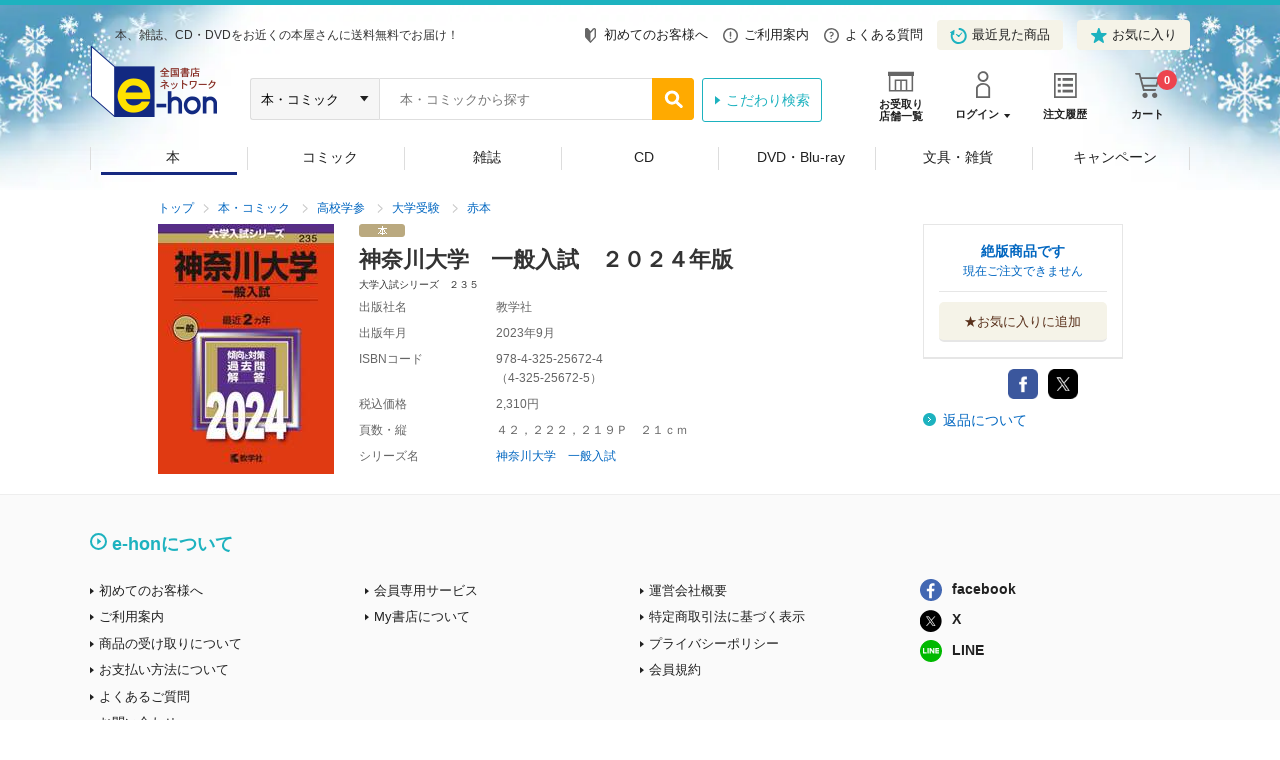

--- FILE ---
content_type: text/html;charset=Windows-31J
request_url: https://www.e-hon.ne.jp/bec/SA/Detail?refISBN=9784325256724
body_size: 5844
content:




















































        






















































 


















<!DOCTYPE HTML PUBLIC "-//W3C//DTD HTML 4.01 Transitional//EN" "http://www.w3.org/TR/html4/loose.dtd">
<html lang="ja">
<head prefix="og: http://ogp.me/ns# fb: http://ogp.me/ns/fb# article: http://ogp.me/ns/article#">
<meta http-equiv="X-UA-Compatible" content="IE=edge">
<meta http-equiv="Content-Type" content="text/html; charset=shift_jis">
<meta http-equiv="Content-Script-Type" content="text/javascript">
<meta http-equiv="Content-Style-Type" content="text/css">


<meta property="og:title" content="神奈川大学　一般入試　２０２４年版 - オンライン書店 e-hon" />

<meta property="og:type" content="books.book" />
<meta property="books:isbn" content="9784325256724" />

<meta property="og:url" content="http://www.e-hon.ne.jp/bec/SA/Detail?refISBN=9784325256724" />
<meta property="og:image" content="https://www1.e-hon.ne.jp/images/syoseki/ac/42/34517042.jpg?impolicy=PC_AC_L" />
<meta property="og:image:secure_url" content="https://www1.e-hon.ne.jp/images/syoseki/ac/42/34517042.jpg?impolicy=PC_AC_L" />
<meta property="og:description" content="本の購入はオンライン書店e-honで。書店受取なら完全送料無料でカード番号の入力も不要！お手軽なうえに、個別梱包で届くので安心です。宅配もお選びいただけます。" />
<meta property="og:site_name" content="オンライン書店 e-hon" />
<meta property="og:article:publisher" content="http://www.facebook.com/tohanehon" />
<meta name="twitter:image" content="https://www1.e-hon.ne.jp/images/syoseki/ac/42/34517042.jpg?impolicy=PC_AC_L">
<meta name="twitter:card" content="summary">
<meta name="twitter:site" content="@e_hon_ne_jp">
<meta name="twitter:creator" content="@e_hon_ne_jp">
<meta name="twitter:domain" content="e-hon.ne.jp">
<meta name="twitter:title" content="神奈川大学　一般入試　２０２４年版 - オンライン書店 e-hon">
<meta name="twitter:description" content="本の購入はオンライン書店e-honで。書店受取なら完全送料無料でカード番号の入力も不要！お手軽なうえに、個別梱包で届くので安心です。宅配もお選びいただけます。">


	<title>神奈川大学　一般入試　２０２４年版 本・コミック ： オンライン書店e-hon</title>

<meta name="description" content="神奈川大学　一般入試　２０２４年版 - 本の購入はオンライン書店e-honでどうぞ。書店受取なら、完全送料無料で、カード番号の入力も不要！お手軽なうえに、個別梱包で届くので安心です。宅配もお選びいただけます。" />
<meta name="keywords" content="神奈川大学　一般入試　２０２４年版,ｶﾅｶﾞﾜ ﾀﾞｲｶﾞｸ ｲﾂﾊﾟﾝ ﾆﾕｳｼ 2024 2024,教学社,通販,ネットショップ,オンラインショップ,トーハン,e-hon" />
<link rel="canonical" href="http://www.e-hon.ne.jp/bec/SA/Detail?refISBN=9784325256724">
<link rel="stylesheet" href="/store/common/material2/css/base.css">
<link rel="stylesheet" href="/store/common/material2/css/layout.css">
<link rel="stylesheet" href="/store/common/material2/css/contents.css">
<link rel="stylesheet" href="/store/common/material2/css/slick.css">
<link rel="stylesheet" href="/store/common/material2/css/slick-theme.css">
<link rel="stylesheet" href="/store/common/material2/css/top.css">
<link rel="stylesheet" type="text/css" href="/store/common/material2/css/lightbox.css" media="screen" />
<link rel="stylesheet" type="text/css" href="/store/common/material2/css/incrementalSearch.css" media="all">
<link rel="shortcut icon" href="/store/common/material/images/favicon.ico">
<!-- Google Tag Manager -->
<script type="text/javascript" src="https://www.e-hon.ne.jp/static/9e4c02b0306d36e1aad5b55f927ca3cc5db9001192122a"  ></script><script>(function(w,d,s,l,i){w[l]=w[l]||[];w[l].push({'gtm.start':
new Date().getTime(),event:'gtm.js'});var f=d.getElementsByTagName(s)[0],
j=d.createElement(s),dl=l!='dataLayer'?'&l='+l:'';j.async=true;j.src=
'https://www.googletagmanager.com/gtm.js?id='+i+dl;f.parentNode.insertBefore(j,f);
})(window,document,'script','dataLayer','GTM-N786RDP');</script>
<!-- End Google Tag Manager -->

<script src="//ajax.googleapis.com/ajax/libs/jquery/1.11.1/jquery.min.js"></script>
<script src="/store/common/material2/js/distinction.js"></script>
<script src="/store/common/material2/js/common.js"></script>
<script src="//cdnjs.cloudflare.com/ajax/libs/slick-carousel/1.6.0/slick.min.js"></script>
<!--[if lt IE 9]>
<script src="/store/common/material2/js/css3-mediaqueries.js"></script>
<script src="/store/common/material2/js/googlecode_html5.js"></script>
<![endif]-->
<script src="/store/common/material2/js/top.js"></script>
<script src="/store/common/material2/js/tag.js"></script>
<!-- header -->
<link rel="stylesheet" href="/store/common/material3/css/global.css?v=20181221">
<link rel="stylesheet" href="/store/common/material3/css/top.css">
<script src="/store/common/material3/js/global.js"></script>
<script src="/store/common/material3/js/common.js"></script>
<script src="//cdnjs.cloudflare.com/ajax/libs/slick-carousel/1.8.1/slick.min.js"></script>
<!-- /header -->
<script src="/store/common/material/js/codeSelect.js"></script>
<script Language="JavaScript">
<!--
function submit_spview_form() {
	var form = document.forms["spview_form"]; 
	form.submit();
}
 // -->
</script> 
</head>
<body>
<!-- Google Tag Manager (noscript) -->
<noscript><iframe src="https://www.googletagmanager.com/ns.html?id=GTM-N786RDP"
height="0" width="0" style="display:none;visibility:hidden"></iframe></noscript>
<!-- End Google Tag Manager (noscript) -->

<script type="text/javascript" src="/store/common/material2/js/lightbox.min.js"></script>  
<script>
    lightbox.option({
      'resizeDuration': 400
    })
</script>
<div id="pageContainer">

	<!--marsfinderoff: index-->
	<!--▽ヘッダキャンペーン：ここから▽-->
	<div style="border-bottom: 5px solid #1DB2BF;"></div>
	<!--△ヘッダキャンペーン：ここまで△-->
	<!--▽グローバルパーツ：ここから▽-->
	<div class="global-header_wrap">
		<!--▼グローバルヘッダ：ここから▼-->
    













<script type="text/javascript" src="/store/common/material3/js/history.js"></script>








    <header class="global-header global-common">
      <div class="inner clearfix">
        <div class="global-header_title">
          <p class="global-header_summary">本、雑誌、CD・DVDをお近くの本屋さんに送料無料でお届け！</p>
          <p class="global-header_logo"><a href="/bec/EB/Top"><img src="/store/common/material3/images/global/logo_hd.png" alt="全国書店ネットワーク e-hon" width="129" height="71"></a></p>
        </div>
        <ul class="global-header_links">


          <li><a href="https://www1.e-hon.ne.jp/content/guide/about_e-hon.html" target="_blank"><span class="icon icon-beginner"></span>初めてのお客様へ</a></li>


          <li><a href="https://www1.e-hon.ne.jp/content/guide/index.html"><span class="icon icon-guide"></span>ご利用案内</a></li>
          <li><a href="https://www1.e-hon.ne.jp/content/guide/faq.html"><span class="icon icon-faq"></span>よくある質問</a></li>
          <li><a href="javascript:sendHistory()" class="btn"><span class="icon icon-history"></span>最近見た商品</a></li>
          
          <li><a href="/bec/secure/CB/Favorite" class="btn"><span class="icon icon-favorite"></span>お気に入り</a></li>
        </ul>
        <div class="global-header_functions">
          <ul class="list-functions clearfix">
            <li class="list-functions_shop"><a href="/bec/SF/Search"><span class="icon icon-shop"></span><span class="label">お受取り<br>店舗一覧</span></a></li>

            <li class="list-functions_account"><a href="/bec/secure/CB/Login"><span class="icon icon-login"></span><span class="label">ログイン</span></a>
              <div class="wrap-menu" style="display: none;">
                <ul class="wrap-menu_primary list-btn">
                  <li><a href="/bec/secure/CA/Forward" class="btn btn-fill icon-arrow icon-white">会員登録</a></li>
                  <li><a href="/bec/secure/CB/Login" class="btn btn-line icon-arrow icon-white">ログイン</a></li>
                </ul>
                <ul class="wrap-menu_secondary">
                  <li><a href="/bec/secure/CB/MemberHome">マイページ</a></li>
                  <li><a href="/bec/secure/CB/HistoryOrder">注文履歴</a></li>
                </ul>
              </div>
            </li>

            <li class="list-functions_history"><a href="/bec/secure/CB/HistoryOrder"><span class="icon icon-order"></span><span class="label">注文履歴</span></a></li>
            <li class="list-functions_cart"><a href="/bec/secure/OA/ConfirmCart"><span class="icon icon-cart"></span><span class="label">カート<span class="num">
0</span></span></a></li>
          </ul>
        <!--/.global-header_functions--></div>


        






        <div class="global-header_search clearfix">
          <form method="get" action="https://www.e-hon.ne.jp/bec/SA/Forward?cnt=1">
            <div id="cdnPnl" class="tipsPnl">
              <div id="searchItems" class="clearfix">
                <select name="target" id="increSearchTarget">
                  <option selected value="6">すべての商品</option>
                  <option value="1" selected>本・コミック</option>
                  <option value="shomei">-書名</option>
                  <option value="tyosya">-著者</option>
                  <option value="syuppan">-出版社</option>
                  <option value="isbn">-ISBN</option>
                </select>
                <input name="spKeyword" type="text" id="textfield" class="" value="" placeholder="本・コミックから探す" autocomplete="off">
                <div class="cdnTips" id="cdnTips"><ul></ul></div>
                <input name="speedsearch" type="image" id="speedsearch" value="" src="/store/common/material3/images/global/bt_hd_search.png">
                <input type="hidden" value="btnSpeed" name="button">
                <input type="hidden" value="kodawari_header" name="mode">
              </div>
            </div>

            <input type="hidden" value="0" name="ctlB9Flg" id="ctlB9Flg">
          </form>


          <p class="global-header_search__more"><a href="https://www.e-hon.ne.jp/bec/SA/Search">こだわり検索</a></p>


          <script type="text/javascript">
            var _TIPS_QRY_URL="/bec/IncreSearch";
          </script> 
          <script type="text/javascript" src="/store/common/material/js/incrementalSearch.js"></script>
        <!--/.global-header_search-->
        </div>


      <!--/.inner-->
      </div>
      <!--globalHeader-->
    </header> 
		<!--▲グローバルヘッダ：ここまで▲-->
		<!--▼グローバルナビゲーション：ここから▼-->
    






<div class="global-navigation global-common">
<ul class="global-navigation_root_no_children clearfix">
<!-- global_navi_01.html -->
<li class="global-navigation_bk1"><span class="current" ><a href="/bec/BK/Top?scope=1">本</a></span>
</li>
<!-- global_navi_02.html -->
<li class="global-navigation_bk2"><span  ><a href="/bec/BK/Top?scope=2">コミック</a></span>
</li>
<!-- global_navi_03.html -->
<li class="global-navigation_zs"><span  ><a href="/bec/ZS/Top">雑誌</a></span>
</li>
<!-- global_navi_04.html -->
<li class="global-navigation_mm1"><span  ><a href="/bec/MM/Top?scope=1">CD</a></span>
</li>
<!-- global_navi_05.html -->
<li class="global-navigation_mm2"><span  ><a href="/bec/MM/Top?scope=2">DVD・Blu-ray</a></span>
</li>
<!-- global_navi_06.html -->
<li class="global-navigation_select"><span  ><a href="https://www1.e-hon.ne.jp/content/select/index.html">文具・雑貨</a></span>
</li>
<!-- global_navi_07.html -->
<li class="global-navigation_cam"><span  ><a href="https://www1.e-hon.ne.jp/content/cam/campaign_list.html">キャンペーン</a></span>
</li>
</ul>
</div>
 
		<!--▲グローバルナビゲーション：ここまで▲-->
	<!--/.global-header_wrap-->
	</div>
	<!--△グローバルパーツ：ここまで△-


	<!--marsfinderon: index-->
	<div id="globalContents" class="">
    	<div>
    		<!-- フリーエリア -->
    		  <table width="964" border="0">  <tr>  <td align="center"><!--  <font size="2">  <font color=#000000>  検索結果の出荷目安は前日時点のものです。また、ご注文方法によって出荷の目安は異なります。  <br>--><!--  <b>出荷の目安やご対応につきまして、8/10より変更となっている点がございます。  </b>詳しくは、  <A href="https://www1.e-hon.ne.jp/content/sp_0004.html">こちら  </a>をご参照ください。  </font>--><!--  <font color=#0000ff>お盆期間に伴う出版社休業の影響で、通常より出荷の遅れる場合がございます。  <br>詳しくは  <A href="https://www1.e-hon.ne.jp/content/sp_0004.html">こちら  </A>をご参照ください。--><!--  </font>  <br>  <br>--><!--  <font color=#0000ff>ゴールデンウィーク期間に伴い、通常より出荷の遅れる場合がございます。  <br>  <font color=#ff0000>書店受け取りご指定の場合は、新年１／７以降の出荷となります。  </b>  </font>  </b>  <br>--><!--  詳しくは  <A href="https://www1.e-hon.ne.jp/content/sp_0004.html">こちら  </A>をご参照ください。--><!--  </font>--><!--  <b>  <font color=#0000ff>年末年始期間に伴い、「出荷の目安」表示に関わらず、出荷の遅れる場合がございます。  <br>  <font color=#0000ff>書店受け取りご指定の場合は、新年１／７以降の出荷となります。  </font>  </b>  <br>詳しくは  <A href="https://www1.e-hon.ne.jp/content/sp_0004.html">こちら  </A>をご参照ください。  </FONT>  -->  </TD>  </TR>  </TABLE>
    	</div>
		<div id="topicNav">
			<div class="wrap">
				<ul>

					<li><a href="/bec/EB/Top">トップ</a></li>
					<li><a href="/bec/BK/Top">本・コミック</a></li>
					<li><a href="https://www.e-hon.ne.jp/bec/SA/Forward?shinbnricd=28&mode=kodawari&button=btnKodawari">高校学参</a></li>
					<li><a href="https://www.e-hon.ne.jp/bec/SA/Forward?shinbnricd=2815&mode=kodawari&button=btnKodawari">大学受験</a></li>
					<li><a href="https://www.e-hon.ne.jp/bec/SA/Forward?shinbnricd=281509&mode=kodawari&button=btnKodawari">赤本</a></li>

				</ul>
			</div>
		</div>
		<div id="contents">
			<div class="contentsWrap">
				<main id="main">
					<div class="mainItemContents">
						<div class="mainItemLayout">
							<div class="leftCol">

								<div id="cover" class="mainItemImg"><a href="https://www1.e-hon.ne.jp/images/syoseki/ac/42/34517042.jpg?impolicy=PC_AC_L" data-lightbox="output"><img src="https://www1.e-hon.ne.jp/images/syoseki/ac/42/34517042.jpg?impolicy=PC_AC_M" alt="" title="クリックして画像を拡大" width="176" border="0"></a></div>



							</div>
							<div class="rightCol">
								<ul class="itemLabelBox">
									
									
									<li><span><img src="/store/common/material/images/com_ic010.gif" alt="本"></span></li>
								</ul>

								<p class="itemTitle">神奈川大学　一般入試　２０２４年版</p>

								<p class="itemDetail"><font size="1">大学入試シリーズ　２３５</font></p>

								<div class="mainItemTable">
									<table>
										<colgroup>
										<col class="w25per" span="1">
										<col class="w75per" span="1">
										</colgroup>
										<tbody>

											<tr>
												<th>出版社名</th>
												<td>教学社</td>
											</tr>

											<tr>
												<th>出版年月</th>
												<td>2023年9月</td>
											</tr>

											<tr>
												<th>ISBNコード</th>
												<td>
													<span class="codeSelect">978-4-325-25672-4</span>

													<br>（<span class="codeSelect">4-325-25672-5</span>）

												</td>
											</tr>

											<tr>
												<th>税込価格</th>
												<td>2,310円</td>
											</tr>

											
											<tr>
												<th>頁数・縦</th>
												<td>４２，２２２，２１９Ｐ　２１ｃｍ</td>
											</tr>

											<tr>
												<th>シリーズ名</th>
												<td><a href="https://www.e-hon.ne.jp/bec/SA/Forward?cnt=1&scope=1&mode=kodawari&target=1&zenshufacet=神奈川大学　一般入試¶И¶932569166&button=btnZenshuFacet">神奈川大学　一般入試</a></td>
											</tr>

										</tbody>
									</table>
								</div>
								
                
								
							</div>
						</div>
						<!--mainItemContents-->
					</div>

					<div></div>


					

					

					

					

					<div>
						<table>
						<tr>
  							<td height="5"></td>
						</tr>

						<tr>
							<td >

							</td>
						</tr>
						</table>
					</div>

					<div class="reviewContents">
					
					
		
					
					

					</div>
					
					
					
					



					<div></div>

					
					

					<!--main-->
				</main>
				<aside id="sidebar">
					<nav id="sideMenu">


						


						<div class="asideLinksBox">

							<p class="asideLinksHead">
							     <a href="https://www1.e-hon.ne.jp/content/guide/delivery.html" target="_blank">絶版商品です<br><span class="fs12 fwNormal">現在ご注文できません</span></a>

							</p>

							

							<div class="favoriteBox before">
								<ul class="btnLink01">
									<li class="alC">
										<a href="https://www.e-hon.ne.jp/bec/secure/CB/oki_forward?refShinCode=0100000000000034517042&Action_id=130">
											<span>★お気に入りに追加</span>
										</a>
									</li>
								</ul>
							</div>
							


























						</div>



	

						
						

						<div class="asideSNS">
							<ul>
								<li class="facebook"><div class="fb-share-button" data-href="http://www.e-hon.ne.jp/bec/SA/Detail?refISBN=9784325256724" data-layout="button"></div></li>
								<li class="twitter"><a href="https://twitter.com/share" class="twitter-share-button" data-size="large">Tweet</a><script>!function(d,s,id){var js,fjs=d.getElementsByTagName(s)[0],p=/^http:/.test(d.location)?'http':'https';if(!d.getElementById(id)){js=d.createElement(s);js.id=id;js.src=p+'://platform.twitter.com/widgets.js';fjs.parentNode.insertBefore(js,fjs);}}(document, 'script', 'twitter-wjs');</script></li>
								<!-- <li class="line"><span><script type="text/javascript" src="//media.line.me/js/line-button.js?v=20140411" ></script><script type="text/javascript">new media_line_me.LineButton({"pc":true,"lang":"ja","type":"c"});</script></span></li> -->
							</ul>
						</div>

						<!--sideMenu-->
						<ul class="iconLink01">
							<li><a href="https://www1.e-hon.ne.jp/content/guide/tokushouhou.html#henpin">返品について</a></li>
						</ul>
					</nav>
					<!--sidebar-->
				</aside>
				<!--contentsWrap-->
			</div>
			<!--contents-->
		</div>
		<!--globalContents-->
	</div>

	<!--▽グローバルパーツ：ここから▽-->
		<!--▼グローバルフッタ：ここから▼-->



		<footer class="global-footer global-common">
			<p class="global-footer_totop"><a href="#pageContainer"><img src="/store/common/material3/images/global/bt_topagetop.png" alt="ページトップへ"></a></p>
			<div class="global-footer_map">
				<p class="link-map_about"><a href="https://www1.e-hon.ne.jp/content/guide/index.html">e-honについて</a></p>
				<div class="wrap-map">
					<div class="box">
						<ul>
							
							<li><a href="https://www1.e-hon.ne.jp/content/guide/about_e-hon.html" target="_blank">初めてのお客様へ</a></li>
							

							<li><a href="https://www1.e-hon.ne.jp/content/guide/index.html">ご利用案内</a></li>
							<li><a href="https://www1.e-hon.ne.jp/content/guide/receive.html">商品の受け取りについて</a></li>
							<li><a href="https://www1.e-hon.ne.jp/content/guide/payment.html">お支払い方法について</a></li>
							<li><a href="https://www1.e-hon.ne.jp/content/guide/faq.html">よくあるご質問</a></li>
							<li><a href="https://www.e-hon.ne.jp/inquiry/">お問い合わせ</a></li>
						</ul>
					</div>
					<div class="box">
						<ul>
							<li><a href="https://www1.e-hon.ne.jp/content/guide/service.html">会員専用サービス</a></li>
							<li><a href="https://www1.e-hon.ne.jp/content/guide/myshoten.html">My書店について</a></li>
						</ul>
					</div>
					<div class="box">
						<ul>
							<li><a href="https://www1.e-hon.ne.jp/content/guide/company_info.html">運営会社概要</a></li>
							<li><a href="https://www1.e-hon.ne.jp/content/guide/tokushouhou.html">特定商取引法に基づく表示</a></li>
							<li><a href="https://www1.e-hon.ne.jp/content/guide/policy.html">プライバシーポリシー</a></li>
							<li><a href="https://www1.e-hon.ne.jp/content/guide/agreement.html">会員規約</a></li>
						</ul>
					</div>
					<div class="box">
						<ul class="list-link_sns">
							<li class="link-map_fb"><a href="https://www.facebook.com/tohanehon" target="_blank"><span class="icon icon-fb"></span>facebook</a></li>
							<li class="link-map_tw"><a href="https://x.com/e_hon_ne_jp" target="_blank"><span class="icon icon-tw"></span>X</a></li>
							<li class="link-map_line"><a href="https://line.me/R/ti/p/%40zcl1411y" target="_blank"><span class="icon icon-line"></span>LINE</a></li>
						</ul>
					</div>
				</div>
			<!--/.global-footer_map--></div>
			<div class="global-footer_copyright">
				<p>Copyright &copy; TOHAN CORPORATION</p>
			<!--/.global-footer_copyright--></div>
			<!--/.global-footer-->
		</footer>
 
		<!--▲グローバルフッタ：ここまで▲-->
	<!--△グローバルパーツ：ここまで△-->
</div>
</div>
 <script type="text/javascript" charset="UTF-8" src="//navicast.jp/NavicastApi.js?tohan"></script>


<div>			
				<p id=historyCode hidden>0100000000000034517042</p>
				<p id=historyOrgCode hidden>4-325-25672-5</p>
				<p id=historyTitle hidden>神奈川大学　一般入試　２０２４年版</p>
				<p id=historyAuthor hidden></p>
				<p id=historyCompany hidden>教学社</p>
				<p id=historyYoyakuFlg hidden>0</p>
				<p id=historyImg hidden>https://www1.e-hon.ne.jp/images/syoseki/ac/42/34517042.jpg?impolicy=PC_AC_M</p>
				<p id=historyLabel hidden>/store/common/material/images/com_ic010.gif</p>


				<p id=historyCategory hidden>BK</p>

</div>
<script type="text/javascript" src="/store/common/material3/js/SetLocalStorage.js"></script>

<script src="//statics.a8.net/a8sales/a8sales.js"></script>


<script type="text/javascript"  src="/yT63PNY4Q8bV/Kq/MahFt0YHe-/3Xw10Skfk4tXG0zEt3/QEQ-AQ/S0N2PVYq/EDsB"></script></body>
</html>





--- FILE ---
content_type: text/css
request_url: https://www.e-hon.ne.jp/store/common/material2/css/base.css
body_size: 3323
content:
@charset "utf-8";

/* ======================================================
 * base.css
 * ------------------------------------------------------
 * RESET ************************************************
 * Global Reset
 * Costom Reset
 * SETTING **********************************************
 * Base Style
 * Utility Style
 * Reader
 * Clearfix
 * Print
====================================================== */

/* Global Reset (html5doctor.com)
 * - Author: Richard Clark - http://richclarkdesign.com
------------------------------------------------------ */
/*----- for HTML5 -----*/
html,body,div,span,object,iframe,h1,h2,h3,h4,h5,h6,p,blockquote,pre,abbr,address,cite,code,del,dfn,em,img,ins,kbd,q,samp,small,strong,sub,sup,var,b,i,dl,dt,dd,ol,ul,li,fieldset,form,label,legend,table,caption,tbody,tfoot,thead,tr,th,td,article,aside,canvas,details,figcaption,figure,footer,header,hgroup,menu,nav,section,summary,time,mark,audio,video{margin:0;padding:0;border:0;outline:0;font-size:100%;vertical-align:baseline;background:transparent}
body{line-height:1}
article,aside,details,figcaption,figure,footer,header,hgroup,menu,nav,section{display:block}
nav ul{list-style:none}
blockquote,q{quotes:none}
blockquote:before,blockquote:after,q:before,q:after{content:none}
a{margin:0;padding:0;font-size:100%;vertical-align:baseline;background:transparent}
ins{background-color:#ff9;color:#000;text-decoration:none}
mark{background-color:#ff9;color:#000;font-style:italic;font-weight:bold}
del{text-decoration:line-through}
abbr[title],dfn[title]{border-bottom:1px dotted;cursor:help}
table{border-collapse:collapse;border-spacing:0}
hr{display:block;height:1px;border:0;border-top:1px solid #ccc;margin:1em 0;padding:0}
input,select{vertical-align:middle}

*{
	-webkit-box-sizing: border-box;
	-moz-box-sizing: border-box;
	-ms-box-sizing: border-box;
	-o-box-sizing: border-box;
	box-sizing: border-box;
}

/* Costom Reset
------------------------------------------------------ */
/*----- for HTML5 -----*/
main { margin: 0; padding: 0; border: 0; outline: 0; font-size: 100%; vertical-align: baseline; background: transparent; }
h1, h2, h3, h4, h5, h6 ,small { font-weight: normal; }
ul, ol { list-style: none; }
strong { font-weight: bold; }
em { font-style: italic; }
address { font-style: normal; }
hr, legend { display: none; }
time { display: block; }
sub, sup{ position: relative; font-size: 10px; font-size: 1rem; line-height: 1; }
sup { top: -0.5em; }
sub { bottom: -0.25em; }
img { /* max-width: 100%; height: auto; */ vertical-align: top; }


/* Base Style
------------------------------------------------------ */
/*----- for HTML5 -----*/
/* page */
html {
	overflow-y: scroll;
	font-size: 62.5%;
	-webkit-text-size-adjust: 100%;
	    -ms-text-size-adjust: 100%;
}
body {
	color: #000000;
	font-size: 14px;
	font-size: 1.4rem;
	font-family: "ヒラギノ角ゴ Pro W3", "Hiragino Kaku Gothic Pro", "メイリオ", Meiryo, "ＭＳ Ｐゴシック", "MS PGothic", sans-serif;
	line-height: 1.5;
}

/* input */
input, select, textarea{
	font-size: 14px;
	font-size: 1.4rem;
	font-family: "ヒラギノ角ゴ Pro W3", "Hiragino Kaku Gothic Pro", "メイリオ", Meiryo, "ＭＳ Ｐゴシック", "MS PGothic", sans-serif;
}

/* link */
a:link    { color: #0066c0; text-decoration: none; }
a:visited { color: #0066c0; text-decoration: none; }
a:hover   { color: #50bdc8; text-decoration: underline; }
a:active  { color: #50bdc8; text-decoration: underline; }
a img:hover   { opacity: 0.8; }


/* Utility Style
------------------------------------------------------ */
/*----- width -----*/
.w5per  { width: 5% !important; }
.w10per { width: 10% !important; } 
.w13per { width: 13% !important; }
.w15per { width: 15% !important; }
.w20per { width: 20% !important; } 
.w25per { width: 25% !important; }
.w30per { width: 30% !important; } 
.w33per { width: 33.3% !important; } 
.w35per { width: 35% !important; }
.w40per { width: 40% !important; } 
.w45per { width: 45% !important; }
.w50per { width: 50% !important; } 
.w55per { width: 55% !important; }
.w60per { width: 60% !important; } 
.w65per { width: 65% !important; }
.w70per { width: 70% !important; } 
.w75per { width: 75% !important; }
.w80per { width: 80% !important; } 
.w85per { width: 85% !important; }
.w87per { width: 87% !important; }
.w90per { width: 90% !important; } 
.w95per { width: 95% !important; }
.wFull  { width: 100% !important; }
.wAuto  { width: auto !important; }

/*----- margin -----*/
/* margin-top */
.mt0   { margin-top: 0 !important; }
.mt5   { margin-top: 5px !important; }
.mt10  { margin-top: 10px !important; }
.mt15  { margin-top: 15px !important; }
.mt20  { margin-top: 20px !important; }
.mt25  { margin-top: 25px !important; }
.mt30  { margin-top: 30px !important; }
.mt35  { margin-top: 35px !important; }
.mt40  { margin-top: 40px !important; }
.mt45  { margin-top: 45px !important; }
.mt50  { margin-top: 50px !important; }
.mt55  { margin-top: 55px !important; }
.mt60  { margin-top: 60px !important; }
.mt65  { margin-top: 65px !important; }
.mt70  { margin-top: 70px !important; }
.mt75  { margin-top: 75px !important; }
.mt80  { margin-top: 80px !important; }
.mt85  { margin-top: 85px !important; }
.mt90  { margin-top: 90px !important; }
.mt95  { margin-top: 95px !important; }
.mt100 { margin-top: 100px !important; }
/* margin-right */
.mr0   { margin-right: 0 !important; }
.mr5   { margin-right: 5px !important; }
.mr10  { margin-right: 10px !important; }
.mr15  { margin-right: 15px !important; }
.mr20  { margin-right: 20px !important; }
.mr25  { margin-right: 25px !important; }
.mr30  { margin-right: 30px !important; }
.mr35  { margin-right: 35px !important; }
.mr40  { margin-right: 40px !important; }
.mr45  { margin-right: 45px !important; }
.mr50  { margin-right: 50px !important; }
.mr55  { margin-right: 55px !important; }
.mr60  { margin-right: 60px !important; }
.mr65  { margin-right: 65px !important; }
.mr70  { margin-right: 70px !important; }
.mr75  { margin-right: 75px !important; }
.mr80  { margin-right: 80px !important; }
.mr85  { margin-right: 85px !important; }
.mr90  { margin-right: 90px !important; }
.mr95  { margin-right: 95px !important; }
.mr100 { margin-right: 100px !important; }
/* margin-bottom */
.mb0   { margin-bottom: 0 !important; }
.mb5   { margin-bottom: 5px !important; }
.mb10  { margin-bottom: 10px !important; }
.mb15  { margin-bottom: 15px !important; }
.mb20  { margin-bottom: 20px !important; }
.mb25  { margin-bottom: 25px !important; }
.mb30  { margin-bottom: 30px !important; }
.mb35  { margin-bottom: 35px !important; }
.mb40  { margin-bottom: 40px !important; }
.mb45  { margin-bottom: 45px !important; }
.mb50  { margin-bottom: 50px !important; }
.mb55  { margin-bottom: 55px !important; }
.mb60  { margin-bottom: 60px !important; }
.mb65  { margin-bottom: 65px !important; }
.mb70  { margin-bottom: 70px !important; }
.mb75  { margin-bottom: 75px !important; }
.mb80  { margin-bottom: 80px !important; }
.mb85  { margin-bottom: 85px !important; }
.mb90  { margin-bottom: 90px !important; }
.mb95  { margin-bottom: 95px !important; }
.mb100 { margin-bottom: 100px !important; }
/* margin-left */
.ml0   { margin-left: 0 !important; }
.ml5   { margin-left: 5px !important; }
.ml10  { margin-left: 10px !important; }
.ml15  { margin-left: 15px !important; }
.ml20  { margin-left: 20px !important; }
.ml25  { margin-left: 25px !important; }
.ml30  { margin-left: 30px !important; }
.ml35  { margin-left: 35px !important; }
.ml40  { margin-left: 40px !important; }
.ml45  { margin-left: 45px !important; }
.ml50  { margin-left: 50px !important; }
.ml55  { margin-left: 55px !important; }
.ml60  { margin-left: 60px !important; }
.ml65  { margin-left: 65px !important; }
.ml70  { margin-left: 70px !important; }
.ml75  { margin-left: 75px !important; }
.ml80  { margin-left: 80px !important; }
.ml85  { margin-left: 85px !important; }
.ml90  { margin-left: 90px !important; }
.ml95  { margin-left: 95px !important; }
.ml100 { margin-left: 100px !important; }

/*----- padding -----*/
/* padding-top */
.pt0   { padding-top: 0 !important; }
.pt5   { padding-top: 5px !important; }
.pt10  { padding-top: 10px !important; }
.pt15  { padding-top: 15px !important; }
.pt20  { padding-top: 20px !important; }
.pt25  { padding-top: 25px !important; }
.pt30  { padding-top: 30px !important; }
.pt35  { padding-top: 35px !important; }
.pt40  { padding-top: 40px !important; }
.pt45  { padding-top: 45px !important; }
.pt50  { padding-top: 50px !important; }
.pt55  { padding-top: 55px !important; }
.pt60  { padding-top: 60px !important; }
.pt65  { padding-top: 65px !important; }
.pt70  { padding-top: 70px !important; }
.pt75  { padding-top: 75px !important; }
.pt80  { padding-top: 80px !important; }
.pt85  { padding-top: 85px !important; }
.pt90  { padding-top: 90px !important; }
.pt95  { padding-top: 95px !important; }
.pt100 { padding-top: 100px !important; }
/* padding-right */
.pr0   { padding-right: 0 !important; }
.pr5   { padding-right: 5px !important; }
.pr10  { padding-right: 10px !important; }
.pr15  { padding-right: 15px !important; }
.pr20  { padding-right: 20px !important; }
.pr25  { padding-right: 25px !important; }
.pr30  { padding-right: 30px !important; }
.pr35  { padding-right: 35px !important; }
.pr40  { padding-right: 40px !important; }
.pr45  { padding-right: 45px !important; }
.pr50  { padding-right: 50px !important; }
.pr55  { padding-right: 55px !important; }
.pr60  { padding-right: 60px !important; }
.pr65  { padding-right: 65px !important; }
.pr70  { padding-right: 70px !important; }
.pr75  { padding-right: 75px !important; }
.pr80  { padding-right: 80px !important; }
.pr85  { padding-right: 85px !important; }
.pr90  { padding-right: 90px !important; }
.pr95  { padding-right: 95px !important; }
.pr100 { padding-right: 100px !important; }
/* padding-bottom */
.pb0   { padding-bottom: 0 !important; }
.pb5   { padding-bottom: 5px !important; }
.pb10  { padding-bottom: 10px !important; }
.pb15  { padding-bottom: 15px !important; }
.pb20  { padding-bottom: 20px !important; }
.pb25  { padding-bottom: 25px !important; }
.pb30  { padding-bottom: 30px !important; }
.pb35  { padding-bottom: 35px !important; }
.pb40  { padding-bottom: 40px !important; }
.pb45  { padding-bottom: 45px !important; }
.pb50  { padding-bottom: 50px !important; }
.pb55  { padding-bottom: 55px !important; }
.pb60  { padding-bottom: 60px !important; }
.pb65  { padding-bottom: 65px !important; }
.pb70  { padding-bottom: 70px !important; }
.pb75  { padding-bottom: 75px !important; }
.pb80  { padding-bottom: 80px !important; }
.pb85  { padding-bottom: 85px !important; }
.pb90  { padding-bottom: 90px !important; }
.pb95  { padding-bottom: 95px !important; }
.pb100 { padding-bottom: 100px !important; }
/* padding-left */
.pl0   { padding-left: 0 !important; }
.pl5   { padding-left: 5px !important; }
.pl10  { padding-left: 10px !important; }
.pl15  { padding-left: 15px !important; }
.pl20  { padding-left: 20px !important; }
.pl25  { padding-left: 25px !important; }
.pl30  { padding-left: 30px !important; }
.pl35  { padding-left: 35px !important; }
.pl40  { padding-left: 40px !important; }
.pl45  { padding-left: 45px !important; }
.pl50  { padding-left: 50px !important; }
.pl55  { padding-left: 55px !important; }
.pl60  { padding-left: 60px !important; }
.pl65  { padding-left: 65px !important; }
.pl70  { padding-left: 70px !important; }
.pl75  { padding-left: 75px !important; }
.pl80  { padding-left: 80px !important; }
.pl85  { padding-left: 85px !important; }
.pl90  { padding-left: 90px !important; }
.pl95  { padding-left: 95px !important; }
.pl100 { padding-left: 100px !important; }

/*----- border -----*/
.bdNone  { border: none !important; }
.bdTNone { border-top: none !important; }
.bdRNone { border-right: none !important; }
.bdBNone { border-bottom: none !important; }
.bdLNone { border-left: none !important; }
.bdR01 { border-right: 1px solid #e5e5e5 !important; }

/*----- align -----*/
/* text-align */
.alL { text-align: left !important; }
.alC { text-align: center !important; }
.alR { text-align: right !important; }
/* vertical-align */
.alT { vertical-align: top !important; }
.alM { vertical-align: middle !important; }
.alB { vertical-align: bottom !important; }

/*----- clear -----*/
/* clear */
.clL { clear: left !important; }
.clR { clear: right !important; }
.clBoth { clear: both !important; }
.clNone { clear: none !important; }

/*----- float -----*/
/* float */
.flL { float: left !important; }
.flR { float: right !important; }
.flNone { float: none !important; }

/*----- display -----*/
/* display */
.dpBlock { display: block !important; }
.dpInlBlock { display: inline-block !important; }
.dpNone { display: none !important; }

/*----- overflow -----*/
.ovfHidden { overflow: hidden !important; }
.ovfVisible { overflow: visible !important; }

/*----- font -----*/
.bold { font-weight: bold !important; }
.italic {	font-style: italic !important; }
.fwNormal { font-weight: normal !important; }
.fsNormal { font-style: normal !important; }
.fs12 {font-size: 12px !important; }
.fs11 {font-size: 10px !important; }
.fs10 {font-size: 10px !important; }

/*----- break -----*/
.brWord { word-wrap: break-word !important; }
.brNone { white-space: nowrap !important; }


/* Reader
------------------------------------------------------ */
/* voiceGuide */
.voiceGuide {
	position: absolute;
	left: 0;
	top: 0;
	display: block;
	width: 1px;
	height: 1px;
	margin: 0;
	padding: 0;
	overflow: hidden;
}


/* Clearfix
------------------------------------------------------ */
.clearfix:after {
	content: "";
	display: table;
	clear: both;
}
.clearfix {
	zoom: 1;
}


/* Print
------------------------------------------------------ */
@media print {
	body {
		min-width: 1080px;
	}
	#globalHeader {
		position: static !important;
	}
	#globalContents {
		margin-top: 0 !important;
	}
	#pageTopBtn {
		display: none !important;
	}
	
	#visualIndex,
	#visualIndex .bx-wrapper,
	#visualIndex .bx-wrapper .bx-viewport,
	#visualIndex .bx-wrapper .bx-viewport .visualList,
		#visualIndex .bx-wrapper .bx-viewport .visualList > li {
		width: 1080px !important;
		max-width: 1080px !important;
	}
}
/* inputの青い枠線（chromeのみ）を消す */
input {
	outline: none;
}


--- FILE ---
content_type: text/css
request_url: https://www.e-hon.ne.jp/store/common/material3/css/top.css
body_size: 4598
content:
@charset "UTF-8";
/* --------------------------------------------------
-------------------------------------------------- */
/* layout */
.l-common_wrap {
	margin: 0 auto;
	padding-bottom: 80px;
	width: 1100px;
}
.l-common_wrap:after {
	clear: both;
	content: "";
	display: block;
}
.l-common_main {
	float: left;
	width: 820px;
}
.l-common_side {
	float: right;
	width: 240px;
}
/* 2column */
.l-sm .l-common_main {
	float: right;
}
.l-sm .l-common_side {
	float: left;
}

/* location path */
.nav-location {
	border-top: 1px solid #EEE;
	font-size: 13px;
	position: relative;
}
	.nav-location ul {
		margin: 0 auto;
		padding: 15px 0;
		width: 1100px;
	}
		.nav-location ul li {
			display: inline-block;
			vertical-align: middle;
		}
		.nav-location ul li + li:before {
			content: ">";
			display: inline-block;
			margin: 0 .5em;
		}
.global-header_status + .nav-location {
	margin-top: -11px;
}

/* common */
.l-common_top {
	background: #FFF;
	color: #212121;
	font-size: 14px;
	text-shadow: none;
}
	.l-common_top * {
		-webkit-box-sizing: border-box;
		-mox-box-sizing: border-box;
		box-sizing: border-box;
		margin: 0;
		padding: 0;
	}
	.l-common_top ul {
		list-style: none;
	}
	.l-common_top a {
		color: #0088CC;
	}
	.l-common_top .icon img {
		height: auto;
		width: 100%;
	}

.m-common_block {
	margin-top: 50px;
}
.m-common_title {
	font-size: 18px;
	font-weight: bold;
	line-height: 1.2;
	margin-bottom: 20px;
}
	.m-common_title .icon {
		display: inline-block;
		margin-top: -3px;
		margin-right: 5px;
		width: 28px;
		height: 28px;
		vertical-align: middle;
	}
	.m-common_title .date {
		font-size: 14px;
		font-weight: normal;
		margin-left: 1em;
	}
		.m-common_title .date .num {
			font-size: 18px;
		}
.block-header {
	display: table;
	margin-bottom: 20px;
	width: 100%;
}
	.block-header > * {
		display: table-cell;
		vertical-align: middle;
	}

.m-common_row {
	display: -webkit-flex;
	display: -ms-flex;
	display: flex;
	-webkit-flex-flow: row wrap;
	-ms-flex-flow: row wrap;
	flex-flow: row wrap;
	-webkit-justify-content: space-between;
	-ms-justify-content: space-between;
	justify-content: space-between;
}
	.m-common_row .span-6 {
		width: 390px;
	}
	.m-common_row .span-4 {
		width: 255px;
	}

.m-common_item {
	position: relative;
}
	.m-common_item .thumb,
	.m-common_item .title,
	.m-common_item .desc,
	.m-common_item .author {
		display: block;
	}
	.m-common_item .thumb {
		display: block;
		width: 148px;
		height: 200px;
		overflow: hidden;
		position: relative;
	}
	.m-common_item .thumb {
		display: -webkit-flex;
		display: -ms-flex;
		display: flex;
		-webkit-justify-content: center;
		-ms-justify-content: center;
		justify-content: center;
		-webkit-align-items: center;
		-ms-align-items: center;
		align-items: center;
	}
	.m-common_item .thumb a {
		display: block;
	}
		.m-common_item .thumb img {
			width: auto;
			height: auto;
			max-width: 148px;
			max-height: 200px;
		}
	.m-common_item .title {
		color: #0088CC;
		font-size: 14px;
	}
	.m-common_item .author {
		color: #666;
		font-size: 11px;
		margin-top: 1em;
	}
	.m-common_item .desc {
		color: #212121;
		font-size: 12px;
		line-height: 1.4;
		margin-top: .75em;
	}
.m-common_slider {}
.m-common_list__item {}
.m-common_slider:after,
.m-common_list__item:after,
.item-type_vertical .m-common_item:after,
.block_history .history_btn_area {
	clear: both;
	content: "";
	display: block;
}
.item-type_vertical .m-common_item .thumb {
	display: block;
	text-align: center;
}
.m-common_slider .slide-item,
.m-common_list__item .m-common_item {
	float: left;
}
	.m-common_slider .slide-item + .slide-item,
	.m-common_list__item .m-common_item + .m-common_item {
		margin-left: 20px;
	}
.item-type_l {
	padding-left: 20px;
}
	.item-type_l .m-common_item {
		width: 180px;
	}
		.item-type_l .m-common_item .thumb {
			width: 180px;
			height: 244px;
		}
			.item-type_l .m-common_item .thumb img {
				max-width: 180px;
				max-height: 244px;
			}
.item-type_m {}
	.item-type_m .m-common_item {
		width: 148px;
	}
		.m-common_item .label {
			background: #EEE;
			color: #212121;
			font-size: 13px;
			margin-bottom: 15px;
			padding: .25em 0;
			text-align: center;
		}
		.m-common_item .title {
			font-size: 14px;
			line-height: 1.2;
			margin-top: 1em;
		}
.item-type_ms{}
	.item-type_ms .m-common_item {
		width: 140px;
	}
		.item-type_ms .m-common_item .thumb {
			width: 140px;
			height: 189px;
		}
			.item-type_ms .m-common_item .thumb img {
				max-width: 140px;
				max-height: 189px;
			}
.m-common_slider.item-type_ms  {
	padding-left: 20px;
}
.item-type_s {}
	.item-type_s .m-common_item {
		width: 115px;
	}
		.item-type_s .m-common_item .thumb {
			width: 115px;
			height: 115px;
		}
			.item-type_s .m-common_item .thumb img {
				max-width: 115px;
				max-height: 115px;
			}
.item-type_vertical .m-common_item {}
	.item-type_vertical .m-common_item .thumb {
		float: left;
	}
	.item-type_vertical .m-common_item .title,
	.item-type_vertical .m-common_item .author,
	.item-type_vertical .m-common_item .desc {
		padding-left: 170px;
	}
	.item-type_vertical .m-common_item .desc {
		margin-top: 1.5em;
	}
.item-type_vertical .m-common_item.box-card {
	padding: 20px 15px;
}
	.item-type_vertical .m-common_item.box-card .thumb {
		height: 127px;
		width: 94px;
	}
		.item-type_vertical .m-common_item.box-card .thumb img {
			max-height: 127px;
			max-width: 94px;
		}
	.item-type_vertical .m-common_item.box-card .title,
	.item-type_vertical .m-common_item.box-card .author,
	.item-type_vertical .m-common_item.box-card .desc {
		padding-left: 106px;
	}
.desc-overwrap {
	background: rgba(51, 51, 51, .8);	
	font-size: 13px;
	padding: .75em;
	position: absolute;
	bottom: -100%;
	left: 0;
	-webkit-transition: 0.2s;
	-moz-transition:  0.2s;
	-ms-transition: 0.2s;
	-o-transition: 0.2s;
	transition: 0.2s;
}
	.desc-overwrap .desc {
		color: #FFF !important;
		display: block;
		line-height: 1.2;
		margin-top: 0;
		height: 3.6em;
		overflow: hidden;
	}
.m-common_item:hover .desc-overwrap {
	bottom: 0;
}
/* slider */
.m-top_slider li {
	padding-right: 10px;
	width: 726px;
}
	.m-top_slider li img {
		height: auto;
		max-width: 716px;
	}
.l-common_top .icon-arrow {
	display: inline-block;
	padding-right: 15px;
	position: relative;
}
	.l-common_top .icon-arrow:after {
		content: "";
		display: inline-block;
		background: url(../images/top/icon_arrow_bk.png) no-repeat 50% 50%;
		width: 9px;
		height: 9px;
	}
/* button */
.m-common_btn {
	display: inline-block;
}
.m-common_btn.btn-line {
	border: 1px solid #212121;
	border-radius: 4px;
	color: #212121;
	line-height: 1;
	padding: .75em 2em;
}
.m-common_btn.btn-fill {
	border-radius: 4px;
	line-height: 1;
	padding: .75em 1.5em;
}
.m-common_btn.btn-fill:hover {
	text-decoration: underline;
}
.m-common_btn.icon-arrow {
	padding-right: 2.5em;
	text-decoration: none;
}
.m-common_btn.icon-arrow:after {
	position: absolute;
	right: 15px;
	top: 50%;
	margin-top: -4.5px;
}
.l-common_top .icon-arrow.icon-white:after {
	background-image: url(../images/top/icon_arrow_wh.png) !important;
}
.l-common_top .list-arrow a:before {
	content: url(../images/top/icon_arrow_bk.png);
	margin-right: 5px;
}
.m-common_more {
	text-align: right;
	/*width: 91px;*/
}
	.m-common_more a {
		color: #212121;
		font-size: 13px;
	}
	.m-common_more a:after {
		content: url(../images/top/icon_arrow_bk.png);
		margin-left: 5px;
	}
	.m-common_more a:hover {
		color: #0088CC;
		text-decoration: underline;
	}

/* information */
.block-top_info {
	border-bottom: 1px solid #EEE;
	display: table;
	margin-top: 25px;
	padding-bottom: 20px;
}
	.block-info_title,
	.block-top_info ul {
		display: table-cell;
		vertical-align: top;	
	}
	.block-info_title {
	}
	.block-top_info ul {
	}
	.block-top_info li {
		display: inline-block;
		margin-left: 1.5em;
	}

/* campaign */
.m-common_block .banner-wrap {
	text-align: center;
}
.m-common_block .banner-wrap p + p {
	margin-top: 8px;
}
/* ranking */
.block-top_ranking {
	position: relative;
}
.block-top_ranking .list-tab {}
	.block-top_ranking .list-tab li {
		background: #CCC;
		border-radius: 4px;
		float: left;
		font-size: 14px;
		padding: 5px 0;
		position: relative;
		text-align: center;
		width: 156px;
	}
	.block-top_ranking .list-tab li + li {
		margin-left: 10px;
	}
	.block-top_ranking .list-tab li.is-active {
		background: #1DB2BF;
	}
	.block-top_ranking .list-tab li.is-active:after {
		content: "";
		display: block;
		width: 0;
		height: 0;
		border-style: solid;
		border-width: 10px 9px 0 9px;
		border-color: #1DB2BF transparent transparent transparent;
		position: absolute;
		left: 50%;
		top: 100%;
		margin-top: -1px;
		margin-left: -8px;
	}
		.block-top_ranking .list-tab li a {
			color: #FFF;
			display: block;
		}
	.block-top_ranking .rank {
		color: #212121;
		display: block;
		padding: 10px 0;
		text-align: center;
	}
		.block-top_ranking .rank1 .rank:before,
		.block-top_ranking .rank2 .rank:before,
		.block-top_ranking .rank3 .rank:before {
			background-position: 0 0;
			background-repeat: no-repeat;
			background-size: contain;
			content: "";
			display: inline-block;
			margin-right: 5px;
			width: 19px;
			height: 19px;
		}
		.block-top_ranking .rank1 .rank:before { background-image: url(../images/top/icon_rank_01.png); }
		.block-top_ranking .rank2 .rank:before { background-image: url(../images/top/icon_rank_02.png); }
		.block-top_ranking .rank3 .rank:before { background-image: url(../images/top/icon_rank_03.png); }
		.block-top_ranking .rank .num {
			font-size: 18px;
		}
	.block-top_ranking .ranking-link {
		position: absolute;
		top: 1px;
		right: 0;
	}
		.block-top_ranking .ranking-link .m-common_more {
			display: inline-block;
		}
		.block-top_ranking .ranking-link .m-common_more + .m-common_more {
			margin-left: 4.25em;
		}
/* pickup */
.pickup-item {
	margin-bottom: 25px;
	padding: 0 15px;
}
	.pickup-cd .m-common_item .thumb {
		height: 122px;
		width: 122px;
	}
		.pickup-cd .m-common_item .thumb img {
			max-width: 122px;
			max-height: 122px;
		}
	.pickup-cd .m-common_item .title,
	.pickup-cd .m-common_item .author {
		padding-left: 135px;
	}
	.pickup-cd .m-common_item .desc {
		clear: left;
		padding-left: 0;
	}
/* history and recommned */
.block_history,
.block_recommend {
	margin-bottom: 0;
}
	.block_history .block-header {
		background: #F5F4E8;
		margin-bottom: 0;
		padding: 10px 15px 7px 14px;
		position: relative;
	}
	.block_history .block-header .m-common_title .icon {
	margin-top: -1px;
	}
	.block_recommend .block-header {
		background: #F5F4E8;
		margin-bottom: 0;
		padding: 10px 80px 10px 25px;
		position: relative;
	}
	.block_recommend .block-header:after {
		background: url(../images/top/icon_plus.png) no-repeat 0 0;
		background-size: contain;
		content: "";
		display: block;
		position: absolute;
		right: 13px;
		top: 50%;
		margin-top: -18px;
		height: 37px;
		width: 37px;
	}
	.block_recommend .block-header.is-active:after {
		background-image: url(../images/top/icon_minus.png);
	}
	.block_history .block-header .m-common_more {
		width: 91px;
	}
	.block_history .m-common_title {
	padding-top: 1px;
	}
	.block_history .m-common_list__item,
	.block_recommend .m-common_list__item {
		border: 5px solid #F5F4E8;
		border-top: none;
		padding: 15px 25px;
	}
	.block_history .m-common_item + .m-common_item {
		margin-left: 15px;
	}
	.block_history .m-common_list__item {
		padding: 15px 15px;
	}
	.block_history .m-common_item {
		position: relative;
	}
	.block_history .m-common_item button {
		-webkit-appearance: none;
		-moz-appearance: none;
		appearance: none;
		border: none;
		background: #999 url(../images/top/icon_delete.png) no-repeat 0 0;
		border-radius: 100%;
		width: 18px;
		height: 18px;
		color: #FFF;
		position: absolute;
		z-index: 10;
		right: 0;
		bottom: 0;
		text-indent: -999px;
		overflow: hidden;
	}
	.block_history .m-common_item .thumb{
	}
	.block_history .m-common_item .history_title{
		width: 103px;
		font-size: 11px;
		line-height: 1.5;
		padding-top: 12px;
		margin-left: 1.5em;
	}
/*history_btn*/
.block_history .history_btn_area {
	float: right;
}
.block_history .history_btn_lead {
	margin-top: 2px;
	float: left;
}
.block_history .history_btn {
	width: 152px;
	height: 24px;
	border: 1px #b0afa5 solid;
	border-radius:4px;
	font-size: 13px;
	float: left;
	margin-left: 11px;
}
.block_history .history_btn div {
	position: relative;
	display: table;
	width: 75px;
	text-align: center;
	height: 22px;
	float: left;
	cursor:pointer;
	background-color: #b0afa5;
	color: #e1e1de;
}
#modal-open-leave {
	border-radius: 3px 0 0 3px;
}
#modal-open {
	border-radius: 0 3px 3px 0;
}
.history_btn div .history_btn_circle{
	display: inline-block;
	zoom: 1; /* Fix for IE7 */
	*display: inline; /* Fix for IE7 */
	width: 10px;
	height: 10px;
	border-radius: 50%;
	border: 1px solid #e1e1de;
}
.history_btn .active .history_btn_circle {
	width: 10px;
	height: 10px;
	border-radius: 50%;
	background-color: #cccccc;
	border: 1px solid #6d6d6d;
}
.history_btn .active .history_btn_circle::after {
	content:"";
	width: 4px;
	height: 4px;
	border-radius: 50%;
	background-color: #6d6d6d;
	position: absolute;
	top: 2px;
	left:2px;
}
.block_history .history_btn div.active {
	background-color: #f4f2e5;
	color:#000000;
}
#modal-open-leave .history_btn_circle {
	position: relative;
	left:-13px;
	top: 2px;
}
#modal-open .history_btn_circle {
	position: relative;
	top: 2px;
	left:-2px;
}
.history_btn_text {
	position: relative;
	top:2px;
}
#modal-open .history_btn_text {
	position: relative;
	left:2px;
}

.block_recommend {
	margin-top: 4px;
}
	.block_recommend .m-common_list__item .m-common_item {
		width: 136px;
	}
	.block_recommend .m-common_list__item .m-common_item .thumb {
		width: 136px;
		height: 184px;
	}
		.block_recommend .m-common_list__item .m-common_item .thumb img {
			max-width: 136px;
			max-height: 184px;
		}
/* for BK */
.block-sommelier .m-common_item {
	width: 260px;
}
	.block-sommelier .m-common_item + .m-common_item {
		margin-left: 20px;
	}
	.block-sommelier .m-common_item .thumb {
		width: 260px;
		height: 185px;
	}
		.block-sommelier .m-common_item .thumb img {
			max-width: 260px;
			max-height: 185px;
		}
	.block-sommelier .m-common_item .desc {
		font-size: 13px;
		margin-top: .5em;
	}

/* staff recommend */
.block-staffrecommend .desc {
	font-size: 14px;
}

/* side */
.l-common_side .m-common_more {
	text-align: center;
}
.block-side_campaign__pickup {}
/* side beginner */
.block-side_beginner {
	background: #F5F4E8;
	border-radius: 4px;
	margin-top: 30px;
	margin-bottom: 25px;
	padding: 25px 15px 20px;
	text-align: center;
}
	.block-beginner_title {
		color: #614120;
		font-size: 18px;
		font-weight: bold;
		text-align: center;
	}
		.block-beginner_title .icon {
			display: inline-block;
			margin-right: 5px;
			height: 21px;
			width: 21px;
			vertical-align: middle;
		}
	.block-beginner_lead {
		border-bottom: 2px solid #ED444E;
		display: inline-block;
		font-size: 15px;
		font-weight: bold;
		margin: 20px 0;
		white-space: nowrap;
	}
	.block-side_beginner strong {
		color: #ED444E;
		font-weight: bold;
	}
	.block-side_beginner ul {
		text-align: left;
	}
	.block-side_beginner li {
		display: -webkit-flex;
		display: -ms-flex;
		display: flex;
		-webkit-flex-flow: row nowrap;
		-ms-flex-flow: row nowrap;
		flex-flow: row nowrap;
		-webkit-align-items: center;
		-ms-align-items: center;
		align-items: center;
		margin-bottom: 20px;
	}
		.block-side_beginner li .icon {
			-webkit-flex-shrink: 0;
			flex-shrink: 0;
			margin-right: 5px;
			width: 56px;
		}
	.block-side_beginner a.btn-fill {
		display: inline-block;
		background: #FFAA00;
		border-radius: 4px;
		color: #FFF;
		font-size: 14px;
		margin-top: 2px;
		padding: 1em 2.5em 1em 2em;
	}

/* side campaign */
.block-side_campaign {
	border: 1px solid #DDD;
	border-radius: 4px 4px 0 0;
	margin-top: 30px;
	margin-bottom: 15px;
}
	.block-side_campaign .block-campaign_title {
		background: #162980;
		border-radius: 4px 4px 0 0;
		color: #FFF;
		font-size: 18px;
		font-weight: bold;
		padding: .5em;
		text-align: center;
	}
		.block-side_campaign .block-campaign_title .icon {
			display: inline-block;
			height: 26px;
			width: 26px;
			margin-right: 5px;
		}
	.block-side_campaign li {
		border-bottom: 1px solid #DDD;
		padding: 5px 5px 0;
	}
		.block-side_campaign li a {
			color: #212121;
			display: block;
		}
		.block-side_campaign li .desc {
			color: #212121;
			display: block;
			font-weight: bold;
			padding: 1em 2em 1em 1em;
			position: relative;
		}
		.block-side_campaign li .desc:after {
			right: 1em;
			position: absolute;
			margin-top: -4.5px;
			top: 50%;
		}
	.block-side_campaign .m-common_more {
		padding: 15px;
	}
	.block-side_campaign .m-common_btn.btn-fill {
		background: #162980;
		color: #FFF;
		display: block;
		font-size: 13px;
		padding-right: 2.5em;
	}

/* side sommelier */
.block-side_sommelier {
	background: #F6F6F6;
	margin-top: 30px;
	padding: 20px;
}
	.block-side_sommelier .block-sommelier_title {
		font-size: 18px;
		font-weight: bold;
		text-align: center;
	}
		.block-side_sommelier .block-sommelier_title .icon {
			display: inline-block;
			margin-right: 5px;
			width: 26px;
		}
	.block-side_sommelier .lead {
		margin: 15px 0 20px;
	}
	.block-side_sommelier li + li {
		margin-top: 10px;
	}
	.block-side_sommelier .m-common_btn {
		font-size: 13px;
		margin-top: 20px;
	} 

/* side news */
.block-side_news {
	border: 1px solid #DDD;
	margin-top: 30px;
}
	.block-side_news .block-news_title {
		border-bottom: 1px solid #DDD;
		font-size: 16px;
		font-weight: bold;
		line-height: 1;
		padding: 1em;
		text-align: center;
	}
	.block-side_news .date {
		color: #666;
		display: block;
		font-size: 12px;
	}
	.block-side_news a {
		text-decoration: underline;
	}
	.block-side_news ul {
		padding: 15px;
	}
	.block-side_news li + li {
		margin-top: 20px;
	}

/* side sns */
.block-side_sns {
	margin-top: 30px;
}
	.block-side_sns p {
		margin-top: 10px;
	}
/* slider */
.slick-nav.slick-arrow {
	background-position: 50% 50%;
	background-repeat: no-repeat;
	display: block;
	text-align: left;
	text-indent: -999px;
	overflow: hidden;
	z-index: 50;
	top: 50%;
	left: auto;
}
.slick-nav.size-s.slick-arrow {
	height: 28px;
	width: 28px;
/*	margin-top: -28px;*/
	top: 90px;
}
.slick-nav.size-m.slick-arrow {
	height: 43px;
	width: 43px;
}
.slick-nav.slick-arrow:before {
	content: "";
	display: none;
}
.slick-nav.size-s.slick-arrow.slick-prev { background-image: url(../images/top/bt_prev_bl.png); left: -10px; }
.slick-nav.size-s.slick-arrow.slick-next { background-image: url(../images/top/bt_next_bl.png); right: -10px; }
.list-ranking .slick-nav.size-s.slick-arrow { top: 140px; }
.item-type_l  .slick-nav.size-s.slick-arrow { top: 155px; }
.block_recommend .slick-nav.size-s.slick-arrow { top: 120px; }
.block_recommend .slick-nav.size-s.slick-arrow.slick-prev { left: -5px; }
.block_recommend .slick-nav.size-s.slick-arrow.slick-next { right: -5px; }

.m-top_slider .slick-nav.size-m.slick-arrow {
	height: 250px;
	width: 40px;
}
.m-top_slider .slick-nav.size-m.slick-arrow.slick-prev { background-image: url(../images/top/bt_prev_m.png); left: 50%; margin-left: -413px; }
.m-top_slider .slick-nav.size-m.slick-arrow.slick-next { background-image: url(../images/top/bt_next_m.png); right: 50%; margin-right: -403px; }

.m-top_slider .slick-dots { bottom: -35px; }
	.m-top_slider .slick-dots li {
		height: 4px !important;
		width: 40px !important;
	}
		.m-top_slider .slick-dots li button {
			background: #DDD;
			width: 40px;
			height: 4px;
			padding: 0;
		}
		.m-top_slider .slick-dots li.slick-active button {
			background: #1DB2BF;
		}
		.m-top_slider .slick-dots li button:before {
			display: none;
		}
.m-top_slider li a {
	display: block;
}
.m-top_slider.m-slider_multi {
	height: 250px;
}
.m-top_slider.m-slider_multi .slick-slide {
	position: relative;
}

.m-top_slider.m-slider_multi .slick-slide:after {
	background: rgba(255, 255, 255, .8);
	content: "";
	display: block;
	width: 716px;
	height: 250px;
	position: absolute;
	top: 0;
	left: 0;
	z-index: 1;
}
.m-top_slider.m-slider_multi .slick-slide.slick-current:after {
	display: none;
}
.m-top_slider.m-slider_single {
	height: 286px;
	margin-bottom: 75px;
}
	.m-top_slider.m-slider_single li {
		padding-right: 0;
		width: 820px;
		height: 286px;	
	}
	.m-top_slider.m-slider_single img {
		max-width: 820px;
		width: 100%;
	}
	.m-slider_single .slick-nav.size-m.slick-arrow {
		background-color: rgba(255, 255, 255, .4);
		height: 286px;
		width: 30px;
	}
	.m-slider_single .slick-nav.size-m.slick-arrow.slick-prev { background-image: url(../images/top/bt_prev_s.png); left: 0; margin-left: 0; }
	.m-slider_single .slick-nav.size-m.slick-arrow.slick-next { background-image: url(../images/top/bt_next_s.png); right: 0; margin-right: 0; }
	
/*  local navigation */
.nav-side_navigation {}
	.nav-side_navigation .name-category {
		background: #F6F6F6;
		display: block;
		color: #162980;
		font-size: 18px;
		font-weight: bold;
		margin-bottom: 20px;
		padding: 10px 10px 10px 20px;
		position: relative;
	}
	.nav-side_navigation dt {
		border-bottom: 1px solid #DDD;
		font-weight: bold;
		padding-bottom: 8px;
	}
	.nav-side_navigation dd {
		font-size: 13px;
		padding: 10px 0 30px;
	}
	.nav-side_navigation .opener {
		display: inline-block;
		height: 20px;
		width: 20px;
		cursor: pointer;
		position: relative;
		text-align: center;
		line-height: 20px;
	}
	.nav-side_navigation .opener:before {
		content: "+";
	}
	.nav-side_navigation .is-active .opener:before {
		content: "-";
	}
	.nav-side_navigation .list-genre > li {
		margin-top: 10px;
	}
	.nav-side_navigation .list-genre .nav-genre a {
		color: #212121;
	}
	.nav-side_navigation .list-genre .is-active .nav-genre a {
		color: #0088CC;
		font-weight: bold;
	}
	.nav-side_navigation .list-genre ul {
		margin: 15px 0;
		padding-left: 27px;
		display: none;
	}
		.nav-side_navigation .list-genre ul li {
			line-height: 1.3;
			padding-left: 15px;
			margin-top: 10px;
			text-indent: -15px;
		}
		.nav-side_navigation .list-genre ul li:before {
			content: url(../images/top/icon_arrow_s.png);
			margin-right: 11px;
			vertical-align: top;
		}

/* for ZS */
.m-zs_banner__auto { margin-top: 30px; }

/* --------------------------------------------------
modal
-------------------------------------------------- */
#modal-content{
	display: none;
	width:500px;
	height: 250px;
	border-radius:4px;
	background:#fff;
	padding:3px;
	position: fixed;
	top: 223px;
	left: 0;
	right: 0;
	margin: auto;
	z-index: 101;
}
.modal-content_inner {
	border:#cccccc solid 1px;
	height: 244px;
	width: 494px;
	padding: 32px;
	text-align: center;
}
.modal-content_title {
	font-size: 18px;
	font-weight: bold;
	margin-bottom: 33px;
}
.modal-content_text {
	font-size: 14px;
	width: 360px;
	margin: 0 auto;
}
.modal-content_btn {
	padding-top: 33px;
	width: 301px;
	margin: 0 auto;
}
.modal-content_btn { *zoom: 1; }
.modal-content_btn:before,
.modal-content_btn:after { content: ""; display: table;}
.modal-content_btn:after { clear: both; }
.modal-content_btn p>a {
	width: 145px;
	height: 36px;
	display: block;
	border: 1px solid #cccccc;
	border-radius: 4px;
	font-size: 13px;
	line-height: 34px;
	font-weight: bold;
}
.modal-content_btn p>a:hover {
	color: #000000;
	text-decoration: none;
	cursor:pointer;
}
.modal-content_btn .button-link_active {
	background-color: #1ba9b7;
	color: #ffffff;
	border:none;
}
.modal-content_btn .button-link_active:hover {
	color: #ffffff;
}
#modal-cancel {
	float: left;
}
#modal-delete {
	float: right;
}
#modal-content.active-open {
	display: block;
	z-index: 101;
}
/* --------------------------------------------------
overlay
-------------------------------------------------- */
#modal-overlay{
	display:none;
	position:fixed;
	top:0;
	left:0;
	width:100%;
	height:120%;
	background-color:rgba(0,0,0,0.50);
	z-index: 100;
}
#modal-overlay.active-open {
	display: block;
}


--- FILE ---
content_type: text/javascript;;charset=UTF-8
request_url: https://navicast.jp/NavicastApi2.php?mode=log&cookie[name]%20=NavicastApi&cookie[pv]=&cookie[uu]=&cookie[su]=&data[m]=&data[a]=&data[u]=tohan&data[p]=&data[data]=https%3A//www.e-hon.ne.jp/bec/SA/Detail%3FrefISBN%3D9784325256724&sys[url]=https%3A//www.e-hon.ne.jp/bec/SA/Detail%3FrefISBN%3D9784325256724&data[msec]=1768583524304
body_size: 207
content:
$NC.$cookie.write("NavicastApi"   ,"20260117.021204.55210800.52300",365,0,0,0);$NC.$cookie.write("NavicastApi.su","20260117.021204.55210800.52300",0  ,1,0,0);$NC.$cookie.php_set("20260117.021204.55210800.52300","20260117.021204.55210800.52300","20260117.021204.55210800.52300");

--- FILE ---
content_type: application/javascript
request_url: https://www.e-hon.ne.jp/store/common/material/js/codeSelect.js
body_size: 288
content:
$(document).ready(function(){
	$("span.codeSelect").dblclick(function () {
		if (window.getSelection) {
			var range = document.createRange();
			range.setStart(this,0);
			range.setEnd(this, this.childNodes.length);
			var sel = getSelection();
			sel.removeAllRanges();
			sel.addRange(range);
		} else {
			var str =$(this).text();
			str = str.replace(/^\s+|\s+$/g, "");
			var range = document.selection.createRange();
			range.moveToElementText(this);
			range.collapse();
			range.moveStart("character", 0);
			range.moveEnd("character", str.length);
			range.select();
		}
	});
});



--- FILE ---
content_type: application/javascript
request_url: https://www.e-hon.ne.jp/yT63PNY4Q8bV/Kq/MahFt0YHe-/3Xw10Skfk4tXG0zEt3/QEQ-AQ/S0N2PVYq/EDsB
body_size: 161551
content:
(function(){if(typeof Array.prototype.entries!=='function'){Object.defineProperty(Array.prototype,'entries',{value:function(){var index=0;const array=this;return {next:function(){if(index<array.length){return {value:[index,array[index++]],done:false};}else{return {done:true};}},[Symbol.iterator]:function(){return this;}};},writable:true,configurable:true});}}());(function(){nY();KDc();wMc();var FD=function(pT){var rq=0;for(var N7=0;N7<pT["length"];N7++){rq=rq+pT["charCodeAt"](N7);}return rq;};var PD=function(){return Lq.apply(this,[I4,arguments]);};var I7=function(mM){if(mM===undefined||mM==null){return 0;}var AN=mM["toLowerCase"]()["replace"](/[^a-z]+/gi,'');return AN["length"];};var Jp=function(NO,Zr){return NO instanceof Zr;};var wp=function(OT,E7){return OT!==E7;};var UZ=function(S7){var sV=S7[0]-S7[1];var EZ=S7[2]-S7[3];var sD=S7[4]-S7[5];var Kp=Qt["Math"]["sqrt"](sV*sV+EZ*EZ+sD*sD);return Qt["Math"]["floor"](Kp);};var H8=function(WO,zV){return WO<<zV;};var Nq=function(){return Tq.apply(this,[ft,arguments]);};var Sq=function(){return ["\x61\x70\x70\x6c\x79","\x66\x72\x6f\x6d\x43\x68\x61\x72\x43\x6f\x64\x65","\x53\x74\x72\x69\x6e\x67","\x63\x68\x61\x72\x43\x6f\x64\x65\x41\x74"];};var BM=function(n0,Aj){return n0>>>Aj|n0<<32-Aj;};var bp=function(){return Lq.apply(this,[Of,arguments]);};var wT=function(Yp,k0){return Yp!=k0;};var kC=function(tj,br){return tj*br;};var tO=function(hO,kM){return hO[x8[mT]](kM);};function nY(){lc=Object['\x63\x72\x65\x61\x74\x65']({});if(typeof window!==''+[][[]]){Qt=window;}else if(typeof global!=='undefined'){Qt=global;}else{Qt=this;}}var Am=function(){if(Qt["Date"]["now"]&&typeof Qt["Date"]["now"]()==='number'){return Qt["Date"]["now"]();}else{return +new (Qt["Date"])();}};var gj=function(RZ,Sp){return RZ in Sp;};var QV=function(PT){if(Qt["document"]["cookie"]){try{var qq=""["concat"](PT,"=");var v0=Qt["document"]["cookie"]["split"]('; ');for(var n9=0;n9<v0["length"];n9++){var BN=v0[n9];if(BN["indexOf"](qq)===0){var vM=BN["substring"](qq["length"],BN["length"]);if(vM["indexOf"]('~')!==-1||Qt["decodeURIComponent"](vM)["indexOf"]('~')!==-1){return vM;}}}}catch(tp){return false;}}return false;};var TT=function(zT,xg){return zT>=xg;};var YO=function(){return (lc.sjs_se_global_subkey?lc.sjs_se_global_subkey.push(pC):lc.sjs_se_global_subkey=[pC])&&lc.sjs_se_global_subkey;};var nr=function(){kq=["(!68\':\\&,",",\x40=6=","\n# \\,&",".!F=,>","6\"\x40.+ !82","",".v\rh","52>Fs","(&!.","60:"," ,","_&+","B>s","-Z%.0\v\'*Y,1\x00\x00:\x00\'\"F","a\b\x00,1","-8\'\"f=0","b\\=r","4","2>#=","e","E%#\x075/","!","=",""," \x00>\r#=F","(\x40%.%6\x07.\x07) y 1\x07","j:\'\x07*=2/A,","*Q{","4)+*+X,,\x07 7$ \'#P","V&/2\x078/-\'Q","\x3f","=#<C !/#<v&,\x0723\v4","\"+Y=#+","\x00,24\nf/A=\'#})nF902}\x00)  6!\x3f#n\\\'1\x072>\vhD|\'b!8f:Zi s)\v4/W%\'_s2\x00k/G;#\ns\x3f#-A:b&)N./C,bs.+,Z%l\'/2!GjZs8.!Qg","\"!j-+\x00","dUu8\x005!G&\'`","","(\\\'\'","6##P\'6\x00\f\t!\x00T$\'","\r.<Z$\'<1","#21&#\'R!6",".4+P=","4!Q<!\x07","\x07!3\t","+\x075\'W%\'","6(2\x00T$\'",">T;1)","70","#:","1*G","\'[\x3f-6","\x00*\x3f*","^a","Q&/2&2\':\\&,0<))\"Y,0"," ","-5:q(6",".#/^,0",";","1\'B","<\t#(Z*7\x00","\x40:\'8\x002","Z+(0})# P;#\x07<\x07\x00","\x3fr7+3x","&,<\x00.\v3>",":1\v!/Yi!\'5N\':A,/\'","G,%<","0\"\x004#*","58\\:+:4\x3f-](,6","Y># ","S","<\re,\'3\x00#-A -","V(2\x07&\x078","8T%73\t2&","9-=8\"!B\'","\',","114",">","Q>4!X, \f3\r-G 2\x07;",");[-","))\\\'\v","\b4!X\n*!62\n#","qH\x3fcNSH&v0Dx`ns>CP6F9","<",".2!f=0=\t!","*V","j/:!+\v4P\x3f#&)\v","fi9S\b</8Pi!7\x00N;","\f\';\x07%/A -","65\"","\"$\x00%+","V&-:","L","%)w!","-(Wq",";\v2-]\v;46\r4/X::",",X1\t","7+","(%\x00\',Y,&","dUu`","X&8:=8-G,\'\n","<*P%\':\x000","\'<\r.\vC,,\x07","/->","9G(2","5\'3+>>G,1\x00:3+4<Z;","\x3f2","b[&,I","p;0!","|","2+T%6(\t/ x(,#\x0012\'Z\'","!6>",";F(%",";","#=F -\x002\')P","\v[=\'","\tp","p{JjLd","6.)<P","1\'[--","8\f-\'A08![\'\'\'2\x00","6","+\v(:","B","82+G\n-=",">*\"P-2)+",":6!:\v","\f/-^+6U\r3) ,",";","\x07<\x00># Q","*P%6\t","\x3f#&\b","+fE9.\'U\r3) ,",")9","=<",",0<\x07",":265=\x3f A!\'\x00:",")\v0\"","9\x075>Y(;","#,#1\x07<","*78\x00","1\x07","#\x3f\x40,1\x079\x07\'P0\n 8\x07-V,1\x00","2\b ","!+A#6<\n5","5)#P","A&7;)4:","6","02/+p\'#\x3f9","!=)3-A&0","#/Q0\x0728","(1\x00:3","/X++=p/)]=o\x006.4","!\'4)","$):","\f","xt\b2,4\x00vt\b\f-*/\x07A>+$4]\x07\fS\b50F*stq\x406\fu*S\b&,46\x07r`\x3f-/vt\n%)/$\x07761s*q1 <6|&\x0023;/\x07D+p&\f-\rd\b\x00+$4\ru\fF(!#4t$2\',\ft\"\x40(04\f/6<i24/\x07s52,1;wz.26$+S\b9/7;\x07}t!2/*\fX52W*}2>-/!w\b;\"jZ\x07d\b2D;/\x07~-(&C/\x07`|3)M/-X\x072-*/\x07.s2A/sb2$o\tw{>+$4;<\x07\b468+B\b#(4uZ(;f4$X=24/Db2 \'\"%e\"28#061~p;6 0r\x00\x07!\vt\b&;^\f/\x07 6%/-\x00Z\x077^\f/O62&/\x07\nGz7f4$/qz\n$dA/t\b%54$aE4-DK46(\x00d\v$2\x3f4<t52&\n\twsq28 52\x3fwsq2Bh/\x07B-&C/\x07\rl30M/-\x07\x072-*//p:s2;/\x07T(&6\vV\x07X};=461v/\"b4 t&\x07 -vt\b/B;\f*st+%\n/\x07\n\x00\b9;\t;\x07B\b$*\x07;74\"Y/<\v7/\x0716=aL*\rO%al(r+`t>%/+&y\x077f4$\f/{>X4;uL(F=:+\x07Q>%\'Ev(%548<,r%()\x07!\vt\b$73\n6,X4bM,A\x07#4\vV\x07\f\x07r*\v\x3fm8\x00E\b\f^\f/;\x403\x07!\vt\b$46\n}t\rw2/\t\nE+/4\f/:WsX49+)\b41)}t\rw2\x3f\r9!w\b;f4$3_X4\f,V\b46t\'R\f25/*^\x07154*%e\"2>61s*q1 <6|&\x002=h/\x07l&7\f*st6 ) ]\x07\fS\b9;7;\x07ed\b;/\x07FF=6S\"2\x3f owt\b20)t\b8\x07h/\x07l$41;t/d\r!2/+y528</r\"44/%(Z\b2\vV\x07aw2\x3f4%t\b.98-*/,r7)`\'2\x00\b9;/46Q24/1Z\b2st&5/*\x07(704\r\x07Xx+$4\rO(:/\x07V/-24\"9tz#f4$\x00G+44/\x07\x00c1m41;tyd-24]m)t\b: t -vt\bb4 t -vt\b)c;\f/\fB\b!0l/\x07\"S\b9)7;\x07\rcq2\x3f 52#0\rwt%$2\x3fkt\nK41t\x00d\b\b+$4<*\b54$+/q0M/-[\x07154*st 61qaF*st!)a;l\f\x40-K1\n \x3fbr)#.4Y+,!#4tw23 \nV\v&F6%{s\x075/-6\x077f4<\bm-+$4;\"E\b\f^\f/brM/t\x00C*p:+\x07S\"28m \nV\b4468\x00d\r!27]<Qb2!\n(v/sq1=\x3f5\f+C+:+\x07~z!2,]-548+,rp4>\x07!\vt\b +f4$<*_\x40>/%t\v\x07B; t8\v\x3fm\r~\b2F\"%{>\x401h/\x07{!<-*/-rpq6/v=$46v8Q>\x40\x07>/%t\n\n1;3 *b|r40/0%t\b)\vc;\f*%T;w2\x3f \r}\x00\b9;;\x07xt\b1\x07h/\x07x-\r48-\rS\"2;/[!82b|rc\x3fh8\b[/5\'/\naM.24\"\"9x+%245A\"ed\b$l/\t)t\b%e^\f/q-24\x00! \x00\b5-*/\tc&88srF\'86Sq24,\nV\r\f\v%F;\x07Y,=12/\x07s<443 ted\b!2lX\x07t\v&\"^\f/sq1a\x3f5\rtc)#4;Vt\b12\x07>)i%t\b,<;\f*st\bErq!*\n[(\'R\f25/->[z7f44*}2>/wb2$\v\x00%e\"1\x3f;m\r+\"\x40v4)w:S\"2\x3fo \n\x00\b92)\x07ed\b\'b/wb27%wed\b9<l/%t\b/G*F*st\t</\x07\x00\b9#\t;\x07}t+w2\x3f8vt\v/\v\x3f0\nv/r\"\x00b8/\x07r!54+1ed\b!\x3f\"lEv.&b4\b)t\b%61vsb4ed\b*b/;1t\b: tr -vt\b.*c;\f/\fB\b*=$l/\x07\"S\b9/7;\x07\rcq282 52\"3\x3fwe\"28/\vEvs#4;\x07[r=1h/\x07Am40_\nB\b#(4uZ(;f4$,W22M-+\x00Z9o<*m22/\x07\n\x00\b9;;\x07ed\b!>/\b9~z7f41m8)(\n!w\b\x3ff4$\x00e~w2\x3f=i%t\b.*c\f\fst+ Ev/f4$\x00~zw2\x3fm\n\b9tz04\r\x07\r}\v*=;1={ %64)<S\"2\x3f,m\"}\x00\b9/7;\x07ed\b`h/\x07(\f\x40f4$\x00yw2\x3fm\n\b9tz04\r\x07\r}\v*=;1={ %64)<lw2\x3ftb2\b t1)\x403\n&E\b$46\n)ed\b!h/\x07\\-\t\x407F*st\f*\v\'261q9)\f-\rd\b\x00\x07%/*>\x077f4$2\"2\x3fm]\x07\nV\n6^\f/-r;a#\f(~\b2F*st\f*\v\'261q9)\f-\rd\b\x00=h/\x07e-+f4$*q\v|/+\x00o~\x3f<4/$Yq2/+Z\x077f4$S\"1=-\f+C-sK7$2b=22M,u\x009c# 6W!2,*\x00*/&/itw2\x3f\b9tb2 n<\x3f/b|,40/$\x00\b9/\';\x07}t\v$2\x3f,#,tb2!\n\n t1)\x403\n&E\b$40\x3f/24!!52#l\rwe\"2>D61r+%&/n<)/dw2\x3f,#29tb2!\n\n t(3$\x3fE\b\v4&%{>\t\x401h/\x07&B9)/\b3*|&\x002>oEvsb4\r\x07XxX48w*E\b$404):S\"2>/2 \n}b27\"2\x40.20Evq\'f4$+/yw2\x3f*\nt1i42ed\ba(4w520(t/b-*L$\b>)t\b2e\n$/Yq28 o \fS\b5\x3f^\f/-}s2\x3f9tzt\b:/\x07\rbp724wtb2:}14/\bS\b9`/7;\x07$Rt","Z9\'2",">3.S\v+\'","#\x07 s%+;",";!+A6!85","(#P:14","","\x3f-\f)/G-","4<\x40:67","\x00\x3f>\v",":2\n=8/Q-+\x07:3*_:<9\v\"","!\'",">P;",".:/#P&7\x07b4>/8P","\x00T\x3f+22",">\'<t=","-#\n\x074:]","1+W%694","/+","E;-\x07<2","X(0","2<85\x40=-<)<#=","<c(.","((\'*8,/:X(1","\"+A(+","C  28","7+\x07%+X&6<","/\'5##*\\(","\\*-","%","Bv","D<-\x072","X,4","1#:Z&6","+)","%&","):],0","2:l","<%L\'664>P,!.","\t6;\x07\'7/","+7*fP-+s%1\x3f+Gi&p\x07(nq0,>>N\n\'[\"b\x3f:/47","#8","4)&#/G= 2\t\x07++F=##","2!C%","6)\'X,1\x072-","qut","!\x3f(\':P","\')8#\"","(/C\'>","1\'9T 6","Hs<.srb+4#=\b0Um_f\bP+bAcGhNvvyrIcE})\v","=F=1","!Z%\'=","#\nA=2!6(\v5:","0<\rZ\',04(","7<","7\v%:","\'-|a","-\' [&6S01f/*. }5nTi$=)\x07) ","7","9\x075>Y(;=28","x","0=8#<\x07","$\'A\'\'\x00 "," 1i","><","a\f\'\'/","b, 8:p\x07(:P.06\x07)\vfq","\rm-",".\'\x07/++A,0","2\x00","\'4\'[.","[,5",":\vfqb%:*\v4",":3\v4\\-6","!+A\'785\fG&5\x006\x072/",">\'4"];};var cX=function(){return Lq.apply(this,[Af,arguments]);};var HN=function(kZ){var gO='';for(var hj=0;hj<kZ["length"];hj++){gO+=kZ[hj]["toString"](16)["length"]===2?kZ[hj]["toString"](16):"0"["concat"](kZ[hj]["toString"](16));}return gO;};var fM=function(){zZ=["83E+\x40(","-v","*","#7%XWN)$_\x3fW0-QA63J.S\"9","Mb",";\"J(\x07","$]R.( TF","\r:I","A6[.C*\"","0-L51A.,->","\b-%J.","*r_","/MB\t5","\v.","v\bDhA35+GS\b~\f[\x3fJ","1SV<0\tA&C\"/","(*$S[B66,_F*","4,Z\"\fT","HZ4*L","]^","\f.C","n\"A5*1%G","8YA",")\\F","\t\x3fIe+*H3p(  $","G8-","\v$\x00J64\x00,yZ,-","A1\"&/e[-1_3","\x07-L","\x3fN\\7Y5W4\"*$gW-","(/Q[\x3f$H\x3f"," y","G8-F*","J980","9","[=\x00","4[X<","8SR,1\vK+","F5\r","3R","$+>ZG\r2Y.",";H|=","6/A{,","\x408E+/A58,%[","]:","5v0F#9,<P\x4017^;","Z\vE1.","$\x00O\x3f\"&(UX),L)\r","=A!*0&A,\t.N(W<2JP+","0Zs","\b/\x00B5","$|","+YB","TV\n>7_\x07;TP+","T5/","\n*=#XG[\"Gz\x00\x00=Q**Lg\\$. .PV","n","T: E\"\vK*.1/G","31","N.","&A4*.\x40^\v","2/C","4\'H([[/\"","T","u","^T","07",")\x00","A","\fF$\fW","*HY&","N\"\rk0%8ZB\v\t51N)\b.NZ+","fQ_T","]/J","\"\vE=","F-\"\tB"," >J","`)1%TN \nN>MT56_*7\x40)3$e(P\v\"\fN>W0NT0-\t$E5*&>P\x40[.X3A1\\-+\t\vP.%tjGS\x00$M",": 1n0<(qy\r%y+wmk4#\x00N<\b4QY4-Y6\vW3>3=MKKpQFoACYg","x#2","E{","0UQ<Y\"","^\b5*O\x3f;\x07","\x07<IV+*\bL","\x0099D9","o\x40%C","._[=&z3V3","\"](M+\'","#S","(*$AW\x00\nO5\x00","Z)_Cb","5+XPy\\ TM)","\nN,~yZ77G3Y`\"(73EF\x07/C8D>","65 h^DRhP\bSs/1;.~4\"Y{^5$x3|0\nc_:<3%gMtj&J7SxVw\n\f\x00P4M96:\n\tt (]08&\v{E*H\x00\'o\x005R~V\ret8`$\t\v=t,/\"\";\\\tD5%=yA.Yk%e\t<\vytv\r:%4 Mzj.JS\t,Vs \fP4o91\tw +g0*&\vAE/H\x00+j\x00>R~V7ht8N$\n\v=p/\x3f\" L\\D59={{.\x07Yhb\t<ywP\r:43$gMtj]J7S\nxVvW\f\x00P4M96:\f\tt (]08f-&\v{E*H\x00\'oc\x005R\x40V\rt8`$\n1=t/L\"\";\\D5%=|A.Yke\t<\fytv\r\x3f%4\' M}j.J\x40Sx$Vs \fP4o92\x00\tt +g0<&\vQE/H+j\x005R~V7h+B$\n\v=~/\x3f\" \\D61={{.\x07Yhb\t<yt~\r:\'3%*MtjJ7SxVq \f\x00P4M96:\tt (g08x&\v{E)H\x00\'hc\x005RvV\r~t8`$\v=t,#\"\";\\D5%={{.({!e\t<ytv\r\x3f%43 Mbj.J7Sx8Vs \fP4o94\tt3 +g0/&\b\fE/H\x00+j\x00;R~Vzht8`$\n\v=v/\x3f\"!\\D65={{.Yhg~<ytj\r:&3%Mt\fJ8q`\vva8>p\"2\t6\tKA.\bA<Oud&\v|h-9 Qg5 Mt;+_{=.N$\n~Py*9*P4j5\n{X=s$xe\nr]$#6\"6z :E VS ]\nq\brts\r-$oo65+$wA.Ax:~t#\vtV,1NN\x00y~+kl(e\x3f\x07s!\x00\"4`\f\n{^-!1s-*\vts-\v7Z,5 5wOh\rh8e##!tsH$j&/.{S2+Dwj\n\veY/:,\x079e\v3 t/\t(`r\n\x00A_C\x00!S6n[r2Ax:rt7Bs/:\x00-6J= p\f\x3fhl(e)\x00s/1\x072\x40\\% ^r+f 8e++CY/:*\'\x00\v67o|E%h\x40\v`\vvd])1\"!~_{trYhLevb{7:\x00\"4j-<J{vp>]\fC\n\x3f:9E]E\ft+LeQE/P\"3z=\r8VSY$Ib>((\f\x00S\x3f8\n\"$j\"${tAx:~t&\veY/9%\fH71A9){}8$k$n/.!t[\t>\x00\"&f65 {^\v2Ax:wv\r2D&p^j>5 {s4+j%1uv\n\f~\b","Y","[\"K1.\f>P_","9\x3fN","9>\x3fIQ3%H4\fP(;#\"CQ47,\x00G","\r1[Q0-\r","Q$\r|3\x00\t","*t*)H\\>+vM)/,$Rm1","N5 ]\x3fW:_hy>","\"\f[6\x00\b1T","J(","\nV$","\'56!","\x007V","X\t",".\np.& %\x40F]:\"]\x3f","-Ny6\"","%\x40>","nO","Z;)J3",".\f\x3fHP8","9HT77M","s\v-%J#$-SZ7","$J$.)+W^\v","UE<-","\"J.1\r;WP77","WX\x3f\x07,eQ87\v\v}","P\\\r%",",c","2L5\x00","/","<,$Q](\"\fN,","SF\"$","}f#7\b%\x07J71\r;WP77","._(","_,\\tteGR\f\x00,25w_Ilp\x3f","+2;VP7*D0`/V]$","-PF+$E.5\r(:","jm2\"J.1,UX)7","0Y(A;BA+\"\t].Cg$\',\x40A\r5\nEz-","G+\" $Aj","0Z","f2-#/G","1$6O(,e\x4074H7\tA#","<N6\b+Wj,-[&\tT\"/","(","\r-%C;\x003",">\x07\x3fNV1J\"\tP.$+","Q_","$\x00,_Q1H>;Q!- 8","\x077HF-","w,"," J\x40(5%TA\x00 TC[<.-3YS5:[(M4.","R]","X*\vG.\tQ+*1#Z\\8$n4\r;^","\b09A]>7_","\b:N]","\"\x00X)\b2SA n_\"P4","J7>1LB\v","FF\v","NZ,L5:E4.","N46\x3fYZ7","X.","T4","IP5&\x402","V6\'y(J3\n1","\x40\v.","1,;",",.","E$","","*","\nN(\x00,G<0E3YM4k+%Aa\fA\x3f\x00","7","M","N.#\f;U\x40-","QI&3h=\\V{CBm\x07\fH","*I","vd}O2G3\"*$FF\th\x07N.~N\b{%G$\rM(%gw\bF\v$\f\v\t1VaP*K+ixwAK.Ux#2\\-&H3Vx-0$VF\x07/K!+H[y7Y\"Bg\x3f8pSG\x005\nEr],_A,1\t3_e-0$VF\x07/AH.1\\\n:\x07K(a\x3fk)Z\\3_5I\\ciL4!Ea_PfvxL_\f-MY5\'JPfaP*K+i>LB\v\'CVv\\wGS,-\t].Jg9mcN\b$C_(|Gd%G$\rM(%mcN\x40\v4\v\x3f\nO\x3fH<~Tk\b)//VF\x40\v3\fD.rU\b7mH46S)7%EW8O=N=&\f\x40)t5$5/GF\x07=\x00E90Au1FLnP9wP-VvIC8O[:7F)[z\x3f<:P]\b[I5K2\'WW6/PR:UQz*k#AW5\f\x07W&U4!7NP+\"F5[\b$v$dTA\"*N(\x00,FI{*H4\x00J$1/GS3AYGgZ1iA+*NC;7g\nuF(5E=#|S,-\t].Jg-m>\x40Bh\x07N.~uW3&\t]iA!\"+/e\x40\v$RrXrAC8/L}\b\"%0\'P\x40-O\nj[0\\\\>6H%A}jufB\x40\x07 N`VDwA17T3\v]<-m1HLYhJ.I*N\x3f~\f\\)P.$+bAW$JY\x3f0A17\"Y!>+)A[a]_vXrT\"5\v[g5mc8B5\fR*T\b0IA8-\tL(1t7pCFN9Z,_T-&BFi\tV(\x3f*>LB\vRmHE\x3f\x00T\vvTI%7\x00|\vA3>7$[FmA*B4\n;\"5\vE2\vc1fPR<JYJ\'=N\\6-JAo\r\b5g cNF:_/*CE<yHG(\vI&\'gfT\x40\tA5MJ6\\r_$>\tH3Lo\x3fl1GW3\r_#\x07[|N]+,\vkV q17HO\vU6[gO\x3fH)~T|Q)(1#Z\\N\riJV<*SZ7cnY!>+)A[a\x07]!\n\x00,Rd8!QCk>ibSG\x005\nEr^;N\x40+-J]/W:blqCS[,^:I0p]P-F3P>; SF,ESFr\\/vahpjC0_0jxw[Ho\x00G6_M+k\r0P1*7jW\nU1_5\r;\x07Cw3F3P>; wzP\"[H(;Rpx\f\\)P.$+jpR:8WE\x3f\x00CrA11^eU5.1\x3fG\\L&oY\tvS,-\t].Jo9l1SW3O]M/7U[q7CR5P29+jAZ\x07\bo<E,vH-j\x00n\rn6#\x3f[Q.\rUSrXwAS,-\t].Jg%m#SBm\x00\\P,A2\x07]q11\x40UVk*lq\\TFY5\v\x07D-UU\\cV-:LnR&9e,\b^\x403YXgZ\x3fV\x40<xL3\fV)k6l+_xJIvIe\x07$H+c6fm16_x^KpHP*,_\"QWi+BS\x07hMC\x3f\\I8O[:7F)QPn0+b\\\v5AY_vXwGuk\f\\)P.$+bAiAC(CrN,o\t\x00:P\r}.k8PA7]XsY\x00\t;Tq%G$\rM(%m>I\bU7^\x3fJ\x00M+Sp>CoQ)(1#Z\\Fh\x07N.~T{7[(k\x3fi\x3fQGhJ\bHrZ\x00,]$5\v[g.c1\"\\ABY\n]5CrAC8/L}Q)(1#Z\\Fm\\P<*SZ7cnV\"\x3f08[\x006Cr=N\\6-BLk\r<%m>\x40Bm\f\\Vs^\t;N\x40+-JHz&e1\"P\\Fm\f\\5_]#H\x3f6J3K)k\tbAW$J];TcF,0L)A#1+GFL\x403^(T\x07+TV-*Go\b.b>#SL9^.|\x07\bd-C]/\vK0k+/B+\t3\f\x07x0;HT-,\t.\n&\'7/TV[3E3Cw\\\x3fkHJ(T+.1/QSF|\r\\P3\\C*RG64HzDKn\x3f-8ZENz_/([Y,&P_(\x40g{i.Z\\\vA`S\bV<I;X<7F#DKk.k+GUSzX\\P,A\x3f\x07Pw\'E\"E3.~#SR:YzI>v[<jQ\x40!QQn0,,GSF|\\H5\x00\b0OPb1]2\vJg>87\\TFY/\r_xJI\\;X<7F#PAi8 $A\vUE.JO\x3fHRb&Z\"YM!cg>]\x40\fc^H\x3fY*RZ=j\x40!Q4>6:P\\\n%0J(V\\c\x07[p7[()vg)Z_$Ox[O\x3fHRb&DM.\nT&\x3f&\"pJ\r1D4_O\x3fHRp>E45.1\x3fG\\LF|^7\x00\t1^&DH%\vQ7\x3fmhGW3\rW\x07\x3fY97~HL\x3fG2\x3f,$RU\r UHg\\rH<jQ\x40!Q)$7\'T^LF|^.wA\\\x3fk\"W\x40(% uQ1_\x3fV[|I\x40*3G#\x40\" &QBo\x07LgJIwYZ77G25.1\x3fG\\\r \x00N`Z\x00,]=,L}\n#$+/HOL)\\xJI\\=A 3aQJzi&%XB5\tvZ\f;N]6\'W\v3V(<gfP\t&^;H#GH\x3f6J3K)kbAR:YzIpWP-+Mk3e,>P\x40..N\x07L\x07vLZ0\'JzD)b7/AGa[O\x3f\x3fNPd-E+U3#7%BSF|S\r.Y;HT-,\x075P29+lU,C5IC,_A,1\vk\v\n&9\"wC]\x07aSYtrXw-+F0[zv7dXW.\x07\\W&U*OG7aKzac7dXW.\x07H\t.)+m\v[ DJ\"<eLB\v>3YrU \t;\\-&H3Vg/*/F\x005CY5;TydH\"R`k(/AZcJ\\\x07*L\x00,Zd+BGk\r\n.\x3f 8TF\tm[J(]Z7\\{7[(zvx%F\v$J\x07N.~H4&A(e\x3f-8ZELW3MY=JO\x3fHRu1DM\"A *1/\b\\-O,A7\x07Zw\"N|\vA3>7$[Qo\x07E\x3fH\\N+&\\+\rj&& \b[\x40\r \x00NvZ;BAd7DG\"P\v$&f\x40\v4\t{JIpWP-+Ma_\f5e(/AZ|AN\"VM,T+$W_(\x40g{lfG\n-J.I+VYu3C.C\f5e(/AZ|AC(CrH81\r)Sg<:Pw\t.]\t3\x3fNZ+cL4\fH3k,9\\a\v5=Npo\x07#H\",$>P\x00-Y[s\n0YA0,\t\bQPn03+GF:\x07R[*a>QgJg\x3fcl\x40\x40 C\\*ajFgJg\x3fcl\x40\x40(\rG68=\x07Aq75WE!\x3f 8y]\rF58Fvs[\x00\t7I-1l)\rV..6dEGi\\V<*SZ7c93P_1*7jGU\"\f[6\x00\b1TI%85WP>; w\\\t,\tv\r;NPy1DH5\b3e&%XB5\nEg\t\x07+TV-*Gg\f3b>>][U5\fn4\b;I\b8[>5K$qg8Z]Y<>Y_t[V1k%3M4bi>][U3N._UQwGS,-\t].Jgm>I\x07i\\P,A,\x07A67.\f5b7/AGa[H;I*0%B\v!\fJ$\x3f,%[SF5N5TpTP!7C[\"\rQ5%e>[\bS`\ne;9\\pVP7$AnP_1*7jPCJm\rHM/7U[y1B\x00<K5c~aWRoE=ZwSSq,DJ&Ho\x3fi/5\x07EzZ\x3fV\x40<~r\"$\b5e!%[WSZpO\x07(\x00,T+mH+\fAz=*#Q^W3MD4I\x40nG$xL3\fV)k+d[W|\r\bV(\x00,TN7&]}8Y:-0$VF\x07/C4s\f*OG78H+\fA}=*#Q^W%\fN`VD#HP-6Gg\x00\n79*>ZF\v$^\x073_M|YZ70[2P(9gfND4OOv8SR,1\vK+f{8c[FmAD4\x00+YA61H<E+> pL\r/L/2_xs\x00k\x00\n#\"6:YS5 <_M2&L5P(9\x3f[Q.\rWvZ\b-}P7&H3V>+)A[|\x00E90Ap8H5YVzi#\x3f[Q.\rWg\r;USy7L3WG(%6>GG\r.NY\x3f0+eL5Dz296u\v$_520YA0,\vzDo9k.\\A ;J7\b,[8.\x00n\b\"e(+GYS4\r_3I*N+&\\5\b)//VF\x40\b$%Y5\'JP%Uf%A$\x3fk9PF>\t._#\x07.8Au\'Co\r\n58ZF$^\x07<_\x00M2&L5P(9\x3f[Q.\rWs[\x00O.HZ-,P7\b)//VF\x403_\x3f_HrNHu&DH0\vE7v#\x3f[Q.\r]_s\f*OG785v&E.\x3f>HOB>i[[(\x00*CE<jFOo\n79*>ZF\v$O\x07r=N\\6-B\x00<\vA3>7$F2\\vZ -C[:\nL5P(9x2W\x402Hg=N\\6-B]k\v\b)g*f\\\r.\n\vjJI\\7q*Wy5I.8 cD\taHE\x3f\x00TvI-o)UKng,c\x40\v4\v\x3fY_[<1\v](\vb2%&>\\]\x00S3JJJ`Z;BAqjD]/Joc#\x3f[Q.\r]_s\f*OG7c\x07#J\"t1dCS$Y4\fvHpjQFng#bWWc$E\x3f1Hpo\f%UQkc#\x3f[Q.\r]!+H[y7\x404\rng#bWL.0Y3CrS,-\t].Job>8PF\t/A.D8*r<-[&\rK5g7Bo\bR)J0YA0,3P_1*7jG!+_r]M;\x07nx\fF5QR&9e$[\x00[3J*\x07\tvTb1]2\vJg.k8PD\v\t2]v=N\\6-J]oP_!$7bW\x40$\r_2L]([Gy-WLi\tK7clq\\TFa\n\v(^*OG7c\x071H2.x$F\x40.\r{FX#HP-6Gg\r\n#$+/\b^W5\b\x07\x3fY\x002OP*~$-WT5$1%AK|D4\x00+YA61PCk\vA4.1pSG\x005\nEr]7\\-+Zi\tV\"=xzF2MN\"IQrN]00DZ\"Pz\x3f-#F1\b$\r,~\n-+ZiK).xk([O\x3f\x3fNPd-E+UP/\"6dXW.\x07H\t4\f|A1*\x07&\vCz=*#Q^W5\vXtTA+*ZiK5$)]=RmB<I([Gy1J\x40)YP/\"6cFLF|^\x079NijL(WG&\')bAZ\x07\bm\\\r|V[{qh\x074M$.m{H]iB),<cLZ0\'Jn\b4\x3f*:T\"D4_]*R\\*mF)f{~<T\x40N|B)Y\x00\'[-1L4\"e&%XB5\nEaI|N]+,\vzD3e13EWG)\\zZ\x00,]+&\\53#,9\x40-YO3\x00*Y];\tL7\rM(%,\x40\\\r(\f.^\b8A1*\x07#J\"b1\"G][5XJ(W\\*R\\*x\f\\)P.$+jP\vW/JY\x3f0Tw7Y\"D3#7%BBo\x07LgXpTP!7WLkac7dXW.\x07H\t4\f|Gw\"NzK./ezOZ/D(_\x00,[d7\x404WP52\x00$A\x40\x072MN4\x00\ts\v7}W|T\t)b><T\x40N|B)Y\x00\'[-1L4\"Jg$w\\\r,N.eSSqaF(\rzvx#F\r\f(\x00,T<kHL)np,,[\x4039D9KI6SFw3L1P_1*7j\x40U\"GrXC=[A:+&F$[\rk(x%Q-K\x07x\x3fVY JeP.-m\x3f\rR:\n.pJG<5V\x40iE3(-ZQG\t$\x00Y4WI7V87\tA\vGkjuc[\bS5\vXt\x07(\\w%G&H>\x07*)\x40\v4\v\x3f_O8S[8/P\vGn6 &FWN\'K\x00!I*R\\*m[\".e&+AQ7.\x00\\Y\x3f0Pq*DJ&\rG/\x07*)^R<X\x3f\f\x07vVp7[().2jp\x403KW_(T*[A<.G3YS.\x3f-%\x40FN CzA8S[8/PeP.-m>][U1]fZ\x077TT5/e(\r5.1\x3fG\\Ni\n[M3\r2Cy6 CT:Yk*\'8\x40BA\'H.vN+jO(\v\f1*7jP([_(1*H\\<0DE\"C3#h{WPFqXX\x3f^\x3fH7~A.\n\n39<[F$.N\x07L\x07vT-1e(z\x3f-#F\t$S\r5Y\x002V7oHO.E+\'<ZQLRgEC3Z,_Ce-DO.E+\'<ZQG\x007\x07\v3JZ<HP8(T._oi\'8PSY|^H_&\vV1TA0-LeDz\x3fll[\x4039D9KIxGe~\x07!J&\')3y]\r]gK4\rwC81JHz.e&%XB5\nE`\f\tZ,_A,1\t&WP>; wAU ([^vN]00DD\"\rL(/xh[WcOC3Z;BAd*DO.E+\'<ZQB\vhYC3Z1WE5&Lo\r:g&%XB5OM/7U[q7F[nM!cg>]\x40\fc^H.Y\x00._-+F0YPi*7-\x40\v4\t8\x005\bd~\x073\x00T\"79hV]\x00(\r\x00NxJI\\*A 33M4e+/MFSo\x07L`U*OG7aWz\r\n325/\n([Y,\\*R\\*m\v[ DPi*7-F2MN.cG<7[)[\b3#,9\\\v5^WN4VHd[61\x07H+[zv1dAKgE\x07\r|_\x00\t7I7&]z\v\rk;8fS[\x002\vOM/7U[q7CR!Vo=$8\x40S)\n.\r$0NG0&\x07+J \x3f-g\tE|SNw]([Gy&W]/Wi\x3f73p\\\t(p(*O\b8Pw%G&H>\x07*)\bSh_/A*R\\*m\tF*\tH\"\x3f bP\r,N.r_8%L55K$biWGW1\b\x079\x006\x00S,-\t].Jo\x3fl1S]S7\x07\v(J\x00\t7I-1l)\rV..6dYW\x005\vXaJ\\nt1CR1Vg.x>][U5\fn4\b;In+Q\x40!QAi\x3f73y]\rF|^!~T\b<m\tF*\tH\"\x3f,%[\t\x07iAC(Cc\x07\b7mP7\r<=$8]So\x07La$\\wGG<7[)YK:61\"G][/\v,0/L Hg($>VZN5F*VH#Q</N&\rA\" &Q\b\b/\x00B5\\rH<j[\"\rQ5%e>][U%N=\x00cA\\-&H3V}m>2_dH7&]\vG}.8f\\\v5AHg\b-X<7F#_o\x3f-#F\t&^D3TQwE$>FL:Q)(1#Z\\NiYYs\f\\+VYd~U;\v3e)/[UhES(J\x00O2_[>7\x00|K5c3+G\vFqO4AHG8:B[nBA{9~/G(.,<eHP-6GgY!>+)A[a\r]_vXrT6o&P_39<1CS[4^p3*\\\x00wVd6D_&Q\"6&+AQS5JY\x3f0C6*\t\"QPn60dQ]\x00~]HsM$1W\\*&D[\"\nK+= bV\x40)4[H#\\\x407 \x40((c1cN\x40\v4\v<*SZ7kCR1Vg9x>][W$^Y=0NFb1]2\vJg% =b,\nNr_0YA0,(UMn03+GF5M[*\rI,Ppx\f\\)P.$+j\x40R:\r]JvX\brO:oHG\"Peg1cHT\"D4WI*N7k\v(UMk>i)3\f\tv]+C6*\twPYnb87Z\\\r/\rH.J0YA0,nR&9e>\b]F\tiJ[F;Iv\\\x407 \x40(3c+cND\ta\nNY\x3f0GqjD^5Toc#\x3f[Q.\r]_s\f,bj^.\rG/c1dE\x40\v\r|[E\x3f\x00H%YT*&J}\vA3>7$[SoY./QAw7Z.UPi% 2AZW\'H.vN/\"\t3DKo9mc_\t*K]M/7U[y7B\x00<E5k+f\\W4O\x076[M-]u3F_k\x00\b#g\"fXW#O0\x07\"[8Z,_A,1\t5Q\ri<7+EF4\r_3I*N\x3f,|B\r4<,>VZFo\x07N,J\x00O0_M-jJ&\nAg{8PF\t/C\x00<*SZ7kCR.\ffcg)Z\\\x00\"D4U~TT/*\rH3Vnb7/AGa\r\x00G6L\x00,Ad-\v_.E3$7dV]\x00$\x00B5XcN<%\fL$\rM1.3EWB|[Y.O;N\x40+-1[kIzv u\b\vEq\\X`ZFM*A 3U;[J2\')hhOB|\x00E90\"1]2\vJo*x%\x40FRoY1_\\\x07+TV-*Gg\r\fn07/AGa]t\x00\x00.\x3f6J3K)c1cNT\tiXN)\x00=R-m[\"3e+/MFG\x00\"NzGN\b8,0[A)\x3f+ASL/CJ,\x00*UGp8\x07)\\3vwqW\x40\v*\x07N.~N8!\\7\r\fe9 >\x40\x40\x00Ym\r\x00G6^O\x3fIPyqP[\"\rQ5%e>S\f\t4x+H[{oH1C&\x3f*8G3\"N40\x00*[>&a.L%18ZB- \x00N)_/C<HT7\'\vk[I(),&PBY C3*OG<aF\v%P).69L.\x07Gx[V2[A\x3f,DeU7\'$>S]\x07X3Cr\x408E+/A58,%[BY6\fnUXC8OY5[4K)\x07,9A3RhXJ)TRdYT*&HL)}9 >\x40\x40\x00[5M_5\x07\\H#Gu7CTnP\rne$:E^S5\vXv+WP77\x00:UMz-0$VF\x07/K\\P(\x00,T8m\vY7]o\x3f-#F\t&N4\x07H#[d%G$\rM(%mcND\taHP\'[\\%G-1R1Vg.x$PEN4\'H([[/\"wUne\"/Aq5\r_rU<]Y{jFGz\n .1MF\v2\nErU#$}y\'K2{5.+.P\x40\v\t\nM5U]Z*\x07N/&M(\v\"e\"/Ab\t _\x3f\\po{9b={\vz`1,!2gs[0^P+&\"WC\"\x3f+GS5\x074Y!/{f.v<jgm9>$9\'L\x00,Zd-^g6B!8&8PW\x008 \rJ)_DMn>&j(P\"31bE\v&G\ts[\\1R<7/Q3J4\"*$9>$9t>9eG<-L5V\"+,ZG\x403^]\x3f,\b6m\rL3)E5*(/AWS(M e6\'*~j$m\b+{\x07\ryB\t$\rN(SdU>&y&\vE*.1/G\x07U-8j\t<1%hp\x07/{+{\x07\ry\'\nJ6\r,_A,1R \tQ.+.Z\x40ToE>\"T\x405/FN7\fv\"%!/GWA5M\x07N4;HI%-E+UC7>wP\\\n3Y\x07,1H\x07%\x3f\\+\b ;0xgW\x00$Y`Z;TQ<1[uX)>)&HOW5MN\"IWrjG6.Z\"WE+\'m\\GW/K\\vsY\x00*Y]qk\f\\)P.$+bI5\x07E*\tHwV80\tqCV\"\x3f08[\rF5MN4X.c\b5~\f\\)P.$+bA\'K4Y(\rO7It+1\vPo\r\rn9 >\x40\x40\x00[5]tg]\"\\\x407 \x40(\f3g7cND\taHE/\\cN\n76E}[Q)/ ,\\\\\vcBH_#\x078f .\bF+_33XPo\nN(\x00,gI%71\v\x079M3.7+A]YXMr\r2\b<j_&\v)g*f\\W4^.vvI\x40nYdb[3\v]<\"#b\\F|[H;I*w-Q3Uzvx8I\x07i,A\x3f\x00I;d~\x005P29+qVOJ<X\x3fW,xk\to.e&+Y^FhJ[O5Hx,m\\4\f)e3+YG\vRm[G\x3f6\bd1C$Dwb~7VS)K!I\x40nZd7O.E+\'<1A\x40\x00(]\n9QR+VYx~\x075P29+lF$M\x07N.v!\x00L$\r\f&bdw\bSGR3^(\t\x077TT5/R.\f+b1\"G][.\bY\x3f0\x40$>Bvk6\r;7#\x3f[Q.\r]_v]7\\-j\x40!Q4\x3f7#[ULF|\f[\x3fA*G<7[)YAo\x3fi8\t3C=N)1](\r]7.k>Za\t(\r9\rvNw0\x40$\fgh{\t5\x07Ex8\v;YA{~W)_3e&%[A\t4\x00D(QRI0\x07Aw G4\rV2(1%G\x00,\\\x07x:|\x07\bd-Ue*A3ixw\b\\Q:3Rt3ApyHh5Q*.+>FSF|\r\tWu)\\^do\\%\nCG3Q}s9{N]IhKJ\f._Qp|+[5]cdk>PAS/JJNrXw\x00C6*\twYoiN4\r_3IwAA11^gA0k3EW+\t3\f\x07x>\x3fV\\=c\v]3I7\x3fe>Z\n2\x07^9;[6-G\x403V&))/[\x00\b5H\x3fY(T61L5YP(k\'/[3G\x3f[T1T81H>YK%! )AAN4\v2~[D%Hi\"1/GS3>]z6UQwaCToP\b!v)oB\b|.\x07[\\+u3W`)\rHi$>Pf\x07$%Y7\x00IwG<0E1\x40\b;1#Z\\ShMB7.0_/~BG\"*1/\x07B4\\HrC\b7\"\x40 P(9i.\bK\x402\x00^vIp^P/*\tL\nI(9<fXU)\x07O-U[:6[\"G>g2wL/\x00J=XcC5\"N2C\"8i\bK\x40\v-M5M&\x07Lw6L58C\"%1fyU }\x3f\x07\b1T-m\vK5\fT3cg8PF\t/AYP.NrUF:3#X)>)&FA1OJ`\x00X\r\x3fI;oD}X;%0&Y{YE\x3fN\trOTc;FH1Chk;)pp%Y\x07=\x07[-Gb \vZ\"Yrq&+FWL/\x07W(\x00,T-m](\t\fn63+G1W\\\x07.^\tHw+&\\5!>+)A[iJY\x3f0Aw\"Y+\x00\f3#,9S4E.]#qjQJ&\nAg>F_F5MN4XpNw3Z34A48$-P\r-]_tDM*AhjFZ\"Bi()%FWFRz\x00X\x3fWC[=[F<aG#[5.1\x3fG\\NoD*_]#-j\x00nP5.1\x3fG\\N4\r_3I,N+&\\53e$:E^S5\vXv+WP77\x00:\fn6lb\t","I&3%\x40Q+.\n_)",",.<:GW\b","\r$\x00i3*H\\:N)H","(","6[G,L","*_M-","\t\x40A,&\x07Y55\x07*_G6J3K)\b$&Y","(0N","-5)S","J\\7","F5\r&5jP<1)F)A$\x3f,%[","!M+.!\vE\x40/\v\r","\x07_.A\n$1#Z\\+\r$\r","\x07.lT5\x00\vE$\fH&\x3f .","\b8N","A*7","$\',/[F&(_","-,/YV","=\x005;VP4&[>1A&/ 8s]:4[5\x00","{s","NP5&\x07L3\v]","%_","_\x3f0&mB\'5uq",".w\\7,\"\vW.$+","3.)","B2%&>\\]\x00[i_z^K1TA<-~.\x40(<mnGRa\x3fTmGfc6r)P.= jV]\n>.w4W)=#","IA81}4","7P/","vJZ0-L5CG(*79P","*",")*nG8 \x40)",">",";5&Pb\x07D(","E","=VP81#G3V1*)","\t0-]hG","b","\vQ)\x3f,\'P","\r=|Z77\'L3\vM$8","\"AFAnL","(;IA\"L\vG,","95sE+N)H4","u(\fqeQ87\v","*G","%B9Y\b0\\Z","^","T+","()#VY","m_`","H","\b(_G","","B<!\x403M4\"\'#Y[\"\vE=","\")/"];};var J0=function(mD){return Qt["unescape"](Qt["encodeURIComponent"](mD));};var LO=function(){return ["\x6c\x65\x6e\x67\x74\x68","\x41\x72\x72\x61\x79","\x63\x6f\x6e\x73\x74\x72\x75\x63\x74\x6f\x72","\x6e\x75\x6d\x62\x65\x72"];};var zg=function(MT){if(MT===undefined||MT==null){return 0;}var tr=MT["toLowerCase"]()["replace"](/[^0-9]+/gi,'');return tr["length"];};var r7=function(Qj,lT){return Qj>lT;};var xO=function(x7){return +x7;};var C0=function Up(VM,vT){'use strict';var hM=Up;switch(VM){case Ic:{var rM;var f8;var GX;Qr.push(zM);for(rM=lc[K9()[SZ(ED)](vV,OD)]();MM(rM,vT[xD()[BT(dT)](qj,sX,h8)]);rM+=dX){GX=vT[rM];}f8=GX[Nm()[qN(mZ)](vO,VV,Xp(Xp({})))]();if(Qt[fN(typeof K9()[SZ(ZT)],'undefined')?K9()[SZ(FO)](IX,YD):K9()[SZ(hp)].apply(null,[wq,LC])].bmak[xD()[BT(jm)].apply(null,[gD,fO,kD])][f8]){Qt[K9()[SZ(hp)].apply(null,[wq,LC])].bmak[xD()[BT(jm)](P8,fO,kD)][f8].apply(Qt[fN(typeof K9()[SZ(AX)],'undefined')?K9()[SZ(FO)].apply(null,[QC,dq]):K9()[SZ(hp)].apply(null,[wq,LC])].bmak[wp(typeof xD()[BT(WT)],G7('',[][[]]))?xD()[BT(jm)](ID,fO,kD):xD()[BT(z8)](lD,PN,kD)],GX);}Qr.pop();}break;case AK:{var Pr=lM[pO];Qr.push(rN);var M0=EN()[RO(nT)](h9,GN);for(var M9=dT;MM(M9,Pr);M9++){M0+=EN()[RO(pO)](U7,Np);Pr++;}Qr.pop();}break;case wd:{Qr.push(Tr);Qt[fN(typeof EN()[RO(GN)],G7('',[][[]]))?EN()[RO(YV)](vO,qX):EN()[RO(wC)].call(null,NT,EO)](function(){return Up.apply(this,[AK,arguments]);},Ds);Qr.pop();}break;}};var Aw=function(){Ez=["\x6c\x65\x6e\x67\x74\x68","\x41\x72\x72\x61\x79","\x63\x6f\x6e\x73\x74\x72\x75\x63\x74\x6f\x72","\x6e\x75\x6d\x62\x65\x72"];};var OA=function(ss,vS){return ss==vS;};var WR=function(){if(Qt["Date"]["now"]&&typeof Qt["Date"]["now"]()==='number'){return Qt["Math"]["round"](Qt["Date"]["now"]()/1000);}else{return Qt["Math"]["round"](+new (Qt["Date"])()/1000);}};var PR=function(){return Tq.apply(this,[p5,arguments]);};var j1=function(ME){var XF=1;var QB=[];var GE=Qt["Math"]["sqrt"](ME);while(XF<=GE&&QB["length"]<6){if(ME%XF===0){if(ME/XF===XF){QB["push"](XF);}else{QB["push"](XF,ME/XF);}}XF=XF+1;}return QB;};var hn=function Nz(pJ,dP){'use strict';var fG=Nz;switch(pJ){case Gc:{var Zz=function(cA,zz){Qr.push(nS);if(Xp(SG)){for(var XP=lM[z8];MM(XP,OD);++XP){if(MM(XP,U7)||fN(XP,Al)||fN(XP,QR)||fN(XP,Wk)){IP[XP]=IS(dX);}else{IP[XP]=SG[xD()[BT(dT)](Ps,rS,h8)];SG+=Qt[K9()[SZ(XR)].call(null,mF,Rz)][fN(typeof K9()[SZ(mT)],G7([],[][[]]))?K9()[SZ(FO)](jP,AF):K9()[SZ(xH)].apply(null,[AH,P8])](XP);}}}var NH=EN()[RO(nT)].call(null,h9,Es);for(var FR=dT;MM(FR,cA[fN(typeof xD()[BT(Tn)],'undefined')?xD()[BT(z8)](ER,Ks,QH):xD()[BT(dT)](zB,rS,h8)]);FR++){var JG=cA[K9()[SZ(DR)](mP,Wz)](FR);var l9=VL(mR(zz,RF),lM[FO]);zz*=lM[dB];zz&=lM[jw];zz+=lM[RF];zz&=lM[ms];var Cs=IP[cA[wp(typeof Nm()[qN(DH)],G7([],[][[]]))?Nm()[qN(sE)](xA,j9,BJ):Nm()[qN(dB)](cH,CP,ds)](FR)];if(fN(typeof JG[EN()[RO(Sw)].apply(null,[N1,jA])],wp(typeof EN()[RO(EL)],G7('',[][[]]))?EN()[RO(HP)](WG,bn):EN()[RO(YV)](bJ,Rs))){var hF=JG[wp(typeof EN()[RO(kE)],G7('',[][[]]))?EN()[RO(Sw)].call(null,N1,jA):EN()[RO(YV)](SS,rL)](dT);if(TT(hF,U7)&&MM(hF,lM[nT])){Cs=IP[hF];}}if(TT(Cs,dT)){var DS=Cn(l9,SG[xD()[BT(dT)](q1,rS,h8)]);Cs+=DS;Cs%=SG[fN(typeof xD()[BT(sE)],'undefined')?xD()[BT(z8)](Xp({}),XG,wl):xD()[BT(dT)].apply(null,[Ms,rS,h8])];JG=SG[Cs];}NH+=JG;}var hB;return Qr.pop(),hB=NH,hB;};var sF=function(BG){var wL=[0x428a2f98,0x71374491,0xb5c0fbcf,0xe9b5dba5,0x3956c25b,0x59f111f1,0x923f82a4,0xab1c5ed5,0xd807aa98,0x12835b01,0x243185be,0x550c7dc3,0x72be5d74,0x80deb1fe,0x9bdc06a7,0xc19bf174,0xe49b69c1,0xefbe4786,0x0fc19dc6,0x240ca1cc,0x2de92c6f,0x4a7484aa,0x5cb0a9dc,0x76f988da,0x983e5152,0xa831c66d,0xb00327c8,0xbf597fc7,0xc6e00bf3,0xd5a79147,0x06ca6351,0x14292967,0x27b70a85,0x2e1b2138,0x4d2c6dfc,0x53380d13,0x650a7354,0x766a0abb,0x81c2c92e,0x92722c85,0xa2bfe8a1,0xa81a664b,0xc24b8b70,0xc76c51a3,0xd192e819,0xd6990624,0xf40e3585,0x106aa070,0x19a4c116,0x1e376c08,0x2748774c,0x34b0bcb5,0x391c0cb3,0x4ed8aa4a,0x5b9cca4f,0x682e6ff3,0x748f82ee,0x78a5636f,0x84c87814,0x8cc70208,0x90befffa,0xa4506ceb,0xbef9a3f7,0xc67178f2];var wJ=0x6a09e667;var H1=0xbb67ae85;var Yl=0x3c6ef372;var QG=0xa54ff53a;var nJ=0x510e527f;var J1=0x9b05688c;var Mn=0x1f83d9ab;var cL=0x5be0cd19;var x9=J0(BG);var lz=x9["length"]*8;x9+=Qt["String"]["fromCharCode"](0x80);var jE=x9["length"]/4+2;var kn=Qt["Math"]["ceil"](jE/16);var Sn=new (Qt["Array"])(kn);for(var VE=0;VE<kn;VE++){Sn[VE]=new (Qt["Array"])(16);for(var Mk=0;Mk<16;Mk++){Sn[VE][Mk]=x9["charCodeAt"](VE*64+Mk*4)<<24|x9["charCodeAt"](VE*64+Mk*4+1)<<16|x9["charCodeAt"](VE*64+Mk*4+2)<<8|x9["charCodeAt"](VE*64+Mk*4+3)<<0;}}var Uk=lz/Qt["Math"]["pow"](2,32);Sn[kn-1][14]=Qt["Math"]["floor"](Uk);Sn[kn-1][15]=lz;for(var ES=0;ES<kn;ES++){var Jn=new (Qt["Array"])(64);var AJ=wJ;var VP=H1;var Wl=Yl;var qn=QG;var Z1=nJ;var kz=J1;var QS=Mn;var UB=cL;for(var HF=0;HF<64;HF++){var JB=void 0,Tk=void 0,pR=void 0,tl=void 0,rn=void 0,IG=void 0;if(HF<16)Jn[HF]=Sn[ES][HF];else{JB=BM(Jn[HF-15],7)^BM(Jn[HF-15],18)^Jn[HF-15]>>>3;Tk=BM(Jn[HF-2],17)^BM(Jn[HF-2],19)^Jn[HF-2]>>>10;Jn[HF]=Jn[HF-16]+JB+Jn[HF-7]+Tk;}Tk=BM(Z1,6)^BM(Z1,11)^BM(Z1,25);pR=Z1&kz^~Z1&QS;tl=UB+Tk+pR+wL[HF]+Jn[HF];JB=BM(AJ,2)^BM(AJ,13)^BM(AJ,22);rn=AJ&VP^AJ&Wl^VP&Wl;IG=JB+rn;UB=QS;QS=kz;kz=Z1;Z1=qn+tl>>>0;qn=Wl;Wl=VP;VP=AJ;AJ=tl+IG>>>0;}wJ=wJ+AJ;H1=H1+VP;Yl=Yl+Wl;QG=QG+qn;nJ=nJ+Z1;J1=J1+kz;Mn=Mn+QS;cL=cL+UB;}return [wJ>>24&0xff,wJ>>16&0xff,wJ>>8&0xff,wJ&0xff,H1>>24&0xff,H1>>16&0xff,H1>>8&0xff,H1&0xff,Yl>>24&0xff,Yl>>16&0xff,Yl>>8&0xff,Yl&0xff,QG>>24&0xff,QG>>16&0xff,QG>>8&0xff,QG&0xff,nJ>>24&0xff,nJ>>16&0xff,nJ>>8&0xff,nJ&0xff,J1>>24&0xff,J1>>16&0xff,J1>>8&0xff,J1&0xff,Mn>>24&0xff,Mn>>16&0xff,Mn>>8&0xff,Mn&0xff,cL>>24&0xff,cL>>16&0xff,cL>>8&0xff,cL&0xff];};var Jz=function(){var GB=KL();var YG=-1;if(GB["indexOf"]('Trident/7.0')>-1)YG=11;else if(GB["indexOf"]('Trident/6.0')>-1)YG=10;else if(GB["indexOf"]('Trident/5.0')>-1)YG=9;else YG=0;return YG>=9;};var bk=function(){var CA=vA();var cF=Qt["Object"]["prototype"]["hasOwnProperty"].call(Qt["Navigator"]["prototype"],'mediaDevices');var UL=Qt["Object"]["prototype"]["hasOwnProperty"].call(Qt["Navigator"]["prototype"],'serviceWorker');var WH=! !Qt["window"]["browser"];var Tw=typeof Qt["ServiceWorker"]==='function';var WP=typeof Qt["ServiceWorkerContainer"]==='function';var VS=typeof Qt["frames"]["ServiceWorkerRegistration"]==='function';var fB=Qt["window"]["location"]&&Qt["window"]["location"]["protocol"]==='http:';var NA=CA&&(!cF||!UL||!Tw||!WH||!WP||!VS)&&!fB;return NA;};var vA=function(){var vk=KL();var Il=/(iPhone|iPad).*AppleWebKit(?!.*(Version|CriOS))/i["test"](vk);var lS=Qt["navigator"]["platform"]==='MacIntel'&&Qt["navigator"]["maxTouchPoints"]>1&&/(Safari)/["test"](vk)&&!Qt["window"]["MSStream"]&&typeof Qt["navigator"]["standalone"]!=='undefined';return Il||lS;};var ZB=function(Qw){var IH=Qt["Math"]["floor"](Qt["Math"]["random"]()*100000+10000);var OL=Qt["String"](Qw*IH);var qw=0;var fF=[];var zE=OL["length"]>=18?true:false;while(fF["length"]<6){fF["push"](Qt["parseInt"](OL["slice"](qw,qw+2),10));qw=zE?qw+3:qw+2;}var sA=UZ(fF);return [IH,sA];};var qB=function(wR){if(wR===null||wR===undefined){return 0;}var TR=function gs(rE){return wR["toLowerCase"]()["includes"](rE["toLowerCase"]());};var YF=0;(FL&&FL["fields"]||[])["some"](function(TP){var Lw=TP["type"];var Ew=TP["labels"];if(Ew["some"](TR)){YF=wB[Lw];if(TP["extensions"]&&TP["extensions"]["labels"]&&TP["extensions"]["labels"]["some"](function(mG){return wR["toLowerCase"]()["includes"](mG["toLowerCase"]());})){YF=wB[TP["extensions"]["type"]];}return true;}return false;});return YF;};var GS=function(xw){if(xw===undefined||xw==null){return false;}var ww=function MH(nl){return xw["toLowerCase"]()===nl["toLowerCase"]();};return kP["some"](ww);};var fk=function(JR){try{var KA=new (Qt["Set"])(Qt["Object"]["values"](wB));return JR["split"](';')["some"](function(tL){var lG=tL["split"](',');var gk=Qt["Number"](lG[lG["length"]-1]);return KA["has"](gk);});}catch(KG){return false;}};var gz=function(VF){var vL='';var Nn=0;if(VF==null||Qt["document"]["activeElement"]==null){return b1(E3,["elementFullId",vL,"elementIdType",Nn]);}var UJ=['id','name','for','placeholder','aria-label','aria-labelledby'];UJ["forEach"](function(cs){if(!VF["hasAttribute"](cs)||vL!==''&&Nn!==0){return;}var ZA=VF["getAttribute"](cs);if(vL===''&&(ZA!==null||ZA!==undefined)){vL=ZA;}if(Nn===0){Nn=qB(ZA);}});return b1(E3,["elementFullId",vL,"elementIdType",Nn]);};var pE=function(JS){var Tz;if(JS==null){Tz=Qt["document"]["activeElement"];}else Tz=JS;if(Qt["document"]["activeElement"]==null)return -1;var LS=Tz["getAttribute"]('name');if(LS==null){var cS=Tz["getAttribute"]('id');if(cS==null)return -1;else return IB(cS);}return IB(LS);};var hH=function(QP){var dJ=-1;var NS=[];if(! !QP&&typeof QP==='string'&&QP["length"]>0){var R9=QP["split"](';');if(R9["length"]>1&&R9[R9["length"]-1]===''){R9["pop"]();}dJ=Qt["Math"]["floor"](Qt["Math"]["random"]()*R9["length"]);var Ow=R9[dJ]["split"](',');for(var dk in Ow){if(!Qt["isNaN"](Ow[dk])&&!Qt["isNaN"](Qt["parseInt"](Ow[dk],10))){NS["push"](Ow[dk]);}}}else{var dn=Qt["String"](CG(1,5));var cn='1';var hE=Qt["String"](CG(20,70));var RP=Qt["String"](CG(100,300));var EA=Qt["String"](CG(100,300));NS=[dn,cn,hE,RP,EA];}return [dJ,NS];};var QF=function(qH,bS){var BB=typeof qH==='string'&&qH["length"]>0;var nP=!Qt["isNaN"](bS)&&(Qt["Number"](bS)===-1||WR()<Qt["Number"](bS));if(!(BB&&nP)){return false;}var sS='^([a-fA-F0-9]{31,32})$';return qH["search"](sS)!==-1;};var nE=function(G9,EP,Hw){var TF;do{TF=tw(O2,[G9,EP]);}while(fN(Cn(TF,Hw),dT));return TF;};var XH=function(AB){Qr.push(JL);var c1=vA(AB);var xL=Qt[K9()[SZ(U1)](sq,OR)][Nm()[qN(dX)].apply(null,[dG,Kl,Al])][xD()[BT(hp)](Xp(dX),hz,dG)].call(Qt[K9()[SZ(Fn)](GL,HE)][wp(typeof Nm()[qN(HP)],G7('',[][[]]))?Nm()[qN(dX)].call(null,dG,Kl,ms):Nm()[qN(dB)].apply(null,[E9,nF,Uz])],EN()[RO(SA)](Hl,GV));var fs=Qt[fN(typeof K9()[SZ(kE)],G7('',[][[]]))?K9()[SZ(FO)](Nk,gJ):K9()[SZ(U1)].call(null,sq,OR)][Nm()[qN(dX)](dG,Kl,Wk)][wp(typeof xD()[BT(HP)],G7('',[][[]]))?xD()[BT(hp)](Xp(Xp({})),hz,dG):xD()[BT(z8)](w1,qk,sw)].call(Qt[K9()[SZ(Fn)](GL,HE)][Nm()[qN(dX)](dG,Kl,dB)],jJ()[vH(ms)](ZE,Ww,lD,EL));var xG=Xp(Xp(Qt[K9()[SZ(hp)](vP,LC)][xD()[BT(lH)](zB,P0,dX)]));var B1=fN(typeof Qt[xD()[BT(Fn)](Xp(Xp({})),ZH,DF)],EN()[RO(HP)](WG,jD));var pF=fN(typeof Qt[K9()[SZ(cw)].apply(null,[Dk,LA])],fN(typeof EN()[RO(E9)],G7('',[][[]]))?EN()[RO(YV)](Al,nH):EN()[RO(HP)](WG,jD));var Zk=fN(typeof Qt[KH()[BH(kE)].call(null,gD,cG,dB,KR)][Nm()[qN(SA)](QH,RX,cw)],EN()[RO(HP)].apply(null,[WG,jD]));var SH=Qt[K9()[SZ(hp)](vP,LC)][Nm()[qN(Zw)].call(null,EF,Gn,DR)]&&fN(Qt[K9()[SZ(hp)](vP,LC)][Nm()[qN(Zw)](EF,Gn,DP)][K9()[SZ(EJ)](zF,EG)],fN(typeof Nm()[qN(Tn)],G7([],[][[]]))?Nm()[qN(dB)](rA,CR,mT):Nm()[qN(UH)](SA,Sl,QC));var cP=c1&&(Xp(xL)||Xp(fs)||Xp(B1)||Xp(xG)||Xp(pF)||Xp(Zk))&&Xp(SH);var YJ;return Qr.pop(),YJ=cP,YJ;};var mJ=function(fL){Qr.push(RB);var WL;return WL=Js()[wp(typeof Nm()[qN(gD)],'undefined')?Nm()[qN(dF)].call(null,tn,Fm,ms):Nm()[qN(dB)].apply(null,[zR,sB,SJ])](function zP(HA){Qr.push(vG);while(dX)switch(HA[xD()[BT(Uz)](vF,bs,wC)]=HA[Nm()[qN(Al)](FF,Er,DH)]){case dT:if(gj(Nm()[qN(Ok)](XL,YN,hw),Qt[Nm()[qN(lH)].call(null,KJ,qF,rw)])){HA[Nm()[qN(Al)](FF,Er,dB)]=YV;break;}{var zL;return zL=HA[Jw()[BS(dB)](Xp(dT),RF,TA,ED,EE,dB)](xD()[BT(q1)](ds,jS,U7),null),Qr.pop(),zL;}case YV:{var fR;return fR=HA[Jw()[BS(dB)](Xp(dT),Uz,TA,EJ,EE,dB)](fN(typeof xD()[BT(Ll)],G7('',[][[]]))?xD()[BT(z8)].call(null,Sw,rL,DJ):xD()[BT(q1)](js,jS,U7),Qt[Nm()[qN(lH)](KJ,qF,J9)][Nm()[qN(Ok)](XL,YN,EJ)][xD()[BT(cw)](HP,G1,Ok)](fL)),Qr.pop(),fR;}case mT:case lJ()[bP(hp)].apply(null,[mT,ER,xF,ER,WG,Tn]):{var Yz;return Yz=HA[EN()[RO(PG)].apply(null,[WT,p0])](),Qr.pop(),Yz;}}Qr.pop();},null,null,null,Qt[fN(typeof EN()[RO(z8)],G7('',[][[]]))?EN()[RO(YV)](KJ,BF):EN()[RO(nw)](HP,RG)]),Qr.pop(),WL;};var z9=function(){if(Xp([])){}else if(Xp(Dd)){}else if(Xp(Xp({}))){return function DA(dL){Qr.push(Kn);var fJ=Cn(dL[KH()[BH(vF)](lD,ER,hp,Pz)],lM[Sw]);var XE=fJ;var Gs=Qt[wp(typeof K9()[SZ(HP)],G7('',[][[]]))?K9()[SZ(EL)](FP,ER):K9()[SZ(FO)](ZT,bA)](Qt[K9()[SZ(XR)].apply(null,[sz,Rz])][K9()[SZ(xH)](QJ,P8)](PG),nT);for(var Cz=dT;MM(Cz,FO);Cz++){var SR=Cn(Qt[K9()[SZ(EL)](FP,ER)](ls(fJ,Qt[xD()[BT(RF)](U7,FB,nT)][wp(typeof Nm()[qN(zB)],G7([],[][[]]))?Nm()[qN(cw)](FJ,gE,MP):Nm()[qN(dB)](PA,cB,Ks)](lM[xH],Cz)),nT),nT);var HB=G7(SR,dX);var ZF=sR(SR);XE=ZF(XE,HB);}var ZP;return ZP=Uw(XE,Gs)[K9()[SZ(Uz)].call(null,AL,AP)](),Qr.pop(),ZP;};}else{}};var bH=function(){Qr.push(nL);try{var SP=Qr.length;var JH=Xp(Xp(w));var QL=Am();var XJ=VB()[wp(typeof Nm()[qN(cw)],G7('',[][[]]))?Nm()[qN(PG)](BJ,An,Dz):Nm()[qN(dB)](YV,Rw,Xp(dT))](new (Qt[vs()[kw(ms)](Sw,Xw,LA,X1,dB,Yk)])(fN(typeof EN()[RO(YL)],G7('',[][[]]))?EN()[RO(YV)].call(null,fz,Rn):EN()[RO(Uz)].call(null,fS,zG),KH()[BH(DR)].apply(null,[dG,bB,dX,Rw])),xD()[BT(EJ)].call(null,Xp([]),WE,Xw));var dw=Am();var GA=Uw(dw,QL);var Zs;return Zs=b1(E3,[K9()[SZ(qj)].apply(null,[Us,DH]),XJ,K9()[SZ(SJ)](l1,DF),GA]),Qr.pop(),Zs;}catch(ck){Qr.splice(Uw(SP,dX),Infinity,nL);var WB;return Qr.pop(),WB={},WB;}Qr.pop();};var VB=function(){Qr.push(GH);var cJ=Qt[Nm()[qN(SJ)].apply(null,[Ps,Y7,nT])][xD()[BT(qj)](X1,qF,DE)]?Qt[wp(typeof Nm()[qN(ds)],G7([],[][[]]))?Nm()[qN(SJ)](Ps,Y7,ED):Nm()[qN(dB)].apply(null,[J9,IR,Xp(Xp(dT))])][xD()[BT(qj)](cw,qF,DE)]:IS(dX);var tk=Qt[Nm()[qN(SJ)](Ps,Y7,SA)][Jw()[BS(RF)].apply(null,[Es,dT,ln,zB,xs,nT])]?Qt[Nm()[qN(SJ)](Ps,Y7,dG)][fN(typeof Jw()[BS(dT)],G7([],[][[]]))?Jw()[BS(dX)](jw,El,ZJ,Xw,SE,Ys):Jw()[BS(RF)].apply(null,[Xp([]),BJ,ln,XR,xs,nT])]:IS(lM[dX]);var pL=Qt[Nm()[qN(lH)].call(null,KJ,ws,Xp([]))][K9()[SZ(Ps)](tR,QH)]?Qt[Nm()[qN(lH)](KJ,ws,DH)][K9()[SZ(Ps)](tR,QH)]:IS(dX);var Zl=Qt[fN(typeof Nm()[qN(vF)],'undefined')?Nm()[qN(dB)](bR,bA,Xp([])):Nm()[qN(lH)](KJ,ws,nw)][K9()[SZ(kD)](TS,Dz)]?Qt[Nm()[qN(lH)](KJ,ws,w1)][K9()[SZ(kD)](TS,Dz)]():IS(lM[dX]);var pz=Qt[Nm()[qN(lH)].apply(null,[KJ,ws,YL])][xD()[BT(SJ)].apply(null,[Ps,fw,tG])]?Qt[Nm()[qN(lH)](KJ,ws,ED)][xD()[BT(SJ)].apply(null,[nw,fw,tG])]:IS(dX);var ks=IS(lM[dX]);var Dn=[EN()[RO(nT)].apply(null,[h9,rR]),ks,xD()[BT(Ps)].call(null,xH,Cw,DH),vw(G3,[]),vw(Dg,[]),vw(mf,[]),vw(AK,[]),vw(Rg,[]),vw(bf,[]),cJ,tk,pL,Zl,pz];var D1;return D1=Dn[K9()[SZ(gD)].apply(null,[JX,DR])](wp(typeof EN()[RO(QR)],'undefined')?EN()[RO(xH)](SB,LF):EN()[RO(YV)].call(null,dl,OH)),Qr.pop(),D1;};var RE=function(){Qr.push(tA);var ZG;return ZG=vw(mQ,[Qt[K9()[SZ(hp)].call(null,gJ,LC)]]),Qr.pop(),ZG;};var qL=function(){var VG=[CL,jz];var RA=QV(MS);Qr.push(pk);if(wp(RA,Xp(Xp(w)))){try{var Jl=Qr.length;var LG=Xp(Xp(w));var RL=Qt[EN()[RO(bG)](dF,YM)](RA)[xD()[BT(Tn)].call(null,xH,vq,QC)](xD()[BT(hs)](hw,UN,Zw));if(TT(RL[xD()[BT(dT)](Ll,w0,h8)],z8)){var vE=Qt[K9()[SZ(EL)].apply(null,[Bj,ER])](RL[YV],nT);vE=Qt[EN()[RO(X1)](bz,dp)](vE)?CL:vE;VG[dT]=vE;}}catch(Nw){Qr.splice(Uw(Jl,dX),Infinity,pk);}}var Az;return Qr.pop(),Az=VG,Az;};var kR=function(){var ml=[IS(dX),IS(dX)];var wz=QV(qS);Qr.push(GN);if(wp(wz,Xp([]))){try{var Tl=Qr.length;var Vw=Xp(Dd);var kl=Qt[wp(typeof EN()[RO(Tn)],G7('',[][[]]))?EN()[RO(bG)](dF,LP):EN()[RO(YV)](wn,zH)](wz)[xD()[BT(Tn)](Bl,vJ,QC)](xD()[BT(hs)](EL,W9,Zw));if(TT(kl[wp(typeof xD()[BT(vF)],'undefined')?xD()[BT(dT)].call(null,cw,ll,h8):xD()[BT(z8)](Xp({}),VH,nT)],z8)){var pB=Qt[K9()[SZ(EL)].call(null,zJ,ER)](kl[dX],lc[EN()[RO(hw)](E9,zM)]());var fP=Qt[K9()[SZ(EL)](zJ,ER)](kl[mT],nT);pB=Qt[EN()[RO(X1)](bz,BL)](pB)?IS(dX):pB;fP=Qt[EN()[RO(X1)](bz,BL)](fP)?IS(dX):fP;ml=[fP,pB];}}catch(ZR){Qr.splice(Uw(Tl,dX),Infinity,GN);}}var UG;return Qr.pop(),UG=ml,UG;};var YB=function(){Qr.push(BL);var Gl=EN()[RO(nT)].apply(null,[h9,IL]);var WF=QV(qS);if(WF){try{var vR=Qr.length;var ZL=Xp(Xp(w));var UE=Qt[EN()[RO(bG)].apply(null,[dF,B8])](WF)[fN(typeof xD()[BT(MP)],G7([],[][[]]))?xD()[BT(z8)].apply(null,[U1,Dl,AX]):xD()[BT(Tn)](Qz,CV,QC)](xD()[BT(hs)](Al,cr,Zw));Gl=UE[lc[K9()[SZ(ED)].call(null,KT,OD)]()];}catch(bE){Qr.splice(Uw(vR,dX),Infinity,BL);}}var PJ;return Qr.pop(),PJ=Gl,PJ;};var dA=function(){var zw=QV(qS);Qr.push(bL);if(zw){try{var KB=Qr.length;var MA=Xp(Dd);var jR=Qt[fN(typeof EN()[RO(dF)],G7([],[][[]]))?EN()[RO(YV)](Kn,Sl):EN()[RO(bG)](dF,T9)](zw)[fN(typeof xD()[BT(wE)],'undefined')?xD()[BT(z8)](Xp(Xp(dT)),xB,TA):xD()[BT(Tn)](DH,bW,QC)](xD()[BT(hs)](PB,sT,Zw));if(TT(jR[xD()[BT(dT)](SA,O,h8)],RF)){var fA=Qt[K9()[SZ(EL)](EX,ER)](jR[lM[Ks]],nT);var Y1;return Y1=Qt[EN()[RO(X1)](bz,fm)](fA)||fN(fA,IS(dX))?IS(lM[dX]):fA,Qr.pop(),Y1;}}catch(EB){Qr.splice(Uw(KB,dX),Infinity,bL);var OF;return Qr.pop(),OF=IS(dX),OF;}}var AG;return Qr.pop(),AG=IS(dX),AG;};var r1=function(){var dH=QV(qS);Qr.push(KR);if(dH){try{var Hn=Qr.length;var g1=Xp(Dd);var mw=Qt[wp(typeof EN()[RO(YL)],G7('',[][[]]))?EN()[RO(bG)](dF,Pw):EN()[RO(YV)](gw,LB)](dH)[xD()[BT(Tn)].call(null,PG,hN,QC)](xD()[BT(hs)](QR,C8,Zw));if(fN(mw[xD()[BT(dT)].apply(null,[Fn,lX,h8])],RF)){var vl;return Qr.pop(),vl=mw[dB],vl;}}catch(Wn){Qr.splice(Uw(Hn,dX),Infinity,KR);var Xs;return Qr.pop(),Xs=null,Xs;}}var dS;return Qr.pop(),dS=null,dS;};var Fw=function(CE,cz){Qr.push(ln);for(var US=dT;MM(US,cz[xD()[BT(dT)](Xp(Xp(dX)),YZ,h8)]);US++){var En=cz[US];En[wp(typeof Nm()[qN(DP)],'undefined')?Nm()[qN(XR)].call(null,NT,vr,ER):Nm()[qN(dB)].apply(null,[mZ,Q1,Rz])]=En[Nm()[qN(XR)](NT,vr,xH)]||Xp([]);En[EN()[RO(U1)](In,mL)]=Xp(w);if(gj(xD()[BT(DR)].call(null,Xp(Xp(dT)),CC,z8),En))En[fN(typeof vs()[kw(nT)],'undefined')?vs()[kw(DH)](Qz,Rw,U1,vF,BA,lR):vs()[kw(dT)](ED,DR,Xp({}),BF,RF,FE)]=Xp(Xp({}));Qt[K9()[SZ(U1)].call(null,RC,OR)][Nm()[qN(DR)](Tr,CJ,QR)](CE,E1(En[Jw()[BS(ms)](xH,Xp(dX),kG,xA,JF,mT)]),En);}Qr.pop();};var f1=function(JA,BP,Ss){Qr.push(EH);if(BP)Fw(JA[Nm()[qN(dX)].call(null,dG,G8,Zw)],BP);if(Ss)Fw(JA,Ss);Qt[fN(typeof K9()[SZ(qj)],'undefined')?K9()[SZ(FO)].call(null,rG,O1):K9()[SZ(U1)].apply(null,[lN,OR])][Nm()[qN(DR)](Tr,FX,EJ)](JA,Nm()[qN(dX)](dG,G8,Xp({})),b1(E3,[vs()[kw(dT)].call(null,dG,DR,jL,ms,RF,vz),Xp({})]));var bl;return Qr.pop(),bl=JA,bl;};var E1=function(FS){Qr.push(hR);var rl=LH(FS,xD()[BT(EL)].apply(null,[DP,j8,bz]));var Kk;return Kk=OA(K9()[SZ(Ll)].call(null,Mm,PG),zs(rl))?rl:Qt[K9()[SZ(XR)](j7,Rz)](rl),Qr.pop(),Kk;};var LH=function(LE,LR){Qr.push(Is);if(wT(wp(typeof EN()[RO(YL)],'undefined')?EN()[RO(vF)](NP,MB):EN()[RO(YV)].call(null,S1,MG),zs(LE))||Xp(LE)){var Yw;return Qr.pop(),Yw=LE,Yw;}var CB=LE[Qt[EN()[RO(hp)](QC,c9)][lJ()[bP(Tn)](DR,w1,WA,Pn,jw,HP)]];if(wp(wS(dT),CB)){var PP=CB.call(LE,LR||xD()[BT(XR)].apply(null,[Ps,s7,rN]));if(wT(fN(typeof EN()[RO(FF)],G7([],[][[]]))?EN()[RO(YV)](qP,SF):EN()[RO(vF)].call(null,NP,MB),zs(PP))){var VA;return Qr.pop(),VA=PP,VA;}throw new (Qt[jJ()[vH(dT)](tJ,NP,JF,ms)])(xD()[BT(hS)](zB,AD,AH));}var qz;return qz=(fN(fN(typeof xD()[BT(lH)],G7([],[][[]]))?xD()[BT(z8)](ds,sJ,Fl):xD()[BT(EL)](LA,vC,bz),LR)?Qt[K9()[SZ(XR)].apply(null,[s8,Rz])]:Qt[lJ()[bP(dT)](dB,Xw,fz,vn,ER,Ps)])(LE),Qr.pop(),qz;};var kH=function(lB){if(Xp(lB)){CF=Bl;Bw=TB;pG=gD;kB=lM[E9];pS=lM[E9];fl=Tn;qG=Tn;rP=Tn;gl=Tn;}};var qJ=function(){Qr.push(Kw);H9=EN()[RO(nT)].call(null,h9,jl);S9=dT;OG=lM[z8];C1=dT;vB=wp(typeof EN()[RO(zB)],'undefined')?EN()[RO(nT)](h9,jl):EN()[RO(YV)](Ys,Xz);MJ=dT;cE=dT;Rl=dT;TJ=EN()[RO(nT)].apply(null,[h9,jl]);qA=lc[K9()[SZ(ED)].call(null,C9,OD)]();Qr.pop();M1=dT;YR=dT;xl=dT;L1=lM[z8];lP=dT;};var fH=function(){Qr.push(NL);zl=dT;Lz=EN()[RO(nT)].apply(null,[h9,FB]);FA={};dR=EN()[RO(nT)].apply(null,[h9,FB]);CH=dT;Qr.pop();gS=dT;};var Iz=function(HR,Xl,KF){Qr.push(T1);try{var AR=Qr.length;var sH=Xp(Dd);var bw=dT;var NJ=Xp({});if(wp(Xl,dX)&&TT(OG,pG)){if(Xp(gB[fN(typeof KH()[BH(nT)],G7([],[][[]]))?KH()[BH(mT)](zB,fE,Dz,A9):KH()[BH(U1)](In,tF,U1,Mz)])){NJ=Xp(Xp([]));gB[KH()[BH(U1)].apply(null,[X1,tF,U1,Mz])]=Xp(Xp([]));}var KS;return KS=b1(E3,[EN()[RO(FF)].apply(null,[Wz,Mw]),bw,jJ()[vH(hp)].call(null,kL,Al,XR,J9),NJ,wp(typeof Nm()[qN(nw)],G7([],[][[]]))?Nm()[qN(El)](NF,sP,E9):Nm()[qN(dB)](xz,GJ,Ps),S9]),Qr.pop(),KS;}if(fN(Xl,dX)&&MM(S9,Bw)||wp(Xl,dX)&&MM(OG,pG)){var zS=HR?HR:Qt[K9()[SZ(hp)](Q1,LC)][K9()[SZ(zn)](mC,RH)];var tS=IS(dX);var VR=IS(dX);if(zS&&zS[wp(typeof Nm()[qN(ER)],G7([],[][[]]))?Nm()[qN(nS)](Dz,ZS,Xp([])):Nm()[qN(dB)].apply(null,[sE,lR,Xp(Xp(dX))])]&&zS[lJ()[bP(sE)].call(null,FO,qj,BE,P8,Xp({}),ED)]){tS=Qt[wp(typeof xD()[BT(hS)],G7([],[][[]]))?xD()[BT(RF)].call(null,El,Vz,nT):xD()[BT(z8)].apply(null,[dB,mF,OD])][wp(typeof K9()[SZ(ZT)],G7([],[][[]]))?K9()[SZ(lH)].apply(null,[Ep,GG]):K9()[SZ(FO)](dq,EG)](zS[Nm()[qN(nS)](Dz,ZS,DR)]);VR=Qt[xD()[BT(RF)].call(null,jw,Vz,nT)][fN(typeof K9()[SZ(MF)],'undefined')?K9()[SZ(FO)].apply(null,[jk,Os]):K9()[SZ(lH)](Ep,GG)](zS[lJ()[bP(sE)].call(null,FO,YL,BE,P8,BF,kE)]);}else if(zS&&zS[EN()[RO(MP)](wG,Qk)]&&zS[xD()[BT(nS)](EE,wH,ZT)]){tS=Qt[xD()[BT(RF)](Xp(dT),Vz,nT)][K9()[SZ(lH)](Ep,GG)](zS[EN()[RO(MP)].apply(null,[wG,Qk])]);VR=Qt[xD()[BT(RF)](Xp(Xp([])),Vz,nT)][wp(typeof K9()[SZ(Ll)],'undefined')?K9()[SZ(lH)](Ep,GG):K9()[SZ(FO)].call(null,PS,z8)](zS[wp(typeof xD()[BT(ZT)],'undefined')?xD()[BT(nS)](Xp(dT),wH,ZT):xD()[BT(z8)](J9,MR,tF)]);}var mE=zS[Nm()[qN(k9)].call(null,Rz,pP,Sw)];if(OA(mE,null))mE=zS[Nm()[qN(BJ)](vn,pA,w1)];var jH=pE(mE);bw=Uw(Am(),KF);var rs=(wp(typeof EN()[RO(zn)],G7('',[][[]]))?EN()[RO(nT)](h9,LJ):EN()[RO(YV)](kS,xE))[EN()[RO(gD)].apply(null,[ML,Bj])](xl,K9()[SZ(jL)](TE,wn))[EN()[RO(gD)](ML,Bj)](Xl,K9()[SZ(jL)].call(null,TE,wn))[EN()[RO(gD)](ML,Bj)](bw,K9()[SZ(jL)](TE,wn))[fN(typeof EN()[RO(YL)],'undefined')?EN()[RO(YV)].call(null,dE,AE):EN()[RO(gD)](ML,Bj)](tS,K9()[SZ(jL)].apply(null,[TE,wn]))[EN()[RO(gD)].call(null,ML,Bj)](VR);if(wp(Xl,lM[dX])){rs=EN()[RO(nT)].call(null,h9,LJ)[EN()[RO(gD)].apply(null,[ML,Bj])](rs,K9()[SZ(jL)].call(null,TE,wn))[EN()[RO(gD)](ML,Bj)](jH);var kA=wT(typeof zS[xD()[BT(k9)](BF,Xn,BJ)],Nm()[qN(hp)](Oz,xB,PG))?zS[fN(typeof xD()[BT(JF)],G7('',[][[]]))?xD()[BT(z8)](qj,PF,OS):xD()[BT(k9)].call(null,jw,Xn,BJ)]:zS[K9()[SZ(ID)](Zn,dX)];if(wT(kA,null)&&wp(kA,dX))rs=EN()[RO(nT)].apply(null,[h9,LJ])[EN()[RO(gD)](ML,Bj)](rs,K9()[SZ(jL)](TE,wn))[EN()[RO(gD)].call(null,ML,Bj)](kA);}if(wT(typeof zS[fN(typeof K9()[SZ(LA)],G7('',[][[]]))?K9()[SZ(FO)](R1,YS):K9()[SZ(ML)](qT,fS)],Nm()[qN(hp)](Oz,xB,dT))&&fN(zS[K9()[SZ(ML)].call(null,qT,fS)],Xp({})))rs=(fN(typeof EN()[RO(kE)],G7('',[][[]]))?EN()[RO(YV)].apply(null,[wP,Rn]):EN()[RO(nT)].call(null,h9,LJ))[EN()[RO(gD)](ML,Bj)](rs,K9()[SZ(Dz)](jn,kE));rs=(fN(typeof EN()[RO(hp)],G7('',[][[]]))?EN()[RO(YV)].apply(null,[zH,QH]):EN()[RO(nT)].apply(null,[h9,LJ]))[EN()[RO(gD)].call(null,ML,Bj)](rs,EN()[RO(xH)](SB,hJ));C1=G7(G7(G7(G7(G7(C1,xl),Xl),bw),tS),VR);H9=G7(H9,rs);}if(fN(Xl,lM[dX]))S9++;else OG++;xl++;var xn;return xn=b1(E3,[wp(typeof EN()[RO(lH)],G7([],[][[]]))?EN()[RO(FF)](Wz,Mw):EN()[RO(YV)](QR,NP),bw,fN(typeof jJ()[vH(vF)],G7([],[][[]]))?jJ()[vH(jw)].call(null,k1,gA,FF,In):jJ()[vH(hp)].call(null,kL,Al,MF,J9),NJ,Nm()[qN(El)].call(null,NF,sP,XR),S9]),Qr.pop(),xn;}catch(sl){Qr.splice(Uw(AR,dX),Infinity,T1);}Qr.pop();};var ql=function(XA,VJ,FH){Qr.push(A9);try{var hG=Qr.length;var rF=Xp(Xp(w));var YE=XA?XA:Qt[wp(typeof K9()[SZ(dF)],G7('',[][[]]))?K9()[SZ(hp)](Y0,LC):K9()[SZ(FO)](bF,NB)][K9()[SZ(zn)](p9,RH)];var HJ=dT;var xP=IS(dX);var OP=dX;var On=Xp([]);if(TT(CH,CF)){if(Xp(gB[KH()[BH(U1)].apply(null,[hs,tF,U1,RR])])){On=Xp(w);gB[fN(typeof KH()[BH(XR)],G7(EN()[RO(nT)].apply(null,[h9,V1]),[][[]]))?KH()[BH(mT)].apply(null,[RF,wA,RS,dF]):KH()[BH(U1)](hw,tF,U1,RR)]=Xp(Xp({}));}var P1;return P1=b1(E3,[EN()[RO(FF)](Wz,bn),HJ,xD()[BT(BJ)].call(null,Xp(dX),b0,PG),xP,jJ()[vH(hp)](gE,Al,kD,J9),On]),Qr.pop(),P1;}if(MM(CH,CF)&&YE&&wp(YE[xD()[BT(ED)].call(null,EE,Gz,NB)],undefined)){xP=YE[xD()[BT(ED)].apply(null,[DR,Gz,NB])];var mH=YE[EN()[RO(EE)](rz,QZ)];var xS=YE[Nm()[qN(ED)].call(null,DR,FN,PG)]?lM[dX]:dT;var A1=YE[EN()[RO(QC)].apply(null,[ZT,nV])]?dX:dT;var cl=YE[xD()[BT(Es)](DH,YX,NE)]?dX:dT;var Dw=YE[fN(typeof xD()[BT(z8)],G7('',[][[]]))?xD()[BT(z8)].apply(null,[Es,EE,pw]):xD()[BT(Bl)](nT,V1,DR)]?dX:dT;var dz=G7(G7(G7(kC(xS,RF),kC(A1,lM[lD])),kC(cl,YV)),Dw);HJ=Uw(Am(),FH);var Qs=pE(null);var IA=dT;if(mH&&xP){if(wp(mH,dT)&&wp(xP,dT)&&wp(mH,xP))xP=IS(dX);else xP=wp(xP,lc[wp(typeof K9()[SZ(ZT)],G7([],[][[]]))?K9()[SZ(ED)](gq,OD):K9()[SZ(FO)](sG,lA)]())?xP:mH;}if(fN(A1,dT)&&fN(cl,dT)&&fN(Dw,dT)&&r7(xP,U7)){if(fN(VJ,mT)&&TT(xP,U7)&&IJ(xP,wC))xP=IS(YV);else if(TT(xP,YL)&&IJ(xP,dF))xP=IS(mT);else if(TT(xP,NP)&&IJ(xP,mB))xP=IS(lM[lD]);else xP=IS(YV);}if(wp(Qs,gn)){lw=dT;gn=Qs;}else lw=G7(lw,dX);var rk=Pl(xP);if(fN(rk,dT)){var Fz=(wp(typeof EN()[RO(Uz)],'undefined')?EN()[RO(nT)].apply(null,[h9,V1]):EN()[RO(YV)](Ln,QA))[EN()[RO(gD)](ML,ZC)](CH,wp(typeof K9()[SZ(U7)],G7([],[][[]]))?K9()[SZ(jL)].call(null,X9,wn):K9()[SZ(FO)].call(null,pH,p1))[EN()[RO(gD)](ML,ZC)](VJ,K9()[SZ(jL)].call(null,X9,wn))[EN()[RO(gD)](ML,ZC)](HJ,K9()[SZ(jL)].call(null,X9,wn))[EN()[RO(gD)].apply(null,[ML,ZC])](xP,K9()[SZ(jL)].call(null,X9,wn))[fN(typeof EN()[RO(dG)],G7('',[][[]]))?EN()[RO(YV)].apply(null,[Yn,dG]):EN()[RO(gD)].apply(null,[ML,ZC])](IA,fN(typeof K9()[SZ(jL)],'undefined')?K9()[SZ(FO)].call(null,BE,YH):K9()[SZ(jL)](X9,wn))[EN()[RO(gD)](ML,ZC)](dz,K9()[SZ(jL)](X9,wn))[EN()[RO(gD)](ML,ZC)](Qs);if(wp(typeof YE[K9()[SZ(ML)](LM,fS)],Nm()[qN(hp)](Oz,DM,El))&&fN(YE[K9()[SZ(ML)].apply(null,[LM,fS])],Xp([])))Fz=EN()[RO(nT)].call(null,h9,V1)[EN()[RO(gD)](ML,ZC)](Fz,K9()[SZ(xA)](kX,lA));Fz=EN()[RO(nT)](h9,V1)[EN()[RO(gD)].apply(null,[ML,ZC])](Fz,EN()[RO(xH)].apply(null,[SB,ZZ]));dR=G7(dR,Fz);gS=G7(G7(G7(G7(G7(G7(gS,CH),VJ),HJ),xP),dz),Qs);}else OP=dT;}if(OP&&YE&&YE[xD()[BT(ED)](Ks,Gz,NB)]){CH++;}var W1;return W1=b1(E3,[EN()[RO(FF)].apply(null,[Wz,bn]),HJ,xD()[BT(BJ)].call(null,UH,b0,PG),xP,fN(typeof jJ()[vH(sE)],'undefined')?jJ()[vH(jw)].call(null,OE,nS,EE,hl):jJ()[vH(hp)].apply(null,[gE,Al,FO,J9]),On]),Qr.pop(),W1;}catch(rJ){Qr.splice(Uw(hG,dX),Infinity,A9);}Qr.pop();};var nB=function(B9,Ws,ps,xJ,I1){Qr.push(LL);try{var DB=Qr.length;var Hz=Xp([]);var Ql=Xp(Xp(w));var nz=lM[z8];var sL=EN()[RO(ms)](qj,xN);var NG=ps;var HG=xJ;if(fN(Ws,lM[dX])&&MM(qA,fl)||wp(Ws,dX)&&MM(M1,qG)){var HL=B9?B9:Qt[wp(typeof K9()[SZ(rw)],G7('',[][[]]))?K9()[SZ(hp)].apply(null,[g7,LC]):K9()[SZ(FO)].apply(null,[bJ,tH])][K9()[SZ(zn)](Lp,RH)];var rB=IS(dX),TH=IS(dX);if(HL&&HL[Nm()[qN(nS)](Dz,xz,QR)]&&HL[wp(typeof lJ()[bP(XR)],G7([],[][[]]))?lJ()[bP(sE)].call(null,FO,YL,qT,P8,Ll,Wk):lJ()[bP(EL)](nS,ER,DH,nG,U7,hS)]){rB=Qt[xD()[BT(RF)].apply(null,[jw,SO,nT])][K9()[SZ(lH)].apply(null,[dC,GG])](HL[Nm()[qN(nS)](Dz,xz,Qz)]);TH=Qt[xD()[BT(RF)](SJ,SO,nT)][K9()[SZ(lH)](dC,GG)](HL[fN(typeof lJ()[bP(DH)],G7([],[][[]]))?lJ()[bP(EL)](kJ,DP,Yk,gR,ML,Al):lJ()[bP(sE)](FO,xH,qT,P8,ds,QR)]);}else if(HL&&HL[EN()[RO(MP)](wG,Q8)]&&HL[xD()[BT(nS)].call(null,BJ,Sj,ZT)]){rB=Qt[xD()[BT(RF)].call(null,dT,SO,nT)][fN(typeof K9()[SZ(YV)],G7([],[][[]]))?K9()[SZ(FO)].apply(null,[Np,nR]):K9()[SZ(lH)].call(null,dC,GG)](HL[EN()[RO(MP)].call(null,wG,Q8)]);TH=Qt[fN(typeof xD()[BT(RF)],G7([],[][[]]))?xD()[BT(z8)].call(null,MF,pC,Vs):xD()[BT(RF)].apply(null,[Xp(dX),SO,nT])][K9()[SZ(lH)].call(null,dC,GG)](HL[xD()[BT(nS)](lD,Sj,ZT)]);}else if(HL&&HL[jJ()[vH(kE)](f7,dT,EL,jw)]&&fN(mn(HL[jJ()[vH(kE)](f7,dT,ID,jw)]),wp(typeof EN()[RO(ZT)],'undefined')?EN()[RO(vF)].apply(null,[NP,RJ]):EN()[RO(YV)](XS,pA))){if(r7(HL[jJ()[vH(kE)](f7,dT,MF,jw)][xD()[BT(dT)](Xp(Xp(dX)),K7,h8)],dT)){var Vn=HL[jJ()[vH(kE)](f7,dT,w1,jw)][dT];if(Vn&&Vn[Nm()[qN(nS)](Dz,xz,Xp([]))]&&Vn[lJ()[bP(sE)].call(null,FO,EL,qT,P8,FF,Xp(Xp({})))]){rB=Qt[xD()[BT(RF)].call(null,E9,SO,nT)][K9()[SZ(lH)].call(null,dC,GG)](Vn[Nm()[qN(nS)](Dz,xz,dB)]);TH=Qt[xD()[BT(RF)](UH,SO,nT)][K9()[SZ(lH)](dC,GG)](Vn[fN(typeof lJ()[bP(HP)],'undefined')?lJ()[bP(EL)].call(null,vG,FF,jF,Un,Qz,Xp(dT)):lJ()[bP(sE)].apply(null,[FO,Hl,qT,P8,Bl,dF])]);}else if(Vn&&Vn[fN(typeof EN()[RO(nw)],'undefined')?EN()[RO(YV)](I9,gP):EN()[RO(MP)](wG,Q8)]&&Vn[xD()[BT(nS)].call(null,zn,Sj,ZT)]){rB=Qt[xD()[BT(RF)].apply(null,[QC,SO,nT])][fN(typeof K9()[SZ(zB)],G7('',[][[]]))?K9()[SZ(FO)](qs,xB):K9()[SZ(lH)](dC,GG)](Vn[EN()[RO(MP)](wG,Q8)]);TH=Qt[xD()[BT(RF)](Xp(Xp([])),SO,nT)][K9()[SZ(lH)].call(null,dC,GG)](Vn[xD()[BT(nS)](xH,Sj,ZT)]);}sL=Nm()[qN(jw)].apply(null,[E9,Bp,BF]);}else{Ql=Xp(w);}}if(Xp(Ql)){nz=Uw(Am(),I1);var m1=EN()[RO(nT)](h9,bJ)[EN()[RO(gD)](ML,OZ)](lP,K9()[SZ(jL)].apply(null,[SC,wn]))[EN()[RO(gD)](ML,OZ)](Ws,wp(typeof K9()[SZ(hs)],'undefined')?K9()[SZ(jL)].apply(null,[SC,wn]):K9()[SZ(FO)](Kn,wl))[EN()[RO(gD)](ML,OZ)](nz,fN(typeof K9()[SZ(ED)],'undefined')?K9()[SZ(FO)](MB,EF):K9()[SZ(jL)](SC,wn))[EN()[RO(gD)](ML,OZ)](rB,K9()[SZ(jL)].apply(null,[SC,wn]))[fN(typeof EN()[RO(Uz)],G7('',[][[]]))?EN()[RO(YV)](OJ,Ls):EN()[RO(gD)](ML,OZ)](TH,K9()[SZ(jL)](SC,wn))[EN()[RO(gD)](ML,OZ)](sL);if(wT(typeof HL[K9()[SZ(ML)](cZ,fS)],Nm()[qN(hp)](Oz,Pq,Xp([])))&&fN(HL[K9()[SZ(ML)].apply(null,[cZ,fS])],Xp({})))m1=EN()[RO(nT)].apply(null,[h9,bJ])[wp(typeof EN()[RO(EL)],G7([],[][[]]))?EN()[RO(gD)].call(null,ML,OZ):EN()[RO(YV)](pn,bz)](m1,K9()[SZ(xA)](XT,lA));TJ=EN()[RO(nT)](h9,bJ)[EN()[RO(gD)](ML,OZ)](G7(TJ,m1),EN()[RO(xH)].call(null,SB,RV));YR=G7(G7(G7(G7(G7(YR,lP),Ws),nz),rB),TH);if(fN(Ws,dX))qA++;else M1++;lP++;NG=dT;HG=dT;}}var Sz;return Sz=b1(E3,[EN()[RO(FF)](Wz,KZ),nz,Nm()[qN(Es)](wn,SD,YL),NG,xD()[BT(Ms)](Xp(Xp(dX)),cT,OH),HG,lJ()[bP(Sw)].call(null,z8,k9,l8,El,LA,q1),Ql]),Qr.pop(),Sz;}catch(gF){Qr.splice(Uw(DB,dX),Infinity,LL);}Qr.pop();};var gG=function(PE,Vl,hk){Qr.push(AA);try{var lE=Qr.length;var Cl=Xp(Dd);var Ml=dT;var mA=Xp(Xp(w));if(fN(Vl,dX)&&MM(MJ,kB)||wp(Vl,dX)&&MM(cE,pS)){var DL=PE?PE:Qt[wp(typeof K9()[SZ(Tn)],G7([],[][[]]))?K9()[SZ(hp)](jG,LC):K9()[SZ(FO)](KP,L9)][K9()[SZ(zn)](zr,RH)];if(DL&&wp(DL[lJ()[bP(xH)](DR,MF,mk,GG,FF,dT)],wp(typeof Nm()[qN(HP)],'undefined')?Nm()[qN(Bl)](Qz,YA,DP):Nm()[qN(dB)](tE,Iw,YV))){mA=Xp(w);var wF=IS(dX);var xR=IS(dX);if(DL&&DL[wp(typeof Nm()[qN(HP)],G7('',[][[]]))?Nm()[qN(nS)](Dz,rN,kE):Nm()[qN(dB)](P9,Ck,cw)]&&DL[lJ()[bP(sE)](FO,DR,mk,P8,ds,Xp(dX))]){wF=Qt[xD()[BT(RF)](SJ,NR,nT)][fN(typeof K9()[SZ(FO)],G7('',[][[]]))?K9()[SZ(FO)].apply(null,[SL,K1]):K9()[SZ(lH)].apply(null,[sZ,GG])](DL[fN(typeof Nm()[qN(Tn)],G7([],[][[]]))?Nm()[qN(dB)](DG,tB,hS):Nm()[qN(nS)].call(null,Dz,rN,JF)]);xR=Qt[xD()[BT(RF)](DH,NR,nT)][K9()[SZ(lH)].apply(null,[sZ,GG])](DL[lJ()[bP(sE)].call(null,FO,hp,mk,P8,jL,nT)]);}else if(DL&&DL[EN()[RO(MP)](wG,CS)]&&DL[wp(typeof xD()[BT(Tn)],'undefined')?xD()[BT(nS)].apply(null,[EL,zH,ZT]):xD()[BT(z8)].apply(null,[nw,PH,lL])]){wF=Qt[xD()[BT(RF)](Xp(dT),NR,nT)][K9()[SZ(lH)].call(null,sZ,GG)](DL[wp(typeof EN()[RO(nF)],G7('',[][[]]))?EN()[RO(MP)](wG,CS):EN()[RO(YV)](Dz,GF)]);xR=Qt[xD()[BT(RF)](Xp(Xp(dX)),NR,nT)][K9()[SZ(lH)](sZ,GG)](DL[xD()[BT(nS)](Xp(Xp(dX)),zH,ZT)]);}Ml=Uw(Am(),hk);var qE=EN()[RO(nT)].apply(null,[h9,PS])[fN(typeof EN()[RO(dT)],G7('',[][[]]))?EN()[RO(YV)].call(null,zF,rH):EN()[RO(gD)](ML,G8)](L1,wp(typeof K9()[SZ(Zw)],G7('',[][[]]))?K9()[SZ(jL)].apply(null,[JJ,wn]):K9()[SZ(FO)](AE,Ul))[fN(typeof EN()[RO(sE)],'undefined')?EN()[RO(YV)](kD,gL):EN()[RO(gD)](ML,G8)](Vl,fN(typeof K9()[SZ(U7)],G7([],[][[]]))?K9()[SZ(FO)](hs,Hs):K9()[SZ(jL)].call(null,JJ,wn))[EN()[RO(gD)](ML,G8)](Ml,K9()[SZ(jL)](JJ,wn))[wp(typeof EN()[RO(Hl)],G7('',[][[]]))?EN()[RO(gD)].apply(null,[ML,G8]):EN()[RO(YV)](hs,EG)](wF,K9()[SZ(jL)](JJ,wn))[EN()[RO(gD)](ML,G8)](xR);if(wp(typeof DL[K9()[SZ(ML)](Bn,fS)],Nm()[qN(hp)].call(null,Oz,BR,Xp(Xp(dX))))&&fN(DL[K9()[SZ(ML)].call(null,Bn,fS)],Xp(Xp(w))))qE=(wp(typeof EN()[RO(qj)],G7([],[][[]]))?EN()[RO(nT)].call(null,h9,PS):EN()[RO(YV)](Nl,Ts))[EN()[RO(gD)](ML,G8)](qE,K9()[SZ(xA)](mS,lA));Rl=G7(G7(G7(G7(G7(Rl,L1),Vl),Ml),wF),xR);vB=(fN(typeof EN()[RO(kE)],G7([],[][[]]))?EN()[RO(YV)](AH,Gw):EN()[RO(nT)](h9,PS))[EN()[RO(gD)](ML,G8)](G7(vB,qE),EN()[RO(xH)](SB,Qn));if(fN(Vl,dX))MJ++;else cE++;}}if(fN(Vl,dX))MJ++;else cE++;L1++;var nA;return nA=b1(E3,[EN()[RO(FF)](Wz,gH),Ml,KH()[BH(Tn)].call(null,Qz,nT,YV,x1),mA]),Qr.pop(),nA;}catch(QE){Qr.splice(Uw(lE,dX),Infinity,AA);}Qr.pop();};var IF=function(WS,JP,F1){Qr.push(KE);try{var qR=Qr.length;var cR=Xp(Xp(w));var GR=dT;var UF=Xp({});if(TT(zl,rP)){if(Xp(gB[fN(typeof KH()[BH(RF)],G7(fN(typeof EN()[RO(RF)],G7('',[][[]]))?EN()[RO(YV)].apply(null,[NF,KR]):EN()[RO(nT)](h9,hL),[][[]]))?KH()[BH(mT)](Bl,UR,DF,Dl):KH()[BH(U1)](hw,tF,U1,jB)])){UF=Xp(Xp([]));gB[wp(typeof KH()[BH(z8)],G7(fN(typeof EN()[RO(DR)],G7([],[][[]]))?EN()[RO(YV)](AS,HH):EN()[RO(nT)].apply(null,[h9,hL]),[][[]]))?KH()[BH(U1)](PB,tF,U1,jB):KH()[BH(mT)](hS,Bs,Bz,xs)]=Xp(Xp({}));}var As;return As=b1(E3,[EN()[RO(FF)].call(null,Wz,RB),GR,fN(typeof jJ()[vH(vF)],G7([],[][[]]))?jJ()[vH(jw)](hA,HS,qj,BE):jJ()[vH(hp)](YP,Al,bG,J9),UF]),Qr.pop(),As;}var Ol=WS?WS:Qt[K9()[SZ(hp)](Ns,LC)][K9()[SZ(zn)](A7,RH)];var WJ=Ol[Nm()[qN(k9)](Rz,zM,ML)];if(OA(WJ,null))WJ=Ol[Nm()[qN(BJ)].apply(null,[vn,wH,Xp(Xp({}))])];var sn=GS(WJ[fN(typeof xD()[BT(EE)],G7('',[][[]]))?xD()[BT(z8)](JF,zH,IE):xD()[BT(LA)](dT,hP,Wk)]);var tP=wp(zA[wp(typeof KH()[BH(hp)],'undefined')?KH()[BH(sE)].call(null,Uz,bz,jw,JE):KH()[BH(mT)](E9,jm,ws,Is)](WS&&WS[wp(typeof xD()[BT(DH)],'undefined')?xD()[BT(LA)].call(null,Al,hP,Wk):xD()[BT(z8)](Xp(Xp({})),XB,GP)]),IS(dX));if(Xp(sn)&&Xp(tP)){var TL;return TL=b1(E3,[EN()[RO(FF)](Wz,RB),GR,wp(typeof jJ()[vH(mT)],G7([],[][[]]))?jJ()[vH(hp)](YP,Al,Al,J9):jJ()[vH(jw)].call(null,Ww,DG,BF,n1),UF]),Qr.pop(),TL;}var Kz=pE(WJ);var Fs=EN()[RO(nT)].apply(null,[h9,hL]);var mz=EN()[RO(nT)](h9,hL);var UP=EN()[RO(nT)](h9,hL);var kF=EN()[RO(nT)](h9,hL);if(fN(JP,lc[EN()[RO(P8)](RH,ZS)]())){Fs=Ol[K9()[SZ(w1)](bT,U7)];mz=Ol[vs()[kw(vF)](X1,nw,lD,JF,dB,TG)];UP=Ol[wp(typeof K9()[SZ(DH)],'undefined')?K9()[SZ(TB)].apply(null,[kL,Ul]):K9()[SZ(FO)](wC,E9)];kF=Ol[Jw()[BS(DR)](kD,QR,TG,HP,ZT,ms)];}GR=Uw(Am(),F1);var OB=EN()[RO(nT)].apply(null,[h9,hL])[EN()[RO(gD)].call(null,ML,Vp)](zl,K9()[SZ(jL)](UA,wn))[wp(typeof EN()[RO(Sw)],'undefined')?EN()[RO(gD)](ML,Vp):EN()[RO(YV)].apply(null,[lF,F9])](JP,K9()[SZ(jL)].call(null,UA,wn))[EN()[RO(gD)](ML,Vp)](Fs,K9()[SZ(jL)](UA,wn))[EN()[RO(gD)](ML,Vp)](mz,K9()[SZ(jL)].call(null,UA,wn))[EN()[RO(gD)].apply(null,[ML,Vp])](UP,wp(typeof K9()[SZ(PB)],G7([],[][[]]))?K9()[SZ(jL)].apply(null,[UA,wn]):K9()[SZ(FO)](nn,PL))[EN()[RO(gD)](ML,Vp)](kF,K9()[SZ(jL)](UA,wn))[EN()[RO(gD)](ML,Vp)](GR,K9()[SZ(jL)](UA,wn))[EN()[RO(gD)].apply(null,[ML,Vp])](Kz);Lz=EN()[RO(nT)].call(null,h9,hL)[EN()[RO(gD)](ML,Vp)](G7(Lz,OB),EN()[RO(xH)](SB,EH));zl++;var BdY;return BdY=b1(E3,[EN()[RO(FF)](Wz,RB),GR,wp(typeof jJ()[vH(XR)],G7([],[][[]]))?jJ()[vH(hp)].apply(null,[YP,Al,YV,J9]):jJ()[vH(jw)](TKY,kS,w1,pA),UF]),Qr.pop(),BdY;}catch(Vk){Qr.splice(Uw(qR,dX),Infinity,KE);}Qr.pop();};var McY=function(Pk,nUY){Qr.push(tn);try{var m5Y=Qr.length;var SYY=Xp(Dd);var PcY=dT;var r5Y=Xp(Dd);if(TT(Qt[fN(typeof K9()[SZ(z8)],'undefined')?K9()[SZ(FO)].apply(null,[qF,nH]):K9()[SZ(U1)].apply(null,[E5Y,OR])][KH()[BH(ms)](ZT,vvY,z8,PF)](FA)[xD()[BT(dT)].call(null,Hl,b4Y,h8)],gl)){var cQY;return cQY=b1(E3,[EN()[RO(FF)](Wz,Ik),PcY,jJ()[vH(hp)].apply(null,[CR,Al,MP,J9]),r5Y]),Qr.pop(),cQY;}var hcY=Pk?Pk:Qt[K9()[SZ(hp)](CvY,LC)][K9()[SZ(zn)].call(null,V8,RH)];var lWY=hcY[Nm()[qN(k9)](Rz,E4Y,js)];if(OA(lWY,null))lWY=hcY[fN(typeof Nm()[qN(ds)],G7('',[][[]]))?Nm()[qN(dB)].call(null,zn,ln,Qz):Nm()[qN(BJ)].apply(null,[vn,Np,UH])];if(lWY[xD()[BT(Wk)](jL,IQY,xs)]&&wp(lWY[xD()[BT(Wk)].call(null,Xp(Xp({})),IQY,xs)][wp(typeof xD()[BT(cw)],'undefined')?xD()[BT(C6Y)](vF,cj,wx):xD()[BT(z8)](Xp([]),mhY,ws)](),wp(typeof EN()[RO(EE)],G7('',[][[]]))?EN()[RO(hs)](GG,RJ):EN()[RO(YV)](jG,XG))){var M5Y;return M5Y=b1(E3,[EN()[RO(FF)].apply(null,[Wz,Ik]),PcY,jJ()[vH(hp)](CR,Al,LA,J9),r5Y]),Qr.pop(),M5Y;}var pvY=gz(lWY);var NI=pvY[Nm()[qN(Ms)].apply(null,[tQY,f0,jL])];var T3Y=pvY[wp(typeof xD()[BT(TB)],G7([],[][[]]))?xD()[BT(zn)].call(null,nT,lcY,ML):xD()[BT(z8)](X1,ER,E4Y)];var mQY=pE(lWY);var wUY=dT;var MUY=dT;var AvY=dT;var CI=dT;if(wp(T3Y,YV)&&wp(T3Y,kE)){wUY=fN(lWY[xD()[BT(DR)].call(null,Xp([]),zF,z8)],undefined)?dT:lWY[xD()[BT(DR)].apply(null,[UH,zF,z8])][xD()[BT(dT)](Hl,b4Y,h8)];MUY=vUY(lWY[xD()[BT(DR)].apply(null,[Xp(Xp(dX)),zF,z8])]);AvY=I7(lWY[xD()[BT(DR)](w1,zF,z8)]);CI=zg(lWY[xD()[BT(DR)](Zw,zF,z8)]);}if(T3Y){if(Xp(WWY[T3Y])){WWY[T3Y]=NI;}else if(wp(WWY[T3Y],NI)){T3Y=wB[K9()[SZ(In)].call(null,WUY,PhY)];}}PcY=Uw(Am(),nUY);if(lWY[xD()[BT(DR)].apply(null,[Xp(dT),zF,z8])]&&lWY[xD()[BT(DR)](Xp(Xp(dX)),zF,z8)][xD()[BT(dT)].apply(null,[hs,b4Y,h8])]){FA[NI]=b1(E3,[fN(typeof Nm()[qN(Ks)],G7('',[][[]]))?Nm()[qN(dB)].call(null,d5Y,WA,pO):Nm()[qN(Wk)].apply(null,[OR,fdY,Xp(Xp(dT))]),mQY,vs()[kw(HP)].apply(null,[xA,BF,Xw,lD,dB,SWY]),NI,fN(typeof K9()[SZ(XR)],G7([],[][[]]))?K9()[SZ(FO)](ZH,ws):K9()[SZ(KUY)].call(null,FvY,hw),wUY,EN()[RO(hS)].call(null,dG,WT),MUY,wp(typeof K9()[SZ(FF)],G7('',[][[]]))?K9()[SZ(mI)](OS,mB):K9()[SZ(FO)](LA,zM),AvY,xD()[BT(ID)].call(null,vF,dx,Dz),CI,EN()[RO(FF)](Wz,Ik),PcY,xD()[BT(ML)](dB,IL,NP),T3Y]);}else{delete FA[NI];}var JdY;return JdY=b1(E3,[EN()[RO(FF)](Wz,Ik),PcY,jJ()[vH(hp)].apply(null,[CR,Al,nT,J9]),r5Y]),Qr.pop(),JdY;}catch(BvY){Qr.splice(Uw(m5Y,dX),Infinity,tn);}Qr.pop();};var I3Y=function(){return [gS,C1,YR,Rl];};var dcY=function(){return [CH,xl,lP,L1];};var T4Y=function(){Qr.push(CQY);var LWY=Qt[K9()[SZ(U1)].call(null,GM,OR)][xD()[BT(PG)].apply(null,[Zw,sw,w1])](FA)[xD()[BT(Dz)](Hl,lX,Jx)](function(LvY,XQY){return vw.apply(this,[m5,arguments]);},EN()[RO(nT)](h9,I6Y));var fcY;return Qr.pop(),fcY=[dR,H9,TJ,vB,Lz,LWY],fcY;};var Pl=function(Gk){Qr.push(VQY);var Q6Y=Qt[xD()[BT(ms)](ds,I5Y,JF)][Nm()[qN(C6Y)](HP,m4Y,hp)];if(OA(Qt[fN(typeof xD()[BT(dT)],G7([],[][[]]))?xD()[BT(z8)](Ll,FB,Dk):xD()[BT(ms)].call(null,RF,I5Y,JF)][Nm()[qN(C6Y)](HP,m4Y,hS)],null)){var vYY;return Qr.pop(),vYY=dT,vYY;}var dhY=Q6Y[Nm()[qN(zn)](MF,XX,MF)](xD()[BT(LA)].apply(null,[Zw,A9,Wk]));var GWY=OA(dhY,null)?IS(dX):NvY(dhY);if(fN(GWY,lc[xD()[BT(xA)](QR,Er,jm)]())&&r7(lw,XR)&&fN(Gk,IS(YV))){var q5Y;return Qr.pop(),q5Y=dX,q5Y;}else{var fUY;return Qr.pop(),fUY=lM[z8],fUY;}Qr.pop();};var PWY=function(xdY){var RvY=Xp(Xp(w));Qr.push(D4Y);var AfY=CL;var dYY=jz;var YWY=lM[z8];var Dx=dX;var UdY=vw(WK,[]);var IbY=Xp(Dd);var xfY=QV(MS);if(xdY||xfY){var hUY;return hUY=b1(E3,[fN(typeof KH()[BH(nT)],G7([],[][[]]))?KH()[BH(mT)](El,SKY,mI,VWY):KH()[BH(ms)](In,vvY,z8,v2Y),qL(),Nm()[qN(Sw)].call(null,C6Y,KC,Uz),xfY||UdY,Nm()[qN(ID)].apply(null,[cG,RhY,nw]),RvY,K9()[SZ(CYY)].call(null,PV,zn),IbY]),Qr.pop(),hUY;}if(vw(l4,[])){var jWY=Qt[fN(typeof K9()[SZ(vF)],G7([],[][[]]))?K9()[SZ(FO)].call(null,GH,OJ):K9()[SZ(hp)].call(null,bUY,LC)][wp(typeof Nm()[qN(jw)],G7('',[][[]]))?Nm()[qN(hw)].call(null,zn,NC,DH):Nm()[qN(dB)].apply(null,[mZ,mB,JF])][Nm()[qN(ML)](Zw,g5Y,HP)](G7(BbY,sdY));var Tx=Qt[K9()[SZ(hp)].call(null,bUY,LC)][Nm()[qN(hw)](zn,NC,Xp([]))][Nm()[qN(ML)].call(null,Zw,g5Y,zn)](G7(BbY,Ak));var v5Y=Qt[K9()[SZ(hp)](bUY,LC)][Nm()[qN(hw)](zn,NC,Al)][Nm()[qN(ML)].apply(null,[Zw,g5Y,sE])](G7(BbY,jx));if(Xp(jWY)&&Xp(Tx)&&Xp(v5Y)){IbY=Xp(Xp({}));var LcY;return LcY=b1(E3,[KH()[BH(ms)](k9,vvY,z8,v2Y),[AfY,dYY],Nm()[qN(Sw)](C6Y,KC,Al),UdY,fN(typeof Nm()[qN(EJ)],G7('',[][[]]))?Nm()[qN(dB)](BcY,gvY,dX):Nm()[qN(ID)](cG,RhY,EJ),RvY,K9()[SZ(CYY)](PV,zn),IbY]),Qr.pop(),LcY;}else{if(jWY&&wp(jWY[KH()[BH(sE)](Ll,bz,jw,QWY)](xD()[BT(hs)](Xp(dX),F8,Zw)),IS(dX))&&Xp(Qt[EN()[RO(X1)](bz,NX)](Qt[K9()[SZ(EL)](xcY,ER)](jWY[xD()[BT(Tn)](Ms,OM,QC)](xD()[BT(hs)](RF,F8,Zw))[lc[K9()[SZ(ED)](dM,OD)]()],nT)))&&Xp(Qt[EN()[RO(X1)].apply(null,[bz,NX])](Qt[K9()[SZ(EL)].apply(null,[xcY,ER])](jWY[xD()[BT(Tn)](Hl,OM,QC)](xD()[BT(hs)](EE,F8,Zw))[lM[dX]],lM[xH])))){YWY=Qt[K9()[SZ(EL)].call(null,xcY,ER)](jWY[xD()[BT(Tn)](DR,OM,QC)](xD()[BT(hs)](Xp(Xp({})),F8,Zw))[dT],nT);Dx=Qt[K9()[SZ(EL)](xcY,ER)](jWY[xD()[BT(Tn)](U7,OM,QC)](xD()[BT(hs)].apply(null,[nF,F8,Zw]))[dX],lM[xH]);}else{RvY=Xp(w);}if(Tx&&wp(Tx[wp(typeof KH()[BH(HP)],G7([],[][[]]))?KH()[BH(sE)](lH,bz,jw,QWY):KH()[BH(mT)](QC,q6Y,fvY,Sk)](xD()[BT(hs)].apply(null,[MP,F8,Zw])),IS(dX))&&Xp(Qt[wp(typeof EN()[RO(js)],G7([],[][[]]))?EN()[RO(X1)].apply(null,[bz,NX]):EN()[RO(YV)](dx,Bk)](Qt[K9()[SZ(EL)](xcY,ER)](Tx[xD()[BT(Tn)](vF,OM,QC)](xD()[BT(hs)].apply(null,[LA,F8,Zw]))[dT],nT)))&&Xp(Qt[EN()[RO(X1)](bz,NX)](Qt[K9()[SZ(EL)](xcY,ER)](Tx[xD()[BT(Tn)](q1,OM,QC)](xD()[BT(hs)](Xp(Xp(dX)),F8,Zw))[dX],nT)))){AfY=Qt[K9()[SZ(EL)](xcY,ER)](Tx[xD()[BT(Tn)].call(null,dG,OM,QC)](xD()[BT(hs)](jL,F8,Zw))[dT],nT);}else{RvY=Xp(Xp({}));}if(v5Y&&fN(typeof v5Y,xD()[BT(EL)](Xp(dX),b9,bz))){UdY=v5Y;}else{RvY=Xp(Xp(Dd));UdY=v5Y||UdY;}}}else{YWY=EvY;Dx=ShY;AfY=jI;dYY=HWY;UdY=VfY;}if(Xp(RvY)){if(r7(Am(),kC(YWY,Ds))){IbY=Xp(Xp({}));var MdY;return MdY=b1(E3,[wp(typeof KH()[BH(EL)],'undefined')?KH()[BH(ms)].call(null,nF,vvY,z8,v2Y):KH()[BH(mT)].apply(null,[Fn,F9,WdY,lA]),[CL,jz],Nm()[qN(Sw)](C6Y,KC,Xp(Xp([]))),vw(WK,[]),fN(typeof Nm()[qN(U7)],G7([],[][[]]))?Nm()[qN(dB)](CS,M6Y,dG):Nm()[qN(ID)](cG,RhY,Xp(dT)),RvY,K9()[SZ(CYY)](PV,zn),IbY]),Qr.pop(),MdY;}else{if(r7(Am(),Uw(kC(YWY,lM[Hl]),ls(kC(kC(nT,Dx),Ds),TB)))){IbY=Xp(Xp({}));}var s6Y;return s6Y=b1(E3,[KH()[BH(ms)](lH,vvY,z8,v2Y),[AfY,dYY],Nm()[qN(Sw)].apply(null,[C6Y,KC,SA]),UdY,Nm()[qN(ID)].call(null,cG,RhY,kD),RvY,K9()[SZ(CYY)].apply(null,[PV,zn]),IbY]),Qr.pop(),s6Y;}}var PUY;return PUY=b1(E3,[fN(typeof KH()[BH(Sw)],'undefined')?KH()[BH(mT)](Ll,AS,W4Y,HUY):KH()[BH(ms)](J9,vvY,z8,v2Y),[AfY,dYY],Nm()[qN(Sw)](C6Y,KC,QC),UdY,Nm()[qN(ID)].apply(null,[cG,RhY,Ll]),RvY,fN(typeof K9()[SZ(SJ)],'undefined')?K9()[SZ(FO)](PS,Nx):K9()[SZ(CYY)](PV,zn),IbY]),Qr.pop(),PUY;};var cUY=function(){Qr.push(ms);var mfY=r7(arguments[xD()[BT(dT)].apply(null,[Xp(dT),IWY,h8])],lM[z8])&&wp(arguments[lM[z8]],undefined)?arguments[dT]:Xp(Xp(w));hKY=EN()[RO(nT)].call(null,h9,EL);Ux=IS(dX);var DdY=vw(l4,[]);if(Xp(mfY)){if(DdY){Qt[K9()[SZ(hp)].apply(null,[hL,LC])][wp(typeof Nm()[qN(KUY)],G7([],[][[]]))?Nm()[qN(hw)](zn,XWY,Uz):Nm()[qN(dB)](FB,YD,LA)][fN(typeof EN()[RO(ms)],G7([],[][[]]))?EN()[RO(YV)](QWY,dUY):EN()[RO(JF)](ID,qs)](zQY);Qt[K9()[SZ(hp)](hL,LC)][Nm()[qN(hw)].call(null,zn,XWY,k9)][EN()[RO(JF)](ID,qs)](sbY);}var pI;return Qr.pop(),pI=Xp(Xp(w)),pI;}var FWY=YB();if(FWY){if(QF(FWY,Nm()[qN(hS)].apply(null,[Z6Y,W2Y,Ks]))){hKY=FWY;Ux=IS(dX);if(DdY){var KvY=Qt[K9()[SZ(hp)](hL,LC)][Nm()[qN(hw)].call(null,zn,XWY,DH)][wp(typeof Nm()[qN(Es)],'undefined')?Nm()[qN(ML)].call(null,Zw,VH,MP):Nm()[qN(dB)](Pn,TG,Xp(dX))](zQY);var v6Y=Qt[K9()[SZ(hp)](hL,LC)][wp(typeof Nm()[qN(PB)],G7([],[][[]]))?Nm()[qN(hw)](zn,XWY,Xp(dX)):Nm()[qN(dB)](r6Y,kJ,hp)][Nm()[qN(ML)].call(null,Zw,VH,Xp({}))](sbY);if(wp(hKY,KvY)||Xp(QF(KvY,v6Y))){Qt[K9()[SZ(hp)].call(null,hL,LC)][Nm()[qN(hw)](zn,XWY,Bl)][EN()[RO(El)].apply(null,[Ll,j6Y])](zQY,hKY);Qt[K9()[SZ(hp)](hL,LC)][Nm()[qN(hw)](zn,XWY,HP)][EN()[RO(El)].apply(null,[Ll,j6Y])](sbY,Ux);}}}else if(DdY){var Vx=Qt[wp(typeof K9()[SZ(SJ)],G7([],[][[]]))?K9()[SZ(hp)](hL,LC):K9()[SZ(FO)].call(null,ZfY,mI)][Nm()[qN(hw)](zn,XWY,lH)][Nm()[qN(ML)].apply(null,[Zw,VH,Xp({})])](sbY);if(Vx&&fN(Vx,Nm()[qN(hS)](Z6Y,W2Y,Dz))){Qt[K9()[SZ(hp)](hL,LC)][wp(typeof Nm()[qN(QR)],'undefined')?Nm()[qN(hw)](zn,XWY,Ps):Nm()[qN(dB)](HP,EO,WG)][EN()[RO(JF)](ID,qs)](zQY);Qt[K9()[SZ(hp)].apply(null,[hL,LC])][Nm()[qN(hw)](zn,XWY,DP)][EN()[RO(JF)](ID,qs)](sbY);hKY=EN()[RO(nT)](h9,EL);Ux=IS(dX);}}}if(DdY){hKY=Qt[K9()[SZ(hp)](hL,LC)][Nm()[qN(hw)](zn,XWY,Xp(Xp(dX)))][Nm()[qN(ML)](Zw,VH,XR)](zQY);Ux=Qt[K9()[SZ(hp)].call(null,hL,LC)][Nm()[qN(hw)].apply(null,[zn,XWY,kD])][Nm()[qN(ML)](Zw,VH,Ll)](sbY);if(Xp(QF(hKY,Ux))){Qt[K9()[SZ(hp)].apply(null,[hL,LC])][Nm()[qN(hw)](zn,XWY,kE)][EN()[RO(JF)](ID,qs)](zQY);Qt[K9()[SZ(hp)].call(null,hL,LC)][Nm()[qN(hw)](zn,XWY,X1)][EN()[RO(JF)](ID,qs)](sbY);hKY=EN()[RO(nT)].call(null,h9,EL);Ux=IS(dX);}}var wk;return Qr.pop(),wk=QF(hKY,Ux),wk;};var Y4Y=function(zKY){Qr.push(qF);if(zKY[xD()[BT(hp)](Xp(dT),tB,dG)](Lx)){var jdY=zKY[Lx];if(Xp(jdY)){Qr.pop();return;}var gYY=jdY[xD()[BT(Tn)](QR,tV,QC)](xD()[BT(hs)](Uz,MC,Zw));if(TT(gYY[xD()[BT(dT)].apply(null,[ED,CM,h8])],lM[LA])){hKY=gYY[lM[z8]];Ux=gYY[dX];if(vw(l4,[])){try{var g3Y=Qr.length;var dWY=Xp(Xp(w));Qt[wp(typeof K9()[SZ(TB)],'undefined')?K9()[SZ(hp)].call(null,bO,LC):K9()[SZ(FO)](mB,svY)][Nm()[qN(hw)](zn,gM,dF)][EN()[RO(El)](Ll,zN)](zQY,hKY);Qt[fN(typeof K9()[SZ(hs)],'undefined')?K9()[SZ(FO)].call(null,rWY,MP):K9()[SZ(hp)].apply(null,[bO,LC])][Nm()[qN(hw)](zn,gM,Fn)][EN()[RO(El)].call(null,Ll,zN)](sbY,Ux);}catch(lUY){Qr.splice(Uw(g3Y,dX),Infinity,qF);}}}}Qr.pop();};var G4Y=function(hfY,CUY){Qr.push(PG);var g2Y=X5Y;var SfY=x6Y(CUY);var YvY=(wp(typeof EN()[RO(Ks)],'undefined')?EN()[RO(nT)].call(null,h9,pO):EN()[RO(YV)](SE,R3Y))[EN()[RO(gD)].apply(null,[ML,Xn])](Qt[xD()[BT(ms)](vF,X4Y,JF)][Nm()[qN(Zw)](EF,JF,qj)][K9()[SZ(EJ)].apply(null,[d3Y,EG])],lJ()[bP(Ks)].apply(null,[YV,dF,xA,svY,X1,PG]))[EN()[RO(gD)].call(null,ML,Xn)](Qt[xD()[BT(ms)].apply(null,[Ps,X4Y,JF])][Nm()[qN(Zw)](EF,JF,LA)][K9()[SZ(Jx)](GP,mT)],EN()[RO(k9)](hp,t3Y))[wp(typeof EN()[RO(WG)],G7([],[][[]]))?EN()[RO(gD)](ML,Xn):EN()[RO(YV)](mvY,W4Y)](hfY,fN(typeof K9()[SZ(HP)],G7([],[][[]]))?K9()[SZ(FO)](z8,Xx):K9()[SZ(GG)](sB,Hl))[EN()[RO(gD)](ML,Xn)](g2Y);if(SfY){YvY+=EN()[RO(BJ)](dX,Bn)[EN()[RO(gD)](ML,Xn)](SfY);}var DcY=q3Y();DcY[EN()[RO(ED)](KQY,F9)](K9()[SZ(CKY)].call(null,w6Y,PbY),YvY,Xp(Xp([])));DcY[xD()[BT(KUY)].call(null,js,rH,EE)]=function(){Qr.push(YdY);r7(DcY[K9()[SZ(NUY)](mX,f6Y)],mT)&&l4Y&&l4Y(DcY);Qr.pop();};DcY[Nm()[qN(Dz)].apply(null,[vQY,T1,Es])]();Qr.pop();};var KWY=function(xUY){Qr.push(OH);var wQY=r7(arguments[wp(typeof xD()[BT(C6Y)],'undefined')?xD()[BT(dT)](Ms,mx,h8):xD()[BT(z8)].call(null,xA,h6Y,n1)],lM[dX])&&wp(arguments[lM[dX]],undefined)?arguments[lM[dX]]:Xp(Dd);var nk=r7(arguments[xD()[BT(dT)].apply(null,[vF,mx,h8])],YV)&&wp(arguments[YV],undefined)?arguments[YV]:Xp({});var G6Y=new (Qt[Nm()[qN(xA)](nI,rG,HP)])();if(wQY){G6Y[xD()[BT(mI)].call(null,Xp(Xp(dX)),EUY,NYY)](K9()[SZ(wx)](v2Y,J4Y));}if(nk){G6Y[wp(typeof xD()[BT(bG)],'undefined')?xD()[BT(mI)](Xp([]),EUY,NYY):xD()[BT(z8)].apply(null,[U1,Bz,Ls])](vs()[kw(U1)](vF,dT,Ok,qj,RF,I9));}if(r7(G6Y[xD()[BT(CYY)].apply(null,[Xp(Xp({})),xWY,GN])],lM[z8])){try{var jvY=Qr.length;var PvY=Xp(Xp(w));G4Y(Qt[xD()[BT(nT)].apply(null,[P8,Rr,hs])][fN(typeof K9()[SZ(Ok)],'undefined')?K9()[SZ(FO)].call(null,RH,g6Y):K9()[SZ(TcY)].apply(null,[RWY,NKY])](G6Y)[K9()[SZ(gD)](hP,DR)](K9()[SZ(jL)](hvY,wn)),xUY);}catch(wKY){Qr.splice(Uw(jvY,dX),Infinity,OH);}}Qr.pop();};var lYY=function(){return hKY;};var x6Y=function(GvY){Qr.push(Mx);var AhY=null;try{var WhY=Qr.length;var bQY=Xp(Dd);if(GvY){AhY=r1();}if(Xp(AhY)&&vw(l4,[])){AhY=Qt[K9()[SZ(hp)](fz,LC)][Nm()[qN(hw)](zn,BX,PG)][Nm()[qN(ML)](Zw,U6Y,P8)](G7(BbY,vx));}}catch(f2Y){Qr.splice(Uw(WhY,dX),Infinity,Mx);var pWY;return Qr.pop(),pWY=null,pWY;}var gI;return Qr.pop(),gI=AhY,gI;};var TWY=function(xhY){Qr.push(SL);var J6Y=b1(E3,[Nm()[qN(mI)](nT,VUY,Xp(dT)),vw(Qv,[xhY]),vs()[kw(sE)].call(null,xA,zn,qj,hp,EL,m4Y),xhY[Nm()[qN(lH)].call(null,KJ,t3Y,Ps)]&&xhY[Nm()[qN(lH)](KJ,t3Y,pO)][xD()[BT(nF)](dT,nQY,Uz)]?xhY[Nm()[qN(lH)](KJ,t3Y,Xp(Xp([])))][wp(typeof xD()[BT(BJ)],G7([],[][[]]))?xD()[BT(nF)](P8,nQY,Uz):xD()[BT(z8)](q1,OfY,Bs)][wp(typeof xD()[BT(Dz)],'undefined')?xD()[BT(dT)](lH,U9,h8):xD()[BT(z8)](Xp(Xp(dX)),QvY,El)]:IS(dX),K9()[SZ(fI)].apply(null,[xF,z8]),vw(UQ,[xhY]),K9()[SZ(SdY)](A6Y,Al),fN(N5Y(xhY[K9()[SZ(PbY)].call(null,LI,RKY)]),EN()[RO(vF)](NP,vKY))?dX:dT,xD()[BT(Jx)](PG,hR,vn),vw(Kh,[xhY]),wp(typeof xD()[BT(C6Y)],'undefined')?xD()[BT(NUY)](YV,cbY,ED):xD()[BT(z8)](FO,Qk,Zn),vw(G5,[xhY])]);var VI;return Qr.pop(),VI=J6Y,VI;};var kKY=function(gWY){Qr.push(Qz);if(Xp(gWY)||Xp(gWY[EN()[RO(Wk)](Es,j5Y)])){var bx;return Qr.pop(),bx=[],bx;}var sx=gWY[EN()[RO(Wk)].apply(null,[Es,j5Y])];var dvY=vw(mQ,[sx]);var d2Y=TWY(sx);var M2Y=TWY(Qt[K9()[SZ(hp)].call(null,I6Y,LC)]);var qfY=d2Y[xD()[BT(NUY)].call(null,Xp(dT),VbY,ED)];var MvY=M2Y[xD()[BT(NUY)](lH,VbY,ED)];var bKY=(fN(typeof EN()[RO(SJ)],'undefined')?EN()[RO(YV)].apply(null,[AE,dq]):EN()[RO(nT)].call(null,h9,EE))[EN()[RO(gD)](ML,YbY)](d2Y[fN(typeof Nm()[qN(NP)],G7([],[][[]]))?Nm()[qN(dB)].apply(null,[XS,NE,js]):Nm()[qN(mI)](nT,Yx,Xp(Xp({})))],K9()[SZ(jL)](cH,wn))[fN(typeof EN()[RO(sE)],'undefined')?EN()[RO(YV)](I9,TvY):EN()[RO(gD)].apply(null,[ML,YbY])](d2Y[vs()[kw(sE)].call(null,DH,zn,BJ,sE,EL,AX)],K9()[SZ(jL)](cH,wn))[EN()[RO(gD)].call(null,ML,YbY)](d2Y[wp(typeof K9()[SZ(Qz)],'undefined')?K9()[SZ(SdY)](DI,Al):K9()[SZ(FO)].apply(null,[C2Y,vvY])][K9()[SZ(Uz)](n4Y,AP)](),K9()[SZ(jL)](cH,wn))[fN(typeof EN()[RO(Hl)],'undefined')?EN()[RO(YV)](mhY,p5Y):EN()[RO(gD)].call(null,ML,YbY)](d2Y[K9()[SZ(fI)](fI,z8)],K9()[SZ(jL)](cH,wn))[EN()[RO(gD)].apply(null,[ML,YbY])](d2Y[xD()[BT(Jx)](Xp(Xp([])),jB,vn)]);var SQY=EN()[RO(nT)](h9,EE)[EN()[RO(gD)].apply(null,[ML,YbY])](M2Y[Nm()[qN(mI)](nT,Yx,ID)],K9()[SZ(jL)](cH,wn))[EN()[RO(gD)](ML,YbY)](M2Y[vs()[kw(sE)](z8,zn,Xp(dT),hs,EL,AX)],K9()[SZ(jL)].apply(null,[cH,wn]))[EN()[RO(gD)](ML,YbY)](M2Y[wp(typeof K9()[SZ(ED)],G7('',[][[]]))?K9()[SZ(SdY)].apply(null,[DI,Al]):K9()[SZ(FO)](ZH,vJ)][K9()[SZ(Uz)].apply(null,[n4Y,AP])](),wp(typeof K9()[SZ(KUY)],G7('',[][[]]))?K9()[SZ(jL)].call(null,cH,wn):K9()[SZ(FO)](N4Y,cG))[EN()[RO(gD)](ML,YbY)](M2Y[K9()[SZ(fI)](fI,z8)],K9()[SZ(jL)](cH,wn))[EN()[RO(gD)].apply(null,[ML,YbY])](M2Y[xD()[BT(Jx)].call(null,w1,jB,vn)]);var ccY=qfY[K9()[SZ(NP)](I9,SvY)];var IKY=MvY[fN(typeof K9()[SZ(mI)],G7([],[][[]]))?K9()[SZ(FO)](AWY,AQY):K9()[SZ(NP)].apply(null,[I9,SvY])];var QYY=qfY[K9()[SZ(NP)](I9,SvY)];var v4Y=MvY[K9()[SZ(NP)](I9,SvY)];var qI=EN()[RO(nT)].apply(null,[h9,EE])[wp(typeof EN()[RO(nS)],G7('',[][[]]))?EN()[RO(gD)](ML,YbY):EN()[RO(YV)](gKY,KdY)](QYY,EN()[RO(C6Y)](Bl,j9))[EN()[RO(gD)](ML,YbY)](IKY);var c4Y=(fN(typeof EN()[RO(jL)],G7('',[][[]]))?EN()[RO(YV)](Cw,LC):EN()[RO(nT)].apply(null,[h9,EE]))[EN()[RO(gD)](ML,YbY)](ccY,xD()[BT(wx)].call(null,Xp(Xp([])),Tr,cG))[EN()[RO(gD)].apply(null,[ML,YbY])](v4Y);var CWY;return CWY=[b1(E3,[EN()[RO(zn)](Tr,vfY),bKY]),b1(E3,[K9()[SZ(DE)].call(null,Gz,xI),SQY]),b1(E3,[EN()[RO(ID)].call(null,Fn,Y5Y),qI]),b1(E3,[Nm()[qN(CYY)](cKY,L5Y,Xp([])),c4Y]),b1(E3,[K9()[SZ(KQY)](vvY,nw),dvY])],Qr.pop(),CWY;};var I4Y=function(KhY){return UI(KhY)||vw(pv,[KhY])||UKY(KhY)||vw(cv,[]);};var UKY=function(ThY,qbY){Qr.push(Nx);if(Xp(ThY)){Qr.pop();return;}if(fN(typeof ThY,fN(typeof xD()[BT(nF)],'undefined')?xD()[BT(z8)](DH,ID,S6Y):xD()[BT(EL)](Xp([]),Gg,bz))){var B3Y;return Qr.pop(),B3Y=vw(dd,[ThY,qbY]),B3Y;}var V5Y=Qt[K9()[SZ(U1)].apply(null,[Xj,OR])][Nm()[qN(dX)].call(null,dG,zm,Xp(dT))][K9()[SZ(Uz)](C8,AP)].call(ThY)[K9()[SZ(Xw)].call(null,OO,hl)](RF,IS(dX));if(fN(V5Y,K9()[SZ(U1)].call(null,Xj,OR))&&ThY[fN(typeof K9()[SZ(DP)],G7('',[][[]]))?K9()[SZ(FO)](PdY,s3Y):K9()[SZ(dT)](LL,Bk)])V5Y=ThY[K9()[SZ(dT)](LL,Bk)][fN(typeof Nm()[qN(EL)],G7([],[][[]]))?Nm()[qN(dB)].call(null,Bk,QhY,nT):Nm()[qN(Tn)](J9,C8,Xp(dT))];if(fN(V5Y,Nm()[qN(Jx)](Ks,Lr,Xw))||fN(V5Y,fN(typeof Nm()[qN(BF)],G7('',[][[]]))?Nm()[qN(dB)].call(null,x5Y,xvY,vF):Nm()[qN(xA)](nI,Mp,Xp({})))){var mWY;return mWY=Qt[xD()[BT(nT)](DH,QO,hs)][K9()[SZ(TcY)].call(null,bn,NKY)](ThY),Qr.pop(),mWY;}if(fN(V5Y,xD()[BT(TcY)](hw,AW,RF))||new (Qt[vs()[kw(ms)](nS,Xw,X1,Tn,dB,nH)])(Nm()[qN(GG)](rN,Gq,PB))[Nm()[qN(TB)](Al,r2Y,hw)](V5Y)){var gbY;return Qr.pop(),gbY=vw(dd,[ThY,qbY]),gbY;}Qr.pop();};var UI=function(q2Y){Qr.push(qUY);if(Qt[fN(typeof xD()[BT(hp)],G7('',[][[]]))?xD()[BT(z8)].call(null,ED,C2Y,KE):xD()[BT(nT)](Hl,MD,hs)][fN(typeof Nm()[qN(dX)],G7([],[][[]]))?Nm()[qN(dB)](YhY,lKY,QC):Nm()[qN(CKY)].call(null,U1,Tm,Xp(Xp([])))](q2Y)){var Cx;return Qr.pop(),Cx=vw(dd,[q2Y]),Cx;}Qr.pop();};var KYY=function(){Qr.push(JcY);try{var HI=Qr.length;var z6Y=Xp([]);if(Jz()||bk()){var Q4Y;return Qr.pop(),Q4Y=[],Q4Y;}var KbY=Qt[K9()[SZ(hp)].call(null,Pz,LC)][fN(typeof xD()[BT(wx)],G7('',[][[]]))?xD()[BT(z8)].call(null,Xp(Xp(dX)),DH,J5Y):xD()[BT(ms)].apply(null,[Ps,AKY,JF])][fN(typeof EN()[RO(BF)],G7('',[][[]]))?EN()[RO(YV)](rcY,QC):EN()[RO(Ms)](LC,LdY)](Nm()[qN(NUY)](nw,tfY,Xw));KbY[Nm()[qN(wx)](gD,cWY,Rz)][K9()[SZ(kdY)].apply(null,[sX,vQY])]=wp(typeof xD()[BT(mI)],'undefined')?xD()[BT(xs)].apply(null,[Xp([]),bJ,R1]):xD()[BT(z8)](Dz,L3Y,kL);Qt[K9()[SZ(hp)](Pz,LC)][xD()[BT(ms)](DH,AKY,JF)][Nm()[qN(TcY)].apply(null,[tG,EX,C6Y])][vs()[kw(xH)].call(null,YV,rcY,Ms,Xp(Xp(dT)),DR,X4Y)](KbY);var pKY=KbY[EN()[RO(Wk)](Es,UcY)];var CdY=vw(wW,[KbY]);var kUY=M3Y(pKY);var p4Y=vw(Vf,[pKY]);KbY[EN()[RO(ML)](Jx,wfY)]=K9()[SZ(DF)](O4Y,ZhY);var IUY=kKY(KbY);KbY[EN()[RO(Qz)](VH,wbY)]();var F3Y=[][EN()[RO(gD)](ML,gX)](I4Y(CdY),[b1(E3,[K9()[SZ(RH)].apply(null,[A5Y,NYY]),kUY]),b1(E3,[EN()[RO(Dz)](AX,Vz),p4Y])],I4Y(IUY),[b1(E3,[fN(typeof xD()[BT(TB)],G7('',[][[]]))?xD()[BT(z8)](dF,mvY,mL):xD()[BT(CcY)].call(null,wE,HQY,fI),EN()[RO(nT)].apply(null,[h9,h2Y])])]);var VdY;return Qr.pop(),VdY=F3Y,VdY;}catch(O3Y){Qr.splice(Uw(HI,dX),Infinity,JcY);var t4Y;return Qr.pop(),t4Y=[],t4Y;}Qr.pop();};var M3Y=function(t2Y){Qr.push(A5Y);if(t2Y[K9()[SZ(PbY)].apply(null,[pZ,RKY])]&&r7(Qt[wp(typeof K9()[SZ(CKY)],G7('',[][[]]))?K9()[SZ(U1)](sp,OR):K9()[SZ(FO)](Gz,pfY)][KH()[BH(ms)].apply(null,[C6Y,vvY,z8,Ds])](t2Y[K9()[SZ(PbY)](pZ,RKY)])[xD()[BT(dT)].apply(null,[nF,Jj,h8])],dT)){var AdY=[];for(var TUY in t2Y[K9()[SZ(PbY)](pZ,RKY)]){if(Qt[wp(typeof K9()[SZ(hw)],G7('',[][[]]))?K9()[SZ(U1)].call(null,sp,OR):K9()[SZ(FO)](An,vJ)][Nm()[qN(dX)](dG,SN,Xp(dT))][xD()[BT(hp)](U7,RR,dG)].call(t2Y[K9()[SZ(PbY)](pZ,RKY)],TUY)){AdY[xD()[BT(mT)](bG,I0,jKY)](TUY);}}var EbY=HN(sF(AdY[K9()[SZ(gD)](j8,DR)](K9()[SZ(jL)].call(null,AO,wn))));var HKY;return Qr.pop(),HKY=EbY,HKY;}else{var IcY;return IcY=K9()[SZ(BJ)].call(null,Ep,Uz),Qr.pop(),IcY;}Qr.pop();};var fWY=function(){Qr.push(YV);var lvY=xD()[BT(fI)](MF,sWY,nw);try{var vcY=Qr.length;var vI=Xp(Xp(w));var gx=vw(MU,[]);var LhY=fN(typeof Nm()[qN(pO)],G7([],[][[]]))?Nm()[qN(dB)].call(null,v2Y,CKY,z8):Nm()[qN(xs)](vdY,vn,zB);if(Qt[K9()[SZ(hp)].apply(null,[CR,LC])][fN(typeof Nm()[qN(Uz)],G7([],[][[]]))?Nm()[qN(dB)](GUY,Ck,xH):Nm()[qN(CcY)](hl,SE,HP)]&&Qt[K9()[SZ(hp)](CR,LC)][Nm()[qN(CcY)].apply(null,[hl,SE,JF])][Jw()[BS(kE)](mT,Xp(Xp(dX)),CcY,hs,OD,dB)]){var DKY=Qt[K9()[SZ(hp)](CR,LC)][Nm()[qN(CcY)].call(null,hl,SE,UH)][Jw()[BS(kE)](YV,jw,CcY,kD,OD,dB)];LhY=EN()[RO(nT)].call(null,h9,dB)[EN()[RO(gD)](ML,xbY)](DKY[fN(typeof Nm()[qN(ED)],'undefined')?Nm()[qN(dB)].apply(null,[nF,kcY,Xp(Xp(dT))]):Nm()[qN(NP)].apply(null,[h3Y,sP,Xp({})])],K9()[SZ(jL)](GP,wn))[wp(typeof EN()[RO(BJ)],'undefined')?EN()[RO(gD)](ML,xbY):EN()[RO(YV)](GhY,V3Y)](DKY[jJ()[vH(U1)](LC,WvY,pO,DH)],K9()[SZ(jL)](GP,wn))[EN()[RO(gD)](ML,xbY)](DKY[Jw()[BS(vF)].apply(null,[UH,EJ,kdY,nF,vF,hp])]);}var kvY=EN()[RO(nT)](h9,dB)[EN()[RO(gD)].call(null,ML,xbY)](LhY,K9()[SZ(jL)].call(null,GP,wn))[wp(typeof EN()[RO(SJ)],G7([],[][[]]))?EN()[RO(gD)](ML,xbY):EN()[RO(YV)](RS,ZvY)](gx);var RYY;return Qr.pop(),RYY=kvY,RYY;}catch(XdY){Qr.splice(Uw(vcY,dX),Infinity,YV);var rKY;return Qr.pop(),rKY=lvY,rKY;}Qr.pop();};var Fk=function(){var c5Y=vw(Et,[]);var TdY=vw(Vd,[]);var zI=vw(lg,[]);Qr.push(EG);var RQY=EN()[RO(nT)].apply(null,[h9,WKY])[fN(typeof EN()[RO(hS)],'undefined')?EN()[RO(YV)](x1,kYY):EN()[RO(gD)](ML,Xr)](c5Y,K9()[SZ(jL)].apply(null,[gfY,wn]))[EN()[RO(gD)].call(null,ML,Xr)](TdY,K9()[SZ(jL)].call(null,gfY,wn))[EN()[RO(gD)](ML,Xr)](zI);var r4Y;return Qr.pop(),r4Y=RQY,r4Y;};var J3Y=function(){Qr.push(Ck);var fYY=function(){return YfY.apply(this,[v3,arguments]);};var h4Y=function(){return YfY.apply(this,[Dd,arguments]);};var IvY=function bvY(){Qr.push(VKY);var f5Y=[];for(var xYY in Qt[K9()[SZ(hp)](PN,LC)][K9()[SZ(PbY)](mhY,RKY)][EN()[RO(GG)].apply(null,[Yx,ZfY])]){if(Qt[K9()[SZ(U1)].call(null,LF,OR)][Nm()[qN(dX)].apply(null,[dG,IWY,PG])][xD()[BT(hp)](Xp([]),NYY,dG)].call(Qt[K9()[SZ(hp)].call(null,PN,LC)][wp(typeof K9()[SZ(EE)],G7('',[][[]]))?K9()[SZ(PbY)](mhY,RKY):K9()[SZ(FO)](ffY,OJ)][EN()[RO(GG)](Yx,ZfY)],xYY)){f5Y[wp(typeof xD()[BT(gD)],G7([],[][[]]))?xD()[BT(mT)](YL,px,jKY):xD()[BT(z8)](ED,rG,AS)](xYY);for(var EQY in Qt[wp(typeof K9()[SZ(BF)],G7('',[][[]]))?K9()[SZ(hp)].call(null,PN,LC):K9()[SZ(FO)](vz,IX)][K9()[SZ(PbY)](mhY,RKY)][EN()[RO(GG)](Yx,ZfY)][xYY]){if(Qt[wp(typeof K9()[SZ(RF)],G7('',[][[]]))?K9()[SZ(U1)](LF,OR):K9()[SZ(FO)].apply(null,[U4Y,AH])][Nm()[qN(dX)].call(null,dG,IWY,FF)][xD()[BT(hp)](Ms,NYY,dG)].call(Qt[K9()[SZ(hp)](PN,LC)][K9()[SZ(PbY)].apply(null,[mhY,RKY])][EN()[RO(GG)].call(null,Yx,ZfY)][xYY],EQY)){f5Y[xD()[BT(mT)].call(null,jL,px,jKY)](EQY);}}}}var S5Y;return S5Y=HN(sF(Qt[wp(typeof EN()[RO(dB)],G7([],[][[]]))?EN()[RO(nS)](EF,jF):EN()[RO(YV)](UQY,k9)][Nm()[qN(PbY)](ZT,cD,DH)](f5Y))),Qr.pop(),S5Y;};if(Xp(Xp(Qt[K9()[SZ(hp)](UM,LC)][wp(typeof K9()[SZ(NUY)],G7([],[][[]]))?K9()[SZ(PbY)](wV,RKY):K9()[SZ(FO)].apply(null,[V4Y,jm])]))&&Xp(Xp(Qt[K9()[SZ(hp)].apply(null,[UM,LC])][K9()[SZ(PbY)].apply(null,[wV,RKY])][EN()[RO(GG)].apply(null,[Yx,mr])]))){if(Xp(Xp(Qt[K9()[SZ(hp)].call(null,UM,LC)][K9()[SZ(PbY)](wV,RKY)][EN()[RO(GG)](Yx,mr)][xD()[BT(KQY)].apply(null,[xH,QO,q1])]))&&Xp(Xp(Qt[K9()[SZ(hp)](UM,LC)][wp(typeof K9()[SZ(Es)],'undefined')?K9()[SZ(PbY)](wV,RKY):K9()[SZ(FO)](tKY,El)][fN(typeof EN()[RO(jw)],'undefined')?EN()[RO(YV)](M6Y,w5Y):EN()[RO(GG)](Yx,mr)][Nm()[qN(SdY)](bz,fZ,MF)]))){if(fN(typeof Qt[K9()[SZ(hp)](UM,LC)][K9()[SZ(PbY)](wV,RKY)][EN()[RO(GG)].call(null,Yx,mr)][xD()[BT(KQY)].call(null,Xp(dX),QO,q1)],EN()[RO(HP)](WG,vq))&&fN(typeof Qt[K9()[SZ(hp)](UM,LC)][fN(typeof K9()[SZ(ED)],'undefined')?K9()[SZ(FO)](H4Y,Rw):K9()[SZ(PbY)].call(null,wV,RKY)][EN()[RO(GG)](Yx,mr)][xD()[BT(KQY)](Xp(dT),QO,q1)],EN()[RO(HP)].call(null,WG,vq))){var XvY=fYY()&&h4Y()?IvY():EN()[RO(ms)](qj,mj);var R5Y=XvY[K9()[SZ(Uz)].call(null,IM,AP)]();var Y2Y;return Qr.pop(),Y2Y=R5Y,Y2Y;}}}var VcY;return VcY=Nm()[qN(hS)].apply(null,[Z6Y,bj,z8]),Qr.pop(),VcY;};var kx=function(w3Y){Qr.push(YV);try{var qcY=Qr.length;var H5Y=Xp(Xp(w));w3Y();throw Qt[K9()[SZ(Sw)](TA,NUY)](QI);}catch(l3Y){Qr.splice(Uw(qcY,dX),Infinity,YV);var G5Y=l3Y[Nm()[qN(Tn)](J9,IYY,Ps)],dI=l3Y[xD()[BT(HP)].apply(null,[w1,m6Y,P8])],nYY=l3Y[EN()[RO(NUY)](nF,DF)];var YI;return YI=b1(E3,[EN()[RO(wx)](YL,xI),nYY[xD()[BT(Tn)].apply(null,[bG,chY,QC])](Nm()[qN(KQY)](dfY,EfY,xH))[xD()[BT(dT)].apply(null,[lH,mKY,h8])],Nm()[qN(Tn)](J9,IYY,FO),G5Y,xD()[BT(HP)](JF,m6Y,P8),dI]),Qr.pop(),YI;}Qr.pop();};var BWY=function(){var EdY;Qr.push(l6Y);try{var ghY=Qr.length;var Bx=Xp(Xp(w));EdY=gj(EN()[RO(SdY)].call(null,TB,TN),Qt[K9()[SZ(hp)](hI,LC)]);EdY=tw(O2,[EdY?lM[QR]:lc[Jw()[BS(Tn)].apply(null,[zn,DP,IWY,PG,dX,dB])](),EdY?lM[zB]:lc[fN(typeof xD()[BT(WG)],'undefined')?xD()[BT(z8)](C6Y,NR,cB):xD()[BT(RH)](qj,gV,LC)]()]);}catch(c2Y){Qr.splice(Uw(ghY,dX),Infinity,l6Y);EdY=Nm()[qN(Sw)].call(null,C6Y,sm,hS);}var X3Y;return X3Y=EdY[K9()[SZ(Uz)](UX,AP)](),Qr.pop(),X3Y;};var cx=function(){var DbY;Qr.push(xKY);try{var NbY=Qr.length;var F4Y=Xp(Dd);DbY=Xp(Xp(Qt[K9()[SZ(hp)](Zj,LC)][K9()[SZ(tG)].call(null,c8,BJ)]))&&fN(Qt[K9()[SZ(hp)].apply(null,[Zj,LC])][K9()[SZ(tG)].apply(null,[c8,BJ])][fN(typeof Nm()[qN(wC)],'undefined')?Nm()[qN(dB)].call(null,xWY,IL,Ll):Nm()[qN(kdY)].call(null,f6Y,pN,Xp({}))],K9()[SZ(OD)](WN,YV));DbY=DbY?kC(lM[hp],tw(O2,[dX,w1])):nE(dX,lc[K9()[SZ(JhY)](RV,Es)](),lM[hp]);}catch(rYY){Qr.splice(Uw(NbY,dX),Infinity,xKY);DbY=Nm()[qN(Sw)](C6Y,Dm,vF);}var HvY;return HvY=DbY[K9()[SZ(Uz)].call(null,Pm,AP)](),Qr.pop(),HvY;};var UUY=function(){var ZKY;Qr.push(MWY);try{var PQY=Qr.length;var sQY=Xp(Xp(w));ZKY=Xp(Xp(Qt[fN(typeof K9()[SZ(UH)],G7([],[][[]]))?K9()[SZ(FO)].apply(null,[XS,ldY]):K9()[SZ(hp)].apply(null,[K0,LC])][EN()[RO(PbY)].apply(null,[GdY,d9])]))||Xp(Xp(Qt[K9()[SZ(hp)](K0,LC)][EN()[RO(DE)](PbY,s8)]))||Xp(Xp(Qt[K9()[SZ(hp)].apply(null,[K0,LC])][jJ()[vH(Tn)](tB,LC,J9,EL)]))||Xp(Xp(Qt[fN(typeof K9()[SZ(hw)],G7([],[][[]]))?K9()[SZ(FO)].call(null,GP,qKY):K9()[SZ(hp)](K0,LC)][vs()[kw(gD)](Ll,HP,E9,BJ,Tn,tB)]));ZKY=tw(O2,[ZKY?dX:hA,ZKY?rR:lM[wE]]);}catch(Hx){Qr.splice(Uw(PQY,dX),Infinity,MWY);ZKY=Nm()[qN(Sw)].call(null,C6Y,kT,Zw);}var MYY;return MYY=ZKY[K9()[SZ(Uz)](Z0,AP)](),Qr.pop(),MYY;};var nfY=function(){Qr.push(dKY);var Rk;try{var T6Y=Qr.length;var tbY=Xp(Xp(w));var k6Y=Qt[wp(typeof xD()[BT(ds)],'undefined')?xD()[BT(ms)].call(null,U1,v2Y,JF):xD()[BT(z8)].apply(null,[EE,CKY,ZWY])][EN()[RO(Ms)].call(null,LC,JUY)](Nm()[qN(DF)].call(null,AH,O9,dG));k6Y[Nm()[qN(RH)].apply(null,[bB,c6Y,Ll])](xD()[BT(LA)](dX,gL,Wk),fN(typeof xD()[BT(GG)],'undefined')?xD()[BT(z8)](FF,rz,rH):xD()[BT(mB)](vF,rD,FJ));k6Y[Nm()[qN(RH)].call(null,bB,c6Y,Xp(Xp({})))](K9()[SZ(Ul)].call(null,h6Y,bG),wp(typeof jJ()[vH(XR)],G7([],[][[]]))?jJ()[vH(z8)](Cw,nS,U7,z8):jJ()[vH(jw)].call(null,mS,Y6Y,jw,KR));Rk=wp(k6Y[K9()[SZ(Ul)].call(null,h6Y,bG)],undefined);Rk=Rk?kC(lM[In],tw(O2,[lc[wp(typeof xD()[BT(DF)],G7([],[][[]]))?xD()[BT(xA)].apply(null,[Xp(Xp([])),AW,jm]):xD()[BT(z8)].apply(null,[ID,Kx,S3Y])](),lM[js]])):nE(dX,lc[K9()[SZ(JhY)].call(null,AE,Es)](),w4Y);}catch(ZQY){Qr.splice(Uw(T6Y,dX),Infinity,dKY);Rk=Nm()[qN(Sw)].call(null,C6Y,C9,DR);}var BQY;return BQY=Rk[K9()[SZ(Uz)](jr,AP)](),Qr.pop(),BQY;};var FI=function(){var wWY;var pcY;Qr.push(DH);var bdY;var fhY;return fhY=YKY()[wp(typeof Nm()[qN(Zw)],G7('',[][[]]))?Nm()[qN(dF)](tn,Q2Y,Xp([])):Nm()[qN(dB)].call(null,t3Y,rfY,bG)](function lk(P6Y){Qr.push(s3Y);while(lM[dX])switch(P6Y[xD()[BT(Uz)](Xp(dX),kbY,wC)]=P6Y[fN(typeof Nm()[qN(Xw)],G7('',[][[]]))?Nm()[qN(dB)](zYY,U3Y,HP):Nm()[qN(Al)](FF,ZO,lD)]){case lM[z8]:if(Xp(gj(K9()[SZ(gKY)].call(null,UfY,bz),Qt[wp(typeof Nm()[qN(w1)],'undefined')?Nm()[qN(lH)].call(null,KJ,vz,PG):Nm()[qN(dB)](Fx,ndY,Xp({}))])&&gj(xD()[BT(tG)](Es,B6Y,QR),Qt[Nm()[qN(lH)].apply(null,[KJ,vz,In])][K9()[SZ(gKY)](UfY,bz)]))){P6Y[Nm()[qN(Al)].call(null,FF,ZO,HP)]=DH;break;}P6Y[xD()[BT(Uz)].call(null,Xp(dT),kbY,wC)]=dX;P6Y[Nm()[qN(Al)].call(null,FF,ZO,Xp(Xp([])))]=z8;{var TQY;return TQY=YKY()[wp(typeof LQY()[hx(Ks)],G7([],[][[]]))?LQY()[hx(RF)](z4Y,FO,Zw,k9):LQY()[hx(nT)](whY,g4Y,f6Y,lD)](Qt[Nm()[qN(lH)].call(null,KJ,vz,lH)][K9()[SZ(gKY)].call(null,UfY,bz)][xD()[BT(tG)](js,B6Y,QR)]()),Qr.pop(),TQY;}case z8:wWY=P6Y[xD()[BT(dF)](ms,nKY,E9)];pcY=wWY[K9()[SZ(Z6Y)].apply(null,[z0,CcY])];bdY=wWY[K9()[SZ(JcY)].call(null,pQY,AX)];{var nWY;return nWY=P6Y[Jw()[BS(dB)](ML,DP,z4Y,DR,EE,dB)](xD()[BT(q1)](lH,k4Y,U7),ls(bdY,kC(kC(lM[hp],lc[LQY()[hx(kE)](pdY,dB,ED,cw)]()),lM[hp]))[Nm()[qN(wn)](dbY,C7,U7)](YV)),Qr.pop(),nWY;}case nT:P6Y[wp(typeof xD()[BT(dT)],'undefined')?xD()[BT(Uz)].apply(null,[kE,kbY,wC]):xD()[BT(z8)](dG,VWY,D6Y)]=nT;P6Y[wp(typeof Nm()[qN(xs)],G7([],[][[]]))?Nm()[qN(mB)](RF,tN,DP):Nm()[qN(dB)](S4Y,AS,In)]=P6Y[xD()[BT(SA)](Ms,VbY,dfY)](dX);{var v3Y;return v3Y=P6Y[Jw()[BS(dB)].call(null,jL,U1,z4Y,q1,EE,dB)](fN(typeof xD()[BT(bz)],'undefined')?xD()[BT(z8)](mT,MG,W6Y):xD()[BT(q1)](Ms,k4Y,U7),Nm()[qN(Sw)](C6Y,WX,Zw)),Qr.pop(),v3Y;}case EL:P6Y[Nm()[qN(Al)].call(null,FF,ZO,XR)]=kE;break;case lM[Al]:{var UWY;return UWY=P6Y[Jw()[BS(dB)](q1,DP,z4Y,zn,EE,dB)](fN(typeof xD()[BT(ID)],G7('',[][[]]))?xD()[BT(z8)].call(null,Xp(dT),BL,k9):xD()[BT(q1)].apply(null,[X1,k4Y,U7]),K9()[SZ(BJ)](H6Y,Uz)),Qr.pop(),UWY;}case kE:case lJ()[bP(hp)](mT,C6Y,C2Y,ER,SJ,BF):{var bhY;return bhY=P6Y[wp(typeof EN()[RO(JF)],G7([],[][[]]))?EN()[RO(PG)].apply(null,[WT,L0]):EN()[RO(YV)](rdY,JvY)](),Qr.pop(),bhY;}}Qr.pop();},null,null,[[dX,nT]],Qt[EN()[RO(nw)](HP,EWY)]),Qr.pop(),fhY;};var m3Y=function(tWY,FUY){return YfY(AK,[tWY])||YfY(kK,[tWY,FUY])||xx(tWY,FUY)||YfY(xW,[]);};var xx=function(nhY,LbY){Qr.push(YV);if(Xp(nhY)){Qr.pop();return;}if(fN(typeof nhY,fN(typeof xD()[BT(Qz)],G7([],[][[]]))?xD()[BT(z8)](mT,AbY,NYY):xD()[BT(EL)](js,Ls,bz))){var kk;return Qr.pop(),kk=YfY(Zg,[nhY,LbY]),kk;}var M4Y=Qt[K9()[SZ(U1)](P5Y,OR)][Nm()[qN(dX)](dG,EUY,QR)][fN(typeof K9()[SZ(E9)],G7('',[][[]]))?K9()[SZ(FO)].apply(null,[vWY,FbY]):K9()[SZ(Uz)](IYY,AP)].call(nhY)[K9()[SZ(Xw)].apply(null,[n5Y,hl])](RF,IS(dX));if(fN(M4Y,K9()[SZ(U1)](P5Y,OR))&&nhY[K9()[SZ(dT)](bz,Bk)])M4Y=nhY[K9()[SZ(dT)](bz,Bk)][Nm()[qN(Tn)].apply(null,[J9,IYY,Tn])];if(fN(M4Y,Nm()[qN(Jx)](Ks,jF,Xp([])))||fN(M4Y,Nm()[qN(xA)].call(null,nI,Ek,dF))){var YUY;return YUY=Qt[fN(typeof xD()[BT(Bl)],G7([],[][[]]))?xD()[BT(z8)].apply(null,[nF,gD,jB]):xD()[BT(nT)](jL,bJ,hs)][K9()[SZ(TcY)](WKY,NKY)](nhY),Qr.pop(),YUY;}if(fN(M4Y,fN(typeof xD()[BT(js)],G7([],[][[]]))?xD()[BT(z8)].call(null,DR,VV,jcY):xD()[BT(TcY)](PB,zWY,RF))||new (Qt[vs()[kw(ms)].apply(null,[YL,Xw,Wk,Xp(dX),dB,El])])(wp(typeof Nm()[qN(CYY)],'undefined')?Nm()[qN(GG)](rN,OhY,Xp(dX)):Nm()[qN(dB)].apply(null,[pC,O1,YV]))[Nm()[qN(TB)].call(null,Al,QH,MF)](M4Y)){var sfY;return Qr.pop(),sfY=YfY(Zg,[nhY,LbY]),sfY;}Qr.pop();};var khY=function(){var EYY;var GI;var fbY;var Rx;var FhY;var AI;Qr.push(hA);var HfY;var XbY;var O5Y;var GfY;var VhY;return VhY=mbY()[Nm()[qN(dF)].call(null,tn,sZ,ZT)](function hWY(VvY){Qr.push(mL);while(lM[dX])switch(VvY[xD()[BT(Uz)](UH,Vm,wC)]=VvY[Nm()[qN(Al)](FF,bN,ML)]){case lM[z8]:FhY=function N6Y(ZbY,C5Y){Qr.push(cw);var XKY=[EN()[RO(FF)](Wz,Us),Nm()[qN(tG)](rw,RbY,Xp(Xp(dT))),fN(typeof EN()[RO(sE)],G7([],[][[]]))?EN()[RO(YV)].apply(null,[ddY,qj]):EN()[RO(LC)](UH,hq),fN(typeof xD()[BT(J9)],G7('',[][[]]))?xD()[BT(z8)](DR,CQY,bF):xD()[BT(bz)].call(null,FO,pUY,KQY),Nm()[qN(bz)](fI,jp,Xp(dT)),EN()[RO(kdY)](svY,K1),EN()[RO(DF)](MF,FYY),Nm()[qN(wC)].call(null,DF,zH,DP),Nm()[qN(OD)](RKY,NYY,FO),Nm()[qN(JhY)].call(null,dX,PH,P8),Jw()[BS(XR)](Xp({}),Xp(Xp([])),EG,zn,SJ,YV)];var IfY=[Nm()[qN(Ul)](ID,ED,DH),KH()[BH(Ks)](El,dT,DR,h3Y),K9()[SZ(wG)].call(null,gdY,h8),fN(typeof Jw()[BS(XR)],'undefined')?Jw()[BS(dX)].call(null,nS,bG,tE,Es,GF,b6Y):Jw()[BS(sE)](Xp(Xp([])),MF,h3Y,BJ,vn,XR)];var JWY={};var jQY=gD;if(wp(typeof C5Y[EN()[RO(GG)](Yx,FvY)],Nm()[qN(hp)].apply(null,[Oz,hR,Xp(Xp({}))]))){JWY[xD()[BT(wC)].call(null,DP,m6Y,hS)]=C5Y[EN()[RO(GG)].apply(null,[Yx,FvY])];}if(ZbY[EN()[RO(GG)](Yx,FvY)]){JWY[EN()[RO(RH)](WvY,svY)]=ZbY[EN()[RO(GG)](Yx,FvY)];}if(fN(ZbY[wp(typeof Nm()[qN(hS)],G7([],[][[]]))?Nm()[qN(gKY)](SdY,tF,pO):Nm()[qN(dB)](RH,g4Y,YV)],dT)){for(var jUY in XKY){JWY[xD()[BT(OD)](BF,Wx,HYY)[EN()[RO(gD)](ML,m6Y)](jQY)]=Rx(ZbY[jJ()[vH(sE)](rx,wE,HP,z8)][XKY[jUY]]);jQY+=dX;if(fN(C5Y[wp(typeof Nm()[qN(Es)],G7('',[][[]]))?Nm()[qN(gKY)](SdY,tF,JF):Nm()[qN(dB)](PbY,qs,U1)],lc[K9()[SZ(ED)](WI,OD)]())){JWY[xD()[BT(OD)](Xp({}),Wx,HYY)[EN()[RO(gD)](ML,m6Y)](jQY)]=Rx(C5Y[wp(typeof jJ()[vH(U1)],'undefined')?jJ()[vH(sE)].apply(null,[rx,wE,MF,z8]):jJ()[vH(jw)](OvY,hw,lD,x1)][XKY[jUY]]);}jQY+=dX;}jQY=dF;var G3Y=ZbY[jJ()[vH(sE)].apply(null,[rx,wE,js,z8])][Nm()[qN(Z6Y)](rx,gP,lH)];var AUY=C5Y[jJ()[vH(sE)].apply(null,[rx,wE,WG,z8])][Nm()[qN(Z6Y)](rx,gP,Zw)];for(var b5Y in EYY){if(G3Y){JWY[xD()[BT(OD)](Xp(Xp([])),Wx,HYY)[EN()[RO(gD)].call(null,ML,m6Y)](jQY)]=Rx(G3Y[EYY[b5Y]]);}jQY+=lM[dX];if(fN(C5Y[Nm()[qN(gKY)].call(null,SdY,tF,Xp(Xp([])))],dT)&&AUY){JWY[xD()[BT(OD)](FO,Wx,HYY)[EN()[RO(gD)].apply(null,[ML,m6Y])](jQY)]=Rx(AUY[EYY[b5Y]]);}jQY+=dX;}jQY=kD;for(var zdY in IfY){JWY[(fN(typeof xD()[BT(ms)],G7('',[][[]]))?xD()[BT(z8)](Xp(dT),z5Y,J5Y):xD()[BT(OD)].apply(null,[qj,Wx,HYY]))[EN()[RO(gD)](ML,m6Y)](jQY)]=Rx(ZbY[jJ()[vH(sE)].call(null,rx,wE,lH,z8)][wp(typeof K9()[SZ(YL)],'undefined')?K9()[SZ(gUY)].apply(null,[HcY,TvY]):K9()[SZ(FO)].apply(null,[ndY,Z3Y])][IfY[zdY]]);jQY+=dX;if(fN(C5Y[Nm()[qN(gKY)](SdY,tF,dG)],lM[z8])){JWY[xD()[BT(OD)](gD,Wx,HYY)[EN()[RO(gD)](ML,m6Y)](jQY)]=Rx(C5Y[jJ()[vH(sE)].apply(null,[rx,wE,WG,z8])][K9()[SZ(gUY)](HcY,TvY)][IfY[zdY]]);}jQY+=lM[dX];}}if(ZbY[jJ()[vH(sE)](rx,wE,C6Y,z8)]&&ZbY[jJ()[vH(sE)](rx,wE,Uz,z8)][K9()[SZ(XL)](UbY,gUY)]){JWY[EN()[RO(wn)](tG,pw)]=ZbY[jJ()[vH(sE)].apply(null,[rx,wE,xA,z8])][fN(typeof K9()[SZ(UH)],G7([],[][[]]))?K9()[SZ(FO)].call(null,hp,W3Y):K9()[SZ(XL)](UbY,gUY)];}if(C5Y[jJ()[vH(sE)].call(null,rx,wE,bG,z8)]&&C5Y[wp(typeof jJ()[vH(vF)],G7([],[][[]]))?jJ()[vH(sE)](rx,wE,nS,z8):jJ()[vH(jw)].call(null,ZvY,U6Y,z8,ML)][K9()[SZ(XL)](UbY,gUY)]){JWY[xD()[BT(JhY)].call(null,El,lfY,KJ)]=C5Y[jJ()[vH(sE)](rx,wE,Rz,z8)][K9()[SZ(XL)].call(null,UbY,gUY)];}var MbY;return MbY=b1(E3,[Nm()[qN(gKY)](SdY,tF,Xp(Xp([]))),ZbY[Nm()[qN(gKY)](SdY,tF,k9)]||C5Y[fN(typeof Nm()[qN(pO)],G7([],[][[]]))?Nm()[qN(dB)](zB,XfY,gD):Nm()[qN(gKY)].apply(null,[SdY,tF,Xp({})])],jJ()[vH(sE)].call(null,rx,wE,P8,z8),JWY]),Qr.pop(),MbY;};Rx=function(GQY){return YfY.apply(this,[pv,arguments]);};fbY=function XYY(JYY,TbY){Qr.push(g6Y);var OKY;return OKY=new (Qt[EN()[RO(nw)](HP,MfY)])(function(RcY){Qr.push(n6Y);try{var wcY=Qr.length;var C3Y=Xp({});var DWY=dT;var K4Y;var GYY=JYY?JYY[Nm()[qN(JcY)](OH,BR,In)]:Qt[fN(typeof Nm()[qN(xA)],G7('',[][[]]))?Nm()[qN(dB)](FE,Jx,vF):Nm()[qN(JcY)](OH,BR,dG)];if(Xp(GYY)||wp(GYY[Nm()[qN(dX)].apply(null,[dG,FB,Uz])][K9()[SZ(dT)](qk,Bk)][Nm()[qN(Tn)].call(null,J9,CJ,jL)],Nm()[qN(JcY)](OH,BR,Xp(dT)))){var lx;return lx=RcY(b1(E3,[Nm()[qN(gKY)](SdY,tfY,Wk),jk,jJ()[vH(sE)](LP,wE,dB,z8),{},EN()[RO(GG)](Yx,bq),IS(lM[dX])])),Qr.pop(),lx;}var P3Y=Am();if(fN(TbY,fN(typeof Nm()[qN(xA)],G7([],[][[]]))?Nm()[qN(dB)].call(null,rH,LJ,Xp(dX)):Nm()[qN(wG)](VKY,Rn,Al))){K4Y=new GYY(Qt[fN(typeof EN()[RO(Ll)],'undefined')?EN()[RO(YV)].apply(null,[dq,qX]):EN()[RO(mB)](LA,ndY)][Nm()[qN(gUY)].apply(null,[PhY,wX,Xp(Xp(dT))])](new (Qt[Nm()[qN(XL)].apply(null,[Xw,bM,PG])])([EN()[RO(tG)](U5Y,MQY)],b1(E3,[xD()[BT(LA)](vF,hQY,Wk),xD()[BT(Ul)](WG,pZ,rz)]))));}else{K4Y=new GYY(TbY);}K4Y[EN()[RO(bz)].call(null,EL,x5Y)][vs()[kw(J9)](zn,qj,xA,hs,FO,tdY)]();DWY=Uw(Am(),P3Y);K4Y[EN()[RO(bz)].call(null,EL,x5Y)][K9()[SZ(h2Y)](MhY,EF)]=function(O6Y){Qr.push(ddY);K4Y[EN()[RO(bz)](EL,V4Y)][xD()[BT(gKY)].call(null,dG,F9,EF)]();RcY(b1(E3,[Nm()[qN(gKY)](SdY,fQY,Xp(Xp(dT))),dT,jJ()[vH(sE)](jS,wE,Ms,z8),O6Y[jJ()[vH(sE)](jS,wE,wE,z8)],EN()[RO(GG)](Yx,qO),DWY]));Qr.pop();};Qt[EN()[RO(wC)].apply(null,[NT,Qx])](function(){var qYY;Qr.push(m6Y);return qYY=RcY(b1(E3,[Nm()[qN(gKY)].apply(null,[SdY,Z8,WG]),lM[PB],jJ()[vH(sE)](K0,wE,pO,z8),{},EN()[RO(GG)].apply(null,[Yx,AZ]),DWY])),Qr.pop(),qYY;},lM[ds]);}catch(CbY){Qr.splice(Uw(wcY,dX),Infinity,n6Y);var qx;return qx=RcY(b1(E3,[fN(typeof Nm()[qN(DP)],G7([],[][[]]))?Nm()[qN(dB)].call(null,nvY,Wk,EJ):Nm()[qN(gKY)](SdY,tfY,kD),vhY,jJ()[vH(sE)](LP,wE,bG,z8),b1(E3,[K9()[SZ(XL)].call(null,OvY,gUY),tw(Wc,[CbY&&CbY[EN()[RO(NUY)].call(null,nF,K2Y)]?CbY[EN()[RO(NUY)].call(null,nF,K2Y)]:Qt[K9()[SZ(XR)](fC,Rz)](CbY)])]),EN()[RO(GG)](Yx,bq),IS(dX)])),Qr.pop(),qx;}Qr.pop();}),Qr.pop(),OKY;};GI=function ZcY(){var qQY;var ObY;var kfY;var Gx;var hYY;var t6Y;var WYY;var H3Y;var SUY;var tx;var QKY;var HhY;var qvY;var D3Y;var ChY;var lI;var lQY;var z3Y;var B5Y;var Ax;Qr.push(zYY);var L4Y;var FcY;return FcY=mbY()[Nm()[qN(dF)].call(null,tn,Z7,Ms)](function nx(bYY){Qr.push(f4Y);while(dX)switch(bYY[wp(typeof xD()[BT(dX)],'undefined')?xD()[BT(Uz)](sE,QUY,wC):xD()[BT(z8)](DR,Ek,WbY)]=bYY[wp(typeof Nm()[qN(QC)],G7([],[][[]]))?Nm()[qN(Al)](FF,W0,hp):Nm()[qN(dB)].call(null,AL,OI,EJ)]){case dT:ObY=function(){return YfY.apply(this,[cc,arguments]);};qQY=function(){return YfY.apply(this,[tg,arguments]);};bYY[xD()[BT(Uz)](HP,QUY,wC)]=YV;kfY=Qt[Nm()[qN(CcY)](hl,Rq,Sw)][Nm()[qN(J4Y)].apply(null,[PfY,lm,Wk])]();bYY[fN(typeof Nm()[qN(ms)],G7([],[][[]]))?Nm()[qN(dB)](h5Y,XhY,Xp(Xp([]))):Nm()[qN(Al)](FF,W0,ds)]=dB;{var q4Y;return q4Y=mbY()[LQY()[hx(RF)].apply(null,[SbY,FO,Zw,DP])](Qt[EN()[RO(nw)].call(null,HP,O2Y)][EN()[RO(JhY)].call(null,Xw,Mq)]([mJ(EYY),qQY()])),Qr.pop(),q4Y;}case dB:Gx=bYY[xD()[BT(dF)](nS,kI,E9)];hYY=m3Y(Gx,lM[LA]);t6Y=hYY[dT];WYY=hYY[dX];H3Y=ObY();SUY=Qt[xD()[BT(wG)](hw,R6Y,Sw)][xD()[BT(gUY)](Xp({}),WV,tn)]()[xD()[BT(XL)](ED,mhY,U1)]()[xD()[BT(h2Y)](dT,Kr,Ll)];tx=new (Qt[Nm()[qN(EJ)](bG,O8,Tn)])()[K9()[SZ(Uz)](UC,AP)]();QKY=Qt[Nm()[qN(lH)](KJ,Z9,Xp(Xp(dX)))],HhY=QKY[wp(typeof Nm()[qN(ds)],'undefined')?Nm()[qN(tG)].call(null,rw,Cp,rw):Nm()[qN(dB)](Px,SE,Zw)],qvY=QKY[xD()[BT(Jx)](Xp(Xp([])),vWY,vn)],D3Y=QKY[fN(typeof Nm()[qN(KUY)],G7([],[][[]]))?Nm()[qN(dB)].apply(null,[z5Y,XB,Xp([])]):Nm()[qN(mI)](nT,BUY,w1)],ChY=QKY[Nm()[qN(rvY)].call(null,NYY,IM,P8)],lI=QKY[fN(typeof Jw()[BS(FO)],'undefined')?Jw()[BS(dX)].call(null,jw,JF,hl,gD,chY,wl):Jw()[BS(xH)](HP,hw,ZWY,nF,U5Y,ms)],lQY=QKY[K9()[SZ(J4Y)](Oj,Tn)],z3Y=QKY[K9()[SZ(rvY)](zR,lH)],B5Y=QKY[fN(typeof Nm()[qN(wx)],'undefined')?Nm()[qN(dB)].apply(null,[B4Y,Kn,ID]):Nm()[qN(OH)](FdY,R6Y,FF)];Ax=Qt[fN(typeof Nm()[qN(dG)],'undefined')?Nm()[qN(dB)].call(null,EH,mcY,Xp(Xp([]))):Nm()[qN(CcY)](hl,Rq,jL)][Nm()[qN(J4Y)](PfY,lm,Xp(Xp([])))]();L4Y=Qt[xD()[BT(RF)](rw,sZ,nT)][wp(typeof K9()[SZ(LA)],G7([],[][[]]))?K9()[SZ(OH)].apply(null,[qhY,EE]):K9()[SZ(FO)].apply(null,[phY,GJ])](Uw(Ax,kfY));{var wvY;return wvY=bYY[fN(typeof Jw()[BS(jw)],G7([],[][[]]))?Jw()[BS(dX)](EL,Xp(Xp(dX)),d4Y,Tn,vF,bcY):Jw()[BS(dB)](DH,pO,SbY,q1,EE,dB)](xD()[BT(q1)](Xp(Xp(dT)),j3Y,U7),b1(E3,[Nm()[qN(gKY)].apply(null,[SdY,OWY,Xp(dT)]),dT,jJ()[vH(sE)](QcY,wE,Ks,z8),b1(E3,[fN(typeof EN()[RO(hs)],G7([],[][[]]))?EN()[RO(YV)].apply(null,[ncY,Qx]):EN()[RO(FF)].call(null,Wz,rS),tx,Nm()[qN(tG)](rw,Cp,XR),HhY?HhY:null,wp(typeof EN()[RO(ZT)],G7([],[][[]]))?EN()[RO(LC)].apply(null,[UH,GD]):EN()[RO(YV)](dT,GKY),SUY,xD()[BT(bz)].apply(null,[ED,NN,KQY]),ChY,Nm()[qN(bz)](fI,bC,k9),lI,EN()[RO(kdY)](svY,rUY),qvY?qvY:null,EN()[RO(DF)](MF,T0),D3Y,Nm()[qN(wC)](DF,GV,wE),H3Y,Nm()[qN(OD)].call(null,RKY,WcY,X1),z3Y,Nm()[qN(JhY)].apply(null,[dX,WA,Xp(Xp([]))]),B5Y,Jw()[BS(XR)].call(null,QR,Xp(Xp(dX)),tE,YL,SJ,YV),lQY,Nm()[qN(Z6Y)](rx,L9,xA),t6Y,wp(typeof K9()[SZ(dX)],G7('',[][[]]))?K9()[SZ(gUY)](hX,TvY):K9()[SZ(FO)](PdY,JbY),WYY]),EN()[RO(GG)].apply(null,[Yx,TO]),L4Y])),Qr.pop(),wvY;}case U1:bYY[xD()[BT(Uz)](dF,QUY,wC)]=U1;bYY[Nm()[qN(mB)].call(null,RF,QZ,X1)]=bYY[wp(typeof xD()[BT(dG)],G7([],[][[]]))?xD()[BT(SA)].call(null,Xp(Xp({})),wq,dfY):xD()[BT(z8)].call(null,xH,pA,L5Y)](YV);{var EcY;return EcY=bYY[Jw()[BS(dB)].apply(null,[PG,kE,SbY,DH,EE,dB])](xD()[BT(q1)](k9,j3Y,U7),b1(E3,[Nm()[qN(gKY)](SdY,OWY,rw),x1,fN(typeof jJ()[vH(z8)],'undefined')?jJ()[vH(jw)](nS,Cw,w1,AS):jJ()[vH(sE)](QcY,wE,PB,z8),b1(E3,[K9()[SZ(XL)](v7,gUY),tw(Wc,[bYY[fN(typeof Nm()[qN(SdY)],G7('',[][[]]))?Nm()[qN(dB)].apply(null,[z5Y,FfY,P8]):Nm()[qN(mB)].call(null,RF,QZ,SJ)]&&bYY[Nm()[qN(mB)](RF,QZ,In)][EN()[RO(NUY)].apply(null,[nF,qhY])]?bYY[Nm()[qN(mB)](RF,QZ,jL)][fN(typeof EN()[RO(tG)],'undefined')?EN()[RO(YV)](FO,z4Y):EN()[RO(NUY)](nF,qhY)]:Qt[K9()[SZ(XR)](hX,Rz)](bYY[wp(typeof Nm()[qN(ZT)],G7([],[][[]]))?Nm()[qN(mB)].apply(null,[RF,QZ,bG]):Nm()[qN(dB)].call(null,tB,sw,J9)])])])])),Qr.pop(),EcY;}case Sw:case lJ()[bP(hp)](mT,zn,OcY,ER,w1,ID):{var b3Y;return b3Y=bYY[EN()[RO(PG)].apply(null,[WT,Qp])](),Qr.pop(),b3Y;}}Qr.pop();},null,null,[[YV,U1]],Qt[wp(typeof EN()[RO(bz)],G7('',[][[]]))?EN()[RO(nw)].call(null,HP,Tj):EN()[RO(YV)](j6Y,Q5Y)]),Qr.pop(),FcY;};EYY=[KH()[BH(gD)](Ll,wG,dB,bJ),Nm()[qN(lD)](dB,bm,Xp([])),Nm()[qN(svY)].call(null,GdY,GV,WG),K9()[SZ(svY)](EKY,tQY),EN()[RO(Ul)](js,DD),K9()[SZ(J4Y)](jZ,Tn),fN(typeof Nm()[qN(LA)],'undefined')?Nm()[qN(dB)].call(null,JKY,qdY,Fn):Nm()[qN(R1)](EL,GO,Xp({})),EN()[RO(gKY)](Rz,xN),EN()[RO(Z6Y)](Tn,lZ),K9()[SZ(R1)].call(null,kr,gD)];VvY[fN(typeof xD()[BT(rvY)],G7([],[][[]]))?xD()[BT(z8)](zn,dq,NR):xD()[BT(Uz)].apply(null,[Xp([]),Vm,wC])]=lc[fN(typeof EN()[RO(Ll)],G7([],[][[]]))?EN()[RO(YV)](s4Y,AH):EN()[RO(P8)].call(null,RH,A4Y)]();if(Xp(XH(Xp(Xp([]))))){VvY[Nm()[qN(Al)].apply(null,[FF,bN,Qz])]=RF;break;}{var bI;return bI=VvY[Jw()[BS(dB)].apply(null,[Ok,sE,J5Y,Sw,EE,dB])](xD()[BT(q1)].apply(null,[dT,hq,U7]),b1(E3,[Nm()[qN(gKY)].apply(null,[SdY,t9,SA]),UR,jJ()[vH(sE)].call(null,xz,wE,dG,z8),{}])),Qr.pop(),bI;}case RF:VvY[Nm()[qN(Al)].apply(null,[FF,bN,lD])]=nT;{var PKY;return PKY=mbY()[fN(typeof LQY()[hx(sE)],G7(EN()[RO(nT)].apply(null,[h9,wYY]),[][[]]))?LQY()[hx(nT)](jA,lH,U2Y,Bl):LQY()[hx(RF)](J5Y,FO,Zw,lD)](Qt[EN()[RO(nw)].call(null,HP,fr)][EN()[RO(JhY)].call(null,Xw,tZ)]([GI(),fbY(Qt[K9()[SZ(hp)](j9,LC)],Nm()[qN(wG)](VKY,V4Y,Uz))])),Qr.pop(),PKY;}case nT:AI=VvY[xD()[BT(dF)].apply(null,[Xp(Xp([])),n3Y,E9])];HfY=m3Y(AI,YV);XbY=HfY[dT];O5Y=HfY[lM[dX]];GfY=FhY(XbY,O5Y);{var HdY;return HdY=VvY[Jw()[BS(dB)](vF,Xp(Xp(dX)),J5Y,nw,EE,dB)](xD()[BT(q1)](Al,hq,U7),GfY),Qr.pop(),HdY;}case HP:VvY[xD()[BT(Uz)].call(null,lH,Vm,wC)]=HP;VvY[Nm()[qN(mB)].call(null,RF,jN,rw)]=VvY[xD()[BT(SA)](WG,Gz,dfY)](lM[Ll]);{var nbY;return nbY=VvY[Jw()[BS(dB)](Xp(Xp([])),Xp({}),J5Y,Qz,EE,dB)](xD()[BT(q1)](Xp(dX),hq,U7),b1(E3,[wp(typeof Nm()[qN(XL)],'undefined')?Nm()[qN(gKY)](SdY,t9,Ks):Nm()[qN(dB)](PG,P9,Uz),vhY,jJ()[vH(sE)](xz,wE,QC,z8),b1(E3,[fN(typeof K9()[SZ(UH)],G7([],[][[]]))?K9()[SZ(FO)].call(null,nR,thY):K9()[SZ(XL)].call(null,RX,gUY),tw(Wc,[VvY[Nm()[qN(mB)].apply(null,[RF,jN,MP])]&&VvY[Nm()[qN(mB)](RF,jN,Xp(Xp([])))][EN()[RO(NUY)](nF,AbY)]?VvY[Nm()[qN(mB)].apply(null,[RF,jN,Ms])][EN()[RO(NUY)].apply(null,[nF,AbY])]:Qt[K9()[SZ(XR)](WZ,Rz)](VvY[Nm()[qN(mB)].call(null,RF,jN,J9)])])])])),Qr.pop(),nbY;}case sE:case lJ()[bP(hp)](mT,gD,zfY,ER,WG,xA):{var AcY;return AcY=VvY[EN()[RO(PG)].apply(null,[WT,Ar])](),Qr.pop(),AcY;}}Qr.pop();},null,null,[[FO,HP]],Qt[EN()[RO(nw)].call(null,HP,mF)]),Qr.pop(),VhY;};var hbY=function(zx,F5Y){return YfY(PQ,[zx])||YfY(YY,[zx,F5Y])||KI(zx,F5Y)||YfY(wY,[]);};var KI=function(cfY,CfY){Qr.push(LI);if(Xp(cfY)){Qr.pop();return;}if(fN(typeof cfY,xD()[BT(EL)](nS,lC,bz))){var RfY;return Qr.pop(),RfY=YfY(qh,[cfY,CfY]),RfY;}var C4Y=Qt[K9()[SZ(U1)](w0,OR)][Nm()[qN(dX)](dG,XV,rw)][K9()[SZ(Uz)].call(null,j7,AP)].call(cfY)[K9()[SZ(Xw)].call(null,lm,hl)](lM[YV],IS(dX));if(fN(C4Y,K9()[SZ(U1)](w0,OR))&&cfY[wp(typeof K9()[SZ(hs)],'undefined')?K9()[SZ(dT)](W2Y,Bk):K9()[SZ(FO)](E3Y,Xw)])C4Y=cfY[K9()[SZ(dT)](W2Y,Bk)][Nm()[qN(Tn)](J9,j7,Xp({}))];if(fN(C4Y,Nm()[qN(Jx)].apply(null,[Ks,vr,rw]))||fN(C4Y,Nm()[qN(xA)](nI,N8,Zw))){var AYY;return AYY=Qt[xD()[BT(nT)].call(null,Ll,QX,hs)][K9()[SZ(TcY)].call(null,gX,NKY)](cfY),Qr.pop(),AYY;}if(fN(C4Y,xD()[BT(TcY)](Uz,Pp,RF))||new (Qt[vs()[kw(ms)](zn,Xw,SA,Xp(Xp([])),dB,n3Y)])(Nm()[qN(GG)](rN,Cr,PB))[Nm()[qN(TB)](Al,U0,Xw)](C4Y)){var t5Y;return Qr.pop(),t5Y=YfY(qh,[cfY,CfY]),t5Y;}Qr.pop();};var W5Y=function(QQY,Q3Y){Qr.push(cKY);var s5Y=nB(QQY,Q3Y,cdY,hhY,Qt[fN(typeof K9()[SZ(js)],G7('',[][[]]))?K9()[SZ(FO)](QH,JJ):K9()[SZ(hp)](cYY,LC)].bmak[EN()[RO(f6Y)](bB,HO)]);if(s5Y&&Xp(s5Y[lJ()[bP(Sw)](z8,Wk,RWY,El,hs,RF)])){cdY=s5Y[Nm()[qN(Es)](wn,YcY,RF)];hhY=s5Y[xD()[BT(Ms)].apply(null,[YV,lL,OH])];fKY+=s5Y[EN()[RO(FF)].apply(null,[Wz,rQY])];if(r3Y&&fN(Q3Y,YV)&&MM(wdY,dX)){K6Y=FO;gcY(Xp(Xp(w)));wdY++;}}Qr.pop();};var BYY=function(OYY,RdY){Qr.push(wbY);var zk=Iz(OYY,RdY,Qt[K9()[SZ(hp)](E6Y,LC)].bmak[wp(typeof EN()[RO(z8)],G7('',[][[]]))?EN()[RO(f6Y)](bB,jM):EN()[RO(YV)](NcY,ds)]);if(zk){fKY+=zk[EN()[RO(FF)](Wz,hI)];if(r3Y&&zk[jJ()[vH(hp)].call(null,hdY,Al,mT,J9)]){K6Y=z8;gcY(Xp([]),zk[wp(typeof jJ()[vH(hp)],G7([],[][[]]))?jJ()[vH(hp)](hdY,Al,U7,J9):jJ()[vH(jw)](Kx,NWY,Ks,nL)]);}else if(r3Y&&fN(RdY,mT)){K6Y=dX;LKY=Xp(w);gcY(Xp(Dd));}if(r3Y&&Xp(LKY)&&fN(zk[Nm()[qN(El)](NF,xcY,Ps)],sE)){K6Y=DR;gcY(Xp(Dd));}}Qr.pop();};var EhY=function(OdY,mdY){Qr.push(n6Y);var YQY=IF(OdY,mdY,Qt[K9()[SZ(hp)](zWY,LC)].bmak[EN()[RO(f6Y)](bB,fT)]);if(YQY){fKY+=YQY[fN(typeof EN()[RO(JF)],G7([],[][[]]))?EN()[RO(YV)](UYY,Rw):EN()[RO(FF)].apply(null,[Wz,KR])];if(r3Y&&YQY[jJ()[vH(hp)].apply(null,[kWY,Al,nT,J9])]){K6Y=z8;gcY(Xp(Xp(w)),YQY[jJ()[vH(hp)](kWY,Al,Ok,J9)]);}}Qr.pop();};var UhY=function(rhY){Qr.push(D4Y);var Ox=McY(rhY,Qt[K9()[SZ(hp)].call(null,bUY,LC)].bmak[fN(typeof EN()[RO(bz)],G7('',[][[]]))?EN()[RO(YV)](L6Y,LUY):EN()[RO(f6Y)](bB,QZ)]);if(Ox){fKY+=Ox[fN(typeof EN()[RO(X1)],G7([],[][[]]))?EN()[RO(YV)](kQY,LYY):EN()[RO(FF)].apply(null,[Wz,j6Y])];if(r3Y&&Ox[wp(typeof jJ()[vH(Hl)],'undefined')?jJ()[vH(hp)].apply(null,[lhY,Al,Rz,J9]):jJ()[vH(jw)].apply(null,[lbY,wA,X1,P4Y])]){K6Y=lM[lD];gcY(Xp(Dd),Ox[jJ()[vH(hp)].call(null,lhY,Al,qj,J9)]);}}Qr.pop();};var WQY=function(p3Y,p6Y){Qr.push(vhY);var d6Y=ql(p3Y,p6Y,Qt[K9()[SZ(hp)].apply(null,[ZUY,LC])].bmak[wp(typeof EN()[RO(dB)],G7('',[][[]]))?EN()[RO(f6Y)].apply(null,[bB,xm]):EN()[RO(YV)](tE,R1)]);if(d6Y){fKY+=d6Y[EN()[RO(FF)](Wz,Mx)];if(r3Y&&d6Y[fN(typeof jJ()[vH(mT)],G7(wp(typeof EN()[RO(dT)],'undefined')?EN()[RO(nT)].apply(null,[h9,QvY]):EN()[RO(YV)](x4Y,gUY),[][[]]))?jJ()[vH(jw)](gR,UbY,hs,X6Y):jJ()[vH(hp)].call(null,Pn,Al,BJ,J9)]){K6Y=z8;gcY(Xp([]),d6Y[fN(typeof jJ()[vH(XR)],G7([],[][[]]))?jJ()[vH(jw)](b6Y,WUY,LA,jB):jJ()[vH(hp)].call(null,Pn,Al,hp,J9)]);}else if(r3Y&&fN(p6Y,dX)&&(fN(d6Y[xD()[BT(BJ)](Xp(dX),dU,PG)],EL)||fN(d6Y[xD()[BT(BJ)](Ok,dU,PG)],ms))){K6Y=mT;gcY(Xp({}));}}Qr.pop();};var II=function(tUY,k3Y){Qr.push(MfY);var jfY=gG(tUY,k3Y,Qt[K9()[SZ(hp)](bT,LC)].bmak[EN()[RO(f6Y)].call(null,bB,gN)]);if(jfY){fKY+=jfY[EN()[RO(FF)].call(null,Wz,R3)];if(r3Y&&fN(k3Y,mT)&&jfY[KH()[BH(Tn)](EL,nT,YV,gQY)]){K6Y=YV;gcY(Xp({}));}}Qr.pop();};var mUY=function(sUY){var rI=wI[sUY];if(wp(rbY,rI)){if(fN(rI,YYY)){xk();}else if(fN(rI,K3Y)){zcY();}rbY=rI;}};var cvY=function(qWY){mUY(qWY);Qr.push(phY);try{var jhY=Qr.length;var zbY=Xp(Dd);var DfY=r3Y?TB:Tn;if(MM(NdY,DfY)){var ZdY=Uw(Am(),Qt[K9()[SZ(hp)].apply(null,[vz,LC])].bmak[EN()[RO(f6Y)](bB,VZ)]);var NfY=EN()[RO(nT)](h9,G1)[EN()[RO(gD)](ML,rr)](qWY,K9()[SZ(jL)](AS,wn))[EN()[RO(gD)](ML,rr)](ZdY,EN()[RO(xH)].call(null,SB,DvY));QbY=G7(QbY,NfY);}NdY++;}catch(tvY){Qr.splice(Uw(jhY,dX),Infinity,phY);}Qr.pop();};var zcY=function(){Qr.push(YL);if(zvY){var NhY=b1(E3,[xD()[BT(LA)](Xp({}),F6Y,Wk),wp(typeof K9()[SZ(Uz)],G7('',[][[]]))?K9()[SZ(YL)](Ul,Ok):K9()[SZ(FO)](m6Y,GbY),Nm()[qN(k9)](Rz,ZT,zn),Qt[xD()[BT(ms)](Dz,OR,JF)][EN()[RO(EG)].call(null,xs,TYY)],Nm()[qN(BJ)](vn,lhY,LA),Qt[xD()[BT(ms)](EL,OR,JF)][vs()[kw(LA)](QC,In,ML,Xp({}),DH,wG)]]);EhY(NhY,lc[K9()[SZ(D6Y)](Pn,nT)]());}Qr.pop();};var xk=function(){Qr.push(l5Y);if(zvY){var V6Y=b1(E3,[xD()[BT(LA)](Wk,rC,Wk),lJ()[bP(YV)](RF,XR,chY,EL,vF,Xp(Xp([]))),wp(typeof Nm()[qN(Fn)],'undefined')?Nm()[qN(k9)].call(null,Rz,KKY,vF):Nm()[qN(dB)](MP,NQY,js),Qt[xD()[BT(ms)](Xp(dT),bA,JF)][EN()[RO(EG)].call(null,xs,BR)],Nm()[qN(BJ)](vn,BO,Hl),Qt[fN(typeof xD()[BT(EG)],G7('',[][[]]))?xD()[BT(z8)](Xp(Xp({})),UvY,xvY):xD()[BT(ms)].call(null,Ll,bA,JF)][vs()[kw(LA)](RF,In,Xp([]),QC,DH,Fl)]]);EhY(V6Y,RF);}Qr.pop();};var VYY=function(){Qr.push(sB);if(Xp(DUY)){DUY=Xp(Xp({}));}var T5Y=EN()[RO(nT)](h9,D5Y);var XUY=K9()[SZ(V3Y)].apply(null,[GUY,Sw]);if(wp(typeof Qt[xD()[BT(ms)].apply(null,[Fn,QfY,JF])][K9()[SZ(Iw)].call(null,Fj,rvY)],Nm()[qN(hp)].apply(null,[Oz,c7,kE]))){XUY=K9()[SZ(Iw)](Fj,rvY);T5Y=Nm()[qN(rdY)](nL,UT,q1);}else if(wp(typeof Qt[fN(typeof xD()[BT(VH)],'undefined')?xD()[BT(z8)].call(null,Wk,BKY,vG):xD()[BT(ms)](hp,QfY,JF)][Jw()[BS(gD)].apply(null,[nF,DR,IdY,vF,kdY,ms])],Nm()[qN(hp)].call(null,Oz,c7,Zw))){XUY=Jw()[BS(gD)](Ll,nT,IdY,P8,kdY,ms);T5Y=Nm()[qN(WKY)](qj,AF,pO);}else if(wp(typeof Qt[xD()[BT(ms)](RF,QfY,JF)][xD()[BT(Wz)].call(null,HP,SV,NUY)],Nm()[qN(hp)](Oz,c7,LA))){XUY=xD()[BT(Wz)](Rz,SV,NUY);T5Y=K9()[SZ(NYY)](XhY,kD);}else if(wp(typeof Qt[xD()[BT(ms)].call(null,lH,QfY,JF)][Nm()[qN(Ts)].call(null,jm,nv,dB)],Nm()[qN(hp)].apply(null,[Oz,c7,jL]))){XUY=Nm()[qN(Ts)](jm,nv,hw);T5Y=EN()[RO(WKY)](MI,R3);}if(Qt[wp(typeof xD()[BT(ds)],G7('',[][[]]))?xD()[BT(ms)].call(null,hp,QfY,JF):xD()[BT(z8)](vF,pbY,wH)][EN()[RO(JcY)].call(null,rw,NX)]&&wp(XUY,K9()[SZ(V3Y)].call(null,GUY,Sw))){Qt[fN(typeof xD()[BT(NUY)],G7('',[][[]]))?xD()[BT(z8)].call(null,nT,zUY,N3Y):xD()[BT(ms)](Ok,QfY,JF)][EN()[RO(JcY)](rw,NX)](T5Y,Y3Y.bind(null,XUY),Xp(Xp({})));Qt[K9()[SZ(hp)](qX,LC)][EN()[RO(JcY)].apply(null,[rw,NX])](Nm()[qN(D6Y)](EE,nC,QR),mYY.bind(null,YV),Xp(Xp(Dd)));Qt[K9()[SZ(hp)].call(null,qX,LC)][EN()[RO(JcY)](rw,NX)](EN()[RO(Ts)](DP,tH),mYY.bind(null,lM[mT]),Xp(Xp({})));}Qr.pop();};var Jk=function(){Qr.push(Q2Y);if(fN(R4Y,dT)&&Qt[K9()[SZ(hp)].call(null,NcY,LC)][EN()[RO(JcY)].apply(null,[rw,V0])]){Qt[K9()[SZ(hp)].apply(null,[NcY,LC])][EN()[RO(JcY)].call(null,rw,V0)](KH()[BH(QR)](DR,ZT,vF,hdY),EI,Xp(w));Qt[wp(typeof K9()[SZ(Wz)],G7([],[][[]]))?K9()[SZ(hp)](NcY,LC):K9()[SZ(FO)](rWY,HH)][EN()[RO(JcY)].apply(null,[rw,V0])](K9()[SZ(AX)](xj,V3Y),OUY,Xp(w));R4Y=lM[dX];}Qr.pop();cdY=dT;hhY=dT;};var Zx=function(){Qr.push(jk);if(Xp(JfY)){try{var shY=Qr.length;var tcY=Xp(Xp(w));Z4Y=G7(Z4Y,Nm()[qN(Sw)].apply(null,[C6Y,U9,w1]));var jbY=Qt[xD()[BT(ms)].call(null,HP,nKY,JF)][EN()[RO(Ms)](LC,kcY)](fN(typeof Nm()[qN(f6Y)],G7('',[][[]]))?Nm()[qN(dB)].apply(null,[sYY,SKY,ML]):Nm()[qN(AA)](Es,dl,zn));if(wp(jbY[EN()[RO(E4Y)](wE,zp)],undefined)){Z4Y=G7(Z4Y,lJ()[bP(Hl)].apply(null,[dX,xA,thY,EL,HP,Xp(dT)]));BhY=Qt[fN(typeof xD()[BT(EE)],G7([],[][[]]))?xD()[BT(z8)].apply(null,[ID,jYY,HbY]):xD()[BT(RF)](Xp({}),bA,nT)][xD()[BT(NKY)](HP,HO,KUY)](ls(BhY,YV));}else{Z4Y=G7(Z4Y,vs()[kw(E9)].call(null,bG,jL,QC,Ks,dX,TG));BhY=Qt[fN(typeof xD()[BT(Rz)],G7('',[][[]]))?xD()[BT(z8)](JF,DQY,BI):xD()[BT(RF)](In,bA,nT)][xD()[BT(NKY)](Es,HO,KUY)](ls(BhY,lM[WG]));}}catch(xQY){Qr.splice(Uw(shY,dX),Infinity,jk);Z4Y=G7(Z4Y,vs()[kw(lD)](ds,zn,Tn,DH,dX,vhY));BhY=Qt[xD()[BT(RF)].call(null,lH,bA,nT)][xD()[BT(NKY)](DR,HO,KUY)](ls(BhY,lM[WG]));}JfY=Xp(w);}var sKY=wp(typeof EN()[RO(nF)],G7([],[][[]]))?EN()[RO(nT)](h9,P9):EN()[RO(YV)](tn,A3Y);var JI=IS(dX);var OQY=Qt[xD()[BT(ms)](PB,nKY,JF)][K9()[SZ(AA)](qUY,js)](Nm()[qN(DF)].call(null,AH,Dr,Ms));for(var tYY=dT;MM(tYY,OQY[xD()[BT(dT)](JF,OvY,h8)]);tYY++){var Z5Y=OQY[tYY];var Lk=IB(Z5Y[Nm()[qN(zn)](MF,RUY,vF)](Nm()[qN(Tn)](J9,tI,Bl)));var FKY=IB(Z5Y[Nm()[qN(zn)](MF,RUY,pO)](EN()[RO(PB)](dbY,sw)));var ZI=Z5Y[Nm()[qN(zn)](MF,RUY,In)](K9()[SZ(h8)](x3Y,Ps));var pYY=OA(ZI,null)?lM[z8]:dX;var ScY=Z5Y[Nm()[qN(zn)](MF,RUY,Bl)](xD()[BT(LA)](Xp(dX),fz,Wk));var Ex=OA(ScY,null)?IS(dX):NvY(ScY);var WfY=Z5Y[Nm()[qN(zn)].apply(null,[MF,RUY,ID])](LQY()[hx(gD)].apply(null,[j5Y,XR,jL,Ll]));if(OA(WfY,null))JI=IS(dX);else{WfY=WfY[wp(typeof EN()[RO(Ll)],'undefined')?EN()[RO(VKY)].call(null,AH,mcY):EN()[RO(YV)](ncY,RH)]();if(fN(WfY,K9()[SZ(NF)](IWY,R1)))JI=dT;else if(fN(WfY,fN(typeof KH()[BH(FO)],G7(EN()[RO(nT)].apply(null,[h9,P9]),[][[]]))?KH()[BH(mT)](EL,Pn,whY,QWY):KH()[BH(wE)].apply(null,[Al,q1,YV,w6Y])))JI=lc[xD()[BT(xA)](SJ,KV,jm)]();else JI=lM[LA];}var j4Y=Z5Y[xD()[BT(Ts)](Zw,dx,Es)];var cI=Z5Y[fN(typeof xD()[BT(Uz)],G7([],[][[]]))?xD()[BT(z8)](Xp(dT),TfY,ED):xD()[BT(DR)].call(null,Xp(Xp({})),j9,z8)];var vbY=dT;var K5Y=lc[K9()[SZ(ED)](zG,OD)]();if(j4Y&&wp(j4Y[wp(typeof xD()[BT(Ts)],G7([],[][[]]))?xD()[BT(dT)](DP,OvY,h8):xD()[BT(z8)].call(null,FO,RI,r6Y)],dT)){K5Y=dX;}if(cI&&wp(cI[xD()[BT(dT)](hs,OvY,h8)],dT)&&(Xp(K5Y)||wp(cI,j4Y))){vbY=lM[dX];}if(wp(Ex,YV)){sKY=EN()[RO(nT)](h9,P9)[wp(typeof EN()[RO(ZT)],G7([],[][[]]))?EN()[RO(gD)](ML,Fr):EN()[RO(YV)].apply(null,[fQY,k1])](G7(sKY,Ex),K9()[SZ(jL)](tA,wn))[EN()[RO(gD)].apply(null,[ML,Fr])](JI,K9()[SZ(jL)](tA,wn))[EN()[RO(gD)](ML,Fr)](vbY,K9()[SZ(jL)].call(null,tA,wn))[EN()[RO(gD)](ML,Fr)](pYY,K9()[SZ(jL)](tA,wn))[wp(typeof EN()[RO(vn)],'undefined')?EN()[RO(gD)].apply(null,[ML,Fr]):EN()[RO(YV)].apply(null,[Pz,rw])](FKY,K9()[SZ(jL)](tA,wn))[EN()[RO(gD)].call(null,ML,Fr)](Lk,fN(typeof K9()[SZ(WG)],G7([],[][[]]))?K9()[SZ(FO)](QUY,zF):K9()[SZ(jL)].apply(null,[tA,wn]))[EN()[RO(gD)](ML,Fr)](K5Y,EN()[RO(xH)](SB,QdY));}}var Sx;return Qr.pop(),Sx=sKY,Sx;};var bfY=function(){Qr.push(MB);if(Xp(DhY)){try{var zhY=Qr.length;var XcY=Xp({});Z4Y=G7(Z4Y,K9()[SZ(Tn)](ZYY,hS));if(Xp(Xp(Qt[K9()[SZ(hp)].apply(null,[MKY,LC])]))){Z4Y=G7(Z4Y,lJ()[bP(Hl)](dX,hS,TI,EL,MP,QC));BhY=G7(BhY,vF);}else{Z4Y=G7(Z4Y,vs()[kw(E9)](nw,jL,Bl,Ok,dX,LB));BhY=G7(BhY,lc[K9()[SZ(Oz)](Fl,C6Y)]());}}catch(f3Y){Qr.splice(Uw(zhY,dX),Infinity,MB);Z4Y=G7(Z4Y,vs()[kw(lD)].call(null,Ps,zn,lD,kE,dX,NR));BhY=G7(BhY,FF);}DhY=Xp(Xp(Dd));}var JQY=Qt[K9()[SZ(hp)](MKY,LC)][EN()[RO(nL)].call(null,rvY,x5Y)]?lc[fN(typeof xD()[BT(JcY)],'undefined')?xD()[BT(z8)].apply(null,[Rz,OR,dE]):xD()[BT(xA)].call(null,ER,jj,jm)]():dT;var bbY=Qt[K9()[SZ(hp)](MKY,LC)][wp(typeof Jw()[BS(PB)],'undefined')?Jw()[BS(lD)].apply(null,[xH,YL,XI,PB,dB,EL]):Jw()[BS(dX)].call(null,Xp(Xp(dT)),wE,GcY,dF,b2Y,AS)]&&gj(fN(typeof Jw()[BS(J9)],'undefined')?Jw()[BS(dX)](Rz,Hl,MfY,DP,wl,Cw):Jw()[BS(lD)](ms,Xp([]),XI,gD,dB,EL),Qt[K9()[SZ(hp)](MKY,LC)])?dX:dT;var PYY=OA(typeof Qt[xD()[BT(ms)](ML,UvY,JF)][Nm()[qN(ZhY)].apply(null,[PS,zYY,sE])],KH()[BH(YV)](q1,Tn,dB,Xk))?dX:dT;var bWY=Qt[K9()[SZ(hp)](MKY,LC)][K9()[SZ(PbY)](cD,RKY)]&&Qt[fN(typeof K9()[SZ(WvY)],G7('',[][[]]))?K9()[SZ(FO)].apply(null,[ZH,FQY]):K9()[SZ(hp)](MKY,LC)][K9()[SZ(PbY)].apply(null,[cD,RKY])][K9()[SZ(BfY)](lp,KQY)]?dX:lc[wp(typeof K9()[SZ(NP)],G7('',[][[]]))?K9()[SZ(ED)](t8,OD):K9()[SZ(FO)].apply(null,[BcY,DQY])]();var SI=Qt[Nm()[qN(lH)].apply(null,[KJ,OX,Uz])][K9()[SZ(tQY)].call(null,UvY,In)]?dX:dT;var KcY=Qt[K9()[SZ(hp)].apply(null,[MKY,LC])][K9()[SZ(FdY)](V0,KJ)]?dX:dT;var k5Y=wp(typeof Qt[jJ()[vH(lD)].apply(null,[vz,xA,XR,hp])],Nm()[qN(hp)].call(null,Oz,cN,ID))?dX:dT;var scY=Qt[K9()[SZ(hp)](MKY,LC)][wp(typeof lJ()[bP(PB)],'undefined')?lJ()[bP(ds)].apply(null,[DR,nF,pQY,NT,YV,sE]):lJ()[bP(EL)](dl,nw,SvY,DYY,XR,nw)]&&r7(Qt[K9()[SZ(U1)](Kj,OR)][fN(typeof Nm()[qN(U1)],'undefined')?Nm()[qN(dB)].apply(null,[jcY,sX,Xp(dX)]):Nm()[qN(dX)].call(null,dG,sq,E9)][K9()[SZ(Uz)](p0,AP)].call(Qt[K9()[SZ(hp)].apply(null,[MKY,LC])][lJ()[bP(ds)](DR,HP,pQY,NT,Ks,cw)])[KH()[BH(sE)](nS,bz,jw,FvY)](jJ()[vH(Hl)](LfY,ED,U1,DR)),dT)?dX:dT;var c3Y=fN(typeof Qt[K9()[SZ(hp)](MKY,LC)][K9()[SZ(Qz)](Wj,ZT)],fN(typeof EN()[RO(QC)],'undefined')?EN()[RO(YV)].call(null,EF,x1):EN()[RO(HP)](WG,IZ))||fN(typeof Qt[fN(typeof K9()[SZ(jw)],'undefined')?K9()[SZ(FO)](jF,lR):K9()[SZ(hp)](MKY,LC)][fN(typeof EN()[RO(nS)],G7([],[][[]]))?EN()[RO(YV)].apply(null,[MR,phY]):EN()[RO(cw)](Iw,j0)],EN()[RO(HP)].apply(null,[WG,IZ]))||fN(typeof Qt[fN(typeof K9()[SZ(VKY)],'undefined')?K9()[SZ(FO)].apply(null,[IhY,pfY]):K9()[SZ(hp)].apply(null,[MKY,LC])][K9()[SZ(nF)](bV,kdY)],fN(typeof EN()[RO(BfY)],G7('',[][[]]))?EN()[RO(YV)](m6Y,nw):EN()[RO(HP)](WG,IZ))?dX:lM[z8];var Hk=gj(K9()[SZ(mZ)](tC,w1),Qt[K9()[SZ(hp)](MKY,LC)])?Qt[K9()[SZ(hp)](MKY,LC)][fN(typeof K9()[SZ(ER)],'undefined')?K9()[SZ(FO)].call(null,GUY,g4Y):K9()[SZ(mZ)].apply(null,[tC,w1])]:dT;var sI=fN(typeof Qt[Nm()[qN(lH)](KJ,OX,xA)][K9()[SZ(ZvY)].apply(null,[Dq,D6Y])],EN()[RO(HP)].call(null,WG,IZ))?dX:dT;var fx=fN(typeof Qt[wp(typeof Nm()[qN(GF)],G7([],[][[]]))?Nm()[qN(lH)](KJ,OX,ZT):Nm()[qN(dB)](nw,Bl,Xp([]))][Nm()[qN(nI)](rz,UT,Xp(dX))],EN()[RO(HP)].call(null,WG,IZ))?dX:dT;var KfY=Xp(Qt[xD()[BT(nT)](U7,LZ,hs)][Nm()[qN(dX)].apply(null,[dG,sq,mT])][wp(typeof K9()[SZ(PS)],G7([],[][[]]))?K9()[SZ(ER)](dQY,mI):K9()[SZ(FO)](p1,dE)])?dX:dT;var Ix=gj(wp(typeof xD()[BT(wn)],'undefined')?xD()[BT(NB)](ms,L9,J4Y):xD()[BT(z8)].apply(null,[xA,Z3Y,FZY]),Qt[K9()[SZ(hp)].apply(null,[MKY,LC])])?lM[dX]:dT;var qgY=xD()[BT(PS)](Qz,IX,qj)[EN()[RO(gD)].call(null,ML,BD)](JQY,vs()[kw(YL)](Wk,CR,Xp(Xp({})),cw,z8,OWY))[wp(typeof EN()[RO(zn)],G7('',[][[]]))?EN()[RO(gD)].apply(null,[ML,BD]):EN()[RO(YV)].apply(null,[Hl,PfY])](bbY,EN()[RO(vO)].apply(null,[hw,RhY]))[fN(typeof EN()[RO(P8)],G7([],[][[]]))?EN()[RO(YV)].apply(null,[YbY,SL]):EN()[RO(gD)].apply(null,[ML,BD])](PYY,K9()[SZ(DI)].call(null,lbY,BF))[wp(typeof EN()[RO(z8)],'undefined')?EN()[RO(gD)].call(null,ML,BD):EN()[RO(YV)].call(null,lKY,rw)](bWY,K9()[SZ(h9)](nD,CKY))[EN()[RO(gD)](ML,BD)](SI,EN()[RO(Oz)](zB,ZZ))[EN()[RO(gD)](ML,BD)](KcY,fN(typeof Jw()[BS(Ks)],'undefined')?Jw()[BS(dX)](RF,DP,dKY,ML,hz,rvY):Jw()[BS(Hl)](SJ,nS,OWY,z8,h3Y,z8))[EN()[RO(gD)].apply(null,[ML,BD])](k5Y,Nm()[qN(nL)].call(null,FO,Q0,El))[EN()[RO(gD)](ML,BD)](scY,EN()[RO(BfY)].apply(null,[P8,hC]))[EN()[RO(gD)](ML,BD)](c3Y,K9()[SZ(MI)].call(null,cp,FdY))[EN()[RO(gD)](ML,BD)](Hk,EN()[RO(tQY)].apply(null,[nS,Ig]))[wp(typeof EN()[RO(fI)],'undefined')?EN()[RO(gD)].call(null,ML,BD):EN()[RO(YV)].apply(null,[l0Y,hl])](sI,EN()[RO(FdY)](mZ,ST))[EN()[RO(gD)](ML,BD)](fx,K9()[SZ(LUY)].call(null,hQY,XR))[fN(typeof EN()[RO(dfY)],G7([],[][[]]))?EN()[RO(YV)](vWY,Dk):EN()[RO(gD)](ML,BD)](KfY,fN(typeof vs()[kw(js)],G7(EN()[RO(nT)](h9,j6Y),[][[]]))?vs()[kw(DH)](DR,EfY,lH,hw,vJ,VWY):vs()[kw(QR)](kD,jw,ER,Ll,FO,OWY))[fN(typeof EN()[RO(MI)],G7([],[][[]]))?EN()[RO(YV)](K1,NQY):EN()[RO(gD)].apply(null,[ML,BD])](Ix);var fmY;return Qr.pop(),fmY=qgY,fmY;};var NTY=function(){Qr.push(h9);var I2Y;var nTY;return nTY=c8Y()[fN(typeof Nm()[qN(DF)],'undefined')?Nm()[qN(dB)](Sk,U6Y,Xp(Xp({}))):Nm()[qN(dF)].call(null,tn,FvY,q1)](function rjY(QTY){Qr.push(Ls);while(lM[dX])switch(QTY[xD()[BT(Uz)](Sw,Sm,wC)]=QTY[Nm()[qN(Al)].call(null,FF,Km,EJ)]){case dT:QTY[xD()[BT(Uz)](Xp(dX),Sm,wC)]=dT;QTY[Nm()[qN(Al)].apply(null,[FF,Km,dF])]=mT;{var w2Y;return w2Y=c8Y()[fN(typeof LQY()[hx(PB)],'undefined')?LQY()[hx(nT)].apply(null,[X4Y,lL,hs,FO]):LQY()[hx(RF)].call(null,V1,FO,Zw,lD)](khY()),Qr.pop(),w2Y;}case mT:I2Y=QTY[xD()[BT(dF)].apply(null,[MP,mvY,E9])];Qt[K9()[SZ(U1)](p8,OR)][K9()[SZ(sE)].apply(null,[d4Y,tn])](cXY,I2Y[jJ()[vH(sE)](FvY,wE,MP,z8)],b1(E3,[EN()[RO(Bk)].call(null,nw,bD),I2Y[wp(typeof Nm()[qN(KQY)],'undefined')?Nm()[qN(gKY)](SdY,xz,WG):Nm()[qN(dB)](Bz,ZE,Xp(Xp(dX)))]]));QTY[Nm()[qN(Al)].apply(null,[FF,Km,E9])]=ms;break;case jw:QTY[xD()[BT(Uz)](Sw,Sm,wC)]=jw;QTY[fN(typeof Nm()[qN(wC)],'undefined')?Nm()[qN(dB)].call(null,rQY,XgY,nw):Nm()[qN(mB)](RF,mr,BJ)]=QTY[xD()[BT(SA)](cw,cbY,dfY)](dT);case ms:case lJ()[bP(hp)].call(null,mT,P8,hjY,ER,Rz,wE):{var YmY;return YmY=QTY[EN()[RO(PG)].apply(null,[WT,nV])](),Qr.pop(),YmY;}}Qr.pop();},null,null,[[lc[K9()[SZ(ED)](RS,OD)](),jw]],Qt[fN(typeof EN()[RO(MI)],G7('',[][[]]))?EN()[RO(YV)](tB,gvY):EN()[RO(nw)](HP,xvY)]),Qr.pop(),nTY;};var sDY=function(){Qr.push(nn);var Y7Y=dA();if(wp(Y7Y,IS(lM[dX]))&&wp(Y7Y,Qt[lJ()[bP(dT)](dB,LA,l1,vn,Xp(dX),Xp(dT))][Nm()[qN(vO)].apply(null,[NE,bZ,Xp([])])])&&r7(Y7Y,xtY)){xtY=Y7Y;var jTY=WR();var L0Y=kC(Uw(Y7Y,jTY),Ds);JMY(L0Y);}Qr.pop();};var wDY=function(rMY){Qr.push(qZY);var vTY=r7(arguments[xD()[BT(dT)](P8,V0,h8)],dX)&&wp(arguments[dX],undefined)?arguments[dX]:Xp(Xp(w));if(Xp(vTY)||OA(rMY,null)){Qr.pop();return;}gB[KH()[BH(U1)](SJ,tF,U1,kcY)]=Xp(Xp(w));gpY=Xp([]);var mqY=rMY[Nm()[qN(gKY)].apply(null,[SdY,xWY,PG])];var PCY=rMY[Nm()[qN(Oz)].apply(null,[MP,OgY,q1])];var BOY;if(wp(PCY,undefined)&&r7(PCY[xD()[BT(dT)](Xp(dX),V0,h8)],dT)){try{var qMY=Qr.length;var BDY=Xp([]);BOY=Qt[EN()[RO(nS)](EF,c6Y)][xD()[BT(TB)](DP,n8,pO)](PCY);}catch(QXY){Qr.splice(Uw(qMY,dX),Infinity,qZY);}}if(wp(mqY,undefined)&&fN(mqY,cKY)&&wp(BOY,undefined)&&BOY[K9()[SZ(tpY)].call(null,UvY,Ks)]&&fN(BOY[K9()[SZ(tpY)](UvY,Ks)],Xp(Xp(Dd)))){gpY=Xp(Xp(Dd));var nOY=g8Y(QV(qS));var xTY=Qt[K9()[SZ(EL)].apply(null,[IE,ER])](ls(Am(),Ds),lM[xH]);if(wp(nOY,undefined)&&Xp(Qt[EN()[RO(X1)](bz,l0)](nOY))&&r7(nOY,dT)){if(wp(N0Y[LQY()[hx(XR)](MB,nT,ms,C6Y)],undefined)){Qt[fN(typeof LQY()[hx(ds)],G7(EN()[RO(nT)].call(null,h9,rH),[][[]]))?LQY()[hx(nT)].call(null,V3Y,xbY,Ms,nF):LQY()[hx(Sw)](x5Y,XR,TcY,BJ)](N0Y[LQY()[hx(XR)](MB,nT,ms,ED)]);}if(r7(xTY,dT)&&r7(nOY,xTY)){N0Y[LQY()[hx(XR)](MB,nT,ms,Zw)]=Qt[K9()[SZ(hp)].apply(null,[vV,LC])][EN()[RO(wC)].apply(null,[NT,Xq])](function(){d7Y();},kC(Uw(nOY,xTY),Ds));}else{N0Y[LQY()[hx(XR)].call(null,MB,nT,ms,bG)]=Qt[K9()[SZ(hp)](vV,LC)][EN()[RO(wC)](NT,Xq)](function(){d7Y();},kC(N7Y,lM[Hl]));}}}Qr.pop();if(gpY){qJ();}};var ENY=function(){var XZY=Xp({});Qr.push(k4Y);var hNY=r7(VL(N0Y[K9()[SZ(Wk)](sr,WKY)],YNY),dT)||r7(VL(N0Y[K9()[SZ(Wk)](sr,WKY)],MrY),dT)||r7(VL(N0Y[K9()[SZ(Wk)](sr,WKY)],COY),dT)||r7(VL(N0Y[K9()[SZ(Wk)](sr,WKY)],H0Y),dT);var mNY=r7(VL(N0Y[K9()[SZ(Wk)](sr,WKY)],IDY),dT);if(fN(N0Y[K9()[SZ(C6Y)](Hp,N1)],Xp([]))&&mNY){N0Y[K9()[SZ(C6Y)](Hp,N1)]=Xp(Xp([]));XZY=Xp(Xp(Dd));}N0Y[K9()[SZ(Wk)](sr,WKY)]=dT;var R2Y=q3Y();R2Y[EN()[RO(ED)].apply(null,[KQY,fD])](Jw()[BS(LA)].call(null,Al,P8,qZY,nw,Un,z8),rqY,Xp(Xp(Dd)));R2Y[Nm()[qN(BfY)].call(null,WT,cpY,dT)]=function(){HrY&&HrY(R2Y,XZY,hNY);};var zTY=Qt[EN()[RO(nS)].call(null,EF,kJ)][fN(typeof Nm()[qN(PhY)],G7('',[][[]]))?Nm()[qN(dB)](hS,MQY,q1):Nm()[qN(PbY)].apply(null,[ZT,xM,gD])](hmY);var WgY=EN()[RO(mZ)].apply(null,[kdY,VMY])[wp(typeof EN()[RO(PbY)],G7([],[][[]]))?EN()[RO(gD)](ML,Zq):EN()[RO(YV)].apply(null,[gJ,Mw])](zTY,K9()[SZ(TfY)](V1,NP));R2Y[Nm()[qN(Dz)](vQY,XI,xA)](WgY);Qr.pop();};var FTY=function(nZY){if(nZY)return Xp(Xp({}));var EtY=T4Y();var xgY=EtY&&EtY[FO];return xgY&&fk(xgY);};var d7Y=function(){Qr.push(HP);N0Y[xD()[BT(El)](Dz,gH,YL)]=Xp([]);Qr.pop();gcY(Xp(Xp({})));};var KgY=dP[w];var F7Y=dP[Dd];var B7Y=dP[Q5];var ZTY=function(H8Y){"@babel/helpers - typeof";Qr.push(N4Y);ZTY=OA(EN()[RO(HP)](WG,pm),typeof Qt[EN()[RO(hp)].apply(null,[QC,Sr])])&&OA(fN(typeof K9()[SZ(Hl)],G7([],[][[]]))?K9()[SZ(FO)].call(null,IR,x2Y):K9()[SZ(Ll)].apply(null,[VO,PG]),typeof Qt[EN()[RO(hp)].call(null,QC,Sr)][xD()[BT(Ll)].apply(null,[PB,Lg,gKY])])?function(J2Y){return JgY.apply(this,[qW,arguments]);}:function(CNY){return JgY.apply(this,[g2,arguments]);};var MgY;return Qr.pop(),MgY=ZTY(H8Y),MgY;};var Js=function(){"use strict";var JOY=function(XpY,l7Y,hOY){return b1.apply(this,[hU,arguments]);};var mgY=function(RqY,BNY,HtY,BmY){Qr.push(cw);var KOY=BNY&&Jp(BNY[Nm()[qN(dX)](dG,JtY,Xp(dX))],ZgY)?BNY:ZgY;var RrY=Qt[K9()[SZ(U1)].call(null,G7Y,OR)][fN(typeof Nm()[qN(Tn)],G7([],[][[]]))?Nm()[qN(dB)](HcY,rdY,Xp(Xp([]))):Nm()[qN(vF)].apply(null,[sE,TI,Hl])](KOY[Nm()[qN(dX)](dG,JtY,FF)]);var kDY=new wtY(BmY||[]);QrY(RrY,K9()[SZ(MF)](CJ,WG),b1(E3,[xD()[BT(DR)].call(null,wE,E5Y,z8),XOY(RqY,HtY,kDY)]));var BpY;return Qr.pop(),BpY=RrY,BpY;};var ZgY=function(){};var AtY=function(){};var GTY=function(){};var jqY=function(N2Y,A0Y){Qr.push(SJ);function mDY(XmY,LMY,ICY,t7Y){var UMY=JgY(pf,[N2Y[XmY],N2Y,LMY]);Qr.push(GNY);if(wp(Nm()[qN(In)](wC,O9,Xp([])),UMY[xD()[BT(LA)].call(null,wE,CJ,Wk)])){var cCY=UMY[wp(typeof KH()[BH(dB)],'undefined')?KH()[BH(FO)](DR,UZY,mT,wbY):KH()[BH(mT)].call(null,ms,XG,HUY,lH)],bNY=cCY[wp(typeof xD()[BT(DH)],G7([],[][[]]))?xD()[BT(DR)].apply(null,[hp,dN,z8]):xD()[BT(z8)].call(null,ER,N3Y,BKY)];var zjY;return zjY=bNY&&OA(wp(typeof EN()[RO(Rz)],G7([],[][[]]))?EN()[RO(vF)].call(null,NP,sw):EN()[RO(YV)](L5Y,GL),ZTY(bNY))&&hMY.call(bNY,wp(typeof K9()[SZ(J9)],G7('',[][[]]))?K9()[SZ(dF)].call(null,bX,GdY):K9()[SZ(FO)](wYY,A6Y))?A0Y[xD()[BT(ER)](Zw,cq,vdY)](bNY[K9()[SZ(dF)].call(null,bX,GdY)])[EN()[RO(Ll)].call(null,jL,s0Y)](function(CDY){Qr.push(QZY);mDY(Nm()[qN(Al)].call(null,FF,ZV,Xp(dX)),CDY,ICY,t7Y);Qr.pop();},function(INY){Qr.push(Gz);mDY(Nm()[qN(In)](wC,LV,Xp(Xp({}))),INY,ICY,t7Y);Qr.pop();}):A0Y[xD()[BT(ER)].call(null,Xp(Xp(dX)),cq,vdY)](bNY)[EN()[RO(Ll)](jL,s0Y)](function(FqY){Qr.push(PB);cCY[wp(typeof xD()[BT(In)],G7('',[][[]]))?xD()[BT(DR)](MP,IOY,z8):xD()[BT(z8)](UH,zfY,IOY)]=FqY,ICY(cCY);Qr.pop();},function(r0Y){Qr.push(BKY);var KMY;return KMY=mDY(Nm()[qN(In)](wC,Fr,rw),r0Y,ICY,t7Y),Qr.pop(),KMY;}),Qr.pop(),zjY;}t7Y(UMY[KH()[BH(FO)](ZT,UZY,mT,wbY)]);Qr.pop();}var njY;QrY(this,K9()[SZ(MF)].apply(null,[AQY,WG]),b1(E3,[xD()[BT(DR)](DP,OvY,z8),function EpY(SgY,mMY){var W8Y=function(){return new A0Y(function(E7Y,JmY){mDY(SgY,mMY,E7Y,JmY);});};Qr.push(thY);var vqY;return vqY=njY=njY?njY[EN()[RO(Ll)].apply(null,[jL,Q8Y])](W8Y,W8Y):W8Y(),Qr.pop(),vqY;}]));Qr.pop();};var FCY=function(CmY){return b1.apply(this,[X6,arguments]);};var VqY=function(sOY){return b1.apply(this,[qQ,arguments]);};var wtY=function(lOY){Qr.push(Nx);this[wp(typeof Nm()[qN(YV)],'undefined')?Nm()[qN(Rz)].apply(null,[XR,DQY,In]):Nm()[qN(dB)].call(null,xz,zM,bG)]=[b1(E3,[vs()[kw(dB)](Ps,Es,Ms,Ll,dB,gvY),EN()[RO(dF)](VKY,WdY)])],lOY[wp(typeof K9()[SZ(mT)],G7('',[][[]]))?K9()[SZ(ER)](Z9,mI):K9()[SZ(FO)].call(null,dl,cw)](FCY,this),this[Nm()[qN(MF)](jw,cD,UH)](Xp(dT));Qr.pop();};var WZY=function(U7Y){Qr.push(h5Y);if(U7Y||fN(EN()[RO(nT)](h9,ODY),U7Y)){var jgY=U7Y[wpY];if(jgY){var qCY;return Qr.pop(),qCY=jgY.call(U7Y),qCY;}if(OA(EN()[RO(HP)](WG,TM),typeof U7Y[Nm()[qN(Al)](FF,Ip,zB)])){var L2Y;return Qr.pop(),L2Y=U7Y,L2Y;}if(Xp(Qt[EN()[RO(X1)](bz,Hr)](U7Y[xD()[BT(dT)].apply(null,[hw,sZ,h8])]))){var wCY=IS(dX),rgY=function GmY(){Qr.push(UQY);for(;MM(++wCY,U7Y[fN(typeof xD()[BT(sE)],G7([],[][[]]))?xD()[BT(z8)].apply(null,[Xp(Xp({})),b6Y,pC]):xD()[BT(dT)].call(null,Ll,s7,h8)]);)if(hMY.call(U7Y,wCY)){var n7Y;return GmY[xD()[BT(DR)](MF,t8,z8)]=U7Y[wCY],GmY[Nm()[qN(ds)].apply(null,[kdY,Hp,Es])]=Xp(dX),Qr.pop(),n7Y=GmY,n7Y;}GmY[xD()[BT(DR)].call(null,Zw,t8,z8)]=VmY;GmY[wp(typeof Nm()[qN(HP)],G7([],[][[]]))?Nm()[qN(ds)].call(null,kdY,Hp,YL):Nm()[qN(dB)](qj,gD,ds)]=Xp(dT);var p0Y;return Qr.pop(),p0Y=GmY,p0Y;};var WqY;return WqY=rgY[Nm()[qN(Al)](FF,Ip,Es)]=rgY,Qr.pop(),WqY;}}throw new (Qt[jJ()[vH(dT)].apply(null,[KP,NP,xA,ms])])(G7(ZTY(U7Y),wp(typeof LQY()[hx(dB)],'undefined')?LQY()[hx(dB)](S0Y,kE,OH,YL):LQY()[hx(nT)](lD,zR,nH,kD)));};Qr.push(A3Y);Js=function KpY(){return OCY;};var VmY;var OCY={};var ATY=Qt[K9()[SZ(U1)].apply(null,[bn,OR])][Nm()[qN(dX)](dG,hJ,nw)];var hMY=ATY[xD()[BT(hp)](w1,KE,dG)];var QrY=Qt[wp(typeof K9()[SZ(PB)],'undefined')?K9()[SZ(U1)].apply(null,[bn,OR]):K9()[SZ(FO)](w1,qUY)][Nm()[qN(DR)](Tr,H6Y,Es)]||function(ECY,sZY,WmY){return JgY.apply(this,[Dg,arguments]);};var k8Y=OA(fN(typeof EN()[RO(gD)],G7('',[][[]]))?EN()[RO(YV)](bF,MF):EN()[RO(HP)](WG,fq),typeof Qt[EN()[RO(hp)](QC,L7)])?Qt[EN()[RO(hp)].apply(null,[QC,L7])]:{};var wpY=k8Y[xD()[BT(Ll)](ED,l1,gKY)]||Nm()[qN(QR)](xs,Vq,MF);var GjY=k8Y[Nm()[qN(zB)](OD,k1,Bl)]||xD()[BT(Rz)](nw,RhY,dF);var cMY=k8Y[EN()[RO(DH)].call(null,RF,JX)]||K9()[SZ(Rz)].apply(null,[UvY,JF]);try{var I0Y=Qr.length;var zDY=Xp(Xp(w));JOY({},EN()[RO(nT)].call(null,h9,UR));}catch(dtY){Qr.splice(Uw(I0Y,dX),Infinity,A3Y);JOY=function(KDY,sjY,Y8Y){return JgY.apply(this,[VW,arguments]);};}OCY[K9()[SZ(q1)].apply(null,[JUY,CYY])]=mgY;var wqY=EN()[RO(ds)].apply(null,[k9,X6Y]);var MTY=lJ()[bP(RF)](hp,ER,gH,cB,rw,bG);var WDY=lJ()[bP(ms)](ms,WG,Dl,cH,DP,U1);var lTY=Nm()[qN(js)](Bk,vz,DP);var CjY={};var tgY={};JOY(tgY,wpY,function(){return JgY.apply(this,[Ud,arguments]);});var DOY=Qt[K9()[SZ(U1)](bn,OR)][xD()[BT(MF)].call(null,sE,GcY,rw)];var dZY=DOY&&DOY(DOY(WZY([])));dZY&&wp(dZY,ATY)&&hMY.call(dZY,wpY)&&(tgY=dZY);var UqY=GTY[Nm()[qN(dX)].apply(null,[dG,hJ,SA])]=ZgY[fN(typeof Nm()[qN(kE)],G7('',[][[]]))?Nm()[qN(dB)](gvY,lqY,gD):Nm()[qN(dX)](dG,hJ,QC)]=Qt[K9()[SZ(U1)].call(null,bn,OR)][wp(typeof Nm()[qN(PB)],'undefined')?Nm()[qN(vF)].call(null,sE,B6Y,dT):Nm()[qN(dB)](kJ,kmY,ER)](tgY);function ErY(XCY){Qr.push(cpY);[wp(typeof Nm()[qN(Sw)],G7([],[][[]]))?Nm()[qN(Al)].apply(null,[FF,CD,Xp([])]):Nm()[qN(dB)](HOY,A2Y,hS),Nm()[qN(In)](wC,QX,Es),xD()[BT(q1)](WG,OX,U7)][K9()[SZ(ER)].apply(null,[g7,mI])](function(tOY){JOY(XCY,tOY,function(Z2Y){var lmY;Qr.push(PG);return lmY=this[wp(typeof K9()[SZ(EL)],G7('',[][[]]))?K9()[SZ(MF)].call(null,t3Y,WG):K9()[SZ(FO)].apply(null,[Ln,EgY])](tOY,Z2Y),Qr.pop(),lmY;});});Qr.pop();}function XOY(vgY,nqY,QgY){var pmY=wqY;return function(KNY,BMY){Qr.push(ds);if(fN(pmY,WDY))throw new (Qt[K9()[SZ(Sw)](CS,NUY)])(Nm()[qN(PB)].call(null,LA,NB,jL));if(fN(pmY,lTY)){if(fN(Nm()[qN(In)].call(null,wC,NmY,lD),KNY))throw BMY;var qqY;return qqY=b1(E3,[xD()[BT(DR)].apply(null,[Ps,GKY,z8]),VmY,Nm()[qN(ds)].call(null,kdY,NR,Xp(Xp({}))),Xp(dT)]),Qr.pop(),qqY;}for(QgY[wp(typeof K9()[SZ(dX)],G7([],[][[]]))?K9()[SZ(X1)](bz,ED):K9()[SZ(FO)](jP,lL)]=KNY,QgY[KH()[BH(FO)](qj,UZY,mT,J4Y)]=BMY;;){var XDY=QgY[LQY()[hx(z8)](svY,RF,QH,WG)];if(XDY){var jrY=D0Y(XDY,QgY);if(jrY){if(fN(jrY,CjY))continue;var KmY;return Qr.pop(),KmY=jrY,KmY;}}if(fN(Nm()[qN(Al)].apply(null,[FF,sX,PG]),QgY[K9()[SZ(X1)].call(null,bz,ED)]))QgY[xD()[BT(dF)](UH,NKY,E9)]=QgY[xD()[BT(X1)].call(null,ER,D2Y,C6Y)]=QgY[KH()[BH(FO)](Ms,UZY,mT,J4Y)];else if(fN(Nm()[qN(In)](wC,NmY,jw),QgY[K9()[SZ(X1)].call(null,bz,ED)])){if(fN(pmY,wqY))throw pmY=lTY,QgY[KH()[BH(FO)](X1,UZY,mT,J4Y)];QgY[fN(typeof EN()[RO(Ks)],G7('',[][[]]))?EN()[RO(YV)](BI,EF):EN()[RO(Rz)].apply(null,[OH,pQY])](QgY[KH()[BH(FO)](YV,UZY,mT,J4Y)]);}else fN(xD()[BT(q1)].apply(null,[El,OqY,U7]),QgY[wp(typeof K9()[SZ(zB)],'undefined')?K9()[SZ(X1)].apply(null,[bz,ED]):K9()[SZ(FO)].call(null,SA,pO)])&&QgY[fN(typeof Jw()[BS(jw)],'undefined')?Jw()[BS(dX)](nS,U1,fjY,JF,vG,sWY):Jw()[BS(dB)](kE,EJ,J4Y,Rz,EE,dB)](xD()[BT(q1)].call(null,UH,OqY,U7),QgY[fN(typeof KH()[BH(RF)],'undefined')?KH()[BH(mT)](xA,tA,GbY,dCY):KH()[BH(FO)](gD,UZY,mT,J4Y)]);pmY=WDY;var K0Y=JgY(pf,[vgY,nqY,QgY]);if(fN(Nm()[qN(wE)].apply(null,[YV,TI,ms]),K0Y[xD()[BT(LA)].apply(null,[hS,tA,Wk])])){if(pmY=QgY[fN(typeof Nm()[qN(DH)],G7([],[][[]]))?Nm()[qN(dB)](lA,hp,nw):Nm()[qN(ds)](kdY,NR,XR)]?lTY:MTY,fN(K0Y[KH()[BH(FO)].apply(null,[js,UZY,mT,J4Y])],CjY))continue;var rmY;return rmY=b1(E3,[xD()[BT(DR)](xH,GKY,z8),K0Y[KH()[BH(FO)].call(null,FO,UZY,mT,J4Y)],Nm()[qN(ds)](kdY,NR,Xp({})),QgY[Nm()[qN(ds)](kdY,NR,Xw)]]),Qr.pop(),rmY;}fN(Nm()[qN(In)](wC,NmY,xH),K0Y[fN(typeof xD()[BT(Ll)],'undefined')?xD()[BT(z8)].apply(null,[ms,cG,QhY]):xD()[BT(LA)](Xp(Xp(dT)),tA,Wk)])&&(pmY=lTY,QgY[K9()[SZ(X1)](bz,ED)]=Nm()[qN(In)](wC,NmY,U1),QgY[fN(typeof KH()[BH(z8)],G7(EN()[RO(nT)](h9,q1),[][[]]))?KH()[BH(mT)].apply(null,[XR,LC,tB,nvY]):KH()[BH(FO)](wE,UZY,mT,J4Y)]=K0Y[KH()[BH(FO)].apply(null,[Ps,UZY,mT,J4Y])]);}Qr.pop();};}function D0Y(r7Y,R0Y){Qr.push(fdY);var q7Y=R0Y[K9()[SZ(X1)].apply(null,[tH,ED])];var Z7Y=r7Y[xD()[BT(Ll)](vF,DG,gKY)][q7Y];if(fN(Z7Y,VmY)){var ZrY;return R0Y[LQY()[hx(z8)](QdY,RF,QH,Ok)]=null,fN(Nm()[qN(In)](wC,YX,hw),q7Y)&&r7Y[xD()[BT(Ll)](lH,DG,gKY)][fN(typeof xD()[BT(hp)],G7('',[][[]]))?xD()[BT(z8)](dB,GL,U5Y):xD()[BT(q1)].call(null,bG,G7Y,U7)]&&(R0Y[K9()[SZ(X1)](tH,ED)]=xD()[BT(q1)].apply(null,[Bl,G7Y,U7]),R0Y[KH()[BH(FO)](QR,UZY,mT,VCY)]=VmY,D0Y(r7Y,R0Y),fN(Nm()[qN(In)].apply(null,[wC,YX,z8]),R0Y[K9()[SZ(X1)](tH,ED)]))||wp(xD()[BT(q1)].call(null,xA,G7Y,U7),q7Y)&&(R0Y[wp(typeof K9()[SZ(dT)],G7([],[][[]]))?K9()[SZ(X1)](tH,ED):K9()[SZ(FO)](bJ,XL)]=Nm()[qN(In)].call(null,wC,YX,Xp(Xp([]))),R0Y[KH()[BH(FO)](qj,UZY,mT,VCY)]=new (Qt[wp(typeof jJ()[vH(FO)],G7(EN()[RO(nT)](h9,IhY),[][[]]))?jJ()[vH(dT)].apply(null,[tH,NP,PB,ms]):jJ()[vH(jw)](YhY,tG,ds,sP)])(G7(G7(wp(typeof LQY()[hx(dT)],G7([],[][[]]))?LQY()[hx(FO)](tH,YL,kE,MP):LQY()[hx(nT)](bTY,CJ,GcY,xH),q7Y),xD()[BT(nw)](kE,wfY,xH)))),Qr.pop(),ZrY=CjY,ZrY;}var TMY=JgY(pf,[Z7Y,r7Y[xD()[BT(Ll)](xA,DG,gKY)],R0Y[KH()[BH(FO)](Fn,UZY,mT,VCY)]]);if(fN(Nm()[qN(In)].apply(null,[wC,YX,FF]),TMY[wp(typeof xD()[BT(ms)],G7('',[][[]]))?xD()[BT(LA)].call(null,ID,zp,Wk):xD()[BT(z8)](LA,BtY,M6Y)])){var zOY;return R0Y[K9()[SZ(X1)](tH,ED)]=Nm()[qN(In)].call(null,wC,YX,nF),R0Y[KH()[BH(FO)](HP,UZY,mT,VCY)]=TMY[KH()[BH(FO)](Qz,UZY,mT,VCY)],R0Y[fN(typeof LQY()[hx(RF)],G7(EN()[RO(nT)](h9,IhY),[][[]]))?LQY()[hx(nT)].apply(null,[jl,ll,ZfY,nS]):LQY()[hx(z8)].apply(null,[QdY,RF,QH,Zw])]=null,Qr.pop(),zOY=CjY,zOY;}var BZY=TMY[KH()[BH(FO)](z8,UZY,mT,VCY)];var lDY;return lDY=BZY?BZY[fN(typeof Nm()[qN(U7)],G7('',[][[]]))?Nm()[qN(dB)](jpY,J4Y,Xp(dT)):Nm()[qN(ds)].apply(null,[kdY,Lm,PG])]?(R0Y[r7Y[K9()[SZ(nw)].apply(null,[c6Y,q1])]]=BZY[wp(typeof xD()[BT(Ks)],'undefined')?xD()[BT(DR)].call(null,Xp(Xp(dX)),sQ,z8):xD()[BT(z8)].call(null,rw,U7,Vs)],R0Y[Nm()[qN(Al)](FF,T0,Xp(Xp([])))]=r7Y[wp(typeof EN()[RO(hp)],G7('',[][[]]))?EN()[RO(q1)].apply(null,[El,Lm]):EN()[RO(YV)].call(null,MZY,WA)],wp(xD()[BT(q1)](Xp(Xp(dX)),G7Y,U7),R0Y[K9()[SZ(X1)](tH,ED)])&&(R0Y[K9()[SZ(X1)].apply(null,[tH,ED])]=Nm()[qN(Al)].apply(null,[FF,T0,Xp(dX)]),R0Y[KH()[BH(FO)](X1,UZY,mT,VCY)]=VmY),R0Y[LQY()[hx(z8)](QdY,RF,QH,zB)]=null,CjY):BZY:(R0Y[K9()[SZ(X1)](tH,ED)]=Nm()[qN(In)].call(null,wC,YX,Es),R0Y[fN(typeof KH()[BH(nT)],G7(wp(typeof EN()[RO(RF)],G7('',[][[]]))?EN()[RO(nT)](h9,IhY):EN()[RO(YV)](dbY,mP),[][[]]))?KH()[BH(mT)](WG,j6Y,Fl,F9):KH()[BH(FO)](Hl,UZY,mT,VCY)]=new (Qt[jJ()[vH(dT)](tH,NP,mT,ms)])(EN()[RO(MF)](h3Y,bD)),R0Y[LQY()[hx(z8)](QdY,RF,QH,JF)]=null,CjY),Qr.pop(),lDY;}AtY[Nm()[qN(dX)](dG,hJ,w1)]=GTY;QrY(UqY,K9()[SZ(dT)].apply(null,[rQY,Bk]),b1(E3,[xD()[BT(DR)](sE,W9,z8),GTY,EN()[RO(U1)].apply(null,[In,sP]),Xp(dT)]));QrY(GTY,K9()[SZ(dT)].apply(null,[rQY,Bk]),b1(E3,[xD()[BT(DR)](ML,W9,z8),AtY,EN()[RO(U1)](In,sP),Xp(dT)]));AtY[K9()[SZ(WG)].call(null,A5Y,vO)]=JOY(GTY,cMY,lJ()[bP(XR)].apply(null,[vF,Uz,Rw,wE,Hl,Xp(dX)]));OCY[wp(typeof KH()[BH(jw)],G7(EN()[RO(nT)](h9,UR),[][[]]))?KH()[BH(dB)](FF,tn,U1,Z8Y):KH()[BH(mT)](JF,FQY,I5Y,RKY)]=function(wgY){Qr.push(Un);var Y0Y=OA(EN()[RO(HP)](WG,kj),typeof wgY)&&wgY[K9()[SZ(dT)].apply(null,[kCY,Bk])];var M0Y;return M0Y=Xp(Xp(Y0Y))&&(fN(Y0Y,AtY)||fN(lJ()[bP(XR)](vF,kD,DI,wE,Xp(dT),wE),Y0Y[K9()[SZ(WG)](mF,vO)]||Y0Y[fN(typeof Nm()[qN(lD)],'undefined')?Nm()[qN(dB)](bz,dl,Xp(Xp(dX))):Nm()[qN(Tn)](J9,chY,dB)])),Qr.pop(),M0Y;};OCY[K9()[SZ(PG)](wA,VKY)]=function(QmY){Qr.push(CYY);Qt[K9()[SZ(U1)].apply(null,[wYY,OR])][Nm()[qN(q1)](jKY,HQY,dT)]?Qt[fN(typeof K9()[SZ(Rz)],G7('',[][[]]))?K9()[SZ(FO)].apply(null,[AOY,IWY]):K9()[SZ(U1)].call(null,wYY,OR)][Nm()[qN(q1)](jKY,HQY,cw)](QmY,GTY):(QmY[wp(typeof Nm()[qN(dF)],G7('',[][[]]))?Nm()[qN(ER)].call(null,PbY,BUY,SJ):Nm()[qN(dB)](xE,LP,xH)]=GTY,JOY(QmY,cMY,fN(typeof lJ()[bP(EL)],G7(EN()[RO(nT)](h9,NUY),[][[]]))?lJ()[bP(EL)](GP,dB,Bn,RS,hS,Xp(Xp(dT))):lJ()[bP(XR)](vF,DP,EG,wE,XR,SA)));QmY[Nm()[qN(dX)].call(null,dG,tKY,SA)]=Qt[K9()[SZ(U1)](wYY,OR)][wp(typeof Nm()[qN(Ks)],'undefined')?Nm()[qN(vF)](sE,RS,MF):Nm()[qN(dB)].call(null,Yx,Nx,Rz)](UqY);var w7Y;return Qr.pop(),w7Y=QmY,w7Y;};OCY[LQY()[hx(RF)](jpY,FO,Zw,C6Y)]=function(ZtY){return JgY.apply(this,[PY,arguments]);};ErY(jqY[Nm()[qN(dX)](dG,hJ,ML)]);JOY(jqY[wp(typeof Nm()[qN(XR)],'undefined')?Nm()[qN(dX)](dG,hJ,EL):Nm()[qN(dB)].call(null,XWY,XI,Xp(Xp({})))],GjY,function(){return JgY.apply(this,[k4,arguments]);});OCY[KH()[BH(RF)].apply(null,[kE,cw,EL,VbY])]=jqY;OCY[wp(typeof Nm()[qN(dX)],G7([],[][[]]))?Nm()[qN(dF)](tn,O2Y,Xp(Xp({}))):Nm()[qN(dB)].apply(null,[PS,rH,In])]=function(m2Y,nrY,L7Y,MqY,SmY){Qr.push(kdY);fN(wS(dT),SmY)&&(SmY=Qt[EN()[RO(nw)](HP,Bz)]);var LZY=new jqY(mgY(m2Y,nrY,L7Y,MqY),SmY);var zNY;return zNY=OCY[KH()[BH(dB)](wE,tn,U1,MI)](nrY)?LZY:LZY[Nm()[qN(Al)].apply(null,[FF,xB,Bl])]()[EN()[RO(Ll)](jL,nmY)](function(DqY){var TpY;Qr.push(Wz);return TpY=DqY[Nm()[qN(ds)].call(null,kdY,LI,Qz)]?DqY[fN(typeof xD()[BT(q1)],G7([],[][[]]))?xD()[BT(z8)].call(null,Xp(Xp([])),GP,YCY):xD()[BT(DR)].call(null,P8,X6Y,z8)]:LZY[Nm()[qN(Al)](FF,t9,P8)](),Qr.pop(),TpY;}),Qr.pop(),zNY;};ErY(UqY);JOY(UqY,cMY,EN()[RO(WG)](sE,ZO));JOY(UqY,wpY,function(){return JgY.apply(this,[Xv,arguments]);});JOY(UqY,K9()[SZ(Uz)].call(null,xKY,AP),function(){return JgY.apply(this,[v3,arguments]);});OCY[fN(typeof KH()[BH(nT)],G7(EN()[RO(nT)](h9,UR),[][[]]))?KH()[BH(mT)].apply(null,[Es,pjY,GhY,kI]):KH()[BH(ms)].call(null,ML,vvY,z8,U2Y)]=function(TOY){return JgY.apply(this,[JW,arguments]);};OCY[xD()[BT(PG)](Ps,FbY,w1)]=WZY;wtY[Nm()[qN(dX)].call(null,dG,hJ,SA)]=b1(E3,[K9()[SZ(dT)].call(null,rQY,Bk),wtY,fN(typeof Nm()[qN(FO)],G7([],[][[]]))?Nm()[qN(dB)].call(null,J5Y,KXY,nw):Nm()[qN(MF)](jw,CS,qj),function ZpY(TDY){Qr.push(Rz);if(this[xD()[BT(Uz)](Xp(dX),jpY,wC)]=dT,this[Nm()[qN(Al)](FF,gvY,In)]=dT,this[fN(typeof xD()[BT(In)],'undefined')?xD()[BT(z8)](EL,M6Y,H6Y):xD()[BT(dF)](hs,VKY,E9)]=this[fN(typeof xD()[BT(ER)],G7('',[][[]]))?xD()[BT(z8)](rw,g4Y,h3Y):xD()[BT(X1)].call(null,Xp(Xp(dT)),Y5Y,C6Y)]=VmY,this[Nm()[qN(ds)].apply(null,[kdY,gJ,Xw])]=Xp(dX),this[LQY()[hx(z8)](Ww,RF,QH,k9)]=null,this[K9()[SZ(X1)](OD,ED)]=Nm()[qN(Al)].call(null,FF,gvY,Uz),this[KH()[BH(FO)].apply(null,[jL,UZY,mT,OH])]=VmY,this[Nm()[qN(Rz)].call(null,XR,Ln,XR)][K9()[SZ(ER)].apply(null,[pjY,mI])](VqY),Xp(TDY))for(var CpY in this)fN(Nm()[qN(kE)](hp,DmY,nS),CpY[K9()[SZ(DR)].call(null,lL,Wz)](dT))&&hMY.call(this,CpY)&&Xp(Qt[EN()[RO(X1)](bz,WI)](xO(CpY[K9()[SZ(Xw)](nmY,hl)](lM[dX]))))&&(this[CpY]=VmY);Qr.pop();},EN()[RO(PG)](WT,UC),function(){return JgY.apply(this,[m5,arguments]);},EN()[RO(Rz)](OH,N4Y),function sCY(SqY){Qr.push(NjY);if(this[Nm()[qN(ds)](kdY,BD,PG)])throw SqY;var UjY=this;function npY(EDY,ONY){Qr.push(Gz);CqY[xD()[BT(LA)](Xp(Xp(dT)),qO,Wk)]=Nm()[qN(In)](wC,LV,ds);CqY[KH()[BH(FO)](XR,UZY,mT,EgY)]=SqY;UjY[Nm()[qN(Al)].call(null,FF,lV,Xp(Xp(dX)))]=EDY;ONY&&(UjY[wp(typeof K9()[SZ(lD)],'undefined')?K9()[SZ(X1)].call(null,TtY,ED):K9()[SZ(FO)].call(null,NL,kS)]=Nm()[qN(Al)](FF,lV,QC),UjY[wp(typeof KH()[BH(dB)],G7(EN()[RO(nT)](h9,O2Y),[][[]]))?KH()[BH(FO)](kD,UZY,mT,EgY):KH()[BH(mT)](BF,kI,xz,E4Y)]=VmY);var bCY;return Qr.pop(),bCY=Xp(Xp(ONY)),bCY;}for(var StY=Uw(this[Nm()[qN(Rz)](XR,O7,q1)][fN(typeof xD()[BT(kE)],G7([],[][[]]))?xD()[BT(z8)](vF,wP,kE):xD()[BT(dT)](sE,WZ,h8)],dX);TT(StY,dT);--StY){var BgY=this[Nm()[qN(Rz)].apply(null,[XR,O7,lD])][StY],CqY=BgY[EN()[RO(ER)](mI,gC)];if(fN(EN()[RO(dF)](VKY,MU),BgY[vs()[kw(dB)](cw,Es,Xp({}),Xp(Xp(dT)),dB,VC)])){var tmY;return tmY=npY(lJ()[bP(hp)].apply(null,[mT,bG,w7,ER,ED,UH])),Qr.pop(),tmY;}if(IJ(BgY[vs()[kw(dB)].call(null,SA,Es,Ms,Ms,dB,VC)],this[xD()[BT(Uz)].apply(null,[Xp(Xp(dX)),Wp,wC])])){var IMY=hMY.call(BgY,fN(typeof vs()[kw(mT)],G7([],[][[]]))?vs()[kw(DH)].call(null,DR,DvY,Uz,FF,xrY,YbY):vs()[kw(RF)](Uz,GpY,rw,Xp([]),RF,Ej)),MMY=hMY.call(BgY,Nm()[qN(Ll)].call(null,DE,dM,EJ));if(IMY&&MMY){if(MM(this[xD()[BT(Uz)](Ok,Wp,wC)],BgY[vs()[kw(RF)](wE,GpY,ID,Xp(dX),RF,Ej)])){var SOY;return SOY=npY(BgY[vs()[kw(RF)].apply(null,[nT,GpY,Xp(Xp(dX)),RF,RF,Ej])],Xp(lM[z8])),Qr.pop(),SOY;}if(MM(this[xD()[BT(Uz)].call(null,Qz,Wp,wC)],BgY[Nm()[qN(Ll)](DE,dM,BF)])){var OZY;return OZY=npY(BgY[Nm()[qN(Ll)].call(null,DE,dM,MF)]),Qr.pop(),OZY;}}else if(IMY){if(MM(this[xD()[BT(Uz)](Xp({}),Wp,wC)],BgY[vs()[kw(RF)].apply(null,[Fn,GpY,Zw,JF,RF,Ej])])){var PTY;return PTY=npY(BgY[vs()[kw(RF)](mT,GpY,ds,nF,RF,Ej)],Xp(dT)),Qr.pop(),PTY;}}else{if(Xp(MMY))throw new (Qt[K9()[SZ(Sw)](Kj,NUY)])(xD()[BT(rw)](ms,PM,bB));if(MM(this[xD()[BT(Uz)](UH,Wp,wC)],BgY[Nm()[qN(Ll)](DE,dM,FO)])){var g0Y;return g0Y=npY(BgY[Nm()[qN(Ll)].call(null,DE,dM,q1)]),Qr.pop(),g0Y;}}}}Qr.pop();},Jw()[BS(dB)](kD,Xp(Xp(dX)),jpY,gD,EE,dB),function YjY(JTY,G0Y){Qr.push(zB);for(var dgY=Uw(this[Nm()[qN(Rz)].apply(null,[XR,x0Y,bG])][xD()[BT(dT)].apply(null,[Xp(Xp(dX)),qhY,h8])],dX);TT(dgY,dT);--dgY){var fqY=this[Nm()[qN(Rz)].apply(null,[XR,x0Y,Xp([])])][dgY];if(IJ(fqY[vs()[kw(dB)](gD,Es,ER,Zw,dB,Un)],this[xD()[BT(Uz)](Xp(Xp([])),EqY,wC)])&&hMY.call(fqY,Nm()[qN(Ll)](DE,h9,Xp(Xp(dX))))&&MM(this[xD()[BT(Uz)](Xp(dT),EqY,wC)],fqY[fN(typeof Nm()[qN(Tn)],G7('',[][[]]))?Nm()[qN(dB)].call(null,cWY,xbY,WG):Nm()[qN(Ll)](DE,h9,P8)])){var x7Y=fqY;break;}}x7Y&&(fN(Nm()[qN(nw)](PG,Rn,lH),JTY)||fN(Nm()[qN(WG)](QR,EG,sE),JTY))&&IJ(x7Y[vs()[kw(dB)](SA,Es,ds,Xp([]),dB,Un)],G0Y)&&IJ(G0Y,x7Y[wp(typeof Nm()[qN(EL)],G7([],[][[]]))?Nm()[qN(Ll)].call(null,DE,h9,Uz):Nm()[qN(dB)](D5Y,dF,w1)])&&(x7Y=null);var p7Y=x7Y?x7Y[EN()[RO(ER)].apply(null,[mI,vjY])]:{};p7Y[xD()[BT(LA)].call(null,Tn,UA,Wk)]=JTY;p7Y[fN(typeof KH()[BH(FO)],'undefined')?KH()[BH(mT)](Dz,DTY,FMY,OgY):KH()[BH(FO)](Qz,UZY,mT,JcY)]=G0Y;var lZY;return lZY=x7Y?(this[wp(typeof K9()[SZ(q1)],'undefined')?K9()[SZ(X1)](kdY,ED):K9()[SZ(FO)](pdY,XI)]=Nm()[qN(Al)](FF,GhY,MF),this[Nm()[qN(Al)](FF,GhY,PG)]=x7Y[Nm()[qN(Ll)](DE,h9,Dz)],CjY):this[xD()[BT(Xw)](Xp(Xp({})),Gz,NF)](p7Y),Qr.pop(),lZY;},xD()[BT(Xw)](hw,B4,NF),function QDY(PmY,cNY){Qr.push(zYY);if(fN(Nm()[qN(In)](wC,H0,Sw),PmY[xD()[BT(LA)](Xp(Xp(dX)),nN,Wk)]))throw PmY[KH()[BH(FO)](RF,UZY,mT,tM)];fN(Nm()[qN(nw)](PG,ON,UH),PmY[xD()[BT(LA)](HP,nN,Wk)])||fN(Nm()[qN(WG)].call(null,QR,Hr,El),PmY[xD()[BT(LA)].apply(null,[SA,nN,Wk])])?this[Nm()[qN(Al)].apply(null,[FF,zq,wE])]=PmY[KH()[BH(FO)](ZT,UZY,mT,tM)]:fN(xD()[BT(q1)].call(null,ds,bO,U7),PmY[xD()[BT(LA)](lH,nN,Wk)])?(this[jJ()[vH(RF)].apply(null,[m7,dB,Dz,z8])]=this[KH()[BH(FO)](nT,UZY,mT,tM)]=PmY[KH()[BH(FO)].call(null,U1,UZY,mT,tM)],this[K9()[SZ(X1)].call(null,DQY,ED)]=xD()[BT(q1)](nw,bO,U7),this[Nm()[qN(Al)].call(null,FF,zq,QC)]=lJ()[bP(hp)].apply(null,[mT,QC,nM,ER,FO,PG])):fN(Nm()[qN(wE)](YV,SD,Xp(Xp(dX))),PmY[xD()[BT(LA)].call(null,w1,nN,Wk)])&&cNY&&(this[Nm()[qN(Al)](FF,zq,Xp(Xp([])))]=cNY);var FpY;return Qr.pop(),FpY=CjY,FpY;},fN(typeof xD()[BT(HP)],'undefined')?xD()[BT(z8)](ML,kJ,jn):xD()[BT(pO)](Xp(Xp([])),X6Y,kE),function vpY(MNY){Qr.push(GJ);for(var dpY=Uw(this[Nm()[qN(Rz)](XR,tA,MP)][xD()[BT(dT)](X1,OhY,h8)],dX);TT(dpY,lM[z8]);--dpY){var gZY=this[Nm()[qN(Rz)](XR,tA,Xp(Xp(dT)))][dpY];if(fN(gZY[Nm()[qN(Ll)].call(null,DE,EfY,SJ)],MNY)){var d8Y;return this[xD()[BT(Xw)](rw,UM,NF)](gZY[fN(typeof EN()[RO(ds)],G7([],[][[]]))?EN()[RO(YV)](EKY,dT):EN()[RO(ER)].apply(null,[mI,ZZ])],gZY[lJ()[bP(DR)](RF,k9,Mz,mk,PG,Xp(dT))]),Qr.pop(),VqY(gZY),d8Y=CjY,d8Y;}}Qr.pop();},xD()[BT(SA)](Xp(Xp([])),CR,dfY),function hDY(b8Y){Qr.push(frY);for(var jmY=Uw(this[Nm()[qN(Rz)](XR,BI,Xp(Xp({})))][xD()[BT(dT)].call(null,nw,Px,h8)],dX);TT(jmY,lM[z8]);--jmY){var S2Y=this[Nm()[qN(Rz)](XR,BI,cw)][jmY];if(fN(S2Y[vs()[kw(dB)](FF,Es,Xp(dT),SJ,dB,zUY)],b8Y)){var DpY=S2Y[EN()[RO(ER)](mI,L7)];if(fN(Nm()[qN(In)].call(null,wC,UM,hw),DpY[xD()[BT(LA)](Ok,kcY,Wk)])){var DNY=DpY[KH()[BH(FO)].call(null,kE,UZY,mT,VQY)];VqY(S2Y);}var j2Y;return Qr.pop(),j2Y=DNY,j2Y;}}throw new (Qt[K9()[SZ(Sw)].apply(null,[fw,NUY])])(K9()[SZ(pO)].apply(null,[gCY,qj]));},xD()[BT(Zw)].call(null,lD,Ik,ds),function brY(ETY,pqY,O0Y){Qr.push(EF);this[LQY()[hx(z8)](jk,RF,QH,LA)]=b1(E3,[xD()[BT(Ll)](YV,sTY,gKY),WZY(ETY),K9()[SZ(nw)].call(null,m8Y,q1),pqY,wp(typeof EN()[RO(HP)],G7([],[][[]]))?EN()[RO(q1)].apply(null,[El,MhY]):EN()[RO(YV)](jl,xbY),O0Y]);fN(wp(typeof Nm()[qN(kE)],G7([],[][[]]))?Nm()[qN(Al)](FF,r0,SJ):Nm()[qN(dB)](SJ,CYY,lH),this[fN(typeof K9()[SZ(PB)],G7([],[][[]]))?K9()[SZ(FO)](E6Y,Un):K9()[SZ(X1)].call(null,dTY,ED)])&&(this[wp(typeof KH()[BH(hp)],G7(EN()[RO(nT)](h9,hl),[][[]]))?KH()[BH(FO)].apply(null,[In,UZY,mT,PF]):KH()[BH(mT)].apply(null,[C6Y,Uz,ds,EH])]=VmY);var g7Y;return Qr.pop(),g7Y=CjY,g7Y;}]);var LDY;return Qr.pop(),LDY=OCY,LDY;};var zs=function(spY){"@babel/helpers - typeof";Qr.push(mmY);zs=OA(EN()[RO(HP)](WG,Um),typeof Qt[EN()[RO(hp)](QC,wM)])&&OA(fN(typeof K9()[SZ(xH)],G7([],[][[]]))?K9()[SZ(FO)].call(null,AQY,dbY):K9()[SZ(Ll)].apply(null,[Qp,PG]),typeof Qt[EN()[RO(hp)](QC,wM)][xD()[BT(Ll)].apply(null,[Xp(Xp({})),s7,gKY])])?function(X7Y){return JgY.apply(this,[Id,arguments]);}:function(rDY){return JgY.apply(this,[Z,arguments]);};var zZY;return Qr.pop(),zZY=zs(spY),zZY;};var mn=function(V8Y){"@babel/helpers - typeof";Qr.push(cDY);mn=OA(EN()[RO(HP)](WG,Zp),typeof Qt[EN()[RO(hp)](QC,T7)])&&OA(K9()[SZ(Ll)](Y9,PG),typeof Qt[wp(typeof EN()[RO(q1)],'undefined')?EN()[RO(hp)](QC,T7):EN()[RO(YV)](gKY,TcY)][xD()[BT(Ll)](U1,ZZY,gKY)])?function(DtY){return JgY.apply(this,[p6,arguments]);}:function(FrY){return JgY.apply(this,[G3,arguments]);};var dXY;return Qr.pop(),dXY=mn(V8Y),dXY;};var l4Y=function(JZY){Qr.push(r6Y);if(JZY[xD()[BT(w1)].call(null,WG,xz,h2Y)]){var lgY=Qt[wp(typeof EN()[RO(In)],G7([],[][[]]))?EN()[RO(nS)](EF,LB):EN()[RO(YV)](Nk,nKY)][xD()[BT(TB)].call(null,Xp(Xp(dT)),D9,pO)](JZY[xD()[BT(w1)](YV,xz,h2Y)]);if(lgY[fN(typeof xD()[BT(gD)],'undefined')?xD()[BT(z8)].apply(null,[zB,FF,nKY]):xD()[BT(hp)](Xp({}),FE,dG)](Ak)&&lgY[xD()[BT(hp)](WG,FE,dG)](sdY)&&lgY[xD()[BT(hp)](dX,FE,dG)](jx)){var GCY=lgY[Ak][xD()[BT(Tn)](kD,xN,QC)](fN(typeof xD()[BT(nw)],G7([],[][[]]))?xD()[BT(z8)](ID,Y6Y,OcY):xD()[BT(hs)].apply(null,[Xp(Xp({})),HC,Zw]));var v0Y=lgY[sdY][xD()[BT(Tn)](zn,xN,QC)](xD()[BT(hs)](Ps,HC,Zw));jI=Qt[K9()[SZ(EL)].call(null,mpY,ER)](GCY[dT],nT);EvY=Qt[K9()[SZ(EL)](mpY,ER)](v0Y[dT],nT);ShY=Qt[K9()[SZ(EL)].call(null,mpY,ER)](v0Y[dX],nT);VfY=lgY[jx];if(vw(l4,[])){try{var DCY=Qr.length;var JjY=Xp([]);Qt[K9()[SZ(hp)].apply(null,[ws,LC])][Nm()[qN(hw)].call(null,zn,Om,lH)][EN()[RO(El)].apply(null,[Ll,J7])](G7(BbY,Ak),lgY[Ak]);Qt[fN(typeof K9()[SZ(xH)],G7([],[][[]]))?K9()[SZ(FO)].call(null,IE,S3Y):K9()[SZ(hp)](ws,LC)][Nm()[qN(hw)](zn,Om,EJ)][EN()[RO(El)].call(null,Ll,J7)](G7(BbY,sdY),lgY[sdY]);Qt[K9()[SZ(hp)](ws,LC)][Nm()[qN(hw)](zn,Om,dB)][EN()[RO(El)].call(null,Ll,J7)](G7(BbY,jx),lgY[jx]);}catch(fZY){Qr.splice(Uw(DCY,dX),Infinity,r6Y);}}}if(lgY[xD()[BT(hp)].call(null,U7,FE,dG)](vx)){var T2Y=lgY[vx];if(vw(l4,[])){try{var grY=Qr.length;var lrY=Xp(Xp(w));Qt[K9()[SZ(hp)].call(null,ws,LC)][Nm()[qN(hw)].call(null,zn,Om,BF)][EN()[RO(El)].apply(null,[Ll,J7])](G7(BbY,vx),T2Y);}catch(zpY){Qr.splice(Uw(grY,dX),Infinity,r6Y);}}}Y4Y(lgY);}Qr.pop();};var N5Y=function(tTY){"@babel/helpers - typeof";Qr.push(ID);N5Y=OA(EN()[RO(HP)].apply(null,[WG,pk]),typeof Qt[EN()[RO(hp)](QC,tM)])&&OA(K9()[SZ(Ll)].call(null,OWY,PG),typeof Qt[EN()[RO(hp)](QC,tM)][fN(typeof xD()[BT(ms)],'undefined')?xD()[BT(z8)](Qz,jcY,NE):xD()[BT(Ll)](ED,mrY,gKY)])?function(lCY){return JgY.apply(this,[dv,arguments]);}:function(mjY){return JgY.apply(this,[jQ,arguments]);};var GgY;return Qr.pop(),GgY=N5Y(tTY),GgY;};var PtY=function(QjY){"@babel/helpers - typeof";Qr.push(vjY);PtY=OA(EN()[RO(HP)](WG,Fq),typeof Qt[EN()[RO(hp)](QC,NM)])&&OA(K9()[SZ(Ll)](mN,PG),typeof Qt[wp(typeof EN()[RO(RF)],'undefined')?EN()[RO(hp)].apply(null,[QC,NM]):EN()[RO(YV)](Ln,dMY)][xD()[BT(Ll)](hw,dU,gKY)])?function(H7Y){return JgY.apply(this,[TW,arguments]);}:function(prY){return JgY.apply(this,[W6,arguments]);};var XNY;return Qr.pop(),XNY=PtY(QjY),XNY;};var YKY=function(){"use strict";var KZY=function(tZY,D7Y,rTY){return b1.apply(this,[g3,arguments]);};var ApY=function(tCY,GOY,VpY,cmY){Qr.push(U2Y);var NqY=GOY&&Jp(GOY[Nm()[qN(dX)].apply(null,[dG,LpY,Dz])],jtY)?GOY:jtY;var srY=Qt[K9()[SZ(U1)].apply(null,[vm,OR])][Nm()[qN(vF)](sE,E8,qj)](NqY[fN(typeof Nm()[qN(QC)],G7([],[][[]]))?Nm()[qN(dB)](xqY,VV,Al):Nm()[qN(dX)](dG,LpY,Ps)]);var G8Y=new s8Y(cmY||[]);GtY(srY,K9()[SZ(MF)].call(null,AD,WG),b1(E3,[xD()[BT(DR)](cw,n7,z8),AjY(tCY,VpY,G8Y)]));var jDY;return Qr.pop(),jDY=srY,jDY;};var jtY=function(){};var V0Y=function(){};var VgY=function(){};var E0Y=function(AMY,gjY){Qr.push(BKY);function ppY(FDY,C7Y,cOY,J8Y){var k0Y=JgY(P5,[AMY[FDY],AMY,C7Y]);Qr.push(sw);if(wp(Nm()[qN(In)](wC,ET,EJ),k0Y[fN(typeof xD()[BT(BF)],G7([],[][[]]))?xD()[BT(z8)].apply(null,[SA,EJ,OTY]):xD()[BT(LA)].apply(null,[Xp(Xp({})),Eq,Wk])])){var YTY=k0Y[KH()[BH(FO)](wE,UZY,mT,kI)],HjY=YTY[xD()[BT(DR)].call(null,vF,mj,z8)];var S8Y;return S8Y=HjY&&OA(wp(typeof EN()[RO(gD)],G7([],[][[]]))?EN()[RO(vF)](NP,OcY):EN()[RO(YV)](hA,E4Y),PtY(HjY))&&mtY.call(HjY,K9()[SZ(dF)](vC,GdY))?gjY[xD()[BT(ER)].call(null,UH,MZ,vdY)](HjY[fN(typeof K9()[SZ(rw)],G7('',[][[]]))?K9()[SZ(FO)](SF,Ns):K9()[SZ(dF)](vC,GdY)])[wp(typeof EN()[RO(Ps)],G7([],[][[]]))?EN()[RO(Ll)](jL,JbY):EN()[RO(YV)](QOY,mcY)](function(W0Y){Qr.push(EG);ppY(fN(typeof Nm()[qN(kE)],'undefined')?Nm()[qN(dB)](Iw,OMY,In):Nm()[qN(Al)](FF,qm,jw),W0Y,cOY,J8Y);Qr.pop();},function(j0Y){Qr.push(rdY);ppY(Nm()[qN(In)](wC,nM,El),j0Y,cOY,J8Y);Qr.pop();}):gjY[wp(typeof xD()[BT(ms)],G7([],[][[]]))?xD()[BT(ER)].call(null,BF,MZ,vdY):xD()[BT(z8)].apply(null,[xA,Wx,In])](HjY)[fN(typeof EN()[RO(fI)],G7([],[][[]]))?EN()[RO(YV)](c6Y,IL):EN()[RO(Ll)].apply(null,[jL,JbY])](function(fXY){Qr.push(frY);YTY[xD()[BT(DR)].apply(null,[Xp(Xp(dX)),R3,z8])]=fXY,cOY(YTY);Qr.pop();},function(gNY){var SNY;Qr.push(LfY);return SNY=ppY(Nm()[qN(In)].call(null,wC,fp,RF),gNY,cOY,J8Y),Qr.pop(),SNY;}),Qr.pop(),S8Y;}J8Y(k0Y[KH()[BH(FO)](kD,UZY,mT,kI)]);Qr.pop();}var zmY;GtY(this,fN(typeof K9()[SZ(XR)],G7('',[][[]]))?K9()[SZ(FO)].call(null,q1,FO):K9()[SZ(MF)].call(null,QT,WG),b1(E3,[fN(typeof xD()[BT(kdY)],'undefined')?xD()[BT(z8)].call(null,bG,P5Y,Fn):xD()[BT(DR)](QR,lX,z8),function FjY(K7Y,P7Y){var hpY=function(){return new gjY(function(RmY,UmY){ppY(K7Y,P7Y,RmY,UmY);});};Qr.push(YrY);var cTY;return cTY=zmY=zmY?zmY[EN()[RO(Ll)](jL,WI)](hpY,hpY):hpY(),Qr.pop(),cTY;}]));Qr.pop();};var jZY=function(PjY){return b1.apply(this,[Ff,arguments]);};var m0Y=function(C0Y){return b1.apply(this,[DW,arguments]);};var s8Y=function(MmY){Qr.push(TtY);this[Nm()[qN(Rz)](XR,jC,zB)]=[b1(E3,[fN(typeof vs()[kw(sE)],'undefined')?vs()[kw(DH)](gD,BrY,jw,Xp(dT),dE,ITY):vs()[kw(dB)].call(null,lD,Es,SJ,Xp(dT),dB,m7),EN()[RO(dF)](VKY,DQY)])],MmY[K9()[SZ(ER)](EX,mI)](jZY,this),this[Nm()[qN(MF)](jw,Wp,dX)](Xp(lM[z8]));Qr.pop();};var OpY=function(xCY){Qr.push(SKY);if(xCY||fN(EN()[RO(nT)](h9,S6Y),xCY)){var h8Y=xCY[HMY];if(h8Y){var fNY;return Qr.pop(),fNY=h8Y.call(xCY),fNY;}if(OA(EN()[RO(HP)].apply(null,[WG,GZ]),typeof xCY[Nm()[qN(Al)].apply(null,[FF,W8,zB])])){var vXY;return Qr.pop(),vXY=xCY,vXY;}if(Xp(Qt[EN()[RO(X1)](bz,m7)](xCY[xD()[BT(dT)].apply(null,[LA,R3,h8])]))){var vMY=IS(dX),DgY=function tNY(){Qr.push(KXY);for(;MM(++vMY,xCY[xD()[BT(dT)](Xp(Xp({})),zr,h8)]);)if(mtY.call(xCY,vMY)){var dOY;return tNY[xD()[BT(DR)](QR,AT,z8)]=xCY[vMY],tNY[Nm()[qN(ds)].apply(null,[kdY,nD,kD])]=Xp(dX),Qr.pop(),dOY=tNY,dOY;}tNY[xD()[BT(DR)].apply(null,[DR,AT,z8])]=bOY;tNY[fN(typeof Nm()[qN(Zw)],G7('',[][[]]))?Nm()[qN(dB)](mcY,mOY,zB):Nm()[qN(ds)].apply(null,[kdY,nD,WG])]=Xp(dT);var gtY;return Qr.pop(),gtY=tNY,gtY;};var q8Y;return q8Y=DgY[Nm()[qN(Al)].call(null,FF,W8,Xp(Xp([])))]=DgY,Qr.pop(),q8Y;}}throw new (Qt[wp(typeof jJ()[vH(U1)],G7(EN()[RO(nT)].apply(null,[h9,S6Y]),[][[]]))?jJ()[vH(dT)].call(null,k4Y,NP,U7,ms):jJ()[vH(jw)](kMY,QZY,ED,NP)])(G7(PtY(xCY),LQY()[hx(dB)].apply(null,[O4Y,kE,OH,Ok])));};Qr.push(GcY);YKY=function JCY(){return XjY;};var bOY;var XjY={};var qNY=Qt[K9()[SZ(U1)](N9,OR)][wp(typeof Nm()[qN(Ps)],G7([],[][[]]))?Nm()[qN(dX)].apply(null,[dG,RJ,nT]):Nm()[qN(dB)](Np,wG,FO)];var mtY=qNY[xD()[BT(hp)](P8,wq,dG)];var GtY=Qt[fN(typeof K9()[SZ(SdY)],G7('',[][[]]))?K9()[SZ(FO)](wx,OvY):K9()[SZ(U1)](N9,OR)][Nm()[qN(DR)].apply(null,[Tr,RhY,gD])]||function(f0Y,ztY,fDY){return JgY.apply(this,[M3,arguments]);};var Q7Y=OA(EN()[RO(HP)](WG,J7),typeof Qt[EN()[RO(hp)].call(null,QC,PM)])?Qt[EN()[RO(hp)](QC,PM)]:{};var HMY=Q7Y[xD()[BT(Ll)].apply(null,[Tn,H4Y,gKY])]||Nm()[qN(QR)].apply(null,[xs,Gg,hS]);var WjY=Q7Y[fN(typeof Nm()[qN(WG)],G7([],[][[]]))?Nm()[qN(dB)](I6Y,Jx,Tn):Nm()[qN(zB)](OD,K8,SA)]||xD()[BT(Rz)](Ks,Vp,dF);var vZY=Q7Y[EN()[RO(DH)].call(null,RF,s8)]||K9()[SZ(Rz)](nq,JF);try{var s7Y=Qr.length;var HCY=Xp(Dd);KZY({},EN()[RO(nT)].call(null,h9,sWY));}catch(O8Y){Qr.splice(Uw(s7Y,dX),Infinity,GcY);KZY=function(A8Y,KTY,SpY){return JgY.apply(this,[IY,arguments]);};}XjY[K9()[SZ(q1)](TN,CYY)]=ApY;var VrY=EN()[RO(ds)](k9,Lm);var TjY=lJ()[bP(RF)](hp,kE,tE,cB,RF,dG);var KjY=lJ()[bP(ms)](ms,nF,Y6Y,cH,U7,FF);var rZY=fN(typeof Nm()[qN(bG)],'undefined')?Nm()[qN(dB)].apply(null,[pA,OWY,Ks]):Nm()[qN(js)].call(null,Bk,q8,nw);var ImY={};var YgY={};KZY(YgY,HMY,function(){return JgY.apply(this,[vv,arguments]);});var s2Y=Qt[K9()[SZ(U1)](N9,OR)][xD()[BT(MF)](Dz,FB,rw)];var rNY=s2Y&&s2Y(s2Y(OpY([])));rNY&&wp(rNY,qNY)&&mtY.call(rNY,HMY)&&(YgY=rNY);var xOY=VgY[Nm()[qN(dX)](dG,RJ,BF)]=jtY[Nm()[qN(dX)](dG,RJ,HP)]=Qt[K9()[SZ(U1)](N9,OR)][wp(typeof Nm()[qN(w1)],'undefined')?Nm()[qN(vF)](sE,H7,vF):Nm()[qN(dB)].call(null,IOY,mKY,WG)](YgY);function lpY(LOY){Qr.push(ZvY);[Nm()[qN(Al)](FF,XD,Xp([])),fN(typeof Nm()[qN(DH)],'undefined')?Nm()[qN(dB)](QfY,ggY,bG):Nm()[qN(In)].apply(null,[wC,Rr,jL]),xD()[BT(q1)].call(null,In,WTY,U7)][fN(typeof K9()[SZ(U7)],G7([],[][[]]))?K9()[SZ(FO)](s0Y,Us):K9()[SZ(ER)].apply(null,[zJ,mI])](function(UpY){KZY(LOY,UpY,function(MDY){Qr.push(b6Y);var VOY;return VOY=this[K9()[SZ(MF)].call(null,lZ,WG)](UpY,MDY),Qr.pop(),VOY;});});Qr.pop();}function AjY(UrY,V2Y,EMY){var E8Y=VrY;return function(ACY,qDY){Qr.push(vz);if(fN(E8Y,KjY))throw new (Qt[wp(typeof K9()[SZ(BF)],G7([],[][[]]))?K9()[SZ(Sw)].apply(null,[pZ,NUY]):K9()[SZ(FO)].call(null,w5Y,HE)])(Nm()[qN(PB)](LA,DJ,FO));if(fN(E8Y,rZY)){if(fN(wp(typeof Nm()[qN(Dz)],'undefined')?Nm()[qN(In)].call(null,wC,w9,EL):Nm()[qN(dB)](W4Y,Uz,EJ),ACY))throw qDY;var VTY;return VTY=b1(E3,[xD()[BT(DR)](Xp({}),IZ,z8),bOY,Nm()[qN(ds)](kdY,MZ,U7),Xp(dT)]),Qr.pop(),VTY;}for(EMY[K9()[SZ(X1)](w4Y,ED)]=ACY,EMY[KH()[BH(FO)](pO,UZY,mT,E5Y)]=qDY;;){var RMY=EMY[LQY()[hx(z8)].apply(null,[OvY,RF,QH,hw])];if(RMY){var JrY=nCY(RMY,EMY);if(JrY){if(fN(JrY,ImY))continue;var cqY;return Qr.pop(),cqY=JrY,cqY;}}if(fN(Nm()[qN(Al)].call(null,FF,DO,Uz),EMY[fN(typeof K9()[SZ(LC)],G7('',[][[]]))?K9()[SZ(FO)](pH,NP):K9()[SZ(X1)](w4Y,ED)]))EMY[xD()[BT(dF)].apply(null,[P8,Xx,E9])]=EMY[xD()[BT(X1)](BJ,HM,C6Y)]=EMY[KH()[BH(FO)].apply(null,[xA,UZY,mT,E5Y])];else if(fN(Nm()[qN(In)](wC,w9,XR),EMY[K9()[SZ(X1)](w4Y,ED)])){if(fN(E8Y,VrY))throw E8Y=rZY,EMY[KH()[BH(FO)](lD,UZY,mT,E5Y)];EMY[EN()[RO(Rz)](OH,G0)](EMY[KH()[BH(FO)](BJ,UZY,mT,E5Y)]);}else fN(wp(typeof xD()[BT(xH)],'undefined')?xD()[BT(q1)].apply(null,[Xp(Xp([])),Ds,U7]):xD()[BT(z8)].call(null,Rz,RKY,L9),EMY[K9()[SZ(X1)](w4Y,ED)])&&EMY[Jw()[BS(dB)].call(null,lD,Xp({}),E5Y,FF,EE,dB)](xD()[BT(q1)].apply(null,[dG,Ds,U7]),EMY[KH()[BH(FO)].apply(null,[mT,UZY,mT,E5Y])]);E8Y=KjY;var djY=JgY(P5,[UrY,V2Y,EMY]);if(fN(Nm()[qN(wE)](YV,Mq,El),djY[xD()[BT(LA)](bG,wV,Wk)])){if(E8Y=EMY[Nm()[qN(ds)](kdY,MZ,dT)]?rZY:TjY,fN(djY[KH()[BH(FO)](mT,UZY,mT,E5Y)],ImY))continue;var bZY;return bZY=b1(E3,[xD()[BT(DR)](Xp(Xp([])),IZ,z8),djY[KH()[BH(FO)].apply(null,[pO,UZY,mT,E5Y])],wp(typeof Nm()[qN(PG)],G7([],[][[]]))?Nm()[qN(ds)](kdY,MZ,vF):Nm()[qN(dB)].apply(null,[x3Y,Ns,zn]),EMY[Nm()[qN(ds)](kdY,MZ,Xp(dT))]]),Qr.pop(),bZY;}fN(Nm()[qN(In)].apply(null,[wC,w9,YV]),djY[xD()[BT(LA)].apply(null,[El,wV,Wk])])&&(E8Y=rZY,EMY[wp(typeof K9()[SZ(YV)],'undefined')?K9()[SZ(X1)](w4Y,ED):K9()[SZ(FO)](UYY,xz)]=wp(typeof Nm()[qN(hs)],'undefined')?Nm()[qN(In)].call(null,wC,w9,nF):Nm()[qN(dB)](lbY,cpY,FF),EMY[KH()[BH(FO)].call(null,J9,UZY,mT,E5Y)]=djY[KH()[BH(FO)].call(null,FO,UZY,mT,E5Y)]);}Qr.pop();};}function nCY(BqY,PDY){Qr.push(VUY);var ljY=PDY[K9()[SZ(X1)](gmY,ED)];var HNY=BqY[xD()[BT(Ll)].apply(null,[nS,xz,gKY])][ljY];if(fN(HNY,bOY)){var hZY;return PDY[fN(typeof LQY()[hx(z8)],G7(EN()[RO(nT)].apply(null,[h9,LTY]),[][[]]))?LQY()[hx(nT)](L5Y,FJ,OfY,dG):LQY()[hx(z8)].apply(null,[DDY,RF,QH,ms])]=null,fN(wp(typeof Nm()[qN(fI)],G7([],[][[]]))?Nm()[qN(In)].apply(null,[wC,VT,jw]):Nm()[qN(dB)].apply(null,[NL,EO,jw]),ljY)&&BqY[wp(typeof xD()[BT(UH)],G7('',[][[]]))?xD()[BT(Ll)](pO,xz,gKY):xD()[BT(z8)](ED,hrY,L9)][wp(typeof xD()[BT(wx)],'undefined')?xD()[BT(q1)].call(null,BF,QUY,U7):xD()[BT(z8)](hs,BE,Kl)]&&(PDY[K9()[SZ(X1)](gmY,ED)]=fN(typeof xD()[BT(DH)],G7([],[][[]]))?xD()[BT(z8)].call(null,Ks,DMY,wP):xD()[BT(q1)].apply(null,[ZT,QUY,U7]),PDY[KH()[BH(FO)](kE,UZY,mT,Ls)]=bOY,nCY(BqY,PDY),fN(Nm()[qN(In)](wC,VT,Xp(dX)),PDY[K9()[SZ(X1)](gmY,ED)]))||wp(xD()[BT(q1)](jw,QUY,U7),ljY)&&(PDY[K9()[SZ(X1)].call(null,gmY,ED)]=fN(typeof Nm()[qN(qj)],G7('',[][[]]))?Nm()[qN(dB)].call(null,k1,gE,El):Nm()[qN(In)].apply(null,[wC,VT,FO]),PDY[wp(typeof KH()[BH(dT)],G7([],[][[]]))?KH()[BH(FO)].call(null,jL,UZY,mT,Ls):KH()[BH(mT)](DH,CvY,TB,I9)]=new (Qt[jJ()[vH(dT)].call(null,gmY,NP,cw,ms)])(G7(G7(LQY()[hx(FO)].call(null,gmY,YL,kE,hS),ljY),fN(typeof xD()[BT(wx)],'undefined')?xD()[BT(z8)].apply(null,[MF,Cw,Fn]):xD()[BT(nw)](Xp(Xp({})),OS,xH)))),Qr.pop(),hZY=ImY,hZY;}var GZY=JgY(P5,[HNY,BqY[xD()[BT(Ll)].call(null,QC,xz,gKY)],PDY[KH()[BH(FO)](z8,UZY,mT,Ls)]]);if(fN(Nm()[qN(In)](wC,VT,Xp([])),GZY[xD()[BT(LA)].call(null,PG,jV,Wk)])){var hTY;return PDY[wp(typeof K9()[SZ(gD)],G7('',[][[]]))?K9()[SZ(X1)].apply(null,[gmY,ED]):K9()[SZ(FO)].call(null,NmY,qs)]=Nm()[qN(In)](wC,VT,Hl),PDY[KH()[BH(FO)].call(null,DH,UZY,mT,Ls)]=GZY[KH()[BH(FO)](Qz,UZY,mT,Ls)],PDY[fN(typeof LQY()[hx(xH)],G7(wp(typeof EN()[RO(nT)],G7('',[][[]]))?EN()[RO(nT)](h9,LTY):EN()[RO(YV)](bTY,JF),[][[]]))?LQY()[hx(nT)](XS,Q2Y,PgY,XR):LQY()[hx(z8)].apply(null,[DDY,RF,QH,U1])]=null,Qr.pop(),hTY=ImY,hTY;}var xpY=GZY[wp(typeof KH()[BH(YV)],G7([],[][[]]))?KH()[BH(FO)](hp,UZY,mT,Ls):KH()[BH(mT)](Ms,Qn,f7Y,vfY)];var B2Y;return B2Y=xpY?xpY[Nm()[qN(ds)](kdY,dN,ID)]?(PDY[BqY[K9()[SZ(nw)].apply(null,[k1,q1])]]=xpY[xD()[BT(DR)].call(null,bG,Z0,z8)],PDY[Nm()[qN(Al)](FF,Iq,Ll)]=BqY[EN()[RO(q1)](El,dN)],wp(xD()[BT(q1)](Xp({}),QUY,U7),PDY[K9()[SZ(X1)](gmY,ED)])&&(PDY[K9()[SZ(X1)](gmY,ED)]=Nm()[qN(Al)](FF,Iq,Sw),PDY[KH()[BH(FO)](dX,UZY,mT,Ls)]=bOY),PDY[LQY()[hx(z8)](DDY,RF,QH,DR)]=null,ImY):xpY:(PDY[K9()[SZ(X1)].call(null,gmY,ED)]=wp(typeof Nm()[qN(hs)],G7([],[][[]]))?Nm()[qN(In)](wC,VT,Xp({})):Nm()[qN(dB)].call(null,Dl,ZYY,Xp({})),PDY[KH()[BH(FO)].call(null,jw,UZY,mT,Ls)]=new (Qt[wp(typeof jJ()[vH(HP)],G7(EN()[RO(nT)](h9,LTY),[][[]]))?jJ()[vH(dT)].call(null,gmY,NP,sE,ms):jJ()[vH(jw)](OvY,jjY,qj,VWY)])(fN(typeof EN()[RO(PbY)],G7('',[][[]]))?EN()[RO(YV)](P4Y,rcY):EN()[RO(MF)](h3Y,pX)),PDY[LQY()[hx(z8)](DDY,RF,QH,nS)]=null,ImY),Qr.pop(),B2Y;}V0Y[wp(typeof Nm()[qN(EE)],G7([],[][[]]))?Nm()[qN(dX)](dG,RJ,vF):Nm()[qN(dB)].call(null,YbY,HmY,Xp(Xp([])))]=VgY;GtY(xOY,fN(typeof K9()[SZ(mI)],'undefined')?K9()[SZ(FO)](xcY,Xw):K9()[SZ(dT)](fpY,Bk),b1(E3,[xD()[BT(DR)](E9,SN,z8),VgY,EN()[RO(U1)](In,OWY),Xp(dT)]));GtY(VgY,K9()[SZ(dT)].apply(null,[fpY,Bk]),b1(E3,[xD()[BT(DR)](kE,SN,z8),V0Y,EN()[RO(U1)](In,OWY),Xp(lM[z8])]));V0Y[K9()[SZ(WG)](zr,vO)]=KZY(VgY,vZY,lJ()[bP(XR)].apply(null,[vF,BJ,O7Y,wE,Xp(dX),ER]));XjY[KH()[BH(dB)].apply(null,[lH,tn,U1,rL])]=function(KtY){Qr.push(Q2Y);var UXY=OA(wp(typeof EN()[RO(hw)],G7([],[][[]]))?EN()[RO(HP)](WG,Sj):EN()[RO(YV)].call(null,OMY,DE),typeof KtY)&&KtY[K9()[SZ(dT)].call(null,ZNY,Bk)];var sqY;return sqY=Xp(Xp(UXY))&&(fN(UXY,V0Y)||fN(lJ()[bP(XR)](vF,dX,jn,wE,MF,Al),UXY[K9()[SZ(WG)](b9,vO)]||UXY[Nm()[qN(Tn)](J9,xt,zB)])),Qr.pop(),sqY;};XjY[K9()[SZ(PG)].call(null,BO,VKY)]=function(mZY){Qr.push(P8);Qt[K9()[SZ(U1)](LpY,OR)][Nm()[qN(q1)](jKY,ZUY,RF)]?Qt[K9()[SZ(U1)].call(null,LpY,OR)][wp(typeof Nm()[qN(hS)],'undefined')?Nm()[qN(q1)].call(null,jKY,ZUY,Xp({})):Nm()[qN(dB)].apply(null,[UfY,wG,PG])](mZY,VgY):(mZY[Nm()[qN(ER)].call(null,PbY,tE,QC)]=VgY,KZY(mZY,vZY,lJ()[bP(XR)](vF,dX,Un,wE,pO,Zw)));mZY[Nm()[qN(dX)](dG,GcY,ED)]=Qt[K9()[SZ(U1)](LpY,OR)][fN(typeof Nm()[qN(BF)],G7('',[][[]]))?Nm()[qN(dB)](wfY,ZfY,J9):Nm()[qN(vF)](sE,GUY,cw)](xOY);var dDY;return Qr.pop(),dDY=mZY,dDY;};XjY[LQY()[hx(RF)](gR,FO,Zw,JF)]=function(tjY){return JgY.apply(this,[M2,arguments]);};lpY(E0Y[Nm()[qN(dX)](dG,RJ,Xp(dX))]);KZY(E0Y[Nm()[qN(dX)](dG,RJ,QR)],WjY,function(){return JgY.apply(this,[YQ,arguments]);});XjY[KH()[BH(RF)](Qz,cw,EL,IYY)]=E0Y;XjY[Nm()[qN(dF)](tn,Eg,SJ)]=function(EmY,P8Y,KrY,wrY,jNY){Qr.push(ln);fN(wS(lM[z8]),jNY)&&(jNY=Qt[wp(typeof EN()[RO(MF)],G7('',[][[]]))?EN()[RO(nw)](HP,YcY):EN()[RO(YV)].call(null,N1,LL)]);var cjY=new E0Y(ApY(EmY,P8Y,KrY,wrY),jNY);var v8Y;return v8Y=XjY[KH()[BH(dB)](dF,tn,U1,AF)](P8Y)?cjY:cjY[Nm()[qN(Al)](FF,Fj,Xp(Xp({})))]()[EN()[RO(Ll)](jL,x2Y)](function(nDY){Qr.push(TKY);var PMY;return PMY=nDY[Nm()[qN(ds)](kdY,sZ,xA)]?nDY[xD()[BT(DR)].call(null,Es,c7,z8)]:cjY[Nm()[qN(Al)].call(null,FF,ND,sE)](),Qr.pop(),PMY;}),Qr.pop(),v8Y;};lpY(xOY);KZY(xOY,vZY,fN(typeof EN()[RO(KQY)],'undefined')?EN()[RO(YV)](kI,Uz):EN()[RO(WG)](sE,B7));KZY(xOY,HMY,function(){return JgY.apply(this,[l5,arguments]);});KZY(xOY,fN(typeof K9()[SZ(X1)],G7([],[][[]]))?K9()[SZ(FO)].apply(null,[ZfY,gDY]):K9()[SZ(Uz)].call(null,xj,AP),function(){return JgY.apply(this,[P2,arguments]);});XjY[KH()[BH(ms)](z8,vvY,z8,Is)]=function(ZjY){return JgY.apply(this,[mg,arguments]);};XjY[wp(typeof xD()[BT(Fn)],G7([],[][[]]))?xD()[BT(PG)](dF,wZY,w1):xD()[BT(z8)](DP,j5Y,Kx)]=OpY;s8Y[fN(typeof Nm()[qN(JF)],'undefined')?Nm()[qN(dB)].call(null,rQY,TNY,QR):Nm()[qN(dX)](dG,RJ,Xp(Xp([])))]=b1(E3,[K9()[SZ(dT)](fpY,Bk),s8Y,Nm()[qN(MF)](jw,IE,pO),function D8Y(PZY){Qr.push(YXY);if(this[fN(typeof xD()[BT(nS)],G7('',[][[]]))?xD()[BT(z8)](DH,zqY,WvY):xD()[BT(Uz)].call(null,Xp(Xp([])),RpY,wC)]=dT,this[Nm()[qN(Al)](FF,ZX,Xp(dX))]=dT,this[xD()[BT(dF)](Xp([]),BKY,E9)]=this[xD()[BT(X1)].call(null,SJ,tR,C6Y)]=bOY,this[Nm()[qN(ds)](kdY,gvY,ED)]=Xp(dX),this[LQY()[hx(z8)].call(null,JvY,RF,QH,Uz)]=null,this[fN(typeof K9()[SZ(TcY)],G7('',[][[]]))?K9()[SZ(FO)](wA,tfY):K9()[SZ(X1)](zM,ED)]=Nm()[qN(Al)](FF,ZX,PB),this[wp(typeof KH()[BH(hp)],G7([],[][[]]))?KH()[BH(FO)](xA,UZY,mT,QvY):KH()[BH(mT)].apply(null,[Qz,hl,RI,V3Y])]=bOY,this[Nm()[qN(Rz)].apply(null,[XR,nG,Sw])][wp(typeof K9()[SZ(js)],G7([],[][[]]))?K9()[SZ(ER)](Yn,mI):K9()[SZ(FO)].call(null,sJ,cG)](m0Y),Xp(PZY))for(var ZCY in this)fN(Nm()[qN(kE)](hp,S1,Xp({})),ZCY[K9()[SZ(DR)](WE,Wz)](dT))&&mtY.call(this,ZCY)&&Xp(Qt[EN()[RO(X1)].call(null,bz,IL)](xO(ZCY[wp(typeof K9()[SZ(kD)],G7('',[][[]]))?K9()[SZ(Xw)].apply(null,[KXY,hl]):K9()[SZ(FO)](UDY,mI)](dX))))&&(this[ZCY]=bOY);Qr.pop();},wp(typeof EN()[RO(CcY)],G7([],[][[]]))?EN()[RO(PG)](WT,cq):EN()[RO(YV)](YdY,kmY),function(){return tw.apply(this,[ng,arguments]);},fN(typeof EN()[RO(xs)],G7([],[][[]]))?EN()[RO(YV)].call(null,OD,vvY):EN()[RO(Rz)].apply(null,[OH,fX]),function wTY(ZMY){Qr.push(zH);if(this[Nm()[qN(ds)](kdY,dV,w1)])throw ZMY;var RtY=this;function qjY(SCY,P2Y){Qr.push(IYY);MCY[xD()[BT(LA)](ED,Hr,Wk)]=Nm()[qN(In)](wC,Pm,bG);MCY[wp(typeof KH()[BH(xH)],G7(EN()[RO(nT)](h9,wbY),[][[]]))?KH()[BH(FO)].call(null,YV,UZY,mT,D2Y):KH()[BH(mT)](rw,LfY,kMY,N1)]=ZMY;RtY[Nm()[qN(Al)].apply(null,[FF,nO,EL])]=SCY;P2Y&&(RtY[fN(typeof K9()[SZ(DR)],'undefined')?K9()[SZ(FO)](XWY,gfY):K9()[SZ(X1)](vP,ED)]=wp(typeof Nm()[qN(In)],G7([],[][[]]))?Nm()[qN(Al)](FF,nO,DP):Nm()[qN(dB)].apply(null,[NR,AS,kD]),RtY[fN(typeof KH()[BH(RF)],'undefined')?KH()[BH(mT)].apply(null,[z8,X1,E5Y,tE]):KH()[BH(FO)](HP,UZY,mT,D2Y)]=bOY);var JDY;return Qr.pop(),JDY=Xp(Xp(P2Y)),JDY;}for(var WNY=Uw(this[Nm()[qN(Rz)](XR,ws,QC)][wp(typeof xD()[BT(WG)],G7([],[][[]]))?xD()[BT(dT)](Es,hC,h8):xD()[BT(z8)].apply(null,[DP,DH,t3Y])],dX);TT(WNY,dT);--WNY){var bgY=this[Nm()[qN(Rz)](XR,ws,rw)][WNY],MCY=bgY[EN()[RO(ER)](mI,Dm)];if(fN(EN()[RO(dF)].apply(null,[VKY,Nl]),bgY[fN(typeof vs()[kw(mT)],'undefined')?vs()[kw(DH)].apply(null,[jL,Ik,Dz,DR,JNY,DF]):vs()[kw(dB)](EL,Es,gD,QC,dB,V4Y)])){var pDY;return pDY=qjY(lJ()[bP(hp)](mT,xA,MhY,ER,U1,EL)),Qr.pop(),pDY;}if(IJ(bgY[wp(typeof vs()[kw(dX)],G7(EN()[RO(nT)].call(null,h9,AS),[][[]]))?vs()[kw(dB)](Ps,Es,nF,Dz,dB,V4Y):vs()[kw(DH)](PG,PG,Xp(Xp(dX)),LA,MI,Hl)],this[xD()[BT(Uz)].call(null,SJ,RN,wC)])){var pNY=mtY.call(bgY,vs()[kw(RF)](lD,GpY,Sw,Xp(dX),RF,w4Y)),x8Y=mtY.call(bgY,fN(typeof Nm()[qN(ED)],G7('',[][[]]))?Nm()[qN(dB)].call(null,VQY,dB,YV):Nm()[qN(Ll)](DE,kmY,ED));if(pNY&&x8Y){if(MM(this[xD()[BT(Uz)](Xp({}),RN,wC)],bgY[fN(typeof vs()[kw(vF)],G7(EN()[RO(nT)](h9,AS),[][[]]))?vs()[kw(DH)](kD,x1,Hl,q1,LL,gH):vs()[kw(RF)].apply(null,[LA,GpY,Fn,nT,RF,w4Y])])){var tDY;return tDY=qjY(bgY[vs()[kw(RF)].call(null,Dz,GpY,Xp(dX),Ks,RF,w4Y)],Xp(lc[K9()[SZ(ED)].call(null,A8,OD)]())),Qr.pop(),tDY;}if(MM(this[xD()[BT(Uz)].call(null,Xp(Xp(dX)),RN,wC)],bgY[Nm()[qN(Ll)].apply(null,[DE,kmY,xA])])){var FgY;return FgY=qjY(bgY[Nm()[qN(Ll)].call(null,DE,kmY,pO)]),Qr.pop(),FgY;}}else if(pNY){if(MM(this[xD()[BT(Uz)](Xp(dT),RN,wC)],bgY[vs()[kw(RF)](ZT,GpY,ID,DR,RF,w4Y)])){var XTY;return XTY=qjY(bgY[vs()[kw(RF)](U7,GpY,Xw,EE,RF,w4Y)],Xp(dT)),Qr.pop(),XTY;}}else{if(Xp(x8Y))throw new (Qt[K9()[SZ(Sw)].apply(null,[c8,NUY])])(wp(typeof xD()[BT(U7)],'undefined')?xD()[BT(rw)].apply(null,[Xp(Xp(dT)),Lg,bB]):xD()[BT(z8)](Zw,gP,LA));if(MM(this[xD()[BT(Uz)](bG,RN,wC)],bgY[Nm()[qN(Ll)](DE,kmY,vF)])){var k2Y;return k2Y=qjY(bgY[Nm()[qN(Ll)].call(null,DE,kmY,vF)]),Qr.pop(),k2Y;}}}}Qr.pop();},Jw()[BS(dB)].apply(null,[rw,qj,gR,ED,EE,dB]),function vtY(MOY,QNY){Qr.push(T8Y);for(var VjY=Uw(this[Nm()[qN(Rz)].call(null,XR,UbY,Zw)][xD()[BT(dT)](EJ,FNY,h8)],dX);TT(VjY,dT);--VjY){var IgY=this[Nm()[qN(Rz)].apply(null,[XR,UbY,El])][VjY];if(IJ(IgY[wp(typeof vs()[kw(DH)],G7([],[][[]]))?vs()[kw(dB)](dF,Es,EL,dT,dB,M6Y):vs()[kw(DH)].apply(null,[WG,hL,HP,DH,tB,OMY])],this[fN(typeof xD()[BT(Xw)],G7('',[][[]]))?xD()[BT(z8)](Xp(dT),j7Y,TtY):xD()[BT(Uz)].apply(null,[rw,BUY,wC])])&&mtY.call(IgY,Nm()[qN(Ll)].call(null,DE,U0Y,Xp(dX)))&&MM(this[xD()[BT(Uz)].call(null,hp,BUY,wC)],IgY[Nm()[qN(Ll)].call(null,DE,U0Y,dF)])){var z8Y=IgY;break;}}z8Y&&(fN(Nm()[qN(nw)].apply(null,[PG,hR,Xp([])]),MOY)||fN(Nm()[qN(WG)].apply(null,[QR,CgY,rw]),MOY))&&IJ(z8Y[vs()[kw(dB)](PG,Es,hs,Ks,dB,M6Y)],QNY)&&IJ(QNY,z8Y[Nm()[qN(Ll)].call(null,DE,U0Y,kD)])&&(z8Y=null);var krY=z8Y?z8Y[EN()[RO(ER)](mI,Er)]:{};krY[xD()[BT(LA)].apply(null,[Wk,PpY,Wk])]=MOY;krY[KH()[BH(FO)].call(null,Rz,UZY,mT,kWY)]=QNY;var r8Y;return r8Y=z8Y?(this[fN(typeof K9()[SZ(RH)],G7('',[][[]]))?K9()[SZ(FO)](U3Y,YtY):K9()[SZ(X1)].call(null,EUY,ED)]=Nm()[qN(Al)].apply(null,[FF,QT,xH]),this[Nm()[qN(Al)](FF,QT,EJ)]=z8Y[Nm()[qN(Ll)](DE,U0Y,gD)],ImY):this[xD()[BT(Xw)](Fn,UO,NF)](krY),Qr.pop(),r8Y;},xD()[BT(Xw)](rw,XV,NF),function z0Y(QpY,p2Y){Qr.push(UQY);if(fN(Nm()[qN(In)](wC,IO,nF),QpY[wp(typeof xD()[BT(TB)],'undefined')?xD()[BT(LA)](YV,zYY,Wk):xD()[BT(z8)](Xp([]),Tn,bXY)]))throw QpY[KH()[BH(FO)](jw,UZY,mT,tKY)];fN(Nm()[qN(nw)].apply(null,[PG,F9,zB]),QpY[xD()[BT(LA)](Es,zYY,Wk)])||fN(fN(typeof Nm()[qN(zn)],G7([],[][[]]))?Nm()[qN(dB)](TE,PB,Xp(dT)):Nm()[qN(WG)](QR,IYY,BJ),QpY[xD()[BT(LA)](FO,zYY,Wk)])?this[fN(typeof Nm()[qN(lH)],G7([],[][[]]))?Nm()[qN(dB)](A5Y,wbY,EJ):Nm()[qN(Al)].apply(null,[FF,XV,P8])]=QpY[KH()[BH(FO)](Zw,UZY,mT,tKY)]:fN(xD()[BT(q1)](Xw,QfY,U7),QpY[xD()[BT(LA)].apply(null,[Xp(dT),zYY,Wk])])?(this[jJ()[vH(RF)].call(null,HQY,dB,QC,z8)]=this[KH()[BH(FO)](k9,UZY,mT,tKY)]=QpY[wp(typeof KH()[BH(XR)],G7(EN()[RO(nT)].apply(null,[h9,gP]),[][[]]))?KH()[BH(FO)](QR,UZY,mT,tKY):KH()[BH(mT)].call(null,Ms,g4Y,rx,Ls)],this[K9()[SZ(X1)].call(null,Q1,ED)]=xD()[BT(q1)](Ks,QfY,U7),this[fN(typeof Nm()[qN(YL)],G7([],[][[]]))?Nm()[qN(dB)](ggY,PL,Dz):Nm()[qN(Al)](FF,XV,Xp(Xp({})))]=lJ()[bP(hp)](mT,bG,p5Y,ER,JF,SA)):fN(Nm()[qN(wE)](YV,JM,jw),QpY[fN(typeof xD()[BT(MF)],G7('',[][[]]))?xD()[BT(z8)](bG,ZWY,k1):xD()[BT(LA)](Fn,zYY,Wk)])&&p2Y&&(this[fN(typeof Nm()[qN(TB)],G7([],[][[]]))?Nm()[qN(dB)](hdY,pQY,Xp({})):Nm()[qN(Al)].apply(null,[FF,XV,Rz])]=p2Y);var w8Y;return Qr.pop(),w8Y=ImY,w8Y;},xD()[BT(pO)](pO,Lm,kE),function smY(M7Y){Qr.push(EfY);for(var ZOY=Uw(this[Nm()[qN(Rz)].call(null,XR,Sl,Tn)][xD()[BT(dT)](Xp(Xp(dX)),HZ,h8)],lc[xD()[BT(xA)](C6Y,CC,jm)]());TT(ZOY,dT);--ZOY){var LtY=this[fN(typeof Nm()[qN(jL)],'undefined')?Nm()[qN(dB)](AA,WXY,Xp(dX)):Nm()[qN(Rz)](XR,Sl,P8)][ZOY];if(fN(LtY[Nm()[qN(Ll)].apply(null,[DE,BUY,Xp([])])],M7Y)){var drY;return this[xD()[BT(Xw)](J9,vD,NF)](LtY[fN(typeof EN()[RO(SdY)],'undefined')?EN()[RO(YV)].call(null,UCY,DF):EN()[RO(ER)].call(null,mI,JN)],LtY[lJ()[bP(DR)](RF,pO,xqY,mk,Tn,ds)]),m0Y(LtY),Qr.pop(),drY=ImY,drY;}}Qr.pop();},xD()[BT(SA)].call(null,bG,NNY,dfY),function I8Y(q0Y){Qr.push(wmY);for(var pZY=Uw(this[Nm()[qN(Rz)].call(null,XR,R8Y,Dz)][wp(typeof xD()[BT(GG)],G7('',[][[]]))?xD()[BT(dT)](Tn,pr,h8):xD()[BT(z8)](Xp(Xp({})),d4Y,T8Y)],dX);TT(pZY,lM[z8]);--pZY){var ftY=this[fN(typeof Nm()[qN(QR)],G7('',[][[]]))?Nm()[qN(dB)].call(null,E6Y,zn,Xp({})):Nm()[qN(Rz)](XR,R8Y,DH)][pZY];if(fN(ftY[vs()[kw(dB)](Es,Es,Ks,SA,dB,ln)],q0Y)){var hXY=ftY[EN()[RO(ER)](mI,Rp)];if(fN(Nm()[qN(In)].call(null,wC,GZ,Al),hXY[fN(typeof xD()[BT(pO)],G7([],[][[]]))?xD()[BT(z8)](Xp(Xp([])),VQY,F6Y):xD()[BT(LA)](Rz,mpY,Wk)])){var xNY=hXY[KH()[BH(FO)](gD,UZY,mT,lF)];m0Y(ftY);}var xDY;return Qr.pop(),xDY=xNY,xDY;}}throw new (Qt[wp(typeof K9()[SZ(P8)],G7('',[][[]]))?K9()[SZ(Sw)].apply(null,[d7,NUY]):K9()[SZ(FO)].call(null,pbY,PhY)])(K9()[SZ(pO)](FZ,qj));},xD()[BT(Zw)](Xp([]),GMY,ds),function jMY(WpY,P0Y,n2Y){Qr.push(JE);this[LQY()[hx(z8)].call(null,IpY,RF,QH,w1)]=b1(E3,[xD()[BT(Ll)].call(null,Xp({}),BUY,gKY),OpY(WpY),K9()[SZ(nw)].apply(null,[wl,q1]),P0Y,EN()[RO(q1)](El,RN),n2Y]);fN(Nm()[qN(Al)](FF,m0,Fn),this[K9()[SZ(X1)](WTY,ED)])&&(this[KH()[BH(FO)](Ks,UZY,mT,MQY)]=bOY);var PrY;return Qr.pop(),PrY=ImY,PrY;}]);var dNY;return Qr.pop(),dNY=XjY,dNY;};var pCY=function(bMY){"@babel/helpers - typeof";Qr.push(Qn);pCY=OA(EN()[RO(HP)](WG,r9),typeof Qt[EN()[RO(hp)].apply(null,[QC,pp])])&&OA(K9()[SZ(Ll)](AD,PG),typeof Qt[EN()[RO(hp)](QC,pp)][xD()[BT(Ll)].apply(null,[lD,sX,gKY])])?function(c0Y){return tw.apply(this,[Z4,arguments]);}:function(F0Y){return tw.apply(this,[w5,arguments]);};var I7Y;return Qr.pop(),I7Y=pCY(bMY),I7Y;};var mbY=function(){"use strict";var AZY=function(UgY,LrY,wOY){return b1.apply(this,[S,arguments]);};var kTY=function(bjY,pMY,qTY,ZqY){Qr.push(W2Y);var IrY=pMY&&Jp(pMY[Nm()[qN(dX)](dG,PM,dT)],MjY)?pMY:MjY;var MtY=Qt[K9()[SZ(U1)](Cm,OR)][Nm()[qN(vF)](sE,E0,Xp(Xp(dX)))](IrY[Nm()[qN(dX)](dG,PM,YV)]);var tMY=new LmY(ZqY||[]);ROY(MtY,wp(typeof K9()[SZ(cw)],'undefined')?K9()[SZ(MF)].apply(null,[QD,WG]):K9()[SZ(FO)](sJ,U4Y),b1(E3,[wp(typeof xD()[BT(ms)],G7('',[][[]]))?xD()[BT(DR)].call(null,EE,vj,z8):xD()[BT(z8)].apply(null,[Wk,qP,jG]),nNY(bjY,qTY,tMY)]));var IZY;return Qr.pop(),IZY=MtY,IZY;};var MjY=function(){};var HTY=function(){};var CrY=function(){};var ctY=function(SrY,L8Y){function jCY(BCY,qOY,f8Y,OOY){var xMY=tw(VW,[SrY[BCY],SrY,qOY]);Qr.push(IE);if(wp(Nm()[qN(In)].call(null,wC,Dm,dG),xMY[xD()[BT(LA)].call(null,qj,HX,Wk)])){var pTY=xMY[KH()[BH(FO)](XR,UZY,mT,L9)],SjY=pTY[xD()[BT(DR)](w1,Um,z8)];var b0Y;return b0Y=SjY&&OA(EN()[RO(vF)](NP,gE),pCY(SjY))&&vrY.call(SjY,wp(typeof K9()[SZ(ID)],G7('',[][[]]))?K9()[SZ(dF)].call(null,pM,GdY):K9()[SZ(FO)](J5Y,zYY))?L8Y[xD()[BT(ER)].call(null,Xp(dX),MV,vdY)](SjY[K9()[SZ(dF)](pM,GdY)])[EN()[RO(Ll)](jL,cV)](function(gMY){Qr.push(vn);jCY(Nm()[qN(Al)].call(null,FF,zp,MP),gMY,f8Y,OOY);Qr.pop();},function(C8Y){Qr.push(OcY);jCY(Nm()[qN(In)](wC,Fj,C6Y),C8Y,f8Y,OOY);Qr.pop();}):L8Y[xD()[BT(ER)](Ms,MV,vdY)](SjY)[EN()[RO(Ll)](jL,cV)](function(qrY){Qr.push(h3Y);pTY[xD()[BT(DR)](vF,FQY,z8)]=qrY,f8Y(pTY);Qr.pop();},function(v7Y){var pOY;Qr.push(BL);return pOY=jCY(Nm()[qN(In)].apply(null,[wC,W7,ER]),v7Y,f8Y,OOY),Qr.pop(),pOY;}),Qr.pop(),b0Y;}OOY(xMY[KH()[BH(FO)].apply(null,[SA,UZY,mT,L9])]);Qr.pop();}var XMY;Qr.push(MR);ROY(this,K9()[SZ(MF)](PM,WG),b1(E3,[xD()[BT(DR)](hS,S0,z8),function OrY(NrY,J0Y){var fOY=function(){return new L8Y(function(UNY,Q0Y){jCY(NrY,J0Y,UNY,Q0Y);});};Qr.push(Q2Y);var QCY;return QCY=XMY=XMY?XMY[EN()[RO(Ll)](jL,NmY)](fOY,fOY):fOY(),Qr.pop(),QCY;}]));Qr.pop();};var V7Y=function(rpY){return b1.apply(this,[L,arguments]);};var btY=function(lMY){return b1.apply(this,[HW,arguments]);};var LmY=function(TrY){Qr.push(k9);this[Nm()[qN(Rz)].call(null,XR,x1,hS)]=[b1(E3,[fN(typeof vs()[kw(Ks)],G7(EN()[RO(nT)](h9,Bl),[][[]]))?vs()[kw(DH)](U7,lD,LA,xH,cWY,Y5Y):vs()[kw(dB)](hS,Es,DP,Ks,dB,jm),EN()[RO(dF)](VKY,SvY)])],TrY[wp(typeof K9()[SZ(LA)],G7('',[][[]]))?K9()[SZ(ER)](nR,mI):K9()[SZ(FO)].call(null,c6Y,Q2Y)](V7Y,this),this[Nm()[qN(MF)].call(null,jw,xE,xA)](Xp(dT));Qr.pop();};var w0Y=function(RNY){Qr.push(dMY);if(RNY||fN(EN()[RO(nT)].apply(null,[h9,dmY]),RNY)){var ADY=RNY[bpY];if(ADY){var U8Y;return Qr.pop(),U8Y=ADY.call(RNY),U8Y;}if(OA(wp(typeof EN()[RO(SdY)],'undefined')?EN()[RO(HP)].call(null,WG,pM):EN()[RO(YV)].call(null,ZE,ITY),typeof RNY[fN(typeof Nm()[qN(kE)],'undefined')?Nm()[qN(dB)](D6Y,hJ,Xp(Xp(dX))):Nm()[qN(Al)](FF,Hq,Xp(Xp(dT)))])){var mCY;return Qr.pop(),mCY=RNY,mCY;}if(Xp(Qt[fN(typeof EN()[RO(Ll)],G7([],[][[]]))?EN()[RO(YV)](xqY,N4Y):EN()[RO(X1)](bz,xC)](RNY[xD()[BT(dT)](dT,vC,h8)]))){var hCY=IS(dX),NCY=function XrY(){Qr.push(LL);for(;MM(++hCY,RNY[xD()[BT(dT)].apply(null,[Xp([]),K7,h8])]);)if(vrY.call(RNY,hCY)){var j8Y;return XrY[wp(typeof xD()[BT(xH)],G7([],[][[]]))?xD()[BT(DR)](xH,S8,z8):xD()[BT(z8)](rw,NWY,jB)]=RNY[hCY],XrY[Nm()[qN(ds)](kdY,SD,mT)]=Xp(dX),Qr.pop(),j8Y=XrY,j8Y;}XrY[xD()[BT(DR)].call(null,w1,S8,z8)]=SMY;XrY[Nm()[qN(ds)](kdY,SD,Xp(dT))]=Xp(lM[z8]);var LqY;return Qr.pop(),LqY=XrY,LqY;};var hqY;return hqY=NCY[Nm()[qN(Al)](FF,Hq,C6Y)]=NCY,Qr.pop(),hqY;}}throw new (Qt[jJ()[vH(dT)].call(null,vWY,NP,QR,ms)])(G7(pCY(RNY),LQY()[hx(dB)](W4Y,kE,OH,QC)));};Qr.push(B6Y);mbY=function vDY(){return LNY;};var SMY;var LNY={};var rtY=Qt[K9()[SZ(U1)](ZD,OR)][Nm()[qN(dX)].call(null,dG,lN,bG)];var vrY=rtY[xD()[BT(hp)](Xp(dX),r2Y,dG)];var ROY=Qt[K9()[SZ(U1)].call(null,ZD,OR)][Nm()[qN(DR)](Tr,qO,Xp(Xp(dT)))]||function(p8Y,KCY,JqY){return tw.apply(this,[wd,arguments]);};var FOY=OA(wp(typeof EN()[RO(bG)],'undefined')?EN()[RO(HP)](WG,X0):EN()[RO(YV)].apply(null,[DR,wbY]),typeof Qt[EN()[RO(hp)](QC,mV)])?Qt[EN()[RO(hp)].apply(null,[QC,mV])]:{};var bpY=FOY[wp(typeof xD()[BT(jw)],G7([],[][[]]))?xD()[BT(Ll)].apply(null,[X1,BO,gKY]):xD()[BT(z8)](Xp(dT),EqY,bG)]||(wp(typeof Nm()[qN(Zw)],G7([],[][[]]))?Nm()[qN(QR)].apply(null,[xs,OV,wE]):Nm()[qN(dB)](sz,bz,Xp(Xp({}))));var CCY=FOY[fN(typeof Nm()[qN(LC)],'undefined')?Nm()[qN(dB)].call(null,vV,QA,QR):Nm()[qN(zB)](OD,RT,nT)]||(fN(typeof xD()[BT(BJ)],G7([],[][[]]))?xD()[BT(z8)](wE,xz,Bn):xD()[BT(Rz)](Xp(Xp(dT)),Lj,dF));var NMY=FOY[EN()[RO(DH)](RF,bm)]||K9()[SZ(Rz)](rj,JF);try{var zCY=Qr.length;var H2Y=Xp(Xp(w));AZY({},EN()[RO(nT)].call(null,h9,LjY));}catch(zMY){Qr.splice(Uw(zCY,dX),Infinity,B6Y);AZY=function(TTY,EjY,NZY){return tw.apply(this,[Id,arguments]);};}LNY[K9()[SZ(q1)].apply(null,[f9,CYY])]=kTY;var F8Y=EN()[RO(ds)](k9,Q0);var AgY=lJ()[bP(RF)](hp,ED,v7,cB,Es,FO);var HDY=lJ()[bP(ms)](ms,jw,l8,cH,Xp(Xp({})),lH);var SZY=Nm()[qN(js)].apply(null,[Bk,j8,Xp(Xp([]))]);var DjY={};var X2Y={};AZY(X2Y,bpY,function(){return tw.apply(this,[pf,arguments]);});var EZY=Qt[K9()[SZ(U1)](ZD,OR)][xD()[BT(MF)](dB,H7,rw)];var RZY=EZY&&EZY(EZY(w0Y([])));RZY&&wp(RZY,rtY)&&vrY.call(RZY,bpY)&&(X2Y=RZY);var bmY=CrY[Nm()[qN(dX)](dG,lN,Xp([]))]=MjY[Nm()[qN(dX)](dG,lN,dG)]=Qt[K9()[SZ(U1)].call(null,ZD,OR)][Nm()[qN(vF)](sE,sp,kE)](X2Y);function jOY(QqY){Qr.push(OfY);[Nm()[qN(Al)].call(null,FF,Ir,Uz),Nm()[qN(In)](wC,sC,dT),xD()[BT(q1)](MP,U0Y,U7)][K9()[SZ(ER)](S7Y,mI)](function(N8Y){AZY(QqY,N8Y,function(t0Y){Qr.push(KP);var xZY;return xZY=this[fN(typeof K9()[SZ(BJ)],G7([],[][[]]))?K9()[SZ(FO)].apply(null,[hdY,A5Y]):K9()[SZ(MF)](VT,WG)](N8Y,t0Y),Qr.pop(),xZY;});});Qr.pop();}function nNY(z2Y,bDY,ItY){var vmY=F8Y;return function(YZY,kjY){Qr.push(xs);if(fN(vmY,HDY))throw new (Qt[K9()[SZ(Sw)](dqY,NUY)])(Nm()[qN(PB)](LA,Xz,EJ));if(fN(vmY,SZY)){if(fN(Nm()[qN(In)](wC,vjY,ms),YZY))throw kjY;var CMY;return CMY=b1(E3,[xD()[BT(DR)](Xp({}),ZfY,z8),SMY,Nm()[qN(ds)](kdY,NL,DH),Xp(dT)]),Qr.pop(),CMY;}for(ItY[K9()[SZ(X1)](h8,ED)]=YZY,ItY[KH()[BH(FO)](ms,UZY,mT,YXY)]=kjY;;){var gqY=ItY[LQY()[hx(z8)].call(null,PfY,RF,QH,Ms)];if(gqY){var k7Y=rOY(gqY,ItY);if(k7Y){if(fN(k7Y,DjY))continue;var vOY;return Qr.pop(),vOY=k7Y,vOY;}}if(fN(Nm()[qN(Al)](FF,FQY,RF),ItY[fN(typeof K9()[SZ(Z6Y)],'undefined')?K9()[SZ(FO)](PH,Ys):K9()[SZ(X1)].apply(null,[h8,ED])]))ItY[xD()[BT(dF)](Bl,Wx,E9)]=ItY[xD()[BT(X1)](zn,zH,C6Y)]=ItY[KH()[BH(FO)](SA,UZY,mT,YXY)];else if(fN(Nm()[qN(In)](wC,vjY,zB),ItY[K9()[SZ(X1)].apply(null,[h8,ED])])){if(fN(vmY,F8Y))throw vmY=SZY,ItY[KH()[BH(FO)](Hl,UZY,mT,YXY)];ItY[fN(typeof EN()[RO(LC)],G7([],[][[]]))?EN()[RO(YV)](GL,jYY):EN()[RO(Rz)](OH,zR)](ItY[KH()[BH(FO)].apply(null,[Tn,UZY,mT,YXY])]);}else fN(xD()[BT(q1)].apply(null,[gD,jP,U7]),ItY[K9()[SZ(X1)](h8,ED)])&&ItY[Jw()[BS(dB)](Xp([]),ED,YXY,Zw,EE,dB)](xD()[BT(q1)](hw,jP,U7),ItY[KH()[BH(FO)](U7,UZY,mT,YXY)]);vmY=HDY;var NDY=tw(VW,[z2Y,bDY,ItY]);if(fN(Nm()[qN(wE)].call(null,YV,l0Y,hp),NDY[xD()[BT(LA)](MP,Rs,Wk)])){if(vmY=ItY[Nm()[qN(ds)].apply(null,[kdY,NL,QR])]?SZY:AgY,fN(NDY[KH()[BH(FO)](In,UZY,mT,YXY)],DjY))continue;var ZDY;return ZDY=b1(E3,[fN(typeof xD()[BT(BJ)],G7('',[][[]]))?xD()[BT(z8)].apply(null,[Xp({}),dMY,dKY]):xD()[BT(DR)](pO,ZfY,z8),NDY[KH()[BH(FO)](Bl,UZY,mT,YXY)],Nm()[qN(ds)].call(null,kdY,NL,Fn),ItY[Nm()[qN(ds)].call(null,kdY,NL,hs)]]),Qr.pop(),ZDY;}fN(Nm()[qN(In)].apply(null,[wC,vjY,vF]),NDY[xD()[BT(LA)](Ms,Rs,Wk)])&&(vmY=SZY,ItY[K9()[SZ(X1)](h8,ED)]=fN(typeof Nm()[qN(X1)],'undefined')?Nm()[qN(dB)](m8Y,OD,Xp(Xp(dT))):Nm()[qN(In)](wC,vjY,Bl),ItY[KH()[BH(FO)].call(null,wE,UZY,mT,YXY)]=NDY[KH()[BH(FO)](X1,UZY,mT,YXY)]);}Qr.pop();};}function rOY(RDY,l2Y){Qr.push(vWY);var pgY=l2Y[K9()[SZ(X1)](SF,ED)];var SDY=RDY[wp(typeof xD()[BT(QC)],G7([],[][[]]))?xD()[BT(Ll)].apply(null,[MP,Vm,gKY]):xD()[BT(z8)](dB,B4Y,kS)][pgY];if(fN(SDY,SMY)){var UTY;return l2Y[LQY()[hx(z8)].call(null,TtY,RF,QH,FF)]=null,fN(Nm()[qN(In)].apply(null,[wC,UV,z8]),pgY)&&RDY[fN(typeof xD()[BT(EE)],G7([],[][[]]))?xD()[BT(z8)].apply(null,[JF,h8,h7Y]):xD()[BT(Ll)].apply(null,[Xp(Xp({})),Vm,gKY])][xD()[BT(q1)].call(null,BF,VC,U7)]&&(l2Y[K9()[SZ(X1)].apply(null,[SF,ED])]=xD()[BT(q1)](vF,VC,U7),l2Y[wp(typeof KH()[BH(Sw)],G7([],[][[]]))?KH()[BH(FO)].apply(null,[LA,UZY,mT,Xx]):KH()[BH(mT)](z8,xI,wZY,zJ)]=SMY,rOY(RDY,l2Y),fN(Nm()[qN(In)](wC,UV,C6Y),l2Y[K9()[SZ(X1)].apply(null,[SF,ED])]))||wp(xD()[BT(q1)](Xp(Xp(dT)),VC,U7),pgY)&&(l2Y[K9()[SZ(X1)](SF,ED)]=Nm()[qN(In)].apply(null,[wC,UV,MF]),l2Y[KH()[BH(FO)].apply(null,[Ps,UZY,mT,Xx])]=new (Qt[jJ()[vH(dT)].apply(null,[SF,NP,QR,ms])])(G7(G7(LQY()[hx(FO)].call(null,SF,YL,kE,MF),pgY),xD()[BT(nw)](PG,cZY,xH)))),Qr.pop(),UTY=DjY,UTY;}var HqY=tw(VW,[SDY,RDY[wp(typeof xD()[BT(Fn)],G7([],[][[]]))?xD()[BT(Ll)].call(null,Xp(Xp(dX)),Vm,gKY):xD()[BT(z8)](Xp(dT),HmY,LA)],l2Y[KH()[BH(FO)].call(null,hw,UZY,mT,Xx)]]);if(fN(Nm()[qN(In)](wC,UV,Xp(dX)),HqY[xD()[BT(LA)](Ms,b7,Wk)])){var STY;return l2Y[K9()[SZ(X1)].apply(null,[SF,ED])]=Nm()[qN(In)](wC,UV,Xp(dX)),l2Y[KH()[BH(FO)](jL,UZY,mT,Xx)]=HqY[KH()[BH(FO)].apply(null,[U7,UZY,mT,Xx])],l2Y[wp(typeof LQY()[hx(DH)],G7([],[][[]]))?LQY()[hx(z8)](TtY,RF,QH,ZT):LQY()[hx(nT)].call(null,Sk,wH,n0Y,QC)]=null,Qr.pop(),STY=DjY,STY;}var MpY=HqY[KH()[BH(FO)].call(null,Zw,UZY,mT,Xx)];var WCY;return WCY=MpY?MpY[Nm()[qN(ds)].call(null,kdY,rV,ED)]?(l2Y[RDY[K9()[SZ(nw)].apply(null,[A2Y,q1])]]=MpY[xD()[BT(DR)](Xp(Xp(dT)),WD,z8)],l2Y[Nm()[qN(Al)](FF,V9,C6Y)]=RDY[EN()[RO(q1)](El,rV)],wp(xD()[BT(q1)](MP,VC,U7),l2Y[K9()[SZ(X1)](SF,ED)])&&(l2Y[K9()[SZ(X1)].call(null,SF,ED)]=Nm()[qN(Al)](FF,V9,Tn),l2Y[fN(typeof KH()[BH(gD)],G7([],[][[]]))?KH()[BH(mT)](vF,Zw,KP,TNY):KH()[BH(FO)](jL,UZY,mT,Xx)]=SMY),l2Y[LQY()[hx(z8)](TtY,RF,QH,DH)]=null,DjY):MpY:(l2Y[K9()[SZ(X1)].apply(null,[SF,ED])]=fN(typeof Nm()[qN(zB)],G7('',[][[]]))?Nm()[qN(dB)].apply(null,[SvY,NWY,k9]):Nm()[qN(In)](wC,UV,ds),l2Y[KH()[BH(FO)].call(null,PG,UZY,mT,Xx)]=new (Qt[jJ()[vH(dT)](SF,NP,BJ,ms)])(EN()[RO(MF)](h3Y,R0)),l2Y[fN(typeof LQY()[hx(dT)],'undefined')?LQY()[hx(nT)](YbY,mrY,B4Y,sE):LQY()[hx(z8)](TtY,RF,QH,sE)]=null,DjY),Qr.pop(),WCY;}HTY[Nm()[qN(dX)](dG,lN,jw)]=CrY;ROY(bmY,K9()[SZ(dT)].apply(null,[WU,Bk]),b1(E3,[xD()[BT(DR)].call(null,EL,A0,z8),CrY,EN()[RO(U1)].call(null,In,OO),Xp(dT)]));ROY(CrY,wp(typeof K9()[SZ(Al)],'undefined')?K9()[SZ(dT)](WU,Bk):K9()[SZ(FO)](s0Y,hz),b1(E3,[fN(typeof xD()[BT(TB)],G7('',[][[]]))?xD()[BT(z8)](Xp({}),NgY,nR):xD()[BT(DR)](vF,A0,z8),HTY,EN()[RO(U1)].apply(null,[In,OO]),Xp(dT)]));HTY[K9()[SZ(WG)](jO,vO)]=AZY(CrY,NMY,lJ()[bP(XR)](vF,gD,D7,wE,Xp({}),Xp([])));LNY[KH()[BH(dB)].call(null,Zw,tn,U1,kj)]=function(HpY){Qr.push(mvY);var VNY=OA(fN(typeof EN()[RO(TB)],G7('',[][[]]))?EN()[RO(YV)](R6Y,AWY):EN()[RO(HP)].call(null,WG,AZ),typeof HpY)&&HpY[K9()[SZ(dT)].call(null,AWY,Bk)];var AmY;return AmY=Xp(Xp(VNY))&&(fN(VNY,HTY)||fN(lJ()[bP(XR)].call(null,vF,LA,TtY,wE,Xp({}),k9),VNY[K9()[SZ(WG)](L8,vO)]||VNY[Nm()[qN(Tn)].call(null,J9,Wq,ER)])),Qr.pop(),AmY;};LNY[K9()[SZ(PG)](jj,VKY)]=function(YOY){Qr.push(G1);Qt[K9()[SZ(U1)](Vj,OR)][Nm()[qN(q1)](jKY,d7,dT)]?Qt[K9()[SZ(U1)](Vj,OR)][Nm()[qN(q1)](jKY,d7,Ll)](YOY,CrY):(YOY[Nm()[qN(ER)](PbY,HZ,EE)]=CrY,AZY(YOY,NMY,lJ()[bP(XR)].call(null,vF,Hl,GMY,wE,Xp(dT),Xp(Xp({})))));YOY[fN(typeof Nm()[qN(k9)],G7('',[][[]]))?Nm()[qN(dB)](RB,fMY,Xp(Xp({}))):Nm()[qN(dX)].apply(null,[dG,rrY,JF])]=Qt[wp(typeof K9()[SZ(tG)],'undefined')?K9()[SZ(U1)](Vj,OR):K9()[SZ(FO)](jB,lbY)][fN(typeof Nm()[qN(GG)],G7([],[][[]]))?Nm()[qN(dB)](kdY,nvY,Xp(Xp(dX))):Nm()[qN(vF)](sE,Wp,kD)](bmY);var sgY;return Qr.pop(),sgY=YOY,sgY;};LNY[LQY()[hx(RF)].apply(null,[m7,FO,Zw,sE])]=function(xmY){return tw.apply(this,[Q2,arguments]);};jOY(ctY[Nm()[qN(dX)](dG,lN,qj)]);AZY(ctY[Nm()[qN(dX)](dG,lN,cw)],CCY,function(){return tw.apply(this,[Rg,arguments]);});LNY[KH()[BH(RF)](hp,cw,EL,W2Y)]=ctY;LNY[Nm()[qN(dF)].call(null,tn,GD,Xp(Xp(dX)))]=function(YDY,GrY,mTY,VtY,wMY){Qr.push(bL);fN(wS(dT),wMY)&&(wMY=Qt[wp(typeof EN()[RO(qj)],'undefined')?EN()[RO(nw)](HP,l0):EN()[RO(YV)].call(null,hjY,k4Y)]);var PNY=new ctY(kTY(YDY,GrY,mTY,VtY),wMY);var T7Y;return T7Y=LNY[KH()[BH(dB)](WG,tn,U1,Ds)](GrY)?PNY:PNY[Nm()[qN(Al)](FF,b0,HP)]()[EN()[RO(Ll)](jL,Cp)](function(QtY){var VZY;Qr.push(px);return VZY=QtY[Nm()[qN(ds)](kdY,KD,HP)]?QtY[xD()[BT(DR)].apply(null,[Xp(dX),cN,z8])]:PNY[Nm()[qN(Al)](FF,xM,vF)](),Qr.pop(),VZY;}),Qr.pop(),T7Y;};jOY(bmY);AZY(bmY,NMY,EN()[RO(WG)](sE,wZ));AZY(bmY,bpY,function(){return tw.apply(this,[vv,arguments]);});AZY(bmY,K9()[SZ(Uz)].apply(null,[WM,AP]),function(){return tw.apply(this,[Q5,arguments]);});LNY[fN(typeof KH()[BH(jw)],G7(wp(typeof EN()[RO(z8)],G7('',[][[]]))?EN()[RO(nT)](h9,LjY):EN()[RO(YV)](L6Y,PB),[][[]]))?KH()[BH(mT)](Sw,PL,rCY,Vz):KH()[BH(ms)].apply(null,[JF,vvY,z8,E8])]=function(wjY){return tw.apply(this,[w,arguments]);};LNY[xD()[BT(PG)](lD,tN,w1)]=w0Y;LmY[Nm()[qN(dX)].apply(null,[dG,lN,ID])]=b1(E3,[K9()[SZ(dT)].call(null,WU,Bk),LmY,Nm()[qN(MF)](jw,QT,Fn),function zgY(PqY){Qr.push(GDY);if(this[xD()[BT(Uz)](Xp({}),gR,wC)]=dT,this[wp(typeof Nm()[qN(U7)],G7('',[][[]]))?Nm()[qN(Al)](FF,xt,qj):Nm()[qN(dB)](vV,NB,Wk)]=lM[z8],this[xD()[BT(dF)](Dz,Mw,E9)]=this[xD()[BT(X1)].call(null,lH,N4Y,C6Y)]=SMY,this[Nm()[qN(ds)].call(null,kdY,l8,C6Y)]=Xp(lM[dX]),this[LQY()[hx(z8)](mcY,RF,QH,SJ)]=null,this[K9()[SZ(X1)].call(null,pdY,ED)]=Nm()[qN(Al)].apply(null,[FF,xt,Rz]),this[wp(typeof KH()[BH(gD)],'undefined')?KH()[BH(FO)].call(null,ER,UZY,mT,qP):KH()[BH(mT)](Bl,kQY,H4Y,n0Y)]=SMY,this[Nm()[qN(Rz)](XR,G1,nF)][fN(typeof K9()[SZ(kE)],'undefined')?K9()[SZ(FO)].apply(null,[xz,DZY]):K9()[SZ(ER)](D4Y,mI)](btY),Xp(PqY))for(var RjY in this)fN(Nm()[qN(kE)](hp,UbY,Uz),RjY[K9()[SZ(DR)](cV,Wz)](dT))&&vrY.call(this,RjY)&&Xp(Qt[EN()[RO(X1)].call(null,bz,T0Y)](xO(RjY[K9()[SZ(Xw)](GqY,hl)](dX))))&&(this[RjY]=SMY);Qr.pop();},EN()[RO(PG)].apply(null,[WT,YT]),function(){return tw.apply(this,[Z,arguments]);},EN()[RO(Rz)].apply(null,[OH,LV]),function z7Y(sMY){Qr.push(GN);if(this[Nm()[qN(ds)].call(null,kdY,NWY,Ps)])throw sMY;var JpY=this;function cgY(J7Y,fTY){Qr.push(FvY);LCY[xD()[BT(LA)](nT,PZ,Wk)]=Nm()[qN(In)].call(null,wC,Gm,js);LCY[KH()[BH(FO)].call(null,hw,UZY,mT,NWY)]=sMY;JpY[Nm()[qN(Al)].call(null,FF,TV,SJ)]=J7Y;fTY&&(JpY[K9()[SZ(X1)](MfY,ED)]=Nm()[qN(Al)](FF,TV,EE),JpY[KH()[BH(FO)](ER,UZY,mT,NWY)]=SMY);var DrY;return Qr.pop(),DrY=Xp(Xp(fTY)),DrY;}for(var qmY=Uw(this[Nm()[qN(Rz)](XR,C2Y,Xp(dT))][xD()[BT(dT)](zB,ll,h8)],lM[dX]);TT(qmY,dT);--qmY){var n8Y=this[Nm()[qN(Rz)](XR,C2Y,dG)][qmY],LCY=n8Y[EN()[RO(ER)](mI,jC)];if(fN(fN(typeof EN()[RO(DE)],G7([],[][[]]))?EN()[RO(YV)](bG,l0Y):EN()[RO(dF)](VKY,QOY),n8Y[vs()[kw(dB)].apply(null,[jw,Es,U7,nw,dB,CQY])])){var crY;return crY=cgY(lJ()[bP(hp)].call(null,mT,wE,QvY,ER,EJ,pO)),Qr.pop(),crY;}if(IJ(n8Y[vs()[kw(dB)](ML,Es,kD,sE,dB,CQY)],this[xD()[BT(Uz)](JF,Ns,wC)])){var TCY=vrY.call(n8Y,vs()[kw(RF)](PG,GpY,X1,hp,RF,lcY)),YMY=vrY.call(n8Y,Nm()[qN(Ll)].apply(null,[DE,Mz,Xp(Xp(dX))]));if(TCY&&YMY){if(MM(this[xD()[BT(Uz)].call(null,dG,Ns,wC)],n8Y[fN(typeof vs()[kw(jw)],G7([],[][[]]))?vs()[kw(DH)](w1,El,MP,js,JtY,Mx):vs()[kw(RF)].call(null,Ll,GpY,BF,ML,RF,lcY)])){var ngY;return ngY=cgY(n8Y[vs()[kw(RF)](kE,GpY,Xp(Xp([])),In,RF,lcY)],Xp(dT)),Qr.pop(),ngY;}if(MM(this[fN(typeof xD()[BT(vF)],'undefined')?xD()[BT(z8)].call(null,U7,RWY,sYY):xD()[BT(Uz)](zn,Ns,wC)],n8Y[Nm()[qN(Ll)].call(null,DE,Mz,Xp(Xp({})))])){var CtY;return CtY=cgY(n8Y[Nm()[qN(Ll)].apply(null,[DE,Mz,mT])]),Qr.pop(),CtY;}}else if(TCY){if(MM(this[xD()[BT(Uz)].apply(null,[JF,Ns,wC])],n8Y[vs()[kw(RF)].call(null,EL,GpY,Sw,Al,RF,lcY)])){var B8Y;return B8Y=cgY(n8Y[wp(typeof vs()[kw(gD)],'undefined')?vs()[kw(RF)].call(null,JF,GpY,Bl,Ks,RF,lcY):vs()[kw(DH)].apply(null,[E9,GMY,Xp(Xp(dX)),QC,GdY,l6Y])],Xp(dT)),Qr.pop(),B8Y;}}else{if(Xp(YMY))throw new (Qt[K9()[SZ(Sw)].apply(null,[kG,NUY])])(xD()[BT(rw)](Xp(Xp(dT)),dmY,bB));if(MM(this[xD()[BT(Uz)](El,Ns,wC)],n8Y[Nm()[qN(Ll)](DE,Mz,FF)])){var HgY;return HgY=cgY(n8Y[Nm()[qN(Ll)].apply(null,[DE,Mz,XR])]),Qr.pop(),HgY;}}}}Qr.pop();},Jw()[BS(dB)](ML,Xp(dX),m7,hw,EE,dB),function m7Y(kpY,RgY){Qr.push(JF);for(var htY=Uw(this[Nm()[qN(Rz)].apply(null,[XR,ffY,Xp(Xp(dX))])][xD()[BT(dT)].call(null,Tn,BA,h8)],dX);TT(htY,lM[z8]);--htY){var VDY=this[fN(typeof Nm()[qN(FF)],'undefined')?Nm()[qN(dB)].apply(null,[XI,S0Y,jL]):Nm()[qN(Rz)](XR,ffY,hp)][htY];if(IJ(VDY[vs()[kw(dB)].apply(null,[Ps,Es,hp,Xp(Xp(dX)),dB,rN])],this[wp(typeof xD()[BT(kD)],G7('',[][[]]))?xD()[BT(Uz)](Bl,TKY,wC):xD()[BT(z8)].apply(null,[FF,G1,SL])])&&vrY.call(VDY,Nm()[qN(Ll)](DE,OTY,hS))&&MM(this[xD()[BT(Uz)].apply(null,[HP,TKY,wC])],VDY[Nm()[qN(Ll)](DE,OTY,Ps)])){var BjY=VDY;break;}}BjY&&(fN(Nm()[qN(nw)].apply(null,[PG,h5Y,EL]),kpY)||fN(Nm()[qN(WG)](QR,DI,Xp([])),kpY))&&IJ(BjY[wp(typeof vs()[kw(HP)],G7(EN()[RO(nT)](h9,BJ),[][[]]))?vs()[kw(dB)].apply(null,[lH,Es,dB,EL,dB,rN]):vs()[kw(DH)].call(null,EE,zfY,LA,U7,UQY,ID)],RgY)&&IJ(RgY,BjY[wp(typeof Nm()[qN(Bl)],'undefined')?Nm()[qN(Ll)](DE,OTY,Xp({})):Nm()[qN(dB)].apply(null,[PhY,h6Y,Xp(Xp({}))])])&&(BjY=null);var d0Y=BjY?BjY[EN()[RO(ER)].apply(null,[mI,W2Y])]:{};d0Y[xD()[BT(LA)].apply(null,[wE,wq,Wk])]=kpY;d0Y[KH()[BH(FO)].apply(null,[P8,UZY,mT,D6Y])]=RgY;var IjY;return IjY=BjY?(this[K9()[SZ(X1)](Tr,ED)]=Nm()[qN(Al)](FF,kmY,LA),this[Nm()[qN(Al)](FF,kmY,Xp(Xp({})))]=BjY[Nm()[qN(Ll)](DE,OTY,gD)],DjY):this[xD()[BT(Xw)].call(null,Ks,nH,NF)](d0Y),Qr.pop(),IjY;},xD()[BT(Xw)](jL,Hm,NF),function kqY(gTY,c7Y){Qr.push(x0Y);if(fN(Nm()[qN(In)].call(null,wC,vm,Sw),gTY[xD()[BT(LA)](Xp(dT),Y5Y,Wk)]))throw gTY[KH()[BH(FO)](Dz,UZY,mT,OfY)];fN(Nm()[qN(nw)].call(null,PG,VV,UH),gTY[xD()[BT(LA)](X1,Y5Y,Wk)])||fN(Nm()[qN(WG)](QR,hvY,ds),gTY[xD()[BT(LA)](DR,Y5Y,Wk)])?this[Nm()[qN(Al)](FF,dM,Xp([]))]=gTY[KH()[BH(FO)](gD,UZY,mT,OfY)]:fN(xD()[BT(q1)](dT,Mw,U7),gTY[fN(typeof xD()[BT(bz)],G7([],[][[]]))?xD()[BT(z8)](Xp(dT),vV,FmY):xD()[BT(LA)].apply(null,[wE,Y5Y,Wk])])?(this[jJ()[vH(RF)](U2Y,dB,Wk,z8)]=this[KH()[BH(FO)].call(null,EJ,UZY,mT,OfY)]=gTY[KH()[BH(FO)].call(null,ds,UZY,mT,OfY)],this[K9()[SZ(X1)](I6Y,ED)]=fN(typeof xD()[BT(dX)],G7([],[][[]]))?xD()[BT(z8)].call(null,ER,WT,ER):xD()[BT(q1)](ML,Mw,U7),this[fN(typeof Nm()[qN(jL)],'undefined')?Nm()[qN(dB)].call(null,dKY,Ll,lD):Nm()[qN(Al)](FF,dM,bG)]=lJ()[bP(hp)](mT,Ms,j7Y,ER,EJ,hs)):fN(Nm()[qN(wE)](YV,WOY,ID),gTY[wp(typeof xD()[BT(QR)],G7('',[][[]]))?xD()[BT(LA)].call(null,Xp(dX),Y5Y,Wk):xD()[BT(z8)].call(null,Xp(Xp({})),fvY,Gw)])&&c7Y&&(this[wp(typeof Nm()[qN(hS)],'undefined')?Nm()[qN(Al)].call(null,FF,dM,Ll):Nm()[qN(dB)].call(null,bF,rz,Xw)]=c7Y);var stY;return Qr.pop(),stY=DjY,stY;},xD()[BT(pO)](Xp(Xp(dT)),Q0,kE),function RCY(lNY){Qr.push(sJ);for(var WrY=Uw(this[Nm()[qN(Rz)](XR,wfY,Xp(Xp(dT)))][xD()[BT(dT)](Xp(dT),N4Y,h8)],dX);TT(WrY,dT);--WrY){var OmY=this[Nm()[qN(Rz)].call(null,XR,wfY,ZT)][WrY];if(fN(OmY[Nm()[qN(Ll)].call(null,DE,CS,MF)],lNY)){var FtY;return this[xD()[BT(Xw)](mT,T9,NF)](OmY[fN(typeof EN()[RO(QR)],G7([],[][[]]))?EN()[RO(YV)].apply(null,[U0Y,bB]):EN()[RO(ER)](mI,hN)],OmY[lJ()[bP(DR)].apply(null,[RF,QC,Mw,mk,Xp(Xp([])),WG])]),Qr.pop(),btY(OmY),FtY=DjY,FtY;}}Qr.pop();},wp(typeof xD()[BT(El)],G7([],[][[]]))?xD()[BT(SA)](pO,A2Y,dfY):xD()[BT(z8)](ZT,Ok,hvY),function K8Y(UOY){Qr.push(kZY);for(var OjY=Uw(this[Nm()[qN(Rz)](XR,FE,Qz)][xD()[BT(dT)](Xp(dX),QN,h8)],dX);TT(OjY,lc[K9()[SZ(ED)](UM,OD)]());--OjY){var ArY=this[fN(typeof Nm()[qN(KQY)],G7([],[][[]]))?Nm()[qN(dB)](Ms,wE,k9):Nm()[qN(Rz)].call(null,XR,FE,Rz)][OjY];if(fN(ArY[vs()[kw(dB)](hS,Es,wE,Xp(Xp(dT)),dB,jS)],UOY)){var YpY=ArY[EN()[RO(ER)](mI,Pm)];if(fN(Nm()[qN(In)].apply(null,[wC,Zp,dT]),YpY[xD()[BT(LA)].apply(null,[zB,sz,Wk])])){var XqY=YpY[KH()[BH(FO)](xA,UZY,mT,ktY)];btY(ArY);}var kgY;return Qr.pop(),kgY=XqY,kgY;}}throw new (Qt[K9()[SZ(Sw)](l8,NUY)])(K9()[SZ(pO)](kj,qj));},fN(typeof xD()[BT(Z6Y)],G7([],[][[]]))?xD()[BT(z8)].call(null,Ps,LP,gOY):xD()[BT(Zw)](lD,CZ,ds),function h0Y(tqY,bqY,b7Y){Qr.push(tR);this[LQY()[hx(z8)](FYY,RF,QH,Sw)]=b1(E3,[wp(typeof xD()[BT(WG)],'undefined')?xD()[BT(Ll)](Xp(Xp({})),xm,gKY):xD()[BT(z8)](PG,K2Y,SL),w0Y(tqY),K9()[SZ(nw)].call(null,RJ,q1),bqY,EN()[RO(q1)].apply(null,[El,cM]),b7Y]);fN(Nm()[qN(Al)].apply(null,[FF,AZ,gD]),this[K9()[SZ(X1)].call(null,QMY,ED)])&&(this[KH()[BH(FO)].call(null,zB,UZY,mT,wA)]=SMY);var CTY;return Qr.pop(),CTY=DjY,CTY;}]);var B0Y;return Qr.pop(),B0Y=LNY,B0Y;};var CZY=function(WMY){"@babel/helpers - typeof";Qr.push(OR);CZY=OA(EN()[RO(HP)].apply(null,[WG,JZ]),typeof Qt[EN()[RO(hp)](QC,vr)])&&OA(wp(typeof K9()[SZ(nw)],'undefined')?K9()[SZ(Ll)](lfY,PG):K9()[SZ(FO)](dB,mI),typeof Qt[wp(typeof EN()[RO(mB)],'undefined')?EN()[RO(hp)].call(null,QC,vr):EN()[RO(YV)](RUY,JE)][xD()[BT(Ll)](SA,kZY,gKY)])?function(LgY){return tw.apply(this,[Ud,arguments]);}:function(KqY){return tw.apply(this,[xW,arguments]);};var IqY;return Qr.pop(),IqY=CZY(WMY),IqY;};var c8Y=function(){"use strict";var nMY=function(XtY,X0Y,sNY){return E2Y.apply(this,[G5,arguments]);};var vCY=function(NtY,ltY,YqY,qpY){Qr.push(U1);var EOY=ltY&&Jp(ltY[Nm()[qN(dX)].apply(null,[dG,sTY,Xp(dT)])],BTY)?ltY:BTY;var WtY=Qt[fN(typeof K9()[SZ(MF)],G7('',[][[]]))?K9()[SZ(FO)](n4Y,lfY):K9()[SZ(U1)](jl,OR)][Nm()[qN(vF)](sE,MB,kD)](EOY[Nm()[qN(dX)].call(null,dG,sTY,DR)]);var qtY=new NpY(qpY||[]);TmY(WtY,K9()[SZ(MF)].call(null,LL,WG),b1(E3,[xD()[BT(DR)](dF,z5Y,z8),X8Y(NtY,YqY,qtY)]));var xjY;return Qr.pop(),xjY=WtY,xjY;};var BTY=function(){};var zrY=function(){};var vNY=function(){};var W7Y=function(ANY,wNY){function trY(t8Y,POY,fCY,ZmY){Qr.push(n5Y);var RTY=tw(qc,[ANY[t8Y],ANY,POY]);if(wp(Nm()[qN(In)](wC,MN,Ps),RTY[xD()[BT(LA)](Xp(Xp([])),vWY,Wk)])){var kOY=RTY[KH()[BH(FO)](dB,UZY,mT,BI)],A7Y=kOY[xD()[BT(DR)](PG,nq,z8)];var AqY;return AqY=A7Y&&OA(EN()[RO(vF)](NP,RB),CZY(A7Y))&&ntY.call(A7Y,K9()[SZ(dF)](Dr,GdY))?wNY[xD()[BT(ER)].apply(null,[YL,fX,vdY])](A7Y[K9()[SZ(dF)](Dr,GdY)])[EN()[RO(Ll)].apply(null,[jL,l5Y])](function(R7Y){Qr.push(nF);trY(Nm()[qN(Al)].apply(null,[FF,EKY,ms]),R7Y,fCY,ZmY);Qr.pop();},function(OtY){Qr.push(gCY);trY(Nm()[qN(In)](wC,mN,ID),OtY,fCY,ZmY);Qr.pop();}):wNY[xD()[BT(ER)].apply(null,[RF,fX,vdY])](A7Y)[EN()[RO(Ll)](jL,l5Y)](function(HZY){Qr.push(pC);kOY[xD()[BT(DR)](YL,Kq,z8)]=HZY,fCY(kOY);Qr.pop();},function(F2Y){var ptY;Qr.push(MQY);return ptY=trY(Nm()[qN(In)](wC,HX,QR),F2Y,fCY,ZmY),Qr.pop(),ptY;}),Qr.pop(),AqY;}ZmY(RTY[KH()[BH(FO)].apply(null,[bG,UZY,mT,BI])]);Qr.pop();}Qr.push(LfY);var TqY;TmY(this,wp(typeof K9()[SZ(mI)],G7('',[][[]]))?K9()[SZ(MF)].call(null,CT,WG):K9()[SZ(FO)].call(null,JKY,gE),b1(E3,[xD()[BT(DR)].call(null,Ll,jZ,z8),function ttY(TZY,Z0Y){var hgY=function(){return new wNY(function(G2Y,M8Y){trY(TZY,Z0Y,G2Y,M8Y);});};Qr.push(vV);var fgY;return fgY=TqY=TqY?TqY[EN()[RO(Ll)].apply(null,[jL,ZN])](hgY,hgY):hgY(),Qr.pop(),fgY;}]));Qr.pop();};var kNY=function(l8Y){return E2Y.apply(this,[Q5,arguments]);};var NOY=function(UtY){return E2Y.apply(this,[ng,arguments]);};var NpY=function(TgY){Qr.push(QvY);this[Nm()[qN(Rz)].apply(null,[XR,S3Y,YV])]=[b1(E3,[vs()[kw(dB)](Fn,Es,Tn,LA,dB,R3Y),EN()[RO(dF)].apply(null,[VKY,MRY])])],TgY[K9()[SZ(ER)].call(null,HOY,mI)](kNY,this),this[Nm()[qN(MF)].apply(null,[jw,O1,FO])](Xp(dT));Qr.pop();};var s1Y=function(cAY){Qr.push(mL);if(cAY||fN(EN()[RO(nT)].apply(null,[h9,wYY]),cAY)){var WAY=cAY[csY];if(WAY){var ElY;return Qr.pop(),ElY=WAY.call(cAY),ElY;}if(OA(EN()[RO(HP)](WG,cC),typeof cAY[Nm()[qN(Al)](FF,bN,FF)])){var QwY;return Qr.pop(),QwY=cAY,QwY;}if(Xp(Qt[EN()[RO(X1)](bz,ET)](cAY[fN(typeof xD()[BT(Wk)],G7([],[][[]]))?xD()[BT(z8)](Xp(dX),XgY,Gz):xD()[BT(dT)].apply(null,[FF,JD,h8])]))){var zFY=IS(lM[dX]),AlY=function W9Y(){Qr.push(T0Y);for(;MM(++zFY,cAY[xD()[BT(dT)].call(null,Wk,CV,h8)]);)if(ntY.call(cAY,zFY)){var hSY;return W9Y[xD()[BT(DR)](Xp({}),qV,z8)]=cAY[zFY],W9Y[Nm()[qN(ds)](kdY,sp,Xp(Xp({})))]=Xp(dX),Qr.pop(),hSY=W9Y,hSY;}W9Y[xD()[BT(DR)](xA,qV,z8)]=p9Y;W9Y[Nm()[qN(ds)].call(null,kdY,sp,lH)]=Xp(dT);var JSY;return Qr.pop(),JSY=W9Y,JSY;};var wsY;return wsY=AlY[Nm()[qN(Al)].call(null,FF,bN,BJ)]=AlY,Qr.pop(),wsY;}}throw new (Qt[jJ()[vH(dT)].apply(null,[fE,NP,hp,ms])])(G7(CZY(cAY),LQY()[hx(dB)].call(null,R6Y,kE,OH,hp)));};Qr.push(h7Y);c8Y=function pFY(){return sSY;};var p9Y;var sSY={};var wSY=Qt[K9()[SZ(U1)].apply(null,[bT,OR])][Nm()[qN(dX)](dG,Dk,ms)];var ntY=wSY[wp(typeof xD()[BT(dX)],'undefined')?xD()[BT(hp)].call(null,Xp(Xp([])),qP,dG):xD()[BT(z8)](nS,VUY,kZY)];var TmY=Qt[K9()[SZ(U1)](bT,OR)][Nm()[qN(DR)](Tr,LfY,ML)]||function(KRY,KnY,rJY){return tw.apply(this,[I3,arguments]);};var KzY=OA(EN()[RO(HP)](WG,I0),typeof Qt[EN()[RO(hp)](QC,mm)])?Qt[wp(typeof EN()[RO(JhY)],G7('',[][[]]))?EN()[RO(hp)].call(null,QC,mm):EN()[RO(YV)].call(null,WvY,IWY)]:{};var csY=KzY[xD()[BT(Ll)](jw,dMY,gKY)]||Nm()[qN(QR)](xs,kV,dT);var jsY=KzY[Nm()[qN(zB)](OD,sX,dT)]||(fN(typeof xD()[BT(Ps)],'undefined')?xD()[BT(z8)].apply(null,[zB,YD,SL]):xD()[BT(Rz)](Ks,jp,dF));var J9Y=KzY[EN()[RO(DH)](RF,QT)]||K9()[SZ(Rz)].call(null,WU,JF);try{var RHY=Qr.length;var hwY=Xp(Dd);nMY({},EN()[RO(nT)](h9,RB));}catch(MBY){Qr.splice(Uw(RHY,dX),Infinity,h7Y);nMY=function(ZRY,xBY,SzY){return tw.apply(this,[K6,arguments]);};}sSY[K9()[SZ(q1)](UM,CYY)]=vCY;var EBY=EN()[RO(ds)].call(null,k9,T8);var I9Y=fN(typeof lJ()[bP(Sw)],G7(EN()[RO(nT)].apply(null,[h9,RB]),[][[]]))?lJ()[bP(EL)](ER,P8,XS,NUY,pO,xA):lJ()[bP(RF)](hp,jL,G1,cB,ds,DH);var O9Y=wp(typeof lJ()[bP(RF)],'undefined')?lJ()[bP(ms)].apply(null,[ms,Ok,DVY,cH,BJ,Xp(Xp([]))]):lJ()[bP(EL)](gUY,Fn,HHY,sTY,sE,Ll);var xSY=Nm()[qN(js)].apply(null,[Bk,t3Y,Xp(dX)]);var CFY={};var bVY={};nMY(bVY,csY,function(){return tw.apply(this,[kQ,arguments]);});var r9Y=Qt[K9()[SZ(U1)].apply(null,[bT,OR])][wp(typeof xD()[BT(YL)],G7([],[][[]]))?xD()[BT(MF)].apply(null,[ds,WXY,rw]):xD()[BT(z8)].apply(null,[LA,lwY,A5Y])];var GRY=r9Y&&r9Y(r9Y(s1Y([])));GRY&&wp(GRY,wSY)&&ntY.call(GRY,csY)&&(bVY=GRY);var GwY=vNY[Nm()[qN(dX)](dG,Dk,kE)]=BTY[Nm()[qN(dX)].call(null,dG,Dk,J9)]=Qt[K9()[SZ(U1)](bT,OR)][fN(typeof Nm()[qN(QR)],'undefined')?Nm()[qN(dB)](g4Y,Es,MF):Nm()[qN(vF)].call(null,sE,Ur,EJ)](bVY);function lzY(j1Y){Qr.push(R6Y);[Nm()[qN(Al)](FF,Dp,X1),Nm()[qN(In)].apply(null,[wC,dO,Tn]),xD()[BT(q1)](XR,vm,U7)][fN(typeof K9()[SZ(wE)],G7([],[][[]]))?K9()[SZ(FO)](fI,hp):K9()[SZ(ER)](x0,mI)](function(lRY){nMY(j1Y,lRY,function(U1Y){Qr.push(Us);var QsY;return QsY=this[wp(typeof K9()[SZ(hw)],G7([],[][[]]))?K9()[SZ(MF)].call(null,Y9,WG):K9()[SZ(FO)].apply(null,[GnY,S6Y])](lRY,U1Y),Qr.pop(),QsY;});});Qr.pop();}function X8Y(GJY,OBY,NwY){var gwY=EBY;return function(WPY,ZJY){Qr.push(GpY);if(fN(gwY,O9Y))throw new (Qt[K9()[SZ(Sw)](NR,NUY)])(Nm()[qN(PB)](LA,dCY,E9));if(fN(gwY,xSY)){if(fN(Nm()[qN(In)].call(null,wC,j9,sE),WPY))throw ZJY;var B1Y;return B1Y=b1(E3,[xD()[BT(DR)].apply(null,[Xp([]),v7,z8]),p9Y,Nm()[qN(ds)](kdY,QBY,DH),Xp(dT)]),Qr.pop(),B1Y;}for(NwY[K9()[SZ(X1)].call(null,Ik,ED)]=WPY,NwY[KH()[BH(FO)].apply(null,[YV,UZY,mT,UCY])]=ZJY;;){var TXY=NwY[LQY()[hx(z8)].call(null,QJ,RF,QH,PG)];if(TXY){var LlY=n1Y(TXY,NwY);if(LlY){if(fN(LlY,CFY))continue;var fwY;return Qr.pop(),fwY=LlY,fwY;}}if(fN(fN(typeof Nm()[qN(rw)],G7('',[][[]]))?Nm()[qN(dB)](U0Y,FdY,hs):Nm()[qN(Al)].apply(null,[FF,vN,Ll]),NwY[K9()[SZ(X1)](Ik,ED)]))NwY[xD()[BT(dF)].apply(null,[Qz,n6Y,E9])]=NwY[wp(typeof xD()[BT(ZT)],'undefined')?xD()[BT(X1)].call(null,DR,BR,C6Y):xD()[BT(z8)].apply(null,[kD,j5Y,WbY])]=NwY[wp(typeof KH()[BH(sE)],G7(EN()[RO(nT)](h9,fMY),[][[]]))?KH()[BH(FO)](sE,UZY,mT,UCY):KH()[BH(mT)](q1,l5Y,Ln,tH)];else if(fN(Nm()[qN(In)].call(null,wC,j9,J9),NwY[fN(typeof K9()[SZ(js)],G7('',[][[]]))?K9()[SZ(FO)].call(null,Dl,DnY):K9()[SZ(X1)].call(null,Ik,ED)])){if(fN(gwY,EBY))throw gwY=xSY,NwY[KH()[BH(FO)](ZT,UZY,mT,UCY)];NwY[fN(typeof EN()[RO(RH)],'undefined')?EN()[RO(YV)](wG,kcY):EN()[RO(Rz)].call(null,OH,TlY)](NwY[KH()[BH(FO)](ML,UZY,mT,UCY)]);}else fN(xD()[BT(q1)](sE,MQY,U7),NwY[wp(typeof K9()[SZ(RH)],G7('',[][[]]))?K9()[SZ(X1)](Ik,ED):K9()[SZ(FO)](qj,h6Y)])&&NwY[wp(typeof Jw()[BS(YV)],'undefined')?Jw()[BS(dB)](QC,ms,UCY,ms,EE,dB):Jw()[BS(dX)](YV,Xw,xWY,DH,Z3Y,svY)](xD()[BT(q1)](Xp(Xp({})),MQY,U7),NwY[KH()[BH(FO)](DH,UZY,mT,UCY)]);gwY=O9Y;var gHY=tw(qc,[GJY,OBY,NwY]);if(fN(Nm()[qN(wE)](YV,sYY,P8),gHY[xD()[BT(LA)](PG,g5Y,Wk)])){if(gwY=NwY[Nm()[qN(ds)].call(null,kdY,QBY,Xp({}))]?xSY:I9Y,fN(gHY[KH()[BH(FO)].apply(null,[RF,UZY,mT,UCY])],CFY))continue;var RnY;return RnY=b1(E3,[wp(typeof xD()[BT(Bk)],'undefined')?xD()[BT(DR)](E9,v7,z8):xD()[BT(z8)].call(null,xA,dfY,TBY),gHY[KH()[BH(FO)](bG,UZY,mT,UCY)],wp(typeof Nm()[qN(X1)],G7([],[][[]]))?Nm()[qN(ds)].call(null,kdY,QBY,In):Nm()[qN(dB)].apply(null,[sJ,xqY,dB]),NwY[Nm()[qN(ds)](kdY,QBY,QR)]]),Qr.pop(),RnY;}fN(Nm()[qN(In)](wC,j9,E9),gHY[xD()[BT(LA)].apply(null,[X1,g5Y,Wk])])&&(gwY=xSY,NwY[K9()[SZ(X1)](Ik,ED)]=Nm()[qN(In)].apply(null,[wC,j9,mT]),NwY[KH()[BH(FO)].call(null,wE,UZY,mT,UCY)]=gHY[KH()[BH(FO)].apply(null,[zB,UZY,mT,UCY])]);}Qr.pop();};}function n1Y(wPY,OzY){Qr.push(mB);var kwY=OzY[K9()[SZ(X1)].apply(null,[YXY,ED])];var IXY=wPY[xD()[BT(Ll)](Xp(Xp([])),HUY,gKY)][kwY];if(fN(IXY,p9Y)){var ERY;return OzY[LQY()[hx(z8)](h9,RF,QH,hw)]=null,fN(Nm()[qN(In)](wC,QhY,Es),kwY)&&wPY[xD()[BT(Ll)].call(null,gD,HUY,gKY)][xD()[BT(q1)].call(null,rw,NlY,U7)]&&(OzY[K9()[SZ(X1)].apply(null,[YXY,ED])]=wp(typeof xD()[BT(In)],G7([],[][[]]))?xD()[BT(q1)](dX,NlY,U7):xD()[BT(z8)](ms,dE,VH),OzY[KH()[BH(FO)](kD,UZY,mT,mZ)]=p9Y,n1Y(wPY,OzY),fN(Nm()[qN(In)](wC,QhY,Xp(dX)),OzY[K9()[SZ(X1)].call(null,YXY,ED)]))||wp(fN(typeof xD()[BT(TcY)],'undefined')?xD()[BT(z8)].apply(null,[hw,U5Y,lbY]):xD()[BT(q1)](w1,NlY,U7),kwY)&&(OzY[fN(typeof K9()[SZ(qj)],'undefined')?K9()[SZ(FO)](hI,fQY):K9()[SZ(X1)](YXY,ED)]=fN(typeof Nm()[qN(Zw)],'undefined')?Nm()[qN(dB)](U5Y,dl,Xp({})):Nm()[qN(In)](wC,QhY,Xp(Xp(dX))),OzY[KH()[BH(FO)].call(null,q1,UZY,mT,mZ)]=new (Qt[jJ()[vH(dT)](YXY,NP,BF,ms)])(G7(G7(LQY()[hx(FO)](YXY,YL,kE,LA),kwY),xD()[BT(nw)](sE,wC,xH)))),Qr.pop(),ERY=CFY,ERY;}var lBY=tw(qc,[IXY,wPY[xD()[BT(Ll)](XR,HUY,gKY)],OzY[wp(typeof KH()[BH(dT)],G7(EN()[RO(nT)].call(null,h9,OD),[][[]]))?KH()[BH(FO)](nw,UZY,mT,mZ):KH()[BH(mT)].call(null,pO,pC,nFY,Q8Y)]]);if(fN(Nm()[qN(In)](wC,QhY,ms),lBY[fN(typeof xD()[BT(QR)],'undefined')?xD()[BT(z8)](Xp(dX),x5Y,TA):xD()[BT(LA)](Xp(Xp([])),tfY,Wk)])){var znY;return OzY[K9()[SZ(X1)].call(null,YXY,ED)]=Nm()[qN(In)].call(null,wC,QhY,nF),OzY[KH()[BH(FO)](PB,UZY,mT,mZ)]=lBY[KH()[BH(FO)](ER,UZY,mT,mZ)],OzY[LQY()[hx(z8)](h9,RF,QH,Rz)]=null,Qr.pop(),znY=CFY,znY;}var AJY=lBY[KH()[BH(FO)](rw,UZY,mT,mZ)];var T9Y;return T9Y=AJY?AJY[Nm()[qN(ds)].call(null,kdY,PpY,Xp({}))]?(OzY[wPY[K9()[SZ(nw)](Ln,q1)]]=AJY[fN(typeof xD()[BT(jKY)],G7('',[][[]]))?xD()[BT(z8)](wE,Gw,dx):xD()[BT(DR)](bG,LjY,z8)],OzY[Nm()[qN(Al)].apply(null,[FF,gQY,U1])]=wPY[EN()[RO(q1)].apply(null,[El,PpY])],wp(xD()[BT(q1)](Uz,NlY,U7),OzY[wp(typeof K9()[SZ(dG)],'undefined')?K9()[SZ(X1)].call(null,YXY,ED):K9()[SZ(FO)].apply(null,[w4Y,n4Y])])&&(OzY[K9()[SZ(X1)](YXY,ED)]=Nm()[qN(Al)](FF,gQY,Xp([])),OzY[wp(typeof KH()[BH(Tn)],G7(EN()[RO(nT)](h9,OD),[][[]]))?KH()[BH(FO)].call(null,dX,UZY,mT,mZ):KH()[BH(mT)].call(null,kE,Os,gmY,Sl)]=p9Y),OzY[LQY()[hx(z8)](h9,RF,QH,DH)]=null,CFY):AJY:(OzY[K9()[SZ(X1)](YXY,ED)]=fN(typeof Nm()[qN(xH)],'undefined')?Nm()[qN(dB)].call(null,OWY,tfY,Wk):Nm()[qN(In)].call(null,wC,QhY,Ks),OzY[KH()[BH(FO)].call(null,kE,UZY,mT,mZ)]=new (Qt[jJ()[vH(dT)](YXY,NP,Tn,ms)])(EN()[RO(MF)](h3Y,cV)),OzY[wp(typeof LQY()[hx(Tn)],'undefined')?LQY()[hx(z8)].apply(null,[h9,RF,QH,ds]):LQY()[hx(nT)](QcY,UcY,FP,P8)]=null,CFY),Qr.pop(),T9Y;}zrY[Nm()[qN(dX)].apply(null,[dG,Dk,Xp(Xp({}))])]=vNY;TmY(GwY,K9()[SZ(dT)](D4Y,Bk),b1(E3,[xD()[BT(DR)](LA,X8,z8),vNY,EN()[RO(U1)](In,QcY),Xp(lM[z8])]));TmY(vNY,K9()[SZ(dT)](D4Y,Bk),b1(E3,[xD()[BT(DR)](Ps,X8,z8),zrY,EN()[RO(U1)](In,QcY),Xp(dT)]));zrY[fN(typeof K9()[SZ(cG)],'undefined')?K9()[SZ(FO)](KR,kcY):K9()[SZ(WG)].call(null,jr,vO)]=nMY(vNY,J9Y,lJ()[bP(XR)](vF,Rz,qk,wE,QC,Rz));sSY[KH()[BH(dB)](EL,tn,U1,gEY)]=function(pHY){Qr.push(RpY);var Y9Y=OA(EN()[RO(HP)](WG,gV),typeof pHY)&&pHY[K9()[SZ(dT)].call(null,whY,Bk)];var flY;return flY=Xp(Xp(Y9Y))&&(fN(Y9Y,zrY)||fN(lJ()[bP(XR)](vF,ML,LdY,wE,RF,Xp(Xp(dX))),Y9Y[fN(typeof K9()[SZ(TB)],G7([],[][[]]))?K9()[SZ(FO)].call(null,OXY,EJ):K9()[SZ(WG)](rD,vO)]||Y9Y[Nm()[qN(Tn)](J9,vN,Xp(dX))])),Qr.pop(),flY;};sSY[K9()[SZ(PG)](Y9,VKY)]=function(RzY){Qr.push(FwY);Qt[wp(typeof K9()[SZ(Tn)],G7('',[][[]]))?K9()[SZ(U1)](Ig,OR):K9()[SZ(FO)](ZHY,SE)][Nm()[qN(q1)](jKY,nm,DR)]?Qt[K9()[SZ(U1)](Ig,OR)][Nm()[qN(q1)].call(null,jKY,nm,xH)](RzY,vNY):(RzY[Nm()[qN(ER)].apply(null,[PbY,DN,ID])]=vNY,nMY(RzY,J9Y,lJ()[bP(XR)].call(null,vF,ID,pUY,wE,Ok,nT)));RzY[Nm()[qN(dX)].apply(null,[dG,Gj,Xw])]=Qt[K9()[SZ(U1)].call(null,Ig,OR)][Nm()[qN(vF)].apply(null,[sE,dr,Dz])](GwY);var X1Y;return Qr.pop(),X1Y=RzY,X1Y;};sSY[LQY()[hx(RF)](DZY,FO,Zw,zn)]=function(HnY){return tw.apply(this,[E3,arguments]);};lzY(W7Y[Nm()[qN(dX)].call(null,dG,Dk,Al)]);nMY(W7Y[Nm()[qN(dX)](dG,Dk,EL)],jsY,function(){return tw.apply(this,[hW,arguments]);});sSY[KH()[BH(RF)].apply(null,[EL,cw,EL,wl])]=W7Y;sSY[Nm()[qN(dF)](tn,MU,MF)]=function(SJY,YPY,VSY,CzY,NXY){Qr.push(CPY);fN(wS(dT),NXY)&&(NXY=Qt[EN()[RO(nw)].call(null,HP,t8)]);var RVY=new W7Y(vCY(SJY,YPY,VSY,CzY),NXY);var BzY;return BzY=sSY[KH()[BH(dB)].call(null,Bl,tn,U1,vm)](YPY)?RVY:RVY[Nm()[qN(Al)].apply(null,[FF,Y8,Ll])]()[EN()[RO(Ll)](jL,ND)](function(TsY){var UVY;Qr.push(mmY);return UVY=TsY[Nm()[qN(ds)](kdY,j7,DH)]?TsY[xD()[BT(DR)].call(null,YL,Km,z8)]:RVY[Nm()[qN(Al)](FF,nX,sE)](),Qr.pop(),UVY;}),Qr.pop(),BzY;};lzY(GwY);nMY(GwY,J9Y,EN()[RO(WG)](sE,lO));nMY(GwY,csY,function(){return tw.apply(this,[nQ,arguments]);});nMY(GwY,wp(typeof K9()[SZ(WG)],'undefined')?K9()[SZ(Uz)](FX,AP):K9()[SZ(FO)](CVY,WA),function(){return tw.apply(this,[Ad,arguments]);});sSY[KH()[BH(ms)].apply(null,[ZT,vvY,z8,nFY])]=function(WEY){return tw.apply(this,[X4,arguments]);};sSY[xD()[BT(PG)](xH,n4Y,w1)]=s1Y;NpY[Nm()[qN(dX)].apply(null,[dG,Dk,EE])]=b1(E3,[fN(typeof K9()[SZ(qj)],G7('',[][[]]))?K9()[SZ(FO)](g5Y,FmY):K9()[SZ(dT)](D4Y,Bk),NpY,Nm()[qN(MF)](jw,ITY,dG),function BsY(dwY){Qr.push(TKY);if(this[xD()[BT(Uz)](js,GqY,wC)]=dT,this[Nm()[qN(Al)](FF,ND,C6Y)]=dT,this[fN(typeof xD()[BT(svY)],'undefined')?xD()[BT(z8)](pO,mKY,BA):xD()[BT(dF)](ML,DZY,E9)]=this[xD()[BT(X1)].call(null,Xp(dX),tm,C6Y)]=p9Y,this[wp(typeof Nm()[qN(ED)],G7('',[][[]]))?Nm()[qN(ds)].call(null,kdY,sZ,xH):Nm()[qN(dB)].call(null,RI,wP,Ok)]=Xp(dX),this[wp(typeof LQY()[hx(dX)],G7([],[][[]]))?LQY()[hx(z8)](wl,RF,QH,ds):LQY()[hx(nT)](sP,f4Y,VV,pO)]=null,this[K9()[SZ(X1)].apply(null,[kWY,ED])]=Nm()[qN(Al)].call(null,FF,ND,Xp(Xp(dT))),this[KH()[BH(FO)](dG,UZY,mT,nlY)]=p9Y,this[Nm()[qN(Rz)](XR,Cw,XR)][K9()[SZ(ER)].apply(null,[IFY,mI])](NOY),Xp(dwY))for(var NBY in this)fN(Nm()[qN(kE)](hp,WI,Xp(Xp([]))),NBY[fN(typeof K9()[SZ(OD)],G7('',[][[]]))?K9()[SZ(FO)](dUY,BI):K9()[SZ(DR)].apply(null,[Br,Wz])](lM[z8]))&&ntY.call(this,NBY)&&Xp(Qt[EN()[RO(X1)](bz,IX)](xO(NBY[K9()[SZ(Xw)].call(null,k1,hl)](dX))))&&(this[NBY]=p9Y);Qr.pop();},wp(typeof EN()[RO(q1)],G7([],[][[]]))?EN()[RO(PG)](WT,Wm):EN()[RO(YV)].apply(null,[N4Y,PgY]),function(){return tw.apply(this,[X,arguments]);},wp(typeof EN()[RO(OH)],G7('',[][[]]))?EN()[RO(Rz)](OH,rD):EN()[RO(YV)](szY,jk),function kXY(LsY){Qr.push(NE);if(this[Nm()[qN(ds)](kdY,gE,k9)])throw LsY;var TVY=this;function tRY(RAY,FzY){Qr.push(BA);KFY[xD()[BT(LA)](ms,T9,Wk)]=Nm()[qN(In)].apply(null,[wC,LM,mT]);KFY[KH()[BH(FO)](ds,UZY,mT,mF)]=LsY;TVY[wp(typeof Nm()[qN(WG)],'undefined')?Nm()[qN(Al)](FF,rj,SA):Nm()[qN(dB)](dG,cYY,bG)]=RAY;FzY&&(TVY[K9()[SZ(X1)](A1Y,ED)]=Nm()[qN(Al)].apply(null,[FF,rj,z8]),TVY[KH()[BH(FO)](cw,UZY,mT,mF)]=p9Y);var t9Y;return Qr.pop(),t9Y=Xp(Xp(FzY)),t9Y;}for(var AVY=Uw(this[Nm()[qN(Rz)](XR,dUY,sE)][xD()[BT(dT)](QC,FB,h8)],dX);TT(AVY,lc[K9()[SZ(ED)].call(null,GUY,OD)]());--AVY){var N9Y=this[Nm()[qN(Rz)](XR,dUY,QR)][AVY],KFY=N9Y[EN()[RO(ER)](mI,bq)];if(fN(wp(typeof EN()[RO(EJ)],G7([],[][[]]))?EN()[RO(dF)].call(null,VKY,TYY):EN()[RO(YV)](BfY,BwY),N9Y[wp(typeof vs()[kw(Sw)],'undefined')?vs()[kw(dB)](DR,Es,Hl,PG,dB,RWY):vs()[kw(DH)](Xw,vWY,hs,kD,wA,M1Y)])){var UwY;return UwY=tRY(fN(typeof lJ()[bP(lD)],G7([],[][[]]))?lJ()[bP(EL)](gQY,Ok,RS,ZNY,Xp(dX),Xp(dT)):lJ()[bP(hp)](mT,SA,wP,ER,dF,Tn)),Qr.pop(),UwY;}if(IJ(N9Y[vs()[kw(dB)](Ks,Es,WG,YV,dB,RWY)],this[xD()[BT(Uz)].apply(null,[xH,hA,wC])])){var sPY=ntY.call(N9Y,vs()[kw(RF)](P8,GpY,PB,Ok,RF,ZS)),ZwY=ntY.call(N9Y,Nm()[qN(Ll)](DE,DzY,XR));if(sPY&&ZwY){if(MM(this[xD()[BT(Uz)].call(null,Xp(dT),hA,wC)],N9Y[vs()[kw(RF)](jw,GpY,Qz,js,RF,ZS)])){var rAY;return rAY=tRY(N9Y[vs()[kw(RF)](FO,GpY,Xp(Xp(dX)),Xp(dT),RF,ZS)],Xp(dT)),Qr.pop(),rAY;}if(MM(this[xD()[BT(Uz)].apply(null,[gD,hA,wC])],N9Y[Nm()[qN(Ll)](DE,DzY,z8)])){var GzY;return GzY=tRY(N9Y[fN(typeof Nm()[qN(SA)],G7('',[][[]]))?Nm()[qN(dB)].call(null,RB,Ns,Tn):Nm()[qN(Ll)](DE,DzY,Rz)]),Qr.pop(),GzY;}}else if(sPY){if(MM(this[wp(typeof xD()[BT(UH)],'undefined')?xD()[BT(Uz)].apply(null,[YV,hA,wC]):xD()[BT(z8)].apply(null,[Bl,pdY,wH])],N9Y[vs()[kw(RF)](nT,GpY,xH,zB,RF,ZS)])){var xEY;return xEY=tRY(N9Y[vs()[kw(RF)](J9,GpY,Xp({}),hS,RF,ZS)],Xp(dT)),Qr.pop(),xEY;}}else{if(Xp(ZwY))throw new (Qt[K9()[SZ(Sw)](hP,NUY)])(xD()[BT(rw)](z8,dq,bB));if(MM(this[xD()[BT(Uz)](Xp({}),hA,wC)],N9Y[Nm()[qN(Ll)](DE,DzY,EJ)])){var cnY;return cnY=tRY(N9Y[Nm()[qN(Ll)].call(null,DE,DzY,Bl)]),Qr.pop(),cnY;}}}}Qr.pop();},Jw()[BS(dB)](hs,RF,DZY,ED,EE,dB),function HwY(FHY,jwY){Qr.push(UcY);for(var OwY=Uw(this[Nm()[qN(Rz)](XR,ktY,Xp(dX))][xD()[BT(dT)](Xp(Xp({})),l8,h8)],dX);TT(OwY,dT);--OwY){var fEY=this[Nm()[qN(Rz)].apply(null,[XR,ktY,kE])][OwY];if(IJ(fEY[vs()[kw(dB)](DP,Es,Xp(Xp([])),Xp(dT),dB,TE)],this[xD()[BT(Uz)](hS,cbY,wC)])&&ntY.call(fEY,Nm()[qN(Ll)].call(null,DE,O7Y,hp))&&MM(this[xD()[BT(Uz)](DP,cbY,wC)],fEY[Nm()[qN(Ll)].apply(null,[DE,O7Y,xH])])){var CRY=fEY;break;}}CRY&&(fN(Nm()[qN(nw)](PG,lKY,ML),FHY)||fN(Nm()[qN(WG)](QR,ISY,z8),FHY))&&IJ(CRY[fN(typeof vs()[kw(lD)],G7(EN()[RO(nT)](h9,Yn),[][[]]))?vs()[kw(DH)](Ll,Sl,ML,XR,T1,wbY):vs()[kw(dB)](Ks,Es,rw,qj,dB,TE)],jwY)&&IJ(jwY,CRY[Nm()[qN(Ll)](DE,O7Y,ms)])&&(CRY=null);var mlY=CRY?CRY[fN(typeof EN()[RO(nF)],'undefined')?EN()[RO(YV)](kMY,ED):EN()[RO(ER)](mI,A8)]:{};mlY[xD()[BT(LA)](nS,mP,Wk)]=FHY;mlY[KH()[BH(FO)](pO,UZY,mT,Hs)]=jwY;var TAY;return TAY=CRY?(this[K9()[SZ(X1)](rR,ED)]=Nm()[qN(Al)].apply(null,[FF,TO,FO]),this[Nm()[qN(Al)].call(null,FF,TO,EJ)]=CRY[Nm()[qN(Ll)].apply(null,[DE,O7Y,hs])],CFY):this[xD()[BT(Xw)](HP,qp,NF)](mlY),Qr.pop(),TAY;},xD()[BT(Xw)].apply(null,[EE,DZ,NF]),function xlY(j9Y,OnY){Qr.push(DDY);if(fN(Nm()[qN(In)](wC,k8,jL),j9Y[xD()[BT(LA)](Ps,Br,Wk)]))throw j9Y[KH()[BH(FO)](YV,UZY,mT,FvY)];fN(Nm()[qN(nw)](PG,zj,ED),j9Y[xD()[BT(LA)].call(null,sE,Br,Wk)])||fN(Nm()[qN(WG)](QR,OE,P8),j9Y[xD()[BT(LA)].call(null,Xp(Xp([])),Br,Wk)])?this[Nm()[qN(Al)](FF,lZ,P8)]=j9Y[fN(typeof KH()[BH(E9)],G7([],[][[]]))?KH()[BH(mT)](XR,sX,CPY,C2Y):KH()[BH(FO)](nT,UZY,mT,FvY)]:fN(xD()[BT(q1)].call(null,Xp({}),L9,U7),j9Y[xD()[BT(LA)].apply(null,[Xp(dX),Br,Wk])])?(this[fN(typeof jJ()[vH(RF)],'undefined')?jJ()[vH(jw)](W2Y,TG,zn,Wx):jJ()[vH(RF)](PpY,dB,PB,z8)]=this[KH()[BH(FO)].apply(null,[mT,UZY,mT,FvY])]=j9Y[KH()[BH(FO)].call(null,nS,UZY,mT,FvY)],this[K9()[SZ(X1)].apply(null,[Pw,ED])]=xD()[BT(q1)](Al,L9,U7),this[Nm()[qN(Al)](FF,lZ,Bl)]=lJ()[bP(hp)].call(null,mT,ED,NL,ER,ID,Rz)):fN(Nm()[qN(wE)].apply(null,[YV,CC,J9]),j9Y[fN(typeof xD()[BT(Jx)],G7([],[][[]]))?xD()[BT(z8)].apply(null,[Es,vF,XgY]):xD()[BT(LA)](Qz,Br,Wk)])&&OnY&&(this[Nm()[qN(Al)].call(null,FF,lZ,P8)]=OnY);var czY;return Qr.pop(),czY=CFY,czY;},xD()[BT(pO)](RF,T8,kE),function DRY(GVY){Qr.push(IX);for(var H1Y=Uw(this[Nm()[qN(Rz)](XR,Vp,FF)][wp(typeof xD()[BT(svY)],G7('',[][[]]))?xD()[BT(dT)].call(null,MP,FN,h8):xD()[BT(z8)](DR,YdY,Nx)],dX);TT(H1Y,lM[z8]);--H1Y){var q1Y=this[Nm()[qN(Rz)](XR,Vp,EJ)][H1Y];if(fN(q1Y[Nm()[qN(Ll)](DE,SC,Bl)],GVY)){var tAY;return this[fN(typeof xD()[BT(SA)],G7([],[][[]]))?xD()[BT(z8)].apply(null,[XR,mmY,WvY]):xD()[BT(Xw)].call(null,JF,v9,NF)](q1Y[fN(typeof EN()[RO(nw)],G7('',[][[]]))?EN()[RO(YV)].call(null,k1,HOY):EN()[RO(ER)].apply(null,[mI,HV])],q1Y[lJ()[bP(DR)].call(null,RF,xH,jr,mk,Ll,js)]),Qr.pop(),NOY(q1Y),tAY=CFY,tAY;}}Qr.pop();},xD()[BT(SA)](w1,MZY,dfY),function RFY(WnY){Qr.push(Un);for(var XPY=Uw(this[Nm()[qN(Rz)].call(null,XR,YP,BJ)][xD()[BT(dT)].call(null,kE,hI,h8)],dX);TT(XPY,dT);--XPY){var hsY=this[Nm()[qN(Rz)](XR,YP,YV)][XPY];if(fN(hsY[wp(typeof vs()[kw(dX)],'undefined')?vs()[kw(dB)](Qz,Es,ID,Xp({}),dB,N3Y):vs()[kw(DH)].apply(null,[jL,XRY,SJ,Tn,nw,Ik])],WnY)){var dnY=hsY[EN()[RO(ER)](mI,jr)];if(fN(Nm()[qN(In)].apply(null,[wC,VWY,Bl]),dnY[xD()[BT(LA)].apply(null,[dT,qZY,Wk])])){var ASY=dnY[KH()[BH(FO)](UH,UZY,mT,sHY)];NOY(hsY);}var h1Y;return Qr.pop(),h1Y=ASY,h1Y;}}throw new (Qt[fN(typeof K9()[SZ(hS)],'undefined')?K9()[SZ(FO)].call(null,U0Y,whY):K9()[SZ(Sw)].call(null,VCY,NUY)])(wp(typeof K9()[SZ(Ps)],G7([],[][[]]))?K9()[SZ(pO)](SlY,qj):K9()[SZ(FO)].call(null,C9Y,hdY));},xD()[BT(Zw)].apply(null,[hw,F6Y,ds]),function cJY(wwY,ZnY,gPY){Qr.push(fz);this[LQY()[hx(z8)](l0Y,RF,QH,ZT)]=b1(E3,[xD()[BT(Ll)].apply(null,[Xp(dT),r0,gKY]),s1Y(wwY),fN(typeof K9()[SZ(CKY)],G7('',[][[]]))?K9()[SZ(FO)](vJ,f7Y):K9()[SZ(nw)](xKY,q1),ZnY,fN(typeof EN()[RO(P8)],G7([],[][[]]))?EN()[RO(YV)](XfY,h7Y):EN()[RO(q1)](El,XN),gPY]);fN(Nm()[qN(Al)].apply(null,[FF,jZ,Xp(Xp({}))]),this[K9()[SZ(X1)](lKY,ED)])&&(this[KH()[BH(FO)].apply(null,[mT,UZY,mT,NL])]=p9Y);var VsY;return Qr.pop(),VsY=CFY,VsY;}]);var QzY;return Qr.pop(),QzY=sSY,QzY;};var YVY=function(){var WSY=dT;if(AHY)WSY|=lM[dX];if(qwY)WSY|=YV;if(LFY)WSY|=z8;if(IAY)WSY|=RF;return WSY;};var TSY=function(IzY){Qr.push(P5Y);var w9Y=r7(arguments[xD()[BT(dT)].apply(null,[Xp({}),SN,h8])],dX)&&wp(arguments[lM[dX]],undefined)?arguments[lM[dX]]:Xp(Xp([]));if(wp(typeof IzY,xD()[BT(EL)].call(null,gD,p8,bz))){var sBY;return sBY=b1(E3,[fN(typeof KH()[BH(nT)],'undefined')?KH()[BH(mT)].call(null,ds,TI,N3Y,AP):KH()[BH(Hl)].apply(null,[PB,Z6Y,mT,RI]),dT,K9()[SZ(VH)](ND,vF),lJ()[bP(LA)](YV,dT,mvY,TvY,k9,Xp({}))]),Qr.pop(),sBY;}var FJY=dT;var pzY=lJ()[bP(LA)].apply(null,[YV,XR,mvY,TvY,Xp(Xp([])),Xp(dT)]);if(w9Y&&wp(gVY,EN()[RO(nT)].apply(null,[h9,lbY]))){if(wp(IzY,gVY)){FJY=dX;pzY=gVY;}}if(w9Y){gVY=IzY;}var VRY;return VRY=b1(E3,[KH()[BH(Hl)].apply(null,[ZT,Z6Y,mT,RI]),FJY,fN(typeof K9()[SZ(cw)],'undefined')?K9()[SZ(FO)](Ls,ZvY):K9()[SZ(VH)].apply(null,[ND,vF]),pzY]),Qr.pop(),VRY;};var YwY=function(fnY,dVY){Qr.push(fpY);HVY(xD()[BT(tn)](YV,Wq,Ts));var FAY=dT;var dRY={};try{var mSY=Qr.length;var KBY=Xp([]);FAY=Am();var xHY=Uw(Am(),Qt[K9()[SZ(hp)].apply(null,[gE,LC])].bmak[EN()[RO(f6Y)](bB,Fp)]);var JPY=Qt[K9()[SZ(hp)](gE,LC)][Nm()[qN(Un)](xH,EgY,ID)]?Nm()[qN(WT)].apply(null,[KUY,qr,lH]):K9()[SZ(EF)].call(null,FV,QR);var nwY=Qt[wp(typeof K9()[SZ(ML)],'undefined')?K9()[SZ(hp)].apply(null,[gE,LC]):K9()[SZ(FO)].apply(null,[NlY,xvY])][EN()[RO(tn)](YhY,RM)]?xD()[BT(Un)].apply(null,[sE,WOY,dB]):Nm()[qN(AH)].call(null,lA,JM,Qz);var KPY=Qt[K9()[SZ(hp)](gE,LC)][fN(typeof lJ()[bP(Tn)],'undefined')?lJ()[bP(EL)](OgY,Fn,QhY,lA,Uz,ZT):lJ()[bP(U7)](nT,Hl,W6Y,ML,Xp([]),QR)]?Nm()[qN(jKY)].apply(null,[ER,hC,Xw]):Nm()[qN(vn)].call(null,TvY,rG,lH);var jRY=(wp(typeof EN()[RO(nT)],'undefined')?EN()[RO(nT)].apply(null,[h9,EH]):EN()[RO(YV)](EfY,vG))[EN()[RO(gD)](ML,p7)](JPY,K9()[SZ(jL)].apply(null,[A5Y,wn]))[EN()[RO(gD)](ML,p7)](nwY,K9()[SZ(jL)].apply(null,[A5Y,wn]))[EN()[RO(gD)](ML,p7)](KPY);var VXY=Zx();var jVY=Qt[xD()[BT(ms)].apply(null,[js,O2Y,JF])][EN()[RO(mB)](LA,CPY)][Nm()[qN(PG)](BJ,Qq,Xp([]))](new (Qt[vs()[kw(ms)].call(null,Bl,Xw,Xp({}),Xp({}),dB,k1)])(K9()[SZ(dbY)](IL,Ys),KH()[BH(DR)].call(null,jw,bB,dX,mx)),wp(typeof EN()[RO(El)],G7([],[][[]]))?EN()[RO(nT)](h9,EH):EN()[RO(YV)].call(null,ktY,P8));var DlY=EN()[RO(nT)](h9,EH)[EN()[RO(gD)].apply(null,[ML,p7])](K6Y,wp(typeof K9()[SZ(RH)],G7('',[][[]]))?K9()[SZ(jL)](A5Y,wn):K9()[SZ(FO)].apply(null,[nKY,nL]))[EN()[RO(gD)].apply(null,[ML,p7])](PPY);if(Xp(VVY[fN(typeof EN()[RO(hp)],'undefined')?EN()[RO(YV)](g4Y,pfY):EN()[RO(Un)](lA,KD)])&&(fN(r3Y,Xp(Dd))||TT(PPY,dT))){VVY=Qt[K9()[SZ(U1)].call(null,sr,OR)][wp(typeof K9()[SZ(VH)],'undefined')?K9()[SZ(sE)](kI,tn):K9()[SZ(FO)](nF,LpY)](VVY,bH(),b1(E3,[EN()[RO(Un)].call(null,lA,KD),Xp(Xp(Dd))]));}var bRY=I3Y(),bEY=hbY(bRY,z8),bSY=bEY[dT],T1Y=bEY[dX],m9Y=bEY[YV],USY=bEY[mT];var SRY=dcY(),jzY=hbY(SRY,z8),nVY=jzY[dT],ABY=jzY[dX],jnY=jzY[lM[LA]],OPY=jzY[lc[fN(typeof LQY()[hx(dB)],G7(EN()[RO(nT)](h9,EH),[][[]]))?LQY()[hx(nT)].apply(null,[lqY,LTY,DDY,mT]):LQY()[hx(HP)](LYY,mT,hl,kE)]()];var SEY=T4Y(),CHY=hbY(SEY,dB),dzY=CHY[dT],xzY=CHY[dX],f9Y=CHY[YV],CXY=CHY[lc[LQY()[hx(HP)](LYY,mT,hl,k9)]()],LPY=CHY[z8],DwY=CHY[FO];fH();var DEY=G7(G7(G7(G7(G7(bSY,T1Y),n9Y),BAY),m9Y),USY);var dHY=LQY()[hx(U1)](gw,FO,Wz,FO);var pnY=ZB(Qt[K9()[SZ(hp)](gE,LC)].bmak[EN()[RO(f6Y)](bB,Fp)]);var zJY=Uw(Am(),Qt[K9()[SZ(hp)].call(null,gE,LC)].bmak[EN()[RO(f6Y)](bB,Fp)]);var lnY=Qt[K9()[SZ(EL)].call(null,x2Y,ER)](ls(XFY,dB),nT);var HSY=YfY(I6,[]);var YAY=Am();var bwY=EN()[RO(nT)](h9,EH)[EN()[RO(gD)](ML,p7)](IB(VVY[K9()[SZ(qj)](KKY,DH)]));var DXY=YB();var qXY=TSY(DXY,r3Y);if(Qt[K9()[SZ(hp)](gE,LC)].bmak[EN()[RO(WT)](TcY,Hr)]){WRY();bJY();tFY=YfY(G5,[]);fRY=YfY(Fd,[]);fLY=YfY(At,[]);APY=YfY(qW,[]);}var R1Y=RsY();var Z9Y=z9()(b1(E3,[KH()[BH(vF)](DR,ER,hp,XI),Qt[K9()[SZ(hp)].call(null,gE,LC)].bmak[wp(typeof EN()[RO(JcY)],G7([],[][[]]))?EN()[RO(f6Y)](bB,Fp):EN()[RO(YV)].call(null,d5Y,LAY)],fN(typeof xD()[BT(q1)],G7([],[][[]]))?xD()[BT(z8)].apply(null,[XR,lhY,RpY]):xD()[BT(WT)](C6Y,Pp,Iw),YfY(Fv,[R1Y]),Nm()[qN(KJ)].apply(null,[ZhY,HHY,xH]),xzY,K9()[SZ(rx)](A7,jm),DEY,K9()[SZ(fS)](Aq,rN),xHY]));JRY=wf(xHY,Z9Y,PPY,DEY);var fBY=Uw(Am(),YAY);var TJY=[b1(E3,[xD()[BT(AH)].apply(null,[kE,Hr,zB]),G7(bSY,dX)]),b1(E3,[K9()[SZ(hl)].apply(null,[k7,E4Y]),G7(T1Y,lc[Nm()[qN(FJ)](CcY,SM,Dz)]())]),b1(E3,[fN(typeof K9()[SZ(YV)],G7('',[][[]]))?K9()[SZ(FO)](mcY,dX):K9()[SZ(h3Y)](Y0,h2Y),G7(m9Y,lM[q1])]),b1(E3,[K9()[SZ(HYY)].apply(null,[gX,ML]),n9Y]),b1(E3,[Jw()[BS(Ks)](U1,Fn,WA,Wk,Hl,z8),BAY]),b1(E3,[Nm()[qN(N1)].apply(null,[gUY,k8,ms]),USY]),b1(E3,[K9()[SZ(Tr)](ITY,bB),DEY]),b1(E3,[EN()[RO(AH)](AA,GO),xHY]),b1(E3,[EN()[RO(vn)](Ps,N4Y),WwY]),b1(E3,[EN()[RO(jKY)].apply(null,[gUY,JM]),Qt[K9()[SZ(hp)].apply(null,[gE,LC])].bmak[wp(typeof EN()[RO(FF)],'undefined')?EN()[RO(f6Y)](bB,Fp):EN()[RO(YV)].apply(null,[BUY,Y1Y])]]),b1(E3,[EN()[RO(KJ)].call(null,Sw,Gp),VVY[K9()[SZ(SJ)](YA,DF)]]),b1(E3,[K9()[SZ(NT)](TM,J9),XFY]),b1(E3,[EN()[RO(FJ)].call(null,ZvY,BD),nVY]),b1(E3,[EN()[RO(N1)].apply(null,[YV,CV]),ABY]),b1(E3,[K9()[SZ(HE)](Iq,El),lnY]),b1(E3,[EN()[RO(VH)](hl,TZ),OPY]),b1(E3,[jJ()[vH(gD)](xcY,CcY,QC,YV),jnY]),b1(E3,[K9()[SZ(Wz)](P4Y,GF),zJY]),b1(E3,[EN()[RO(EF)](E4Y,SN),fKY]),b1(E3,[jJ()[vH(RF)].apply(null,[hI,dB,Xw,z8]),VVY[K9()[SZ(FJ)](jZ,rdY)]]),b1(E3,[Nm()[qN(VH)](U5Y,rUY,XR),VVY[wp(typeof K9()[SZ(Wz)],G7('',[][[]]))?K9()[SZ(N1)].call(null,Kj,xs):K9()[SZ(FO)](pUY,lF)]]),b1(E3,[K9()[SZ(U5Y)].call(null,b7,wG),HSY]),b1(E3,[lJ()[bP(YL)](z8,XR,W4Y,X1,Xp([]),YL),dHY]),b1(E3,[LQY()[hx(Tn)](W4Y,FO,HYY,SJ),pnY[dT]]),b1(E3,[xD()[BT(vn)].call(null,Xp({}),J8,WKY),pnY[dX]]),b1(E3,[KH()[BH(LA)](vF,bB,jw,XI),vw(Bd,[])]),b1(E3,[wp(typeof Nm()[qN(RKY)],G7('',[][[]]))?Nm()[qN(EF)](mT,XO,BF):Nm()[qN(dB)].apply(null,[YSY,I6Y,vF]),RE()]),b1(E3,[K9()[SZ(SvY)].call(null,xj,HYY),EN()[RO(nT)].call(null,h9,EH)]),b1(E3,[fN(typeof Nm()[qN(DP)],G7([],[][[]]))?Nm()[qN(dB)].call(null,vWY,n3Y,Xp(dT)):Nm()[qN(dbY)].call(null,ML,k8,U1),(fN(typeof EN()[RO(cw)],'undefined')?EN()[RO(YV)].apply(null,[NYY,NHY]):EN()[RO(nT)].apply(null,[h9,EH]))[EN()[RO(gD)].call(null,ML,p7)](JRY,K9()[SZ(jL)](A5Y,wn))[EN()[RO(gD)](ML,p7)](fBY,fN(typeof K9()[SZ(WT)],'undefined')?K9()[SZ(FO)].call(null,tKY,vn):K9()[SZ(jL)].apply(null,[A5Y,wn]))[EN()[RO(gD)](ML,p7)](Z4Y)]),b1(E3,[Nm()[qN(rx)].apply(null,[NB,W9,nw]),tFY])];if(Qt[K9()[SZ(FF)](TO,fI)]){TJY[xD()[BT(mT)].apply(null,[Uz,JX,jKY])](b1(E3,[xD()[BT(jKY)].call(null,ds,z5Y,EL),Qt[K9()[SZ(FF)].call(null,TO,fI)][fN(typeof Nm()[qN(wE)],G7('',[][[]]))?Nm()[qN(dB)](U6Y,U5Y,Qz):Nm()[qN(ML)].call(null,Zw,LpY,YL)](SPY)||EN()[RO(nT)](h9,EH)]));}if(Xp(xwY)&&(fN(r3Y,Xp({}))||r7(PPY,dT))){RJY();xwY=Xp(w);}var pXY=pBY();var WVY=QlY();var klY,x9Y,FBY;if(zVY){klY=[][EN()[RO(gD)](ML,p7)](HPY)[EN()[RO(gD)].apply(null,[ML,p7])]([b1(E3,[wp(typeof EN()[RO(SA)],G7('',[][[]]))?EN()[RO(dbY)](jw,KD):EN()[RO(YV)].apply(null,[JKY,GG]),MPY]),b1(E3,[Nm()[qN(fS)].call(null,Sw,OC,nS),EN()[RO(nT)].apply(null,[h9,EH])])]);x9Y=(wp(typeof EN()[RO(ER)],G7([],[][[]]))?EN()[RO(nT)](h9,EH):EN()[RO(YV)](AA,EfY))[EN()[RO(gD)].apply(null,[ML,p7])](CJY,K9()[SZ(jL)].call(null,A5Y,wn))[EN()[RO(gD)].apply(null,[ML,p7])](bzY,K9()[SZ(jL)](A5Y,wn))[EN()[RO(gD)](ML,p7)](FsY,K9()[SZ(jL)].call(null,A5Y,wn))[EN()[RO(gD)](ML,p7)](LnY,lJ()[bP(QR)].call(null,ms,P8,qdY,[svY,dX],Xp([]),QC))[EN()[RO(gD)](ML,p7)](fRY,fN(typeof K9()[SZ(VH)],G7([],[][[]]))?K9()[SZ(FO)].apply(null,[Xk,FF]):K9()[SZ(jL)].apply(null,[A5Y,wn]))[EN()[RO(gD)](ML,p7)](fLY);FBY=EN()[RO(nT)].apply(null,[h9,EH])[EN()[RO(gD)].call(null,ML,p7)](cBY,xD()[BT(KJ)](hs,Kw,MF))[EN()[RO(gD)](ML,p7)](APY,K9()[SZ(jL)](A5Y,wn));}dRY=b1(E3,[Nm()[qN(hl)].apply(null,[PB,bJ,BF]),X5Y,wp(typeof EN()[RO(rvY)],G7('',[][[]]))?EN()[RO(rx)](EJ,cr):EN()[RO(YV)].call(null,tJ,pQY),VVY[K9()[SZ(qj)].call(null,KKY,DH)],fN(typeof Nm()[qN(DP)],'undefined')?Nm()[qN(dB)](CQY,vO,SA):Nm()[qN(h3Y)](ds,rWY,zn),bwY,xD()[BT(FJ)](P8,p0,AX),Z9Y,xD()[BT(N1)](Xp(dX),Fx,XL),R1Y,xD()[BT(VH)].apply(null,[Xp(dT),tR,Z6Y]),jRY,wp(typeof K9()[SZ(Fn)],G7([],[][[]]))?K9()[SZ(NKY)].call(null,Hj,Zw):K9()[SZ(FO)].call(null,k9,kWY),VXY,Nm()[qN(HYY)](JcY,QM,dX),QbY,wp(typeof LQY()[hx(U1)],'undefined')?LQY()[hx(sE)](fw,mT,EG,Ll):LQY()[hx(nT)].apply(null,[E9Y,tH,ODY,ML]),AFY,xD()[BT(EF)](Qz,JNY,HE),DlY,EN()[RO(fS)](J4Y,g5Y),dzY,Nm()[qN(Tr)](HYY,jn,Xw),tnY,EN()[RO(hl)](HYY,DnY),xzY,Nm()[qN(NT)].apply(null,[P8,km,ML]),SSY,EN()[RO(h3Y)](cKY,cT),jVY,fN(typeof xD()[BT(mB)],'undefined')?xD()[BT(z8)](FF,GN,ZhY):xD()[BT(dbY)].apply(null,[Zw,M9Y,GG]),CXY,vs()[kw(Hl)].call(null,nS,dF,Ms,U1,mT,gCY),TJY,EN()[RO(HYY)].apply(null,[PG,kg]),jBY,EN()[RO(Tr)](Al,fm),f9Y,fN(typeof xD()[BT(h3Y)],'undefined')?xD()[BT(z8)](Xp(Xp([])),k1,v2Y):xD()[BT(rx)].call(null,hs,nvY,SA),WVY,K9()[SZ(EG)](Fj,Tr),R9Y,xD()[BT(fS)](YL,vm,mT),klY,lJ()[bP(zB)](mT,Qz,rfY,VH,ZT,nS),x9Y,wp(typeof EN()[RO(Ok)],G7('',[][[]]))?EN()[RO(NT)](U1,Np):EN()[RO(YV)].apply(null,[mOY,A9]),FBY,K9()[SZ(VKY)](LM,NB),XVY,xD()[BT(hl)](mT,Ir,CcY),LPY,EN()[RO(HE)](ED,D1Y),DwY,lJ()[bP(wE)](mT,q1,AS,dbY,El,Xp(Xp([]))),MAY,Nm()[qN(HE)](SvY,Op,vF),vnY,KH()[BH(U7)].call(null,J9,cKY,mT,XI),cXY,fN(typeof K9()[SZ(E9)],G7([],[][[]]))?K9()[SZ(FO)](ODY,hz):K9()[SZ(rz)](EM,Qz),CwY,jJ()[vH(dG)].apply(null,[XI,U1,J9,mT]),UHY?dX:dT,KH()[BH(Hl)](Dz,Z6Y,mT,gCY),qXY[wp(typeof KH()[BH(ms)],G7(EN()[RO(nT)](h9,EH),[][[]]))?KH()[BH(Hl)].apply(null,[dT,Z6Y,mT,gCY]):KH()[BH(mT)](Es,EL,vdY,ZJ)],K9()[SZ(VH)].apply(null,[zr,vF]),qXY[K9()[SZ(VH)].call(null,zr,vF)]]);if(zVY){dRY[Nm()[qN(Wz)](gKY,cpY,Xp([]))]=HBY;dRY[EN()[RO(Wz)](CcY,Y9)]=CnY;dRY[Nm()[qN(U5Y)].apply(null,[nF,E8,EL])]=mnY;dRY[wp(typeof EN()[RO(Sw)],'undefined')?EN()[RO(U5Y)](DR,X7):EN()[RO(YV)].apply(null,[jw,M1Y])]=jSY;dRY[fN(typeof Nm()[qN(RF)],G7([],[][[]]))?Nm()[qN(dB)](n6Y,dUY,Hl):Nm()[qN(SvY)](Tn,Lr,SJ)]=fPY;dRY[fN(typeof Nm()[qN(Qz)],G7([],[][[]]))?Nm()[qN(dB)](gKY,ER,Xp(dX)):Nm()[qN(NKY)].apply(null,[lH,fV,qj])]=rVY;dRY[xD()[BT(h3Y)](In,z0,cKY)]=kzY;dRY[Nm()[qN(EG)].call(null,DH,x5Y,Wk)]=k9Y;}if(PAY){dRY[jJ()[vH(J9)](SS,SJ,cw,mT)]=wp(typeof Nm()[qN(EF)],G7('',[][[]]))?Nm()[qN(jw)].call(null,E9,lZ,Xp(dX)):Nm()[qN(dB)](GcY,Wx,w1);}else{dRY[lJ()[bP(In)].call(null,mT,nT,j3Y,fS,P8,C6Y)]=pXY;}}catch(hVY){Qr.splice(Uw(mSY,dX),Infinity,fpY);var qnY=EN()[RO(nT)].apply(null,[h9,EH]);try{if(hVY[EN()[RO(NUY)].apply(null,[nF,x3Y])]&&OA(typeof hVY[EN()[RO(NUY)].call(null,nF,x3Y)],xD()[BT(EL)](Uz,S0,bz))){qnY=hVY[EN()[RO(NUY)](nF,x3Y)];}else if(fN(typeof hVY,xD()[BT(EL)].call(null,hS,S0,bz))){qnY=hVY;}else if(Jp(hVY,Qt[K9()[SZ(Sw)].apply(null,[n7,NUY])])&&OA(typeof hVY[xD()[BT(HP)].call(null,Xp(Xp([])),nX,P8)],xD()[BT(EL)].call(null,lH,S0,bz))){qnY=hVY[xD()[BT(HP)](Xp(dT),nX,P8)];}qnY=tw(Wc,[qnY]);HVY(xD()[BT(HYY)].call(null,xH,NjY,f6Y)[EN()[RO(gD)](ML,p7)](qnY));dRY=b1(E3,[xD()[BT(N1)](nw,Fx,XL),KL(),xD()[BT(Tr)].call(null,Bl,dD,FF),qnY]);}catch(VFY){Qr.splice(Uw(mSY,dX),Infinity,fpY);if(VFY[EN()[RO(NUY)](nF,x3Y)]&&OA(typeof VFY[EN()[RO(NUY)].call(null,nF,x3Y)],xD()[BT(EL)].call(null,hS,S0,bz))){qnY=VFY[wp(typeof EN()[RO(zB)],G7('',[][[]]))?EN()[RO(NUY)](nF,x3Y):EN()[RO(YV)](tH,w6Y)];}else if(fN(typeof VFY,xD()[BT(EL)](nF,S0,bz))){qnY=VFY;}qnY=tw(Wc,[qnY]);HVY((wp(typeof K9()[SZ(gKY)],'undefined')?K9()[SZ(rdY)](W8,NE):K9()[SZ(FO)](TlY,CYY))[EN()[RO(gD)].apply(null,[ML,p7])](qnY));dRY[xD()[BT(Tr)].call(null,Ok,dD,FF)]=qnY;}}try{var v9Y=Qr.length;var zEY=Xp({});var QHY=dT;var IJY=fnY||qL();if(fN(IJY[lM[z8]],CL)){var YEY=EN()[RO(SvY)].apply(null,[JcY,wX]);dRY[xD()[BT(Tr)].call(null,Es,dD,FF)]=YEY;}hmY=Qt[EN()[RO(nS)](EF,wFY)][Nm()[qN(PbY)](ZT,lZ,Fn)](dRY);var ZEY=Am();hmY=tw(Uc,[hmY,IJY[dX]]);ZEY=Uw(Am(),ZEY);var YLY=Am();hmY=Zz(hmY,IJY[dT]);YLY=Uw(Am(),YLY);var NPY=(fN(typeof EN()[RO(U7)],'undefined')?EN()[RO(YV)].apply(null,[K2Y,CVY]):EN()[RO(nT)].apply(null,[h9,EH]))[EN()[RO(gD)].call(null,ML,p7)](Uw(Am(),FAY),K9()[SZ(jL)](A5Y,wn))[EN()[RO(gD)].call(null,ML,p7)](xRY,K9()[SZ(jL)](A5Y,wn))[EN()[RO(gD)](ML,p7)](QHY,K9()[SZ(jL)].apply(null,[A5Y,wn]))[EN()[RO(gD)](ML,p7)](ZEY,K9()[SZ(jL)](A5Y,wn))[EN()[RO(gD)](ML,p7)](YLY,K9()[SZ(jL)](A5Y,wn))[EN()[RO(gD)](ML,p7)](G1Y);var kJY=wp(dVY,undefined)&&fN(dVY,Xp(w))?tSY(IJY):S1Y(IJY);hmY=EN()[RO(nT)](h9,EH)[EN()[RO(gD)].apply(null,[ML,p7])](kJY,EN()[RO(xH)](SB,Rr))[EN()[RO(gD)](ML,p7)](NPY,EN()[RO(xH)](SB,Rr))[EN()[RO(gD)].call(null,ML,p7)](hmY);}catch(GAY){Qr.splice(Uw(v9Y,dX),Infinity,fpY);}HVY(Nm()[qN(VKY)](Fn,RC,Xp([])));Qr.pop();};var wlY=function(){Qr.push(Us);var XSY=r7(arguments[xD()[BT(dT)](El,JbY,h8)],dT)&&wp(arguments[lM[z8]],undefined)?arguments[dT]:Xp(Xp(w));var SVY=r7(arguments[xD()[BT(dT)](MF,JbY,h8)],dX)&&wp(arguments[dX],undefined)?arguments[dX]:gAY;CwY=lM[z8];if(AHY){Qt[LQY()[hx(Sw)](GDY,XR,TcY,kE)](xPY);AHY=Xp([]);CwY|=dX;}if(qwY){Qt[LQY()[hx(Sw)].apply(null,[GDY,XR,TcY,Uz])](PSY);qwY=Xp({});CwY|=YV;}if(LFY){Qt[LQY()[hx(Sw)](GDY,XR,TcY,cw)](mzY);LFY=Xp({});CwY|=z8;}if(IAY){Qt[LQY()[hx(Sw)](GDY,XR,TcY,qj)](Q9Y);IAY=Xp(Dd);CwY|=RF;}if(lEY){Qt[LQY()[hx(Sw)].apply(null,[GDY,XR,TcY,BF])](lEY);}if(Xp(bAY)){try{var vwY=Qr.length;var qRY=Xp({});Z4Y=G7(Z4Y,wp(typeof Nm()[qN(X1)],'undefined')?Nm()[qN(ms)](BF,l1,SJ):Nm()[qN(dB)].apply(null,[SXY,I5Y,vF]));if(wp(Qt[xD()[BT(ms)].call(null,Ks,XS,JF)][Nm()[qN(Zw)].call(null,EF,LAY,wE)],undefined)){Z4Y=G7(Z4Y,lJ()[bP(Hl)].call(null,dX,Ks,vvY,EL,QC,ML));BhY-=tKY;}else{Z4Y=G7(Z4Y,vs()[kw(E9)].call(null,nw,jL,Bl,Xp(Xp({})),dX,XB));BhY-=N4Y;}}catch(GXY){Qr.splice(Uw(vwY,dX),Infinity,Us);Z4Y=G7(Z4Y,vs()[kw(lD)](DR,zn,jw,XR,dX,FZY));BhY-=N4Y;}bAY=Xp(Xp(Dd));}Qt[K9()[SZ(hp)](nn,LC)].bmak[EN()[RO(f6Y)](bB,cD)]=Am();SSY=EN()[RO(nT)](h9,GpY);SHY=dT;n9Y=lM[z8];tnY=EN()[RO(nT)].call(null,h9,GpY);FXY=dT;BAY=lc[K9()[SZ(ED)].call(null,XWY,OD)]();QbY=EN()[RO(nT)](h9,GpY);NdY=dT;PPY=dT;RlY=lM[z8];N0Y[K9()[SZ(Wk)](Xq,WKY)]=dT;nSY=dT;qPY=dT;R9Y=EN()[RO(nT)](h9,GpY);xwY=Xp({});zBY=wp(typeof EN()[RO(pO)],G7('',[][[]]))?EN()[RO(nT)].call(null,h9,GpY):EN()[RO(YV)].call(null,Fl,WOY);f1Y=fN(typeof EN()[RO(k9)],G7('',[][[]]))?EN()[RO(YV)](OfY,XXY):EN()[RO(nT)].apply(null,[h9,GpY]);tzY=IS(dX);HPY=[];CJY=EN()[RO(nT)].apply(null,[h9,GpY]);XVY=EN()[RO(nT)](h9,GpY);bzY=EN()[RO(nT)](h9,GpY);FsY=EN()[RO(nT)](h9,GpY);MPY=EN()[RO(nT)].apply(null,[h9,GpY]);cBY=EN()[RO(nT)](h9,GpY);LnY=EN()[RO(nT)].call(null,h9,GpY);HBY=EN()[RO(nT)].apply(null,[h9,GpY]);CnY=EN()[RO(nT)](h9,GpY);rVY=EN()[RO(nT)](h9,GpY);zVY=Xp([]);MAY=dT;mnY=EN()[RO(nT)].apply(null,[h9,GpY]);jSY=EN()[RO(nT)](h9,GpY);fPY=EN()[RO(nT)](h9,GpY);kzY=EN()[RO(nT)].call(null,h9,GpY);k9Y=EN()[RO(nT)](h9,GpY);xtY=IS(lc[xD()[BT(xA)](Es,lj,jm)]());fHY=Xp(Dd);qJ();LKY=Xp({});cXY=b1(E3,[EN()[RO(Bk)](nw,vm),IS(dX)]);UHY=Xp({});Qt[EN()[RO(wC)](NT,WXY)](function(){SVY();},Ds);Qr.pop();if(XSY){K6Y=IS(dX);}else{K6Y=dT;}};var JMY=function(vSY){Qr.push(Xz);if(lEY){Qt[LQY()[hx(Sw)](sJ,XR,TcY,EJ)](lEY);}if(MM(vSY,lM[z8])){vSY=dT;}lEY=Qt[EN()[RO(wC)](NT,W6Y)](function(){Qr.push(DmY);var jlY=dA();if(wp(jlY,IS(lc[xD()[BT(xA)](hw,V0,jm)]()))){K6Y=lc[xD()[BT(NT)].apply(null,[Hl,Y0,svY])]();LzY=Xp(Xp({}));gcY(Xp({}));}Qr.pop();},vSY);Qr.pop();};var S1Y=function(G9Y){Qr.push(qk);var FRY=EN()[RO(RF)](zn,Yj);var dBY=wp(typeof EN()[RO(f6Y)],G7([],[][[]]))?EN()[RO(ms)](qj,l8):EN()[RO(YV)](Rw,VHY);var KsY=dX;var EPY=N0Y[K9()[SZ(Wk)].apply(null,[gm,WKY])];var MnY=X5Y;var wEY=[FRY,dBY,KsY,EPY,G9Y[lM[z8]],MnY];var YsY=wEY[wp(typeof K9()[SZ(Wk)],G7('',[][[]]))?K9()[SZ(gD)](Rr,DR):K9()[SZ(FO)](d9Y,B4Y)](mAY);var fsY;return Qr.pop(),fsY=YsY,fsY;};var tSY=function(BPY){Qr.push(ZZY);var qHY=EN()[RO(RF)].apply(null,[zn,D0]);var s9Y=Nm()[qN(jw)](E9,gr,Xp(Xp({})));var vHY=xD()[BT(jw)].call(null,Xp(Xp({})),LN,Tn);var BlY=N0Y[K9()[SZ(Wk)](GT,WKY)];var rPY=X5Y;var nPY=[qHY,s9Y,vHY,BlY,BPY[dT],rPY];var fSY=nPY[K9()[SZ(gD)](Oq,DR)](mAY);var MVY;return Qr.pop(),MVY=fSY,MVY;};var HVY=function(hFY){Qr.push(sJ);if(r3Y){Qr.pop();return;}var rEY=hFY;if(fN(typeof Qt[K9()[SZ(hp)](VUY,LC)][Nm()[qN(rz)](mB,cWY,ds)],xD()[BT(EL)](Ks,HO,bz))){Qt[K9()[SZ(hp)](VUY,LC)][fN(typeof Nm()[qN(Es)],G7([],[][[]]))?Nm()[qN(dB)](Dl,DmY,E9):Nm()[qN(rz)](mB,cWY,El)]=G7(Qt[K9()[SZ(hp)](VUY,LC)][Nm()[qN(rz)](mB,cWY,PB)],rEY);}else{Qt[K9()[SZ(hp)].call(null,VUY,LC)][Nm()[qN(rz)](mB,cWY,Xp({}))]=rEY;}Qr.pop();};var KVY=function(GPY){W5Y(GPY,dX);};var ZAY=function(vAY){W5Y(vAY,lM[LA]);};var lVY=function(cFY){W5Y(cFY,lM[mT]);};var UBY=function(ZVY){W5Y(ZVY,z8);};var vPY=function(SFY){BYY(SFY,dX);};var UnY=function(mwY){BYY(mwY,YV);};var MsY=function(qEY){BYY(qEY,mT);};var tBY=function(HAY){BYY(HAY,z8);};var UlY=function(rFY){II(rFY,mT);};var XAY=function(YzY){II(YzY,z8);};var I1Y=function(PJY){WQY(PJY,lM[dX]);Qr.push(HcY);if(b9Y&&r3Y&&(fN(PJY[Jw()[BS(ms)].apply(null,[Xp([]),ED,lwY,ED,JF,mT])],K9()[SZ(WKY)](gT,SdY))||fN(PJY[xD()[BT(ED)](Xp(Xp({})),lKY,NB)],lM[ER]))){gcY(Xp([]),Xp(Xp(w)),Xp({}),Xp([]),Xp(Xp(Dd)));}Qr.pop();};var wBY=function(IPY){WQY(IPY,YV);};var zHY=function(AnY){WQY(AnY,mT);};var Y3Y=function(bFY){Qr.push(mZ);try{var tXY=Qr.length;var ksY=Xp(Dd);var lXY=dX;if(Qt[xD()[BT(ms)](FO,gXY,JF)][bFY]){lXY=dT;fHY=Xp(Xp([]));}else if(fHY){fHY=Xp(Dd);sDY();}cvY(lXY);}catch(K1Y){Qr.splice(Uw(tXY,dX),Infinity,mZ);}Qr.pop();};var mYY=function(KwY,FVY){Qr.push(lA);try{var IHY=Qr.length;var RBY=Xp([]);if(fN(FVY[Nm()[qN(BJ)].call(null,vn,XlY,bG)],Qt[K9()[SZ(hp)](HUY,LC)])){if(fN(KwY,YV)){fHY=Xp(Xp({}));}else if(fN(KwY,mT)){if(fN(Qt[xD()[BT(ms)].call(null,PG,sEY,JF)][xD()[BT(HE)].apply(null,[wE,CP,Fn])],K9()[SZ(Ts)].call(null,bA,MF))&&fHY){fHY=Xp({});sDY();}}cvY(KwY);}}catch(ZPY){Qr.splice(Uw(IHY,dX),Infinity,lA);}Qr.pop();};var nEY=function(Z1Y){EhY(Z1Y,lM[dX]);};var wnY=function(jJY){EhY(jJY,YV);};var glY=function(cEY){EhY(cEY,mT);};var WlY=function(YRY){EhY(YRY,lM[lD]);};var tEY=function(QJY){Qr.push(PfY);EhY(QJY,lc[EN()[RO(NKY)](vO,hq)]());Qr.pop();};var lsY=function(NnY){EhY(NnY,FO);};var jPY=function(LBY){Qr.push(zYY);var ZFY=LBY&&LBY[Nm()[qN(BJ)].apply(null,[vn,XC,QC])]&&LBY[Nm()[qN(BJ)](vn,XC,hp)][xD()[BT(Wk)](Xp(Xp(dX)),Wr,xs)];var E1Y=ZFY&&(fN(ZFY[EN()[RO(VKY)](AH,FV)](),Nm()[qN(DF)].apply(null,[AH,pD,Xp({})]))||fN(ZFY[EN()[RO(VKY)].apply(null,[AH,FV])](),EN()[RO(rz)](fI,HD)));Qr.pop();if(b9Y&&r3Y&&E1Y){gcY(Xp({}),Xp(Xp(w)),Xp(Dd),Xp(Xp({})));}};var fJY=function(ZlY){UhY(ZlY);};var pVY=function(B9Y){EhY(B9Y,dB);Qr.push(L3Y);if(r3Y){K6Y=lc[EN()[RO(rdY)](SJ,DDY)]();gcY(Xp(Dd),Xp([]),Xp(Xp(Dd)));dsY=DH;}Qr.pop();};var OUY=function(xnY){Qr.push(JL);try{var gJY=Qr.length;var ZzY=Xp([]);if(MM(FXY,nT)&&MM(hhY,YV)&&xnY){var QRY=Uw(Am(),Qt[K9()[SZ(hp)](vP,LC)].bmak[EN()[RO(f6Y)].apply(null,[bB,KO])]);var IsY=IS(dX),AEY=IS(dX),ZSY=IS(dX);if(xnY[K9()[SZ(YhY)](AV,dT)]){IsY=NFY(xnY[K9()[SZ(YhY)](AV,dT)][Nm()[qN(V3Y)](k9,Cq,XR)]);AEY=NFY(xnY[K9()[SZ(YhY)].call(null,AV,dT)][K9()[SZ(lA)].apply(null,[AW,vn])]);ZSY=NFY(xnY[K9()[SZ(YhY)].call(null,AV,dT)][wp(typeof KH()[BH(Sw)],G7(EN()[RO(nT)].apply(null,[h9,pn]),[][[]]))?KH()[BH(YL)].call(null,Es,vvY,dX,ISY):KH()[BH(mT)](ML,BKY,E3Y,nQY)]);}var BJY=IS(dX),nBY=IS(dX),zRY=IS(dX);if(xnY[lJ()[bP(js)].apply(null,[E9,DR,phY,U2Y,xA,In])]){BJY=NFY(xnY[lJ()[bP(js)](E9,dB,phY,U2Y,HP,Xp(dX))][Nm()[qN(V3Y)](k9,Cq,lH)]);nBY=NFY(xnY[lJ()[bP(js)](E9,YV,phY,U2Y,RF,U7)][K9()[SZ(lA)](AW,vn)]);zRY=NFY(xnY[lJ()[bP(js)](E9,js,phY,U2Y,dT,QC)][KH()[BH(YL)].call(null,UH,vvY,dX,ISY)]);}var AzY=IS(dX),HJY=IS(dX),KlY=dX;if(xnY[xD()[BT(U5Y)].call(null,MF,b6Y,Ys)]){AzY=NFY(xnY[xD()[BT(U5Y)].apply(null,[Xp([]),b6Y,Ys])][EN()[RO(D6Y)].call(null,Uz,VUY)]);HJY=NFY(xnY[xD()[BT(U5Y)].call(null,YV,b6Y,Ys)][wp(typeof xD()[BT(DP)],G7([],[][[]]))?xD()[BT(SvY)].call(null,Xp({}),GqY,PS):xD()[BT(z8)](Qz,MRY,vvY)]);KlY=NFY(xnY[xD()[BT(U5Y)].call(null,Wk,b6Y,Ys)][Nm()[qN(Iw)](GF,Qm,Sw)]);}var AXY=EN()[RO(nT)](h9,pn)[EN()[RO(gD)](ML,hm)](FXY,K9()[SZ(jL)].apply(null,[BUY,wn]))[EN()[RO(gD)].apply(null,[ML,hm])](QRY,K9()[SZ(jL)].call(null,BUY,wn))[fN(typeof EN()[RO(dT)],G7('',[][[]]))?EN()[RO(YV)](sG,nKY):EN()[RO(gD)](ML,hm)](IsY,wp(typeof K9()[SZ(Tr)],G7('',[][[]]))?K9()[SZ(jL)].call(null,BUY,wn):K9()[SZ(FO)].apply(null,[jk,WvY]))[wp(typeof EN()[RO(HE)],G7([],[][[]]))?EN()[RO(gD)](ML,hm):EN()[RO(YV)].apply(null,[mrY,BwY])](AEY,K9()[SZ(jL)](BUY,wn))[EN()[RO(gD)].call(null,ML,hm)](ZSY,K9()[SZ(jL)](BUY,wn))[EN()[RO(gD)](ML,hm)](BJY,K9()[SZ(jL)](BUY,wn))[EN()[RO(gD)].call(null,ML,hm)](nBY,K9()[SZ(jL)].apply(null,[BUY,wn]))[EN()[RO(gD)](ML,hm)](zRY,K9()[SZ(jL)].call(null,BUY,wn))[EN()[RO(gD)].call(null,ML,hm)](AzY,fN(typeof K9()[SZ(gD)],G7('',[][[]]))?K9()[SZ(FO)](nS,CPY):K9()[SZ(jL)](BUY,wn))[EN()[RO(gD)].call(null,ML,hm)](HJY,K9()[SZ(jL)].apply(null,[BUY,wn]))[EN()[RO(gD)](ML,hm)](KlY);if(wT(typeof xnY[fN(typeof K9()[SZ(gKY)],G7('',[][[]]))?K9()[SZ(FO)](qdY,tF):K9()[SZ(ML)](nq,fS)],Nm()[qN(hp)](Oz,NX,gD))&&fN(xnY[K9()[SZ(ML)].apply(null,[nq,fS])],Xp(Dd)))AXY=EN()[RO(nT)](h9,pn)[wp(typeof EN()[RO(xs)],G7('',[][[]]))?EN()[RO(gD)].call(null,ML,hm):EN()[RO(YV)].call(null,Qk,LfY)](AXY,K9()[SZ(xA)](XfY,lA));tnY=EN()[RO(nT)].apply(null,[h9,pn])[EN()[RO(gD)](ML,hm)](G7(tnY,AXY),EN()[RO(xH)](SB,Ek));fKY+=QRY;BAY=G7(G7(BAY,FXY),QRY);FXY++;}if(r3Y&&r7(FXY,dX)&&MM(qPY,dX)){K6Y=lM[Ks];gcY(Xp(Dd));qPY++;}hhY++;}catch(HlY){Qr.splice(Uw(gJY,dX),Infinity,JL);}Qr.pop();};var EI=function(qAY){Qr.push(ddY);try{var lAY=Qr.length;var THY=Xp({});if(MM(SHY,nzY)&&MM(cdY,YV)&&qAY){var bnY=Uw(Am(),Qt[K9()[SZ(hp)](G7Y,LC)].bmak[fN(typeof EN()[RO(PbY)],G7('',[][[]]))?EN()[RO(YV)](PH,bA):EN()[RO(f6Y)](bB,ET)]);var OFY=NFY(qAY[wp(typeof EN()[RO(Iw)],'undefined')?EN()[RO(D6Y)](Uz,pfY):EN()[RO(YV)](OI,hjY)]);var EzY=NFY(qAY[xD()[BT(SvY)](xA,RS,PS)]);var BRY=NFY(qAY[Nm()[qN(Iw)].apply(null,[GF,HX,Xp(dX)])]);var JsY=(fN(typeof EN()[RO(RKY)],G7('',[][[]]))?EN()[RO(YV)](xrY,wFY):EN()[RO(nT)](h9,Q1))[EN()[RO(gD)].apply(null,[ML,k7])](SHY,K9()[SZ(jL)].call(null,bPY,wn))[EN()[RO(gD)](ML,k7)](bnY,K9()[SZ(jL)].apply(null,[bPY,wn]))[wp(typeof EN()[RO(zn)],'undefined')?EN()[RO(gD)].apply(null,[ML,k7]):EN()[RO(YV)](OJ,jA)](OFY,K9()[SZ(jL)].call(null,bPY,wn))[wp(typeof EN()[RO(ms)],G7([],[][[]]))?EN()[RO(gD)].apply(null,[ML,k7]):EN()[RO(YV)](W4Y,qX)](EzY,K9()[SZ(jL)].apply(null,[bPY,wn]))[EN()[RO(gD)].call(null,ML,k7)](BRY);if(wp(typeof qAY[K9()[SZ(ML)](wr,fS)],Nm()[qN(hp)].call(null,Oz,YN,Uz))&&fN(qAY[fN(typeof K9()[SZ(CcY)],'undefined')?K9()[SZ(FO)].call(null,BtY,EKY):K9()[SZ(ML)](wr,fS)],Xp(Dd)))JsY=EN()[RO(nT)].call(null,h9,Q1)[EN()[RO(gD)].call(null,ML,k7)](JsY,K9()[SZ(xA)].call(null,QZY,lA));SSY=EN()[RO(nT)](h9,Q1)[EN()[RO(gD)].call(null,ML,k7)](G7(SSY,JsY),EN()[RO(xH)](SB,EKY));fKY+=bnY;n9Y=G7(G7(n9Y,SHY),bnY);SHY++;}if(r3Y&&r7(SHY,dX)&&MM(nSY,dX)){K6Y=dB;gcY(Xp({}));nSY++;}cdY++;}catch(wAY){Qr.splice(Uw(lAY,dX),Infinity,ddY);}Qr.pop();};var HsY=function(){var XJY=function(F9Y){Qr.push(TBY);try{var LwY=Qr.length;var kHY=Xp([]);cXY=F9Y[fN(typeof K9()[SZ(tn)],G7([],[][[]]))?K9()[SZ(FO)](h9,mvY):K9()[SZ(vdY)](GM,Ts)]||EN()[RO(nT)](h9,CvY);if(wp(cXY,EN()[RO(nT)](h9,CvY))){cXY=Qt[wp(typeof EN()[RO(AX)],G7([],[][[]]))?EN()[RO(nS)].call(null,EF,O4Y):EN()[RO(YV)](nL,dUY)][xD()[BT(TB)](BJ,AAY,pO)](cXY);}UHY=Xp(Xp({}));var m1Y=lM[z8];var pPY=z8;var JAY=Qt[Nm()[qN(NYY)].apply(null,[Ll,mpY,pO])](function(){Qr.push(nFY);var zPY=new (Qt[EN()[RO(wG)](Bk,UbY)])(Nm()[qN(YhY)].call(null,JF,qT,Xp(Xp({}))),b1(E3,[K9()[SZ(vdY)](ZO,Ts),Nm()[qN(YhY)].apply(null,[JF,qT,hS])]));Qt[wp(typeof K9()[SZ(RH)],'undefined')?K9()[SZ(hp)].call(null,rfY,LC):K9()[SZ(FO)](bJ,j7Y)][xD()[BT(vQY)](dG,V9Y,bG)](zPY);m1Y++;if(TT(m1Y,pPY)){Qt[EN()[RO(V3Y)](GF,gL)](JAY);}Qr.pop();},lM[nw]);}catch(UFY){Qr.splice(Uw(LwY,dX),Infinity,TBY);UHY=Xp(Xp(w));cXY=Nm()[qN(Sw)](C6Y,X8,ML);}Qr.pop();};Qr.push(W6Y);if(Xp(wXY)){try{var t1Y=Qr.length;var YFY=Xp([]);Z4Y=G7(Z4Y,K9()[SZ(dG)](WD,dfY));if(Xp(Xp(Qt[xD()[BT(ms)](DR,dQY,JF)][EN()[RO(JcY)].apply(null,[rw,S0])]||Qt[wp(typeof xD()[BT(vn)],G7('',[][[]]))?xD()[BT(ms)].call(null,FO,dQY,JF):xD()[BT(z8)].call(null,ZT,HE,UfY)][K9()[SZ(E4Y)](Fx,KUY)]))){Z4Y=G7(Z4Y,lJ()[bP(Hl)](dX,Zw,s0Y,EL,dF,EL));BhY=Qt[xD()[BT(RF)].apply(null,[mT,bV,nT])][xD()[BT(NKY)](vF,Dj,KUY)](ls(BhY,lM[dF]));}else{Z4Y=G7(Z4Y,vs()[kw(E9)](SJ,jL,bG,EJ,dX,O2Y));BhY=Qt[xD()[BT(RF)].call(null,PB,bV,nT)][wp(typeof xD()[BT(mT)],G7([],[][[]]))?xD()[BT(NKY)](ER,Dj,KUY):xD()[BT(z8)](Xp([]),rrY,jB)](ls(BhY,lM[X1]));}}catch(hAY){Qr.splice(Uw(t1Y,dX),Infinity,W6Y);Z4Y=G7(Z4Y,vs()[kw(lD)].call(null,nT,zn,XR,Hl,dX,jjY));BhY=Qt[xD()[BT(RF)](kD,bV,nT)][xD()[BT(NKY)](DH,Dj,KUY)](ls(BhY,lM[X1]));}wXY=Xp(Xp([]));}Jk();Qt[Nm()[qN(NYY)](Ll,Y7,ED)](function(){Jk();},lc[Jw()[BS(Tn)](qj,js,zR,Bl,dX,dB)]());if(g9Y&&Qt[wp(typeof K9()[SZ(In)],G7([],[][[]]))?K9()[SZ(hp)].apply(null,[FNY,LC]):K9()[SZ(FO)].apply(null,[F6Y,gw])][EN()[RO(JcY)].apply(null,[rw,S0])]){Qt[K9()[SZ(hp)].call(null,FNY,LC)][EN()[RO(JcY)].apply(null,[rw,S0])](Nm()[qN(lA)](kD,D9,rw),XJY,Xp(w));}if(Qt[xD()[BT(ms)].apply(null,[PB,dQY,JF])][EN()[RO(JcY)].call(null,rw,S0)]){Qt[wp(typeof xD()[BT(PG)],'undefined')?xD()[BT(ms)](JF,dQY,JF):xD()[BT(z8)](U1,kCY,dE)][EN()[RO(JcY)](rw,S0)](Nm()[qN(AX)](q1,Gr,DH),KVY,Xp(w));Qt[xD()[BT(ms)](X1,dQY,JF)][fN(typeof EN()[RO(HP)],G7('',[][[]]))?EN()[RO(YV)](YP,EJ):EN()[RO(JcY)](rw,S0)](wp(typeof K9()[SZ(Hl)],'undefined')?K9()[SZ(xI)](Ds,cG):K9()[SZ(FO)](tF,FO),ZAY,Xp(Xp({})));Qt[xD()[BT(ms)].apply(null,[DP,dQY,JF])][EN()[RO(JcY)](rw,S0)](wp(typeof K9()[SZ(EL)],'undefined')?K9()[SZ(TvY)](S0,JhY):K9()[SZ(FO)].apply(null,[Bn,BA]),lVY,Xp(Xp([])));Qt[xD()[BT(ms)].apply(null,[Hl,dQY,JF])][EN()[RO(JcY)].apply(null,[rw,S0])](Nm()[qN(E4Y)](fS,wA,qj),UBY,Xp(Xp([])));Qt[xD()[BT(ms)](zn,dQY,JF)][EN()[RO(JcY)].call(null,rw,S0)](xD()[BT(EG)].call(null,HP,YA,RKY),vPY,Xp(Xp({})));Qt[xD()[BT(ms)](E9,dQY,JF)][EN()[RO(JcY)].apply(null,[rw,S0])](EN()[RO(Iw)].apply(null,[FdY,Mj]),UnY,Xp(Xp([])));Qt[xD()[BT(ms)].call(null,Xp(Xp(dT)),dQY,JF)][EN()[RO(JcY)](rw,S0)](wp(typeof Jw()[BS(ms)],G7([],[][[]]))?Jw()[BS(dG)](EL,Bl,JbY,MF,mI,ms):Jw()[BS(dX)](Xp(Xp({})),Xp({}),nI,DP,RbY,WTY),MsY,Xp(Xp([])));Qt[xD()[BT(ms)](jL,dQY,JF)][EN()[RO(JcY)](rw,S0)](EN()[RO(NYY)](vF,JX),tBY,Xp(Xp({})));Qt[xD()[BT(ms)].apply(null,[Xp(dT),dQY,JF])][fN(typeof EN()[RO(TvY)],G7('',[][[]]))?EN()[RO(YV)](BL,UQY):EN()[RO(JcY)](rw,S0)](K9()[SZ(PhY)].call(null,fD,jL),UlY,Xp(Xp([])));Qt[xD()[BT(ms)](dG,dQY,JF)][EN()[RO(JcY)].call(null,rw,S0)](fN(typeof Nm()[qN(rz)],'undefined')?Nm()[qN(dB)](bF,GL,Xp(Xp(dX))):Nm()[qN(vdY)].apply(null,[nS,xM,LA]),XAY,Xp(Xp(Dd)));Qt[xD()[BT(ms)](WG,dQY,JF)][wp(typeof EN()[RO(D6Y)],G7('',[][[]]))?EN()[RO(JcY)](rw,S0):EN()[RO(YV)].apply(null,[mT,g5Y])](Nm()[qN(xI)](hw,wX,SJ),I1Y,Xp(Xp(Dd)));Qt[xD()[BT(ms)].call(null,EE,dQY,JF)][fN(typeof EN()[RO(mT)],'undefined')?EN()[RO(YV)](nH,qUY):EN()[RO(JcY)](rw,S0)](xD()[BT(VKY)](Al,Ij,rx),wBY,Xp(Xp({})));Qt[xD()[BT(ms)].apply(null,[gD,dQY,JF])][EN()[RO(JcY)].apply(null,[rw,S0])](EN()[RO(YhY)](NKY,j9),zHY,Xp(Xp({})));if(b9Y){Qt[xD()[BT(ms)](pO,dQY,JF)][EN()[RO(JcY)](rw,S0)](wp(typeof EN()[RO(SA)],G7([],[][[]]))?EN()[RO(Ts)](DP,RhY):EN()[RO(YV)](PsY,mk),nEY,Xp(Xp(Dd)));Qt[xD()[BT(ms)].apply(null,[Xp(Xp(dT)),dQY,JF])][fN(typeof EN()[RO(q1)],G7([],[][[]]))?EN()[RO(YV)](O1,pH):EN()[RO(JcY)](rw,S0)](Nm()[qN(TvY)](J4Y,qT,XR),glY,Xp(Xp([])));Qt[xD()[BT(ms)](Es,dQY,JF)][EN()[RO(JcY)](rw,S0)](Nm()[qN(D6Y)](EE,DX,Xp(dT)),jPY,Xp(Xp({})));Qt[xD()[BT(ms)].call(null,FO,dQY,JF)][fN(typeof EN()[RO(Tn)],'undefined')?EN()[RO(YV)](dX,z5Y):EN()[RO(JcY)](rw,S0)](Nm()[qN(DF)].apply(null,[AH,Pq,dT]),fJY,Xp(Xp({})));YfY(Oc,[]);Qt[xD()[BT(ms)](Xp(Xp(dX)),dQY,JF)][EN()[RO(JcY)](rw,S0)](EN()[RO(h2Y)](BJ,wr),WlY,Xp(Xp(Dd)));Qt[xD()[BT(ms)](kE,dQY,JF)][wp(typeof EN()[RO(ds)],G7([],[][[]]))?EN()[RO(JcY)](rw,S0):EN()[RO(YV)].call(null,j7Y,mKY)](Nm()[qN(RKY)](svY,lq,jw),tEY,Xp(Xp([])));if(Qt[fN(typeof K9()[SZ(jKY)],'undefined')?K9()[SZ(FO)](OS,O1):K9()[SZ(FF)].call(null,vp,fI)]&&Qt[Nm()[qN(PhY)].apply(null,[Yx,Kr,Dz])]&&Qt[Nm()[qN(PhY)].apply(null,[Yx,Kr,Zw])][KH()[BH(zB)](kD,SWY,nT,IOY)]){var dAY=Qt[K9()[SZ(FF)].apply(null,[vp,fI])][Nm()[qN(ML)](Zw,rWY,SJ)](SPY);if(Xp(dAY)){dAY=Qt[Nm()[qN(PhY)](Yx,Kr,HP)][fN(typeof KH()[BH(kE)],'undefined')?KH()[BH(mT)](hs,YXY,hrY,Zn):KH()[BH(zB)].call(null,Uz,SWY,nT,IOY)]();Qt[K9()[SZ(FF)](vp,fI)][EN()[RO(El)](Ll,m8)](SPY,dAY);}}}if(zvY){Qt[wp(typeof xD()[BT(Ok)],'undefined')?xD()[BT(ms)](DR,dQY,JF):xD()[BT(z8)](nw,BA,AS)][EN()[RO(JcY)].call(null,rw,S0)](fN(typeof EN()[RO(N1)],G7('',[][[]]))?EN()[RO(YV)](sHY,cWY):EN()[RO(lA)](rx,kO),lsY,Xp(Xp([])));Qt[xD()[BT(ms)](MF,dQY,JF)][EN()[RO(JcY)](rw,S0)](EN()[RO(AX)].call(null,Qz,kmY),wnY,Xp(Xp({})));Qt[xD()[BT(ms)](P8,dQY,JF)][EN()[RO(JcY)](rw,S0)](K9()[SZ(U7)](zp,nF),pVY,Xp(Xp([])));}}else if(Qt[xD()[BT(ms)].apply(null,[Ok,dQY,JF])][K9()[SZ(E4Y)](Fx,KUY)]){Qt[wp(typeof xD()[BT(WG)],G7('',[][[]]))?xD()[BT(ms)].apply(null,[QR,dQY,JF]):xD()[BT(z8)].apply(null,[rw,tB,CVY])][K9()[SZ(E4Y)](Fx,KUY)](LQY()[hx(xH)](E6Y,DR,vn,wE),vPY);Qt[xD()[BT(ms)].call(null,lD,dQY,JF)][K9()[SZ(E4Y)](Fx,KUY)](xD()[BT(rz)](kD,c0,XR),UnY);Qt[xD()[BT(ms)].call(null,Dz,dQY,JF)][K9()[SZ(E4Y)](Fx,KUY)](Nm()[qN(Ys)].apply(null,[zB,zC,FF]),MsY);Qt[xD()[BT(ms)].apply(null,[Uz,dQY,JF])][K9()[SZ(E4Y)].apply(null,[Fx,KUY])](K9()[SZ(Ys)](NcY,EJ),tBY);Qt[xD()[BT(ms)](nF,dQY,JF)][K9()[SZ(E4Y)](Fx,KUY)](xD()[BT(rdY)](E9,zX,kdY),I1Y);Qt[xD()[BT(ms)](Xp(dT),dQY,JF)][K9()[SZ(E4Y)](Fx,KUY)](fN(typeof xD()[BT(V3Y)],G7('',[][[]]))?xD()[BT(z8)].apply(null,[qj,h6Y,ZUY]):xD()[BT(WKY)].call(null,Xp(dT),LB,CYY),wBY);Qt[xD()[BT(ms)].call(null,DH,dQY,JF)][K9()[SZ(E4Y)].call(null,Fx,KUY)](LQY()[hx(Ks)](E6Y,nT,dT,dF),zHY);if(b9Y){Qt[fN(typeof xD()[BT(svY)],'undefined')?xD()[BT(z8)](Zw,fMY,U6Y):xD()[BT(ms)].call(null,RF,dQY,JF)][K9()[SZ(E4Y)].call(null,Fx,KUY)](wp(typeof EN()[RO(VH)],'undefined')?EN()[RO(lA)](rx,kO):EN()[RO(YV)].call(null,px,cYY),lsY);Qt[xD()[BT(ms)].apply(null,[In,dQY,JF])][K9()[SZ(E4Y)](Fx,KUY)](EN()[RO(Ts)](DP,RhY),nEY);Qt[xD()[BT(ms)](dX,dQY,JF)][wp(typeof K9()[SZ(YV)],G7('',[][[]]))?K9()[SZ(E4Y)](Fx,KUY):K9()[SZ(FO)].apply(null,[ldY,Qn])](wp(typeof EN()[RO(js)],G7([],[][[]]))?EN()[RO(AX)](Qz,kmY):EN()[RO(YV)](S4Y,p5Y),wnY);Qt[wp(typeof xD()[BT(Ps)],'undefined')?xD()[BT(ms)](Fn,dQY,JF):xD()[BT(z8)](dB,bR,gE)][K9()[SZ(E4Y)](Fx,KUY)](Nm()[qN(TvY)](J4Y,qT,MF),glY);Qt[xD()[BT(ms)].call(null,hw,dQY,JF)][K9()[SZ(E4Y)].call(null,Fx,KUY)](Nm()[qN(D6Y)](EE,DX,Xw),jPY);Qt[xD()[BT(ms)](gD,dQY,JF)][fN(typeof K9()[SZ(Ms)],G7('',[][[]]))?K9()[SZ(FO)](xE,hvY):K9()[SZ(E4Y)](Fx,KUY)](K9()[SZ(U7)].call(null,zp,nF),pVY);}}VYY();AFY=Zx();if(r3Y){K6Y=dT;gcY(Xp(Dd));}Qt[K9()[SZ(hp)](FNY,LC)].bmak[EN()[RO(WT)](TcY,BZ)]=Xp(Dd);Qr.pop();};var bJY=function(){Qr.push(Kl);if(Xp(Xp(Qt[K9()[SZ(hp)](Dr,LC)][K9()[SZ(NB)](JX,XL)]))&&Xp(Xp(Qt[K9()[SZ(hp)](Dr,LC)][K9()[SZ(NB)](JX,XL)][Nm()[qN(h8)](WKY,xZ,Xp([]))]))){YHY();if(wp(Qt[K9()[SZ(hp)].call(null,Dr,LC)][K9()[SZ(NB)].apply(null,[JX,XL])][EN()[RO(vdY)].call(null,DH,XM)],undefined)){Qt[K9()[SZ(hp)](Dr,LC)][K9()[SZ(NB)](JX,XL)][fN(typeof EN()[RO(gD)],'undefined')?EN()[RO(YV)](rG,z9Y):EN()[RO(vdY)].apply(null,[DH,XM])]=YHY;}}else{f1Y=Nm()[qN(HP)].call(null,VH,wm,Ks);}Qr.pop();};var YHY=function(){Qr.push(AAY);var OHY=Qt[K9()[SZ(hp)].call(null,pV,LC)][K9()[SZ(NB)](XZ,XL)][Nm()[qN(h8)].apply(null,[WKY,m9,jw])]();if(r7(OHY[xD()[BT(dT)].call(null,P8,hZ,h8)],dT)){var LRY=EN()[RO(nT)].call(null,h9,tB);for(var sXY=lc[K9()[SZ(ED)](NZ,OD)]();MM(sXY,OHY[wp(typeof xD()[BT(Ks)],G7('',[][[]]))?xD()[BT(dT)](js,hZ,h8):xD()[BT(z8)](MF,MWY,jpY)]);sXY++){LRY+=(wp(typeof EN()[RO(LC)],G7([],[][[]]))?EN()[RO(nT)](h9,tB):EN()[RO(YV)](L5Y,L5Y))[EN()[RO(gD)](ML,vj)](OHY[sXY][wp(typeof xD()[BT(Iw)],G7([],[][[]]))?xD()[BT(D6Y)](PB,Vm,lA):xD()[BT(z8)](Xp(Xp({})),OS,gdY)],KH()[BH(In)].call(null,nS,wG,dX,xB))[EN()[RO(gD)](ML,vj)](OHY[sXY][wp(typeof xD()[BT(z8)],G7('',[][[]]))?xD()[BT(V3Y)](U1,H7,xA):xD()[BT(z8)].apply(null,[LA,kG,PG])]);}tzY=OHY[xD()[BT(dT)](ER,hZ,h8)];f1Y=HN(sF(LRY));}else{f1Y=EN()[RO(ms)].apply(null,[qj,Pm]);}Qr.pop();};var RJY=function(){Qr.push(HbY);try{var RPY=Qr.length;var TPY=Xp({});zBY=gj(EN()[RO(xI)](J9,ddY),Qt[wp(typeof K9()[SZ(zn)],'undefined')?K9()[SZ(hp)](DnY,LC):K9()[SZ(FO)](zG,rCY)])&&wp(typeof Qt[K9()[SZ(hp)].apply(null,[DnY,LC])][EN()[RO(xI)](J9,ddY)],Nm()[qN(hp)](Oz,qM,Xp(Xp([]))))?Qt[K9()[SZ(hp)](DnY,LC)][EN()[RO(xI)](J9,ddY)]:IS(dX);}catch(MEY){Qr.splice(Uw(RPY,dX),Infinity,HbY);zBY=IS(dX);}Qr.pop();};var WRY=function(){var qFY=[];Qr.push(jL);var ZXY=[K9()[SZ(PS)].call(null,r2Y,SA),EN()[RO(TvY)](Oz,nQY),K9()[SZ(bB)](Lr,vdY),K9()[SZ(rN)].call(null,thY,Un),EN()[RO(PhY)].call(null,Zw,Q8Y),fN(typeof vs()[kw(zB)],'undefined')?vs()[kw(DH)](MP,JUY,jL,Xp([]),vQY,vO):vs()[kw(U7)].apply(null,[In,hs,Xp([]),lD,ms,rz]),Nm()[qN(NF)](SJ,qhY,Ps),K9()[SZ(NE)](v7,rx),EN()[RO(Ys)](tn,q8)];try{var pEY=Qr.length;var W1Y=Xp(Dd);if(Xp(Qt[Nm()[qN(lH)](KJ,M1Y,ML)][Nm()[qN(NB)].apply(null,[SB,rH,E9])])){R9Y=EN()[RO(mT)](BF,YbY);Qr.pop();return;}R9Y=K9()[SZ(ms)].apply(null,[RbY,U1]);var pAY=function SwY(JHY,IlY){var gSY;Qr.push(G7Y);return gSY=Qt[Nm()[qN(lH)](KJ,bM,kE)][Nm()[qN(NB)].apply(null,[SB,XV,RF])][EN()[RO(AA)].apply(null,[wn,Om])](b1(E3,[Nm()[qN(Tn)](J9,BC,Hl),JHY]))[EN()[RO(Ll)](jL,jr)](function(C1Y){Qr.push(HE);switch(C1Y[xD()[BT(Iw)](hw,CVY,VKY)]){case Nm()[qN(PS)](WG,Wx,EE):qFY[IlY]=lM[dX];break;case EN()[RO(h8)].apply(null,[SdY,P5Y]):qFY[IlY]=YV;break;case fN(typeof K9()[SZ(hs)],G7([],[][[]]))?K9()[SZ(FO)](lL,mKY):K9()[SZ(OD)].apply(null,[V1,YV]):qFY[IlY]=lM[z8];break;default:qFY[IlY]=FO;}Qr.pop();})[xD()[BT(SA)](q1,IL,dfY)](function(LEY){Qr.push(W2Y);qFY[IlY]=wp(LEY[xD()[BT(HP)].apply(null,[nS,CN,P8])][wp(typeof KH()[BH(wE)],G7([],[][[]]))?KH()[BH(sE)](MP,bz,jw,vN):KH()[BH(mT)](Es,qs,MwY,bz)](xD()[BT(NYY)].apply(null,[PG,Kq,VH])),IS(dX))?z8:mT;Qr.pop();}),Qr.pop(),gSY;};var zzY=ZXY[vs()[kw(dG)].call(null,ms,frY,J9,Xp(dX),mT,Iw)](function(pwY,d1Y){return pAY(pwY,d1Y);});Qt[EN()[RO(nw)](HP,w6Y)][wp(typeof EN()[RO(qj)],'undefined')?EN()[RO(JhY)](Xw,K8):EN()[RO(YV)].call(null,RXY,DvY)](zzY)[EN()[RO(Ll)].apply(null,[jL,Z8Y])](function(){Qr.push(cDY);R9Y=K9()[SZ(cKY)](Wq,DE)[EN()[RO(gD)](ML,gV)](qFY[K9()[SZ(Xw)].call(null,Gz,hl)](dT,YV)[fN(typeof K9()[SZ(TcY)],G7([],[][[]]))?K9()[SZ(FO)](FF,OfY):K9()[SZ(gD)].apply(null,[hq,DR])](EN()[RO(nT)](h9,nn)),K9()[SZ(nT)].apply(null,[pV,Ms]))[EN()[RO(gD)](ML,gV)](qFY[YV],K9()[SZ(nT)](pV,Ms))[wp(typeof EN()[RO(ZT)],'undefined')?EN()[RO(gD)](ML,gV):EN()[RO(YV)](AH,zR)](qFY[K9()[SZ(Xw)](Gz,hl)](mT)[K9()[SZ(gD)].apply(null,[hq,DR])](EN()[RO(nT)](h9,nn)),xD()[BT(YhY)](Xp(Xp(dT)),RbY,lD));Qr.pop();});}catch(llY){Qr.splice(Uw(pEY,dX),Infinity,jL);R9Y=EN()[RO(jw)](SA,tQY);}Qr.pop();};var zSY=function(){Qr.push(nG);if(Qt[wp(typeof Nm()[qN(XL)],G7('',[][[]]))?Nm()[qN(lH)](KJ,UvY,Xp(dX)):Nm()[qN(dB)].apply(null,[wn,Bn,MF])][Nm()[qN(bB)].call(null,Uz,s7,Xw)]){Qt[wp(typeof Nm()[qN(z8)],G7('',[][[]]))?Nm()[qN(lH)](KJ,UvY,mT):Nm()[qN(dB)](BE,U4Y,hS)][Nm()[qN(bB)](Uz,s7,kE)][wp(typeof EN()[RO(xA)],'undefined')?EN()[RO(NF)].apply(null,[ER,C8]):EN()[RO(YV)](dCY,bB)]()[EN()[RO(Ll)](jL,c6Y)](function(z1Y){Qr.push(ZfY);KAY=z1Y?lc[xD()[BT(xA)](q1,Uq,jm)]():dT;Qr.pop();})[wp(typeof xD()[BT(ED)],G7([],[][[]]))?xD()[BT(SA)].call(null,hS,vG,dfY):xD()[BT(z8)](PG,V3Y,DVY)](function(VBY){KAY=dT;});}Qr.pop();};var QlY=function(){return E2Y.apply(this,[Q4,arguments]);};var RsY=function(){Qr.push(EG);if(Xp(JJY)){try{var xAY=Qr.length;var UEY=Xp(Dd);Z4Y=G7(Z4Y,K9()[SZ(vF)](N3Y,sE));if(Xp(Xp(Qt[wp(typeof Nm()[qN(jKY)],G7('',[][[]]))?Nm()[qN(lH)].call(null,KJ,QWY,Ks):Nm()[qN(dB)](FB,nH,Al)]))){Z4Y=G7(Z4Y,fN(typeof lJ()[bP(EL)],G7(EN()[RO(nT)](h9,WKY),[][[]]))?lJ()[bP(EL)].apply(null,[Ul,C6Y,gw,pO,Xp(dT),ED]):lJ()[bP(Hl)].call(null,dX,nw,BfY,EL,JF,U7));BhY*=mB;}else{Z4Y=G7(Z4Y,vs()[kw(E9)](In,jL,SJ,UH,dX,WbY));BhY*=FO;}}catch(jHY){Qr.splice(Uw(xAY,dX),Infinity,EG);Z4Y=G7(Z4Y,vs()[kw(lD)](Rz,zn,EJ,Xp([]),dX,nL));BhY*=FO;}JJY=Xp(Xp(Dd));}var ZBY=KL();var sAY=EN()[RO(nT)](h9,WKY)[EN()[RO(gD)].apply(null,[ML,Xr])](IB(ZBY));var EAY=ls(Qt[K9()[SZ(hp)](MZY,LC)].bmak[fN(typeof EN()[RO(X1)],G7([],[][[]]))?EN()[RO(YV)](EJ,Xn):EN()[RO(f6Y)].apply(null,[bB,XX])],YV);var sVY=IS(dX);var AwY=IS(dX);var vRY=IS(dX);var plY=IS(dX);var rsY=IS(dX);var QAY=IS(dX);var tJY=IS(dX);var P9Y=IS(dX);try{var bHY=Qr.length;var rnY=Xp([]);P9Y=Qt[lJ()[bP(dT)](dB,C6Y,SWY,vn,DR,Al)](gj(EN()[RO(xs)].call(null,PB,VUY),Qt[wp(typeof K9()[SZ(Uz)],G7([],[][[]]))?K9()[SZ(hp)](MZY,LC):K9()[SZ(FO)](IOY,tF)])||r7(Qt[Nm()[qN(lH)](KJ,QWY,hw)][fN(typeof EN()[RO(CKY)],'undefined')?EN()[RO(YV)](YCY,hP):EN()[RO(CcY)].apply(null,[SvY,c6Y])],lM[z8])||r7(Qt[Nm()[qN(lH)](KJ,QWY,qj)][xD()[BT(DF)].call(null,In,lbY,ms)],lM[z8]));}catch(TEY){Qr.splice(Uw(bHY,dX),Infinity,EG);P9Y=IS(dX);}try{var kPY=Qr.length;var NVY=Xp({});sVY=Qt[K9()[SZ(hp)](MZY,LC)][wp(typeof Nm()[qN(hp)],G7('',[][[]]))?Nm()[qN(SJ)].apply(null,[Ps,bn,Ms]):Nm()[qN(dB)](h3Y,Iw,Xp(Xp({})))]?Qt[K9()[SZ(hp)](MZY,LC)][Nm()[qN(SJ)].apply(null,[Ps,bn,Fn])][Nm()[qN(WvY)].call(null,Un,n8,Qz)]:IS(dX);}catch(PXY){Qr.splice(Uw(kPY,dX),Infinity,EG);sVY=IS(dX);}try{var l1Y=Qr.length;var WsY=Xp([]);AwY=Qt[K9()[SZ(hp)](MZY,LC)][fN(typeof Nm()[qN(U1)],G7([],[][[]]))?Nm()[qN(dB)](rrY,MhY,ER):Nm()[qN(SJ)](Ps,bn,ms)]?Qt[K9()[SZ(hp)](MZY,LC)][Nm()[qN(SJ)](Ps,bn,Xp(dX))][K9()[SZ(GF)](P5Y,PB)]:IS(dX);}catch(zsY){Qr.splice(Uw(l1Y,dX),Infinity,EG);AwY=IS(dX);}try{var QLY=Qr.length;var VzY=Xp(Xp(w));vRY=Qt[K9()[SZ(hp)].call(null,MZY,LC)][Nm()[qN(SJ)](Ps,bn,Xp(dT))]?Qt[K9()[SZ(hp)](MZY,LC)][wp(typeof Nm()[qN(PS)],G7([],[][[]]))?Nm()[qN(SJ)](Ps,bn,MF):Nm()[qN(dB)].call(null,OcY,OcY,J9)][fN(typeof EN()[RO(X1)],'undefined')?EN()[RO(YV)](w6Y,NRY):EN()[RO(GdY)].apply(null,[f6Y,A6Y])]:IS(dX);}catch(K9Y){Qr.splice(Uw(QLY,dX),Infinity,EG);vRY=IS(dX);}try{var OlY=Qr.length;var hnY=Xp({});plY=Qt[K9()[SZ(hp)](MZY,LC)][Nm()[qN(SJ)](Ps,bn,U1)]?Qt[K9()[SZ(hp)](MZY,LC)][Nm()[qN(SJ)].call(null,Ps,bn,Uz)][K9()[SZ(YXY)](KdY,WT)]:IS(lc[xD()[BT(xA)](Xp(Xp(dT)),Q9,jm)]());}catch(gFY){Qr.splice(Uw(OlY,dX),Infinity,EG);plY=IS(dX);}try{var P1Y=Qr.length;var QVY=Xp(Xp(w));rsY=Qt[K9()[SZ(hp)].apply(null,[MZY,LC])][wp(typeof EN()[RO(Z6Y)],'undefined')?EN()[RO(WvY)].apply(null,[ms,vWY]):EN()[RO(YV)](AH,vJ)]||(Qt[xD()[BT(ms)](Xp([]),jB,JF)][EN()[RO(EG)](xs,B4Y)]&&gj(EN()[RO(GF)].call(null,vdY,kCY),Qt[xD()[BT(ms)].call(null,mT,jB,JF)][EN()[RO(EG)](xs,B4Y)])?Qt[xD()[BT(ms)](DP,jB,JF)][EN()[RO(EG)].call(null,xs,B4Y)][fN(typeof EN()[RO(kE)],G7('',[][[]]))?EN()[RO(YV)](A3Y,m4Y):EN()[RO(GF)](vdY,kCY)]:Qt[xD()[BT(ms)](Xp([]),jB,JF)][fN(typeof vs()[kw(dG)],G7(EN()[RO(nT)](h9,WKY),[][[]]))?vs()[kw(DH)].call(null,vF,HcY,Xp(Xp(dX)),ML,ndY,jl):vs()[kw(LA)](DH,In,nw,UH,DH,kCY)]&&gj(EN()[RO(GF)](vdY,kCY),Qt[xD()[BT(ms)].call(null,lH,jB,JF)][fN(typeof vs()[kw(U7)],'undefined')?vs()[kw(DH)](MP,DH,Xp(dT),Dz,LC,lR):vs()[kw(LA)](PB,In,xH,Xp(dX),DH,kCY)])?Qt[xD()[BT(ms)](Xp(Xp(dT)),jB,JF)][vs()[kw(LA)](DP,In,C6Y,YV,DH,kCY)][wp(typeof EN()[RO(GdY)],'undefined')?EN()[RO(GF)].call(null,vdY,kCY):EN()[RO(YV)](tF,BJ)]:IS(lM[dX]));}catch(w1Y){Qr.splice(Uw(P1Y,dX),Infinity,EG);rsY=IS(dX);}try{var BVY=Qr.length;var kAY=Xp(Xp(w));QAY=Qt[K9()[SZ(hp)].call(null,MZY,LC)][wp(typeof K9()[SZ(TvY)],G7([],[][[]]))?K9()[SZ(SB)](W6Y,X4Y):K9()[SZ(FO)](sTY,l0Y)]||(Qt[xD()[BT(ms)].apply(null,[Xp(Xp({})),jB,JF])][EN()[RO(EG)].apply(null,[xs,B4Y])]&&gj(EN()[RO(YXY)].call(null,w1,x3Y),Qt[xD()[BT(ms)](SA,jB,JF)][EN()[RO(EG)](xs,B4Y)])?Qt[fN(typeof xD()[BT(lD)],G7([],[][[]]))?xD()[BT(z8)].apply(null,[dF,Xx,vO]):xD()[BT(ms)](Xp(Xp(dT)),jB,JF)][EN()[RO(EG)](xs,B4Y)][EN()[RO(YXY)].call(null,w1,x3Y)]:Qt[wp(typeof xD()[BT(hS)],G7('',[][[]]))?xD()[BT(ms)].apply(null,[P8,jB,JF]):xD()[BT(z8)].apply(null,[Xp(dX),ZvY,ZvY])][vs()[kw(LA)](kD,In,Xp(Xp({})),ID,DH,kCY)]&&gj(EN()[RO(YXY)].apply(null,[w1,x3Y]),Qt[wp(typeof xD()[BT(XL)],G7('',[][[]]))?xD()[BT(ms)](mT,jB,JF):xD()[BT(z8)].call(null,LA,ws,kJ)][vs()[kw(LA)](q1,In,Ok,DR,DH,kCY)])?Qt[xD()[BT(ms)](Xp(Xp([])),jB,JF)][vs()[kw(LA)](El,In,MP,xA,DH,kCY)][EN()[RO(YXY)](w1,x3Y)]:IS(dX));}catch(mHY){Qr.splice(Uw(BVY,dX),Infinity,EG);QAY=IS(dX);}try{var vEY=Qr.length;var FSY=Xp(Xp(w));tJY=gj(xD()[BT(vdY)].apply(null,[Xp(dT),EKY,Un]),Qt[K9()[SZ(hp)](MZY,LC)])&&wp(typeof Qt[K9()[SZ(hp)](MZY,LC)][xD()[BT(vdY)](xA,EKY,Un)],fN(typeof Nm()[qN(wG)],G7([],[][[]]))?Nm()[qN(dB)].call(null,HYY,PhY,nF):Nm()[qN(hp)](Oz,ZH,Xp(dT)))?Qt[K9()[SZ(hp)](MZY,LC)][xD()[BT(vdY)](Xp(dX),EKY,Un)]:IS(dX);}catch(mJY){Qr.splice(Uw(vEY,dX),Infinity,EG);tJY=IS(dX);}JVY=Qt[K9()[SZ(EL)](dUY,ER)](ls(Qt[K9()[SZ(hp)].apply(null,[MZY,LC])].bmak[EN()[RO(f6Y)](bB,XX)],kC(AsY,AsY)),nT);XFY=Qt[K9()[SZ(EL)](dUY,ER)](ls(JVY,xH),nT);var SnY=Qt[wp(typeof xD()[BT(nS)],G7([],[][[]]))?xD()[BT(RF)].call(null,lD,FE,nT):xD()[BT(z8)](Xp(dT),mhY,KQY)][wp(typeof EN()[RO(kD)],G7('',[][[]]))?EN()[RO(pO)](U7,Fl):EN()[RO(YV)].call(null,b2Y,KJ)]();var JEY=Qt[K9()[SZ(EL)].call(null,dUY,ER)](ls(kC(SnY,lM[Hl]),lM[LA]),nT);var DAY=EN()[RO(nT)].apply(null,[h9,WKY])[EN()[RO(gD)](ML,Xr)](SnY);DAY=G7(DAY[K9()[SZ(Xw)].call(null,k4Y,hl)](lM[z8],lM[PG]),JEY);zSY();var blY=bsY();var vFY=hbY(blY,z8);var hBY=vFY[dT];var VwY=vFY[dX];var D9Y=vFY[lM[LA]];var CBY=vFY[lM[mT]];var PBY=Qt[K9()[SZ(hp)].apply(null,[MZY,LC])][Nm()[qN(GF)].apply(null,[X1,dTY,Xp({})])]?dX:lc[K9()[SZ(ED)](Kw,OD)]();var HXY=Qt[K9()[SZ(hp)](MZY,LC)][Nm()[qN(hs)].call(null,HE,OTY,C6Y)]?dX:lM[z8];var PnY=Qt[K9()[SZ(hp)].call(null,MZY,LC)][LQY()[hx(dG)](kCY,EL,Fn,ZT)]?dX:dT;var BEY=[b1(E3,[Nm()[qN(OD)].call(null,RKY,QA,zn),ZBY]),b1(E3,[xD()[BT(xI)].apply(null,[Xp(Xp(dX)),NRY,LA]),YfY(FQ,[])]),b1(E3,[wp(typeof EN()[RO(VH)],G7([],[][[]]))?EN()[RO(SB)](KJ,Kw):EN()[RO(YV)](XfY,FfY),hBY]),b1(E3,[EN()[RO(Yx)].apply(null,[mB,B6Y]),VwY]),b1(E3,[jJ()[vH(E9)](m8Y,YhY,hp,mT),D9Y]),b1(E3,[EN()[RO(PfY)](tQY,nR),CBY]),b1(E3,[xD()[BT(TvY)](pO,YXY,dT),PBY]),b1(E3,[K9()[SZ(KQY)](DTY,nw),HXY]),b1(E3,[K9()[SZ(Yx)].apply(null,[XnY,LUY]),PnY]),b1(E3,[Nm()[qN(YXY)](El,rR,SJ),JVY]),b1(E3,[Jw()[BS(J9)].apply(null,[Ps,Xp(dT),x1,P8,[DP,dX],mT]),EJY]),b1(E3,[K9()[SZ(PfY)].apply(null,[t9,Xw]),sVY]),b1(E3,[lJ()[bP(Al)].call(null,mT,q1,OTY,BJ,Ll,DH),AwY]),b1(E3,[EN()[RO(OR)](kD,Kl),vRY]),b1(E3,[Nm()[qN(SB)].call(null,CYY,mrY,kE),plY]),b1(E3,[K9()[SZ(OR)](zF,UH),QAY]),b1(E3,[Nm()[qN(Yx)](pO,IV,ds),rsY]),b1(E3,[K9()[SZ(ZhY)](bA,JcY),tJY]),b1(E3,[xD()[BT(PhY)].call(null,w1,WdY,Ks),bfY()]),b1(E3,[lJ()[bP(PB)](mT,xH,zM,MJY,Xp(Xp(dT)),Xp(dX)),sAY]),b1(E3,[EN()[RO(ZhY)].apply(null,[gD,XG]),DAY]),b1(E3,[Jw()[BS(E9)](WG,q1,ldY,Es,DH,mT),EAY]),b1(E3,[K9()[SZ(nI)](qZY,OH),KAY])];var OsY=lt(BEY,BhY);var FlY;return Qr.pop(),FlY=OsY,FlY;};var bsY=function(){return E2Y.apply(this,[Bd,arguments]);};var pBY=function(){var J1Y;Qr.push(LA);return J1Y=[b1(E3,[vs()[kw(zB)](EJ,Ys,WG,zn,mT,wG),fN(typeof EN()[RO(wE)],G7([],[][[]]))?EN()[RO(YV)].apply(null,[gL,CYY]):EN()[RO(nT)](h9,zB)]),b1(E3,[fN(typeof K9()[SZ(SvY)],G7([],[][[]]))?K9()[SZ(FO)](QMY,JtY):K9()[SZ(AP)](nS,FF),zBY?zBY[K9()[SZ(Uz)].apply(null,[A6Y,AP])]():EN()[RO(nT)](h9,zB)]),b1(E3,[xD()[BT(bB)].call(null,EL,HQY,El),f1Y||EN()[RO(nT)](h9,zB)])],Qr.pop(),J1Y;};var UzY=function(){Qr.push(BF);if(VVY&&Xp(VVY[EN()[RO(Un)].apply(null,[lA,rS])])){VVY=Qt[K9()[SZ(U1)](zwY,OR)][K9()[SZ(sE)](P8,tn)](VVY,bH(),b1(E3,[EN()[RO(Un)](lA,rS),Xp(Xp([]))]));}Qr.pop();};var gAY=function(){zVY=Xp(Xp({}));var IEY=Am();Qr.push(LA);xPY=Qt[EN()[RO(wC)](NT,BcY)](function(){Qr.push(LP);HPY=KYY();HBY=YfY(Kh,[]);CnY=BWY();PSY=Qt[EN()[RO(wC)](NT,r2Y)](function nRY(){Qr.push(bJ);var CEY;return CEY=c8Y()[Nm()[qN(dF)](tn,J8,Xp(Xp(dT)))](function EEY(VEY){Qr.push(hR);while(lM[dX])switch(VEY[xD()[BT(Uz)].call(null,Ps,q0,wC)]=VEY[Nm()[qN(Al)](FF,KN,MP)]){case dT:MPY=vw(Fd,[]);rVY=YfY(WK,[]);CJY=EN()[RO(nT)].apply(null,[h9,fw])[fN(typeof EN()[RO(kdY)],G7([],[][[]]))?EN()[RO(YV)](lFY,D1Y):EN()[RO(gD)](ML,jX)](fWY(),K9()[SZ(jL)](WE,wn))[EN()[RO(gD)].apply(null,[ML,jX])](tzY);bzY=Fk();FsY=vw(qg,[]);mnY=cx();jSY=UUY();kzY=nfY();VEY[Nm()[qN(Al)](FF,KN,nS)]=nT;{var mBY;return mBY=c8Y()[LQY()[hx(RF)](IOY,FO,Zw,HP)](FI()),Qr.pop(),mBY;}case nT:k9Y=VEY[xD()[BT(dF)](ds,qF,E9)];mzY=Qt[EN()[RO(wC)](NT,UD)](function(){LnY=YfY(rY,[]);Qr.push(PN);cBY=J3Y();XVY=vw(D,[]);fPY=YfY(kh,[]);Q9Y=Qt[EN()[RO(wC)](NT,UfY)](function DFY(){var WzY;var L9Y;Qr.push(XhY);return L9Y=c8Y()[Nm()[qN(dF)](tn,zm,kD)](function XEY(vBY){Qr.push(k4Y);while(dX)switch(vBY[xD()[BT(Uz)](w1,wYY,wC)]=vBY[Nm()[qN(Al)].call(null,FF,JN,BF)]){case dT:if(UHY){vBY[Nm()[qN(Al)](FF,JN,Xp([]))]=mT;break;}vBY[Nm()[qN(Al)](FF,JN,Xp(Xp([])))]=mT;{var tVY;return tVY=c8Y()[LQY()[hx(RF)].apply(null,[VV,FO,Zw,X1])](NTY()),Qr.pop(),tVY;}case mT:WzY=Am();G1Y=Uw(WzY,IEY);if(r3Y){K6Y=nT;gcY(Xp([]));}IAY=Xp(Dd);case lM[Ks]:case lJ()[bP(hp)].call(null,mT,U7,gR,ER,k9,FF):{var UsY;return UsY=vBY[EN()[RO(PG)].call(null,WT,QZ)](),Qr.pop(),UsY;}}Qr.pop();},null,null,null,Qt[EN()[RO(nw)].call(null,HP,MG)]),Qr.pop(),L9Y;},dT);Qr.pop();IAY=Xp(Xp(Dd));LFY=Xp({});},dT);LFY=Xp(Xp({}));qwY=Xp({});case hp:case lJ()[bP(hp)].apply(null,[mT,Sw,vV,ER,SA,C6Y]):{var SBY;return SBY=VEY[EN()[RO(PG)](WT,tD)](),Qr.pop(),SBY;}}Qr.pop();},null,null,null,Qt[EN()[RO(nw)](HP,vZ)]),Qr.pop(),CEY;},dT);qwY=Xp(Xp([]));Qr.pop();AHY=Xp(Dd);},lM[z8]);Qr.pop();AHY=Xp(Xp([]));};var YnY=function(){var mRY=kR();var kFY=mRY[dT];var dlY=mRY[dX];if(Xp(gpY)&&r7(kFY,IS(dX))){wlY();gpY=Xp(Xp([]));}if(fN(dlY,IS(dX))||MM(RlY,dlY)||LzY){LzY=Xp({});return Xp(w);}return Xp(Xp(w));};var HrY=function(F1Y,SsY){Qr.push(ZJ);var qSY=r7(arguments[xD()[BT(dT)].apply(null,[lD,jr,h8])],YV)&&wp(arguments[YV],undefined)?arguments[YV]:Xp({});RlY++;gpY=Xp(Xp(w));sDY();if(fN(SsY,Xp(Xp({})))){N0Y[K9()[SZ(C6Y)](FT,N1)]=Xp([]);var BHY=Xp(Dd);var LJY=F1Y[Nm()[qN(gKY)](SdY,kYY,WG)];var zlY=F1Y[Nm()[qN(Oz)](MP,K2Y,Xp(dX))];var HEY;if(wp(zlY,undefined)&&r7(zlY[xD()[BT(dT)](kE,jr,h8)],lM[z8])){try{var BnY=Qr.length;var RwY=Xp([]);HEY=Qt[EN()[RO(nS)].apply(null,[EF,k4Y])][xD()[BT(TB)].call(null,FO,QMY,pO)](zlY);}catch(hRY){Qr.splice(Uw(BnY,dX),Infinity,ZJ);}}if(wp(LJY,undefined)&&fN(LJY,cKY)&&wp(HEY,undefined)&&HEY[fN(typeof K9()[SZ(rz)],G7('',[][[]]))?K9()[SZ(FO)](O7Y,xA):K9()[SZ(tpY)](d4Y,Ks)]&&fN(HEY[K9()[SZ(tpY)](d4Y,Ks)],Xp(w))){BHY=Xp(Xp(Dd));N0Y[wp(typeof EN()[RO(qj)],G7('',[][[]]))?EN()[RO(nF)].apply(null,[NYY,FE]):EN()[RO(YV)](nAY,BfY)]=lM[z8];var rwY=g8Y(QV(qS));var XzY=Qt[K9()[SZ(EL)](MwY,ER)](ls(Am(),Ds),lc[EN()[RO(hw)].call(null,E9,f4Y)]());N0Y[Nm()[qN(JF)].call(null,In,kN,Xp({}))]=XzY;if(wp(rwY,undefined)&&Xp(Qt[fN(typeof EN()[RO(DE)],G7([],[][[]]))?EN()[RO(YV)](rH,XL):EN()[RO(X1)](bz,CX)](rwY))&&r7(rwY,dT)){if(r7(XzY,lM[z8])&&r7(rwY,XzY)){N0Y[LQY()[hx(XR)](vKY,nT,ms,Al)]=Qt[K9()[SZ(hp)](Y5Y,LC)][EN()[RO(wC)].call(null,NT,J5Y)](function(){d7Y();},kC(Uw(rwY,XzY),Ds));}else{N0Y[LQY()[hx(XR)](vKY,nT,ms,Rz)]=Qt[wp(typeof K9()[SZ(NUY)],'undefined')?K9()[SZ(hp)](Y5Y,LC):K9()[SZ(FO)](tn,IX)][EN()[RO(wC)].apply(null,[NT,J5Y])](function(){d7Y();},kC(N7Y,lM[Hl]));}}else{N0Y[LQY()[hx(XR)](vKY,nT,ms,z8)]=Qt[K9()[SZ(hp)](Y5Y,LC)][EN()[RO(wC)].apply(null,[NT,J5Y])](function(){d7Y();},kC(N7Y,Ds));}}if(fN(BHY,Xp(Dd))){N0Y[EN()[RO(nF)](NYY,FE)]++;if(MM(N0Y[EN()[RO(nF)](NYY,FE)],lM[mT])){N0Y[LQY()[hx(XR)](vKY,nT,ms,Tn)]=Qt[K9()[SZ(hp)].call(null,Y5Y,LC)][EN()[RO(wC)].call(null,NT,J5Y)](function(){d7Y();},Ds);}else{N0Y[LQY()[hx(XR)](vKY,nT,ms,Al)]=Qt[K9()[SZ(hp)].call(null,Y5Y,LC)][EN()[RO(wC)](NT,J5Y)](function(){d7Y();},lM[rw]);N0Y[wp(typeof xD()[BT(MI)],G7('',[][[]]))?xD()[BT(El)](Zw,bUY,YL):xD()[BT(z8)].apply(null,[RF,lbY,SL])]=Xp(Xp(Dd));N0Y[EN()[RO(nF)](NYY,FE)]=dT;}}}else if(qSY){wDY(F1Y,qSY);}Qr.pop();};var gcY=function(qBY){Qr.push(QWY);var KJY=r7(arguments[fN(typeof xD()[BT(YL)],G7('',[][[]]))?xD()[BT(z8)](Xp(Xp(dT)),CgY,nKY):xD()[BT(dT)](ED,R8,h8)],lc[xD()[BT(xA)](vF,wO,jm)]())&&wp(arguments[lM[dX]],undefined)?arguments[lM[dX]]:Xp(Dd);var lSY=r7(arguments[xD()[BT(dT)](Ms,R8,h8)],YV)&&wp(arguments[YV],undefined)?arguments[YV]:Xp(Dd);var HRY=r7(arguments[xD()[BT(dT)].call(null,Xp({}),R8,h8)],lM[mT])&&wp(arguments[mT],undefined)?arguments[lM[mT]]:Xp(Dd);var qlY=r7(arguments[xD()[BT(dT)](qj,R8,h8)],z8)&&wp(arguments[lc[wp(typeof EN()[RO(NP)],G7([],[][[]]))?EN()[RO(rdY)](SJ,RJ):EN()[RO(YV)](SWY,z5Y)]()],undefined)?arguments[z8]:Xp(Dd);var sJY=Xp([]);var JBY=b9Y&&mVY(KJY,lSY,HRY,qlY);var YlY=Xp(JBY)&&xFY(qBY);var TzY=YnY();if(qlY&&Xp(JBY)){Qr.pop();return;}if(JBY){YwY();ENY();PPY=G7(PPY,dX);sJY=Xp(Xp({}));kRY--;dsY--;}else if(wp(qBY,undefined)&&fN(qBY,Xp(Xp({})))){if(YlY){YwY();ENY();PPY=G7(PPY,dX);sJY=Xp(Xp(Dd));}}else if(YlY||TzY){YwY();ENY();PPY=G7(PPY,lM[dX]);sJY=Xp(Xp({}));}Qr.pop();if(gzY){if(Xp(sJY)){YwY();ENY();}}};var xFY=function(NAY){Qr.push(zJ);var GSY=IS(lM[dX]);var wJY=IS(dX);var WJY=Xp(Dd);if(O1Y){try{var rXY=Qr.length;var WBY=Xp({});if(fN(N0Y[K9()[SZ(C6Y)](b8,N1)],Xp(Xp(w)))&&fN(N0Y[xD()[BT(El)](xA,bPY,YL)],Xp(Xp(w)))){GSY=Qt[K9()[SZ(EL)](DnY,ER)](ls(Am(),Ds),nT);var FFY=Uw(GSY,N0Y[Nm()[qN(JF)].call(null,In,GV,Bl)]);wJY=kSY();var IwY=Xp(Dd);if(fN(wJY,Qt[lJ()[bP(dT)](dB,ID,RXY,vn,Ps,FF)][Nm()[qN(vO)](NE,Wm,kD)])||r7(wJY,dT)&&IJ(wJY,G7(GSY,hzY))){IwY=Xp(Xp({}));}if(fN(NAY,Xp(Xp(Dd)))){if(fN(IwY,Xp(Xp(w)))){if(wp(N0Y[wp(typeof LQY()[hx(z8)],G7(wp(typeof EN()[RO(ms)],'undefined')?EN()[RO(nT)](h9,OI):EN()[RO(YV)].call(null,dX,qhY),[][[]]))?LQY()[hx(XR)].apply(null,[ARY,nT,ms,LA]):LQY()[hx(nT)].call(null,dUY,x3Y,Nx,js)],undefined)&&wp(N0Y[LQY()[hx(XR)](ARY,nT,ms,J9)],null)){Qt[wp(typeof K9()[SZ(kD)],G7([],[][[]]))?K9()[SZ(hp)].call(null,b6Y,LC):K9()[SZ(FO)](LF,dX)][LQY()[hx(Sw)].call(null,GcY,XR,TcY,Rz)](N0Y[LQY()[hx(XR)](ARY,nT,ms,Qz)]);}N0Y[LQY()[hx(XR)](ARY,nT,ms,nF)]=Qt[K9()[SZ(hp)](b6Y,LC)][EN()[RO(wC)].call(null,NT,NWY)](function(){d7Y();},kC(Uw(wJY,GSY),Ds));N0Y[EN()[RO(nF)].apply(null,[NYY,AF])]=dT;}else{WJY=Xp(Xp({}));}}else{var LSY=Xp([]);if(r7(N0Y[Nm()[qN(JF)](In,GV,Ll)],dT)&&MM(FFY,Uw(N7Y,hzY))){LSY=Xp(Xp({}));}if(fN(IwY,Xp([]))){var RSY=kC(Uw(wJY,GSY),Ds);if(wp(N0Y[LQY()[hx(XR)](ARY,nT,ms,P8)],undefined)&&wp(N0Y[LQY()[hx(XR)](ARY,nT,ms,E9)],null)){Qt[K9()[SZ(hp)](b6Y,LC)][LQY()[hx(Sw)](GcY,XR,TcY,XR)](N0Y[LQY()[hx(XR)](ARY,nT,ms,P8)]);}N0Y[wp(typeof LQY()[hx(lD)],'undefined')?LQY()[hx(XR)](ARY,nT,ms,JF):LQY()[hx(nT)](j3Y,FYY,NB,js)]=Qt[K9()[SZ(hp)].call(null,b6Y,LC)][EN()[RO(wC)].call(null,NT,NWY)](function(){d7Y();},kC(Uw(wJY,GSY),lM[Hl]));}else if((fN(N0Y[Nm()[qN(JF)](In,GV,dX)],IS(dX))||fN(LSY,Xp([])))&&(fN(wJY,IS(lM[dX]))||IwY)){if(wp(N0Y[LQY()[hx(XR)](ARY,nT,ms,w1)],undefined)&&wp(N0Y[LQY()[hx(XR)].apply(null,[ARY,nT,ms,In])],null)){Qt[K9()[SZ(hp)](b6Y,LC)][LQY()[hx(Sw)](GcY,XR,TcY,gD)](N0Y[LQY()[hx(XR)](ARY,nT,ms,lD)]);}WJY=Xp(Xp({}));}}}}catch(KSY){Qr.splice(Uw(rXY,dX),Infinity,zJ);}}if(fN(WJY,Xp(Xp(Dd)))){N0Y[K9()[SZ(Wk)](OM,WKY)]|=IDY;}var mXY;return Qr.pop(),mXY=WJY,mXY;};var mVY=function(YBY,wRY,EXY,MzY){var g1Y=Xp([]);var xJY=r7(dsY,dT);var ZsY=r7(kRY,dT);var JFY=YBY||EXY||MzY;var SAY=JFY?xJY&&ZsY:ZsY;Qr.push(hdY);var TwY=JFY||wRY;if(O1Y&&TwY&&SAY&&FTY(wRY)){g1Y=Xp(w);if(wRY){N0Y[wp(typeof K9()[SZ(XL)],G7('',[][[]]))?K9()[SZ(Wk)](Em,WKY):K9()[SZ(FO)](gH,ZH)]|=MrY;}else if(YBY){N0Y[K9()[SZ(Wk)](Em,WKY)]|=YNY;}else if(EXY){N0Y[K9()[SZ(Wk)].call(null,Em,WKY)]|=COY;}else if(MzY){N0Y[K9()[SZ(Wk)](Em,WKY)]|=H0Y;}}var KEY;return Qr.pop(),KEY=g1Y,KEY;};var kSY=function(){Qr.push(wbY);var NSY=g8Y(QV(qS));NSY=fN(NSY,undefined)||Qt[EN()[RO(X1)](bz,XO)](NSY)||fN(NSY,IS(dX))?Qt[wp(typeof lJ()[bP(XR)],G7([],[][[]]))?lJ()[bP(dT)].call(null,dB,gD,NQY,vn,lD,DR):lJ()[bP(EL)](Nx,PG,ER,GH,Xp([]),Xp({}))][Nm()[qN(vO)](NE,SO,ms)]:NSY;var TFY;return Qr.pop(),TFY=NSY,TFY;};var g8Y=function(qzY){return E2Y.apply(this,[Hg,arguments]);};Qr.push(pbY);B7Y[LQY()[hx(dT)](Q2Y,dX,hl,dX)](F7Y);var rBY=B7Y(dT);var IP=new (Qt[xD()[BT(nT)](Xw,AW,hs)])(OD);var SG=EN()[RO(nT)](h9,UA);var CL=lM[DR];var Ak=K9()[SZ(dG)].call(null,nm,dfY);var sdY=wp(typeof Nm()[qN(nT)],G7('',[][[]]))?Nm()[qN(kE)].apply(null,[hp,dmY,Zw]):Nm()[qN(dB)].call(null,ncY,JbY,DH);var jx=Nm()[qN(Sw)].apply(null,[C6Y,pj,nT]);var vx=wp(typeof K9()[SZ(Ks)],G7([],[][[]]))?K9()[SZ(J9)].call(null,Xr,xH):K9()[SZ(FO)].call(null,Kw,TfY);var BbY=xD()[BT(Sw)].apply(null,[dB,T9,nS]);var MS=K9()[SZ(E9)].call(null,LdY,ID);var qS=xD()[BT(xH)](Xp([]),UD,DP);var fzY=mT;var mAY=fN(typeof EN()[RO(DR)],G7('',[][[]]))?EN()[RO(YV)].call(null,jl,AWY):EN()[RO(xH)](SB,A5Y);var QI=EN()[RO(Ks)].apply(null,[WKY,x3Y]);var REY=xD()[BT(Ks)](J9,G8,WG);var Lx=K9()[SZ(Tn)](WA,hS);var JwY=K9()[SZ(lD)](Gr,YhY);var SPY=K9()[SZ(Hl)].call(null,phY,hp);var K3Y=Nm()[qN(xH)].call(null,vF,f4Y,Xp([]));var YYY=K9()[SZ(LA)](I8,Wk);var zQY=G7(REY,Lx);var sbY=G7(REY,JwY);var jz=Qt[lJ()[bP(dT)](dB,Hl,lFY,vn,C6Y,dG)]((fN(typeof EN()[RO(nT)],G7('',[][[]]))?EN()[RO(YV)](ML,rQY):EN()[RO(nT)].apply(null,[h9,UA]))[fN(typeof EN()[RO(Sw)],'undefined')?EN()[RO(YV)].call(null,dUY,QdY):EN()[RO(gD)](ML,tC)](lM[XR]));var X5Y=EN()[RO(nT)].apply(null,[h9,UA])[EN()[RO(gD)](ML,tC)](KH()[BH(dT)](kD,GN,MF,PdY));var sFY=dX;var EFY=YV;var cSY=z8;var XwY=lM[YV];var HFY=U7;var YJY=qj;var DsY=lM[EL];var cwY=lc[LQY()[hx(YV)](IFY,FO,El,dT)]();var DSY=lM[hp];var IDY=lM[DH];var N7Y=lM[kE];var hzY=lH;var MrY=lc[wp(typeof xD()[BT(lD)],'undefined')?xD()[BT(gD)](Al,FNY,EG):xD()[BT(z8)](ds,XWY,Ok)]();var YNY=lM[vF];var COY=lM[HP];var H0Y=lM[U1];var kP=[EN()[RO(dG)].call(null,rdY,fw),xD()[BT(dG)](sE,VC,lH),wp(typeof KH()[BH(dX)],G7(EN()[RO(nT)](h9,UA),[][[]]))?KH()[BH(YV)](DP,Tn,dB,Qn):KH()[BH(mT)].apply(null,[q1,EO,Y1Y,GP]),EN()[RO(J9)](CKY,TM),fN(typeof EN()[RO(Tn)],G7([],[][[]]))?EN()[RO(YV)].call(null,LpY,SlY):EN()[RO(E9)].apply(null,[NB,Pj]),Jw()[BS(YV)](PG,DH,lF,Xw,NT,z8),K9()[SZ(U7)](xcY,nF)];var zA=[K9()[SZ(YL)].apply(null,[z9Y,Ok]),lJ()[bP(YV)].apply(null,[RF,Ps,H6Y,EL,Xp(Xp(dX)),Xp(Xp(dT))]),K9()[SZ(U7)].call(null,xcY,nF)];var wB=b1(E3,[lJ()[bP(z8)].call(null,RF,FO,pw,Es,ML,lD),dX,xD()[BT(dG)].call(null,Xp([]),VC,lH),YV,Nm()[qN(Ks)].apply(null,[RH,S0Y,EJ]),mT,xD()[BT(J9)](bG,Gj,mB),z8,Nm()[qN(gD)](V3Y,sM,Tn),FO,xD()[BT(E9)].call(null,Es,RXY,SJ),dB,fN(typeof xD()[BT(HP)],G7([],[][[]]))?xD()[BT(z8)](Xp([]),ZJ,lD):xD()[BT(lD)](MP,fE,D6Y),jw,EN()[RO(lD)].apply(null,[OD,t8]),RF,EN()[RO(Hl)].apply(null,[xH,IV]),ms,lJ()[bP(FO)](jw,pO,O1,TBY,UH,zn),nT,jJ()[vH(YV)](kJ,ms,z8,DR),DR,K9()[SZ(QR)](Wj,FJ),XR,K9()[SZ(zB)].apply(null,[Sm,U5Y]),EL,EN()[RO(LA)](V3Y,ST),lM[Tn],fN(typeof EN()[RO(XR)],'undefined')?EN()[RO(YV)](SlY,js):EN()[RO(U7)].apply(null,[kE,gL]),DH,xD()[BT(Hl)](ms,hD,hw),kE,Nm()[qN(dG)](QC,qdY,xA),vF,K9()[SZ(U7)](xcY,nF),lM[sE],fN(typeof K9()[SZ(Hl)],'undefined')?K9()[SZ(FO)](OD,dQY):K9()[SZ(wE)](hm,RF),lc[lJ()[bP(dB)].call(null,z8,sE,IFY,h3Y,Xp(Xp([])),Xp({}))](),K9()[SZ(In)](zO,PhY),Tn]);var g9Y=Xp(Dd);var FL=b1(E3,[EN()[RO(YL)](xI,FMY),[b1(E3,[xD()[BT(LA)](Rz,YCY,Wk),lJ()[bP(z8)].call(null,RF,In,pw,Es,sE,U7),xD()[BT(U7)].apply(null,[qj,RN,wn]),[lJ()[bP(z8)].call(null,RF,ML,pw,Es,FO,dT),wp(typeof EN()[RO(J9)],G7('',[][[]]))?EN()[RO(QR)](ds,AW):EN()[RO(YV)](mZ,WHY),jJ()[vH(z8)].call(null,pw,nS,Rz,z8),fN(typeof Jw()[BS(dT)],'undefined')?Jw()[BS(dX)](ML,dG,XL,xA,RF,EWY):Jw()[BS(z8)](jw,dX,g6Y,U7,Ps,FO),K9()[SZ(js)](OS,QC)]]),b1(E3,[xD()[BT(LA)].apply(null,[YV,YCY,Wk]),xD()[BT(dG)].apply(null,[dB,VC,lH]),xD()[BT(U7)](cw,RN,wn),[wp(typeof xD()[BT(HP)],G7('',[][[]]))?xD()[BT(dG)](EJ,VC,lH):xD()[BT(z8)](Xp(Xp(dT)),PbY,PpY),Nm()[qN(J9)].call(null,R1,rCY,Dz)],KH()[BH(z8)](EJ,DR,nT,FMY),b1(E3,[fN(typeof xD()[BT(lD)],G7('',[][[]]))?xD()[BT(z8)](nS,QH,AH):xD()[BT(LA)].apply(null,[PG,YCY,Wk]),xD()[BT(Hl)].apply(null,[HP,hD,hw]),fN(typeof xD()[BT(wE)],G7([],[][[]]))?xD()[BT(z8)](DP,lKY,gDY):xD()[BT(U7)](z8,RN,wn),[vs()[kw(z8)](Wk,Jx,Hl,Es,jw,Cw),K9()[SZ(Al)](Xn,tpY)]])]),b1(E3,[fN(typeof xD()[BT(dB)],G7('',[][[]]))?xD()[BT(z8)](Xp(dX),tI,nR):xD()[BT(LA)](cw,YCY,Wk),Nm()[qN(Ks)].apply(null,[RH,S0Y,kE]),xD()[BT(U7)](Xp(Xp([])),RN,wn),[EN()[RO(J9)](CKY,TM)],wp(typeof KH()[BH(dB)],G7(fN(typeof EN()[RO(ms)],G7('',[][[]]))?EN()[RO(YV)].apply(null,[ZJ,FdY]):EN()[RO(nT)](h9,UA),[][[]]))?KH()[BH(z8)].apply(null,[U7,DR,nT,FMY]):KH()[BH(mT)](wE,QWY,l6Y,lD),b1(E3,[xD()[BT(LA)](Xw,YCY,Wk),EN()[RO(U7)].call(null,kE,gL),xD()[BT(U7)](Rz,RN,wn),[vs()[kw(z8)](wE,Jx,lH,Hl,jw,Cw),K9()[SZ(Al)](Xn,tpY)]])]),b1(E3,[xD()[BT(LA)](hp,YCY,Wk),xD()[BT(J9)](nF,Gj,mB),xD()[BT(U7)].apply(null,[Dz,RN,wn]),[EN()[RO(zB)](Ww,sYY),fN(typeof xD()[BT(dX)],G7('',[][[]]))?xD()[BT(z8)](MP,NL,CQY):xD()[BT(YL)].call(null,Wk,W8,zn),xD()[BT(QR)].apply(null,[ds,l0Y,PB]),xD()[BT(zB)](dG,zWY,k9)]]),b1(E3,[xD()[BT(LA)].call(null,YV,YCY,Wk),Nm()[qN(gD)](V3Y,sM,dG),xD()[BT(U7)].apply(null,[Xp(Xp([])),RN,wn]),[EN()[RO(wE)](jKY,jC),fN(typeof xD()[BT(Sw)],G7('',[][[]]))?xD()[BT(z8)].apply(null,[DP,rCY,rcY]):xD()[BT(wE)].apply(null,[k9,X9,hp]),Nm()[qN(E9)].apply(null,[Wk,zAY,Sw]),vs()[kw(FO)](dG,Ok,Uz,bG,dB,m4Y),EN()[RO(In)].apply(null,[dT,mm])]]),b1(E3,[fN(typeof xD()[BT(z8)],G7([],[][[]]))?xD()[BT(z8)](PB,zM,NjY):xD()[BT(LA)](Hl,YCY,Wk),xD()[BT(E9)].call(null,q1,RXY,SJ),xD()[BT(U7)](Xp(dX),RN,wn),[xD()[BT(In)](Xp(dX),Mm,fS),Nm()[qN(lD)].apply(null,[dB,cq,JF]),fN(typeof xD()[BT(QR)],G7([],[][[]]))?xD()[BT(z8)](Xp(Xp({})),OqY,x1):xD()[BT(js)](Xp(Xp(dX)),cq,js),wp(typeof EN()[RO(xH)],G7('',[][[]]))?EN()[RO(E9)](NB,Pj):EN()[RO(YV)](kD,BA)]]),b1(E3,[xD()[BT(LA)](EE,YCY,Wk),EN()[RO(lD)].call(null,OD,t8),wp(typeof xD()[BT(DR)],G7([],[][[]]))?xD()[BT(U7)].apply(null,[Xp(dT),RN,wn]):xD()[BT(z8)](dX,NgY,Uz),[fN(typeof EN()[RO(dT)],G7('',[][[]]))?EN()[RO(YV)].call(null,g6Y,tdY):EN()[RO(lD)](OD,t8),xD()[BT(Al)](jw,UX,EJ)]]),b1(E3,[xD()[BT(LA)](Bl,YCY,Wk),EN()[RO(Hl)](xH,IV),xD()[BT(U7)].apply(null,[Ll,RN,wn]),[EN()[RO(Hl)](xH,IV),K9()[SZ(PB)](kEY,SJ)]]),b1(E3,[fN(typeof xD()[BT(kE)],G7([],[][[]]))?xD()[BT(z8)].call(null,Wk,q6Y,LB):xD()[BT(LA)].apply(null,[dX,YCY,Wk]),lJ()[bP(FO)](jw,FO,O1,TBY,In,hw),xD()[BT(U7)](HP,RN,wn),[xD()[BT(PB)].call(null,BJ,jS,Al),Nm()[qN(Hl)](jL,wA,Xp(Xp({})))]]),b1(E3,[xD()[BT(LA)](Xp(dX),YCY,Wk),xD()[BT(lD)](JF,fE,D6Y),xD()[BT(U7)].call(null,Hl,RN,wn),[K9()[SZ(ds)].call(null,WU,ds)]]),b1(E3,[xD()[BT(LA)].call(null,Xp(Xp({})),YCY,Wk),jJ()[vH(YV)].call(null,kJ,ms,Ll,DR),xD()[BT(U7)].apply(null,[SJ,RN,wn]),[EN()[RO(js)](CYY,L9)]]),b1(E3,[fN(typeof xD()[BT(In)],'undefined')?xD()[BT(z8)](LA,pdY,rG):xD()[BT(LA)](Ll,YCY,Wk),wp(typeof K9()[SZ(xH)],G7('',[][[]]))?K9()[SZ(QR)].call(null,Wj,FJ):K9()[SZ(FO)](DR,Dz),xD()[BT(U7)].call(null,zB,RN,wn),[fN(typeof jJ()[vH(dB)],G7(EN()[RO(nT)].call(null,h9,UA),[][[]]))?jJ()[vH(jw)].apply(null,[h7Y,TlY,Tn,ds]):jJ()[vH(FO)](IYY,sE,xA,FO)]]),b1(E3,[xD()[BT(LA)](jw,YCY,Wk),K9()[SZ(zB)].apply(null,[Sm,U5Y]),xD()[BT(U7)](jw,RN,wn),[Jw()[BS(YV)].call(null,Xp(Xp({})),FF,lF,U7,NT,z8),Nm()[qN(LA)](h2Y,Hp,EJ)]]),b1(E3,[xD()[BT(LA)](Ks,YCY,Wk),wp(typeof Nm()[qN(Sw)],G7([],[][[]]))?Nm()[qN(dG)].apply(null,[QC,qdY,YV]):Nm()[qN(dB)](SvY,HmY,w1),xD()[BT(U7)].apply(null,[BJ,RN,wn]),[Nm()[qN(dG)].call(null,QC,qdY,EE),xD()[BT(ds)](Xp(Xp({})),xqY,JcY),wp(typeof Nm()[qN(vF)],'undefined')?Nm()[qN(U7)].call(null,h8,NcY,vF):Nm()[qN(dB)](Nl,mZ,U1)]]),b1(E3,[xD()[BT(LA)].call(null,Ps,YCY,Wk),fN(typeof K9()[SZ(dX)],G7('',[][[]]))?K9()[SZ(FO)](kMY,HS):K9()[SZ(U7)](xcY,nF),xD()[BT(U7)].apply(null,[ZT,RN,wn]),[K9()[SZ(U7)].call(null,xcY,nF),wp(typeof EN()[RO(ms)],'undefined')?EN()[RO(Al)].apply(null,[dfY,lFY]):EN()[RO(YV)].call(null,CJ,GF)]]),b1(E3,[xD()[BT(LA)].apply(null,[EL,YCY,Wk]),lJ()[bP(z8)].call(null,RF,UH,pw,Es,hw,X1),xD()[BT(U7)].apply(null,[Xp(Xp(dT)),RN,wn]),[Nm()[qN(YL)](AX,Rr,El),EN()[RO(PB)].call(null,dbY,mF)]]),b1(E3,[xD()[BT(LA)](lH,YCY,Wk),xD()[BT(dG)](Xw,VC,lH),xD()[BT(U7)](HP,RN,wn),[Jw()[BS(FO)](wE,Ps,H6Y,w1,w1,z8),jJ()[vH(dB)].apply(null,[H6Y,NYY,Zw,YV])]]),b1(E3,[xD()[BT(LA)](FO,YCY,Wk),K9()[SZ(wE)](hm,RF),xD()[BT(U7)](Tn,RN,wn),[K9()[SZ(wE)](hm,RF)]])]]);var dJY={};var DHY=dJY[fN(typeof xD()[BT(SJ)],G7([],[][[]]))?xD()[BT(z8)].call(null,Sw,mZ,Sl):xD()[BT(hp)](Xp(Xp({})),FP,dG)];var ClY=function(){var kBY=function(){vw(kh,[this,kBY]);};Qr.push(LB);f1(kBY,[b1(E3,[Jw()[BS(ms)](Fn,nT,FwY,nF,JF,mT),EN()[RO(jL)](JF,T0),xD()[BT(DR)](dG,Pq,z8),function PwY(rRY,kVY){if(Xp(DHY.call(dJY,rRY)))dJY[rRY]=[];Qr.push(WXY);var GFY=Uw(dJY[rRY][xD()[BT(mT)].apply(null,[zn,UX,jKY])](kVY),lM[dX]);var PFY;return PFY=b1(E3,[EN()[RO(Qz)].apply(null,[VH,Cp]),function qJY(){delete dJY[rRY][GFY];}]),Qr.pop(),PFY;}]),b1(E3,[Jw()[BS(ms)](dB,Xp(Xp({})),FwY,Al,JF,mT),xD()[BT(JF)](Tn,GV,MP),xD()[BT(DR)].call(null,Xp(Xp({})),Pq,z8),function c1Y(JlY,hPY){Qr.push(zUY);if(Xp(DHY.call(dJY,JlY))){Qr.pop();return;}dJY[JlY][K9()[SZ(ER)].apply(null,[YtY,mI])](function(nJY){nJY(wp(hPY,undefined)?hPY:{});});Qr.pop();}])]);var EnY;return Qr.pop(),EnY=kBY,EnY;}();var N0Y=b1(E3,[K9()[SZ(Wk)](KX,WKY),dT,fN(typeof Nm()[qN(lH)],G7('',[][[]]))?Nm()[qN(dB)](nvY,SbY,QC):Nm()[qN(JF)](In,bV,EL),IS(dX),K9()[SZ(C6Y)](fr,N1),Xp({}),LQY()[hx(XR)](PgY,nT,ms,z8),undefined,EN()[RO(nF)](NYY,AS),dT,xD()[BT(El)].call(null,BJ,MWY,YL),Xp(Xp(w))]);var gB=b1(E3,[KH()[BH(U1)](SA,tF,U1,px),Xp({})]);var dR=fN(typeof EN()[RO(PB)],'undefined')?EN()[RO(YV)](hJY,nI):EN()[RO(nT)].apply(null,[h9,UA]);var CH=dT;var gS=dT;var H9=fN(typeof EN()[RO(mT)],G7([],[][[]]))?EN()[RO(YV)].apply(null,[Z6Y,RS]):EN()[RO(nT)](h9,UA);var S9=lM[z8];var OG=dT;var C1=dT;var vB=EN()[RO(nT)](h9,UA);var MJ=lM[z8];var cE=lM[z8];var Rl=dT;var TJ=EN()[RO(nT)].apply(null,[h9,UA]);var qA=dT;var M1=dT;var YR=dT;var xl=dT;var L1=dT;var lP=dT;var CF=tn;var Bw=TB;var pG=nF;var kB=gD;var pS=gD;var fl=lM[J9];var qG=gD;var gn=IS(lM[dX]);var lw=dT;var Lz=EN()[RO(nT)].apply(null,[h9,UA]);var rP=lM[J9];var zl=dT;var FA={};var gl=gD;var WWY={};var jI=CL;var HWY=jz;var EvY=dT;var ShY=dX;var VfY=EN()[RO(ms)](qj,CX);var hKY=EN()[RO(nT)].call(null,h9,UA);var Ux=IS(dX);var tlY=b1(E3,[K9()[SZ(XR)].apply(null,[M4,Rz]),function(){return E2Y.apply(this,[vv,arguments]);},K9()[SZ(EL)](r6Y,ER),function(){return E2Y.apply(this,[Id,arguments]);},xD()[BT(RF)](Ms,B4,nT),Math,wp(typeof xD()[BT(EL)],G7('',[][[]]))?xD()[BT(ms)](C6Y,SlY,JF):xD()[BT(z8)].call(null,Qz,An,QvY),document,K9()[SZ(hp)].apply(null,[k1,LC]),window]);var U9Y=new v4();var Jv,bU,wf,OY;U9Y[EN()[RO(DR)](GN,SS)](tlY,K9()[SZ(DH)](S3Y,jKY),dT);({Jv:Jv,bU:bU,wf:wf,OY:OY}=tlY);B7Y[K9()[SZ(HP)](X6Y,nL)](F7Y,Nm()[qN(MF)](jw,XlY,gD),function(){return gpY;});B7Y[K9()[SZ(HP)].call(null,X6Y,nL)](F7Y,wp(typeof K9()[SZ(svY)],G7('',[][[]]))?K9()[SZ(cG)](jC,GN):K9()[SZ(FO)](EKY,YrY),function(){return R9Y;});B7Y[K9()[SZ(HP)](X6Y,nL)](F7Y,xD()[BT(rvY)](hp,Jr,xI),function(){return HPY;});B7Y[K9()[SZ(HP)](X6Y,nL)](F7Y,xD()[BT(OH)](Xp(Xp([])),B7,wG),function(){return CJY;});B7Y[K9()[SZ(HP)](X6Y,nL)](F7Y,KH()[BH(J9)](Ll,J4Y,nT,H6Y),function(){return bzY;});B7Y[fN(typeof K9()[SZ(Z6Y)],G7([],[][[]]))?K9()[SZ(FO)].apply(null,[VQY,rfY]):K9()[SZ(HP)](X6Y,nL)](F7Y,EN()[RO(vQY)](nT,bq),function(){return FsY;});B7Y[K9()[SZ(HP)](X6Y,nL)](F7Y,Nm()[qN(dfY)].call(null,YhY,IdY,z8),function(){return MPY;});B7Y[wp(typeof K9()[SZ(lH)],'undefined')?K9()[SZ(HP)](X6Y,nL):K9()[SZ(FO)](QUY,nQY)](F7Y,K9()[SZ(dfY)].apply(null,[WcY,TcY]),function(){return rVY;});B7Y[fN(typeof K9()[SZ(h2Y)],'undefined')?K9()[SZ(FO)](wHY,tG):K9()[SZ(HP)].call(null,X6Y,nL)](F7Y,xD()[BT(svY)].call(null,qj,sO,Bk),function(){return cBY;});B7Y[K9()[SZ(HP)].call(null,X6Y,nL)](F7Y,xD()[BT(R1)](El,BC,OD),function(){return LnY;});B7Y[K9()[SZ(HP)](X6Y,nL)](F7Y,Nm()[qN(QH)].apply(null,[Wz,NL,hw]),function(){return zBY;});B7Y[K9()[SZ(HP)](X6Y,nL)](F7Y,wp(typeof xD()[BT(El)],'undefined')?xD()[BT(Ww)](bG,VX,V3Y):xD()[BT(z8)](MF,AQY,lD),function(){return f1Y;});B7Y[K9()[SZ(HP)](X6Y,nL)](F7Y,jJ()[vH(xH)](PgY,OH,cw,dB),function(){return K6Y;});B7Y[K9()[SZ(HP)](X6Y,nL)](F7Y,jJ()[vH(Ks)].apply(null,[O7Y,jKY,XR,nT]),function(){return hmY;});B7Y[K9()[SZ(HP)](X6Y,nL)](F7Y,EN()[RO(J4Y)](D6Y,DN),function(){return VVY;});B7Y[K9()[SZ(HP)](X6Y,nL)](F7Y,xD()[BT(RKY)](Xp(Xp(dX)),Uj,Hl),function(){return kzY;});B7Y[fN(typeof K9()[SZ(wE)],G7('',[][[]]))?K9()[SZ(FO)].apply(null,[pw,FfY]):K9()[SZ(HP)](X6Y,nL)](F7Y,xD()[BT(cG)](Ps,V1,dbY),function(){return k9Y;});B7Y[K9()[SZ(HP)](X6Y,nL)](F7Y,fN(typeof K9()[SZ(wn)],G7([],[][[]]))?K9()[SZ(FO)](LUY,GpY):K9()[SZ(QH)](l5Y,NT),function(){return AHY;});B7Y[K9()[SZ(HP)].call(null,X6Y,nL)](F7Y,lJ()[bP(J9)].call(null,kE,EL,jA,dT,kE,DH),function(){return qwY;});B7Y[K9()[SZ(HP)](X6Y,nL)](F7Y,EN()[RO(rvY)].apply(null,[wx,vjY]),function(){return LFY;});B7Y[K9()[SZ(HP)](X6Y,nL)](F7Y,xD()[BT(dfY)](HP,vm,CKY),function(){return IAY;});B7Y[fN(typeof K9()[SZ(ZT)],'undefined')?K9()[SZ(FO)](bz,Sk):K9()[SZ(HP)](X6Y,nL)](F7Y,wp(typeof xD()[BT(Dz)],'undefined')?xD()[BT(QH)](LA,Gr,Ms):xD()[BT(z8)](BF,L9,hQY),function(){return UHY;});B7Y[wp(typeof K9()[SZ(hs)],G7('',[][[]]))?K9()[SZ(HP)](X6Y,nL):K9()[SZ(FO)].call(null,QA,VbY)](F7Y,xD()[BT(Bk)].call(null,Tn,SC,PbY),function(){return YVY;});B7Y[K9()[SZ(HP)](X6Y,nL)](F7Y,K9()[SZ(Bk)].apply(null,[A4Y,lD]),function(){return TSY;});B7Y[K9()[SZ(HP)](X6Y,nL)](F7Y,wp(typeof xD()[BT(C6Y)],'undefined')?xD()[BT(f6Y)](Hl,NNY,Ps):xD()[BT(z8)].apply(null,[w1,IWY,RpY]),function(){return YwY;});B7Y[fN(typeof K9()[SZ(wC)],'undefined')?K9()[SZ(FO)].apply(null,[HcY,LJ]):K9()[SZ(HP)](X6Y,nL)](F7Y,fN(typeof EN()[RO(PbY)],'undefined')?EN()[RO(YV)](q1,g5Y):EN()[RO(OH)].apply(null,[Ok,WC]),function(){return wlY;});B7Y[K9()[SZ(HP)](X6Y,nL)](F7Y,Nm()[qN(Bk)](rdY,m6Y,Es),function(){return JMY;});B7Y[K9()[SZ(HP)](X6Y,nL)](F7Y,EN()[RO(svY)].call(null,TvY,dq),function(){return S1Y;});B7Y[K9()[SZ(HP)](X6Y,nL)](F7Y,lJ()[bP(E9)](J9,w1,WHY,PG,U7,El),function(){return tSY;});B7Y[wp(typeof K9()[SZ(gD)],G7([],[][[]]))?K9()[SZ(HP)](X6Y,nL):K9()[SZ(FO)](FvY,zB)](F7Y,EN()[RO(R1)](jm,dj),function(){return HsY;});B7Y[K9()[SZ(HP)](X6Y,nL)](F7Y,K9()[SZ(f6Y)].apply(null,[XZ,AA]),function(){return bJY;});B7Y[K9()[SZ(HP)](X6Y,nL)](F7Y,wp(typeof EN()[RO(TcY)],'undefined')?EN()[RO(Ww)](PfY,ND):EN()[RO(YV)](WvY,rx),function(){return RJY;});B7Y[K9()[SZ(HP)].call(null,X6Y,nL)](F7Y,Nm()[qN(f6Y)](Bl,f0,Xp(dX)),function(){return WRY;});B7Y[K9()[SZ(HP)](X6Y,nL)](F7Y,KH()[BH(E9)](dG,OqY,hp,O7Y),function(){return zSY;});B7Y[K9()[SZ(HP)](X6Y,nL)](F7Y,KH()[BH(lD)](w1,rx,U1,Cw),function(){return QlY;});B7Y[K9()[SZ(HP)](X6Y,nL)](F7Y,EN()[RO(RKY)].call(null,dB,Gr),function(){return RsY;});B7Y[wp(typeof K9()[SZ(DR)],G7([],[][[]]))?K9()[SZ(HP)].call(null,X6Y,nL):K9()[SZ(FO)](PfY,Ln)](F7Y,Nm()[qN(tn)](hs,mP,WG),function(){return bsY;});B7Y[K9()[SZ(HP)](X6Y,nL)](F7Y,K9()[SZ(tn)].apply(null,[gmY,Us]),function(){return pBY;});B7Y[K9()[SZ(HP)](X6Y,nL)](F7Y,K9()[SZ(Un)](ON,cKY),function(){return UzY;});B7Y[K9()[SZ(HP)](X6Y,nL)](F7Y,K9()[SZ(WT)](Qn,EL),function(){return gAY;});B7Y[K9()[SZ(HP)].call(null,X6Y,nL)](F7Y,LQY()[hx(vF)].call(null,Cw,vF,C6Y,cw),function(){return YnY;});B7Y[fN(typeof K9()[SZ(QC)],G7('',[][[]]))?K9()[SZ(FO)](WbY,ldY):K9()[SZ(HP)](X6Y,nL)](F7Y,K9()[SZ(AH)].apply(null,[mX,rz]),function(){return HrY;});B7Y[K9()[SZ(HP)](X6Y,nL)](F7Y,K9()[SZ(vn)].call(null,MU,pO),function(){return gcY;});B7Y[K9()[SZ(HP)].apply(null,[X6Y,nL])](F7Y,EN()[RO(cG)].call(null,nI,KV),function(){return xFY;});B7Y[K9()[SZ(HP)](X6Y,nL)](F7Y,EN()[RO(dfY)](EG,pC),function(){return mVY;});B7Y[K9()[SZ(HP)].apply(null,[X6Y,nL])](F7Y,K9()[SZ(jKY)].call(null,Ij,PS),function(){return kSY;});B7Y[K9()[SZ(HP)](X6Y,nL)](F7Y,lJ()[bP(lD)].call(null,lD,vF,FMY,PbY,PB,Hl),function(){return g8Y;});var OEY=new ClY();var AsY=lM[Rz];var WwY=dT;var xRY=dT;var G1Y=dT;var rqY=fN(Qt[xD()[BT(ms)](xH,SlY,JF)][Nm()[qN(Zw)](EF,l6Y,Xw)][K9()[SZ(EJ)](U0,EG)],fN(typeof K9()[SZ(dX)],'undefined')?K9()[SZ(FO)](vKY,h5Y):K9()[SZ(KJ)].call(null,UX,jw))?K9()[SZ(DF)].call(null,z5Y,ZhY):EN()[RO(QH)].call(null,OR,TA);var FnY=Xp({});var tsY=Xp(Dd);var gpY=Xp(Xp(w));var R4Y=dT;var R9Y=EN()[RO(nT)].apply(null,[h9,UA]);var tzY=IS(dX);var HPY=[];var CJY=EN()[RO(nT)](h9,UA);var bzY=EN()[RO(nT)].apply(null,[h9,UA]);var FsY=EN()[RO(nT)].call(null,h9,UA);var MPY=EN()[RO(nT)](h9,UA);var rVY=EN()[RO(nT)].apply(null,[h9,UA]);var cBY=EN()[RO(nT)].call(null,h9,UA);var LnY=wp(typeof EN()[RO(nF)],'undefined')?EN()[RO(nT)](h9,UA):EN()[RO(YV)].call(null,rz,jjY);var XVY=wp(typeof EN()[RO(Uz)],G7('',[][[]]))?EN()[RO(nT)].apply(null,[h9,UA]):EN()[RO(YV)](I5Y,kJ);var zBY=EN()[RO(nT)](h9,UA);var xwY=Xp([]);var f1Y=EN()[RO(nT)](h9,UA);var AFY=EN()[RO(nT)](h9,UA);var vnY=EN()[RO(nT)].apply(null,[h9,UA]);var SHY=dT;var FXY=dT;var nzY=nT;var SSY=EN()[RO(nT)](h9,UA);var tnY=EN()[RO(nT)].apply(null,[h9,UA]);var cdY=dT;var hhY=dT;var qPY=dT;var nSY=dT;var wdY=lM[z8];var BAY=dT;var n9Y=lM[z8];var QbY=EN()[RO(nT)].call(null,h9,UA);var NdY=dT;var PPY=dT;var K6Y=IS(dX);var EJY=dT;var jBY=dT;var RlY=dT;var r3Y=Xp({});var hmY=EN()[RO(nT)].call(null,h9,UA);var fKY=lc[K9()[SZ(ED)](Hr,OD)]();var XFY=dT;var JVY=dT;var VVY=b1(E3,[K9()[SZ(qj)](GNY,DH),Nm()[qN(hS)](Z6Y,jq,RF),K9()[SZ(FJ)](J7,rdY),fN(typeof Nm()[qN(JcY)],G7([],[][[]]))?Nm()[qN(dB)](V3Y,Rz,Dz):Nm()[qN(hS)](Z6Y,jq,MF),K9()[SZ(N1)].call(null,pq,xs),Nm()[qN(hS)].apply(null,[Z6Y,jq,Xp(dT)]),K9()[SZ(SJ)](MWY,DF),IS(lM[MF])]);var kzY=EN()[RO(nT)](h9,UA);var k9Y=EN()[RO(nT)].apply(null,[h9,UA]);var PAY=Xp({});var gzY=Xp([]);var O1Y=Xp([]);var KAY=dT;var gVY=fN(typeof EN()[RO(kdY)],G7('',[][[]]))?EN()[RO(YV)].apply(null,[mOY,mcY]):EN()[RO(nT)](h9,UA);var gRY=Xp(Xp(w));var NsY=Xp(Xp(w));var wzY=Xp(Xp(w));var zVY=Xp([]);var tFY=EN()[RO(nT)].apply(null,[h9,UA]);var xPY;var PSY;var mzY;var Q9Y;var AHY=Xp(Xp(w));var qwY=Xp([]);var LFY=Xp(Dd);var IAY=Xp(Xp(w));var fRY=EN()[RO(nT)].apply(null,[h9,UA]);var fLY=fN(typeof EN()[RO(dG)],G7('',[][[]]))?EN()[RO(YV)].apply(null,[NcY,P8]):EN()[RO(nT)](h9,UA);var APY=wp(typeof EN()[RO(DE)],G7([],[][[]]))?EN()[RO(nT)].apply(null,[h9,UA]):EN()[RO(YV)].call(null,Ms,w5Y);var JRY=EN()[RO(nT)].apply(null,[h9,UA]);var b9Y=Xp({});var HBY=EN()[RO(nT)](h9,UA);var CnY=EN()[RO(nT)].apply(null,[h9,UA]);var mnY=EN()[RO(nT)].call(null,h9,UA);var jSY=wp(typeof EN()[RO(bG)],G7([],[][[]]))?EN()[RO(nT)](h9,UA):EN()[RO(YV)].call(null,Un,RpY);var zvY=Xp(Xp(w));var pJY=Xp(Dd);var wVY=Xp(Xp(w));var CsY=Xp([]);var PHY=Xp(Dd);var gnY=Xp({});var jXY=Xp([]);var bAY=Xp({});var wXY=Xp(Xp(w));var DUY=Xp(Dd);var JfY=Xp([]);var JJY=Xp(Xp(w));var DhY=Xp(Dd);var BhY=dX;var Z4Y=EN()[RO(nT)](h9,UA);var MAY=dT;var fPY=EN()[RO(nT)].apply(null,[h9,UA]);var LKY=Xp({});var rbY=YYY;var xtY=IS(dX);var fHY=Xp(Dd);var LzY=Xp(Xp(w));var lEY;var cXY=b1(E3,[EN()[RO(Bk)].call(null,nw,RX),IS(dX)]);var UHY=Xp({});var wI=b1(E3,[dT,YYY,dX,K3Y,YV,YYY,mT,K3Y]);var CwY=dT;if(Xp(pJY)){try{var dEY=Qr.length;var JXY=Xp([]);Z4Y=G7(Z4Y,fN(typeof K9()[SZ(Qz)],G7('',[][[]]))?K9()[SZ(FO)](nH,OcY):K9()[SZ(J9)].call(null,Xr,xH));if(wp(Qt[xD()[BT(ms)](JF,SlY,JF)][Nm()[qN(TcY)](tG,Iq,Xp([]))],undefined)){Z4Y=G7(Z4Y,lJ()[bP(Hl)](dX,kE,TE,EL,In,Ok));BhY*=gOY;}else{Z4Y=G7(Z4Y,fN(typeof vs()[kw(gD)],'undefined')?vs()[kw(DH)].apply(null,[dX,DE,pO,PB,mFY,X4Y]):vs()[kw(E9)](QR,jL,js,Xp(Xp({})),dX,d3Y));BhY*=E5Y;}}catch(JzY){Qr.splice(Uw(dEY,dX),Infinity,pbY);Z4Y=G7(Z4Y,vs()[kw(lD)](EJ,zn,Zw,Sw,dX,k4Y));BhY*=E5Y;}pJY=Xp(Xp({}));}var kRY=dX;var dsY=DH;var dSY=b1(E3,[xD()[BT(nT)](cw,AW,hs),Array]);var IVY=new v4();var lt;IVY[EN()[RO(DR)](GN,SS)](dSY,EN()[RO(XR)](C6Y,xt),CKY);({lt:lt}=dSY);if(Xp(wVY)){try{var h9Y=Qr.length;var xVY=Xp(Dd);Z4Y=G7(Z4Y,Nm()[qN(tQY)](EG,b8,Xp(Xp({}))));if(Xp(Xp(Qt[xD()[BT(ms)](js,SlY,JF)]))){Z4Y=G7(Z4Y,lJ()[bP(Hl)].call(null,dX,dT,TE,EL,J9,Xp(Xp({}))));BhY*=lM[Xw];}else{Z4Y=G7(Z4Y,vs()[kw(E9)](dF,jL,U1,Xp(Xp({})),dX,d3Y));BhY*=mvY;}}catch(q9Y){Qr.splice(Uw(h9Y,dX),Infinity,pbY);Z4Y=G7(Z4Y,vs()[kw(lD)].call(null,J9,zn,MF,U7,dX,k4Y));BhY*=mvY;}wVY=Xp(Xp([]));}Qt[K9()[SZ(hp)].call(null,k1,LC)]._cf=Qt[K9()[SZ(hp)].call(null,k1,LC)]._cf||[];if(Xp(CsY)){try{var PVY=Qr.length;var lJY=Xp(Dd);Z4Y=G7(Z4Y,fN(typeof K9()[SZ(rz)],G7('',[][[]]))?K9()[SZ(FO)].apply(null,[vKY,rx]):K9()[SZ(HP)].call(null,X6Y,nL));if(wp(Qt[wp(typeof xD()[BT(El)],G7([],[][[]]))?xD()[BT(ms)](Xp(Xp({})),SlY,JF):xD()[BT(z8)].call(null,lD,ws,AF)][EN()[RO(ZvY)](gKY,R8Y)],undefined)){Z4Y=G7(Z4Y,lJ()[bP(Hl)].call(null,dX,FF,TE,EL,Xp(Xp([])),dX));BhY*=FO;}else{Z4Y=G7(Z4Y,vs()[kw(E9)](dT,jL,nF,gD,dX,d3Y));BhY*=BJ;}}catch(XsY){Qr.splice(Uw(PVY,dX),Infinity,pbY);Z4Y=G7(Z4Y,vs()[kw(lD)](RF,zn,Xp([]),gD,dX,k4Y));BhY*=BJ;}CsY=Xp(w);}Qt[K9()[SZ(hp)](k1,LC)].bmak=Qt[fN(typeof K9()[SZ(Jx)],G7([],[][[]]))?K9()[SZ(FO)](E3Y,x3Y):K9()[SZ(hp)].apply(null,[k1,LC])].bmak&&Qt[K9()[SZ(hp)].call(null,k1,LC)].bmak[xD()[BT(hp)].apply(null,[SA,FP,dG])](fN(typeof EN()[RO(Ok)],'undefined')?EN()[RO(YV)].call(null,S6Y,XfY):EN()[RO(DI)].apply(null,[Ys,lbY]))&&Qt[K9()[SZ(hp)].apply(null,[k1,LC])].bmak[wp(typeof xD()[BT(ED)],G7('',[][[]]))?xD()[BT(hp)](Xp(Xp([])),FP,dG):xD()[BT(z8)](nw,LF,jEY)](EN()[RO(WT)](TcY,BR))?Qt[K9()[SZ(hp)].apply(null,[k1,LC])].bmak:function(){Qr.push(kYY);var slY;return slY=b1(E3,[EN()[RO(WT)](TcY,Rr),Xp(w),jJ()[vH(LA)].call(null,zH,gKY,BF,DR),function HzY(){Qr.push(n5Y);try{var H9Y=Qr.length;var cHY=Xp([]);var hlY=Xp(cUY(gRY));var NzY=PWY(r3Y);var GsY=NzY[K9()[SZ(CYY)](AM,zn)];KWY(GsY,gRY&&hlY);YwY(NzY[KH()[BH(ms)](ED,vvY,z8,sP)],Xp(Xp({})));var clY=x6Y(r3Y);var GHY=tw(XW,[hmY]);var A9Y=EN()[RO(nT)](h9,OXY);if(clY){A9Y=Jw()[BS(U7)](ML,Xp({}),BI,qj,dT,YV)[fN(typeof EN()[RO(pO)],G7([],[][[]]))?EN()[RO(YV)](TlY,AbY):EN()[RO(gD)](ML,c8)](lYY(),Nm()[qN(FdY)](xI,MJY,MP))[EN()[RO(gD)].apply(null,[ML,c8])](tw(XW,[NzY[wp(typeof Nm()[qN(fI)],'undefined')?Nm()[qN(Sw)](C6Y,R7,zB):Nm()[qN(dB)].call(null,JF,hl,QC)]]),K9()[SZ(X4Y)](Is,zB))[EN()[RO(gD)](ML,c8)](GHY,K9()[SZ(Us)].apply(null,[pfY,xA]))[EN()[RO(gD)].apply(null,[ML,c8])](clY);}else{A9Y=Jw()[BS(U7)](Zw,Xp(Xp([])),BI,Ps,dT,YV)[EN()[RO(gD)](ML,c8)](lYY(),Nm()[qN(FdY)].call(null,xI,MJY,Qz))[EN()[RO(gD)](ML,c8)](tw(XW,[NzY[Nm()[qN(Sw)](C6Y,R7,Xp({}))]]),K9()[SZ(X4Y)].apply(null,[Is,zB]))[EN()[RO(gD)].call(null,ML,c8)](GHY);}if(Qt[xD()[BT(ms)](Xp(Xp([])),KR,JF)][EN()[RO(ZvY)](gKY,PdY)](wp(typeof xD()[BT(tpY)],G7([],[][[]]))?xD()[BT(NE)](xA,mq,wE):xD()[BT(z8)].call(null,C6Y,w1,zR))){Qt[xD()[BT(ms)].apply(null,[ED,KR,JF])][EN()[RO(ZvY)](gKY,PdY)](xD()[BT(NE)](Xp([]),mq,wE))[xD()[BT(DR)](lD,nq,z8)]=A9Y;}if(wp(typeof Qt[xD()[BT(ms)].apply(null,[Rz,KR,JF])][K9()[SZ(p1)].call(null,EO,E9)](xD()[BT(NE)].call(null,BJ,mq,wE)),Nm()[qN(hp)](Oz,gX,Wk))){var vVY=Qt[wp(typeof xD()[BT(Bl)],G7([],[][[]]))?xD()[BT(ms)].call(null,mT,KR,JF):xD()[BT(z8)].apply(null,[Ok,j5Y,EJ])][K9()[SZ(p1)](EO,E9)](xD()[BT(NE)](Xp(Xp(dT)),mq,wE));for(var Q1Y=lM[z8];MM(Q1Y,vVY[xD()[BT(dT)](EJ,qUY,h8)]);Q1Y++){vVY[Q1Y][wp(typeof xD()[BT(NT)],'undefined')?xD()[BT(DR)].call(null,Xp({}),nq,z8):xD()[BT(z8)].call(null,BF,Qz,gE)]=A9Y;}}}catch(fAY){Qr.splice(Uw(H9Y,dX),Infinity,n5Y);HVY(xD()[BT(cKY)](kE,J5Y,Wz)[wp(typeof EN()[RO(nS)],G7([],[][[]]))?EN()[RO(gD)](ML,c8):EN()[RO(YV)](ZS,WUY)](fAY,fN(typeof K9()[SZ(rw)],G7([],[][[]]))?K9()[SZ(FO)](VH,JJ):K9()[SZ(jL)](FmY,wn))[wp(typeof EN()[RO(gD)],G7([],[][[]]))?EN()[RO(gD)].apply(null,[ML,c8]):EN()[RO(YV)](NB,ZYY)](hmY));}Qr.pop();},wp(typeof EN()[RO(XR)],G7('',[][[]]))?EN()[RO(DI)](Ys,gE):EN()[RO(YV)](bA,kMY),function ORY(){Qr.push(n6Y);var CAY=Xp(cUY(gRY));var mPY=PWY(r3Y);var msY=mPY[K9()[SZ(CYY)].apply(null,[pq,zn])];KWY(msY,gRY&&CAY);YwY(mPY[KH()[BH(ms)].apply(null,[DR,vvY,z8,ODY])],Xp(w));wlY(Xp(w));var hEY=tw(XW,[hmY]);var RRY=x6Y(r3Y);if(RRY){var b1Y;return b1Y=Jw()[BS(U7)].call(null,U1,Tn,sP,Uz,dT,YV)[EN()[RO(gD)](ML,Er)](lYY(),Nm()[qN(FdY)](xI,MRY,EJ))[EN()[RO(gD)](ML,Er)](mPY[Nm()[qN(Sw)].call(null,C6Y,TN,xH)],K9()[SZ(X4Y)](tH,zB))[EN()[RO(gD)](ML,Er)](hEY,K9()[SZ(Us)](dMY,xA))[fN(typeof EN()[RO(MF)],G7([],[][[]]))?EN()[RO(YV)](QSY,LfY):EN()[RO(gD)](ML,Er)](RRY),Qr.pop(),b1Y;}var fVY;return fVY=Jw()[BS(U7)](zn,EE,sP,ML,dT,YV)[EN()[RO(gD)].apply(null,[ML,Er])](lYY(),Nm()[qN(FdY)](xI,MRY,BF))[EN()[RO(gD)].call(null,ML,Er)](mPY[Nm()[qN(Sw)](C6Y,TN,Es)],K9()[SZ(X4Y)].apply(null,[tH,zB]))[EN()[RO(gD)].call(null,ML,Er)](hEY),Qr.pop(),fVY;},xD()[BT(jm)](QC,jq,kD),b1(E3,["_setFsp",function _setFsp(mEY){Qr.push(WA);FnY=mEY;if(FnY){rqY=rqY[Nm()[qN(PG)](BJ,cD,qj)](new (Qt[wp(typeof vs()[kw(J9)],'undefined')?vs()[kw(ms)].call(null,ms,Xw,Ok,ZT,dB,Ek):vs()[kw(DH)].apply(null,[Ll,FE,dF,Ms,dx,UvY])])(lJ()[bP(Ll)](nT,SJ,Nl,XG,Bl,Xp([])),K9()[SZ(kE)].call(null,ZC,FO)),wp(typeof K9()[SZ(EJ)],G7([],[][[]]))?K9()[SZ(DF)](zj,ZhY):K9()[SZ(FO)](kJ,JUY));}Qr.pop();},"_setBm",function _setBm(MXY){Qr.push(OMY);tsY=MXY;if(tsY){rqY=EN()[RO(nT)].call(null,h9,wfY)[EN()[RO(gD)].apply(null,[ML,MZ])](FnY?K9()[SZ(KJ)](D8,jw):Qt[xD()[BT(ms)].apply(null,[Xp(Xp(dX)),dx,JF])][wp(typeof Nm()[qN(YXY)],G7('',[][[]]))?Nm()[qN(Zw)](EF,g6Y,UH):Nm()[qN(dB)].call(null,FvY,kdY,Dz)][K9()[SZ(EJ)].apply(null,[Ap,EG])],fN(typeof lJ()[bP(kE)],G7([],[][[]]))?lJ()[bP(EL)].call(null,tJ,nS,FwY,PB,lD,lH):lJ()[bP(Ks)].apply(null,[YV,ZT,IdY,svY,Xp(dT),Xp(Xp(dX))]))[wp(typeof EN()[RO(hl)],G7([],[][[]]))?EN()[RO(gD)].call(null,ML,MZ):EN()[RO(YV)](TvY,A1Y)](Qt[wp(typeof xD()[BT(CKY)],G7('',[][[]]))?xD()[BT(ms)](J9,dx,JF):xD()[BT(z8)].call(null,Xp(Xp(dX)),zH,jAY)][Nm()[qN(Zw)](EF,g6Y,Tn)][K9()[SZ(Jx)](lqY,mT)],EN()[RO(h9)](nL,B4));r3Y=Xp(Xp(Dd));}else{var vJY=PWY(r3Y);NsY=vJY[K9()[SZ(CYY)](xq,zn)];}Qr.pop();kH(r3Y);},"_setAu",function _setAu(OSY){Qr.push(rcY);if(fN(typeof OSY,xD()[BT(EL)](Xp([]),vjY,bz))){if(fN(OSY[wp(typeof EN()[RO(RF)],G7('',[][[]]))?EN()[RO(MI)](hS,lX):EN()[RO(YV)].apply(null,[hjY,wP])](KH()[BH(Al)](ZT,Tn,dX,DmY),dT),dT)){rqY=EN()[RO(nT)].apply(null,[h9,ZHY])[EN()[RO(gD)](ML,cm)](FnY?K9()[SZ(KJ)].call(null,ZH,jw):Qt[xD()[BT(ms)](Xp([]),Yn,JF)][Nm()[qN(Zw)](EF,vvY,vF)][K9()[SZ(EJ)](LfY,EG)],wp(typeof lJ()[bP(vF)],G7(EN()[RO(nT)].call(null,h9,ZHY),[][[]]))?lJ()[bP(Ks)](YV,MF,DmY,svY,Xp(dT),ds):lJ()[bP(EL)](bz,Ok,VCY,PN,Ps,Tn))[EN()[RO(gD)].apply(null,[ML,cm])](Qt[wp(typeof xD()[BT(SJ)],G7([],[][[]]))?xD()[BT(ms)](Xp(Xp([])),Yn,JF):xD()[BT(z8)](DR,NP,ZS)][Nm()[qN(Zw)].call(null,EF,vvY,ML)][K9()[SZ(Jx)].call(null,zqY,mT)])[EN()[RO(gD)](ML,cm)](OSY);}else{rqY=OSY;}}Qr.pop();},K9()[SZ(SXY)](Wm,dG),function rHY(hHY){MAY+=dX;},"_setIpr",function _setIpr(ULY){O1Y=ULY;},"_setAkid",function _setAkid(EHY){gRY=EHY;wzY=Xp(cUY(gRY));},"_enableBiometricEvent",function _enableBiometricEvent(c9Y){b9Y=c9Y;},"_enableBiometricResearch",function _enableBiometricResearch(GlY){zvY=GlY;},"_fetchParams",function _fetchParams(DBY){KWY(NsY,gRY&&wzY);}]),xD()[BT(GN)](Xp(dX),KV,mI),function(){return C0.apply(this,[Ic,arguments]);}]),Qr.pop(),slY;}();if(Xp(PHY)){try{var PRY=Qr.length;var k1Y=Xp(Xp(w));Z4Y=G7(Z4Y,KH()[BH(DR)](MP,bB,dX,WHY));var VnY=Qt[xD()[BT(ms)](RF,SlY,JF)][fN(typeof EN()[RO(cw)],'undefined')?EN()[RO(YV)](f6Y,rG):EN()[RO(Ms)](LC,DvY)](xD()[BT(DH)](pO,WHY,Rz));if(wp(VnY[EN()[RO(LUY)](hs,YC)],undefined)){Z4Y=G7(Z4Y,lJ()[bP(Hl)](dX,Ms,TE,EL,q1,Ks));BhY*=CcY;}else{Z4Y=G7(Z4Y,vs()[kw(E9)].apply(null,[Ps,jL,dG,z8,dX,d3Y]));BhY*=OWY;}}catch(VlY){Qr.splice(Uw(PRY,dX),Infinity,pbY);Z4Y=G7(Z4Y,vs()[kw(lD)](BJ,zn,Xp({}),kD,dX,k4Y));BhY*=OWY;}PHY=Xp(Xp([]));}FG[EN()[RO(AP)](FF,ZH)]=function(PEY){if(fN(PEY,rqY)){PAY=Xp(Xp({}));}};if(Qt[K9()[SZ(hp)](k1,LC)].bmak[EN()[RO(WT)](TcY,BR)]){if(Xp(gnY)){try{var NEY=Qr.length;var JnY=Xp(Xp(w));Z4Y=G7(Z4Y,K9()[SZ(TNY)](CPY,NP));if(Xp(Xp(Qt[K9()[SZ(hp)].call(null,k1,LC)][K9()[SZ(vO)].call(null,sG,SB)]||Qt[K9()[SZ(hp)](k1,LC)][xD()[BT(h8)](hS,DZ,X1)]||Qt[K9()[SZ(hp)](k1,LC)][Jw()[BS(lD)](Xp(Xp([])),EE,KP,RF,dB,EL)]))){Z4Y=G7(Z4Y,fN(typeof lJ()[bP(z8)],G7([],[][[]]))?lJ()[bP(EL)](PsY,lD,j7Y,z5Y,Xp(Xp([])),ID):lJ()[bP(Hl)](dX,vF,TE,EL,hS,Ok));BhY+=lc[fN(typeof xD()[BT(AX)],G7('',[][[]]))?xD()[BT(z8)](dB,bJ,b6Y):xD()[BT(GdY)](zn,tq,N1)]();}else{Z4Y=G7(Z4Y,vs()[kw(E9)](qj,jL,js,dG,dX,d3Y));BhY+=FdY;}}catch(cLY){Qr.splice(Uw(NEY,dX),Infinity,pbY);Z4Y=G7(Z4Y,vs()[kw(lD)](PB,zn,nw,EJ,dX,k4Y));BhY+=FdY;}gnY=Xp(w);}OEY[EN()[RO(jL)](JF,fr)](Nm()[qN(ZvY)](Ul,DZ,Xp({})),HVY);HVY(EN()[RO(tpY)](YXY,g9));if(r7(Qt[K9()[SZ(hp)].apply(null,[k1,LC])]._cf[xD()[BT(dT)](q1,fO,h8)],dT)){for(var rzY=dT;MM(rzY,Qt[K9()[SZ(hp)](k1,LC)]._cf[wp(typeof xD()[BT(AA)],'undefined')?xD()[BT(dT)](nT,fO,h8):xD()[BT(z8)](rw,JcY,CcY)]);rzY++){Qt[K9()[SZ(hp)](k1,LC)].bmak[xD()[BT(GN)](Xp(Xp({})),BV,mI)](Qt[K9()[SZ(hp)].apply(null,[k1,LC])]._cf[rzY]);}Qt[K9()[SZ(hp)].apply(null,[k1,LC])]._cf=b1(E3,[xD()[BT(mT)].apply(null,[w1,gsY,jKY]),Qt[fN(typeof K9()[SZ(U7)],G7([],[][[]]))?K9()[SZ(FO)](Z3Y,IOY):K9()[SZ(hp)].call(null,k1,LC)].bmak[xD()[BT(GN)].apply(null,[Xp(dX),BV,mI])]]);}else{var PzY;if(Qt[xD()[BT(ms)](Xp(Xp([])),SlY,JF)][Nm()[qN(DI)](CKY,Q2Y,P8)])PzY=Qt[xD()[BT(ms)](PG,SlY,JF)][Nm()[qN(DI)].call(null,CKY,Q2Y,k9)];if(Xp(PzY)){var LVY=Qt[xD()[BT(ms)].call(null,EJ,SlY,JF)][K9()[SZ(AA)].call(null,TN,js)](xD()[BT(WvY)](ms,QcY,TvY));if(LVY[xD()[BT(dT)].call(null,nS,fO,h8)])PzY=LVY[Uw(LVY[xD()[BT(dT)].apply(null,[Ks,fO,h8])],dX)];}if(PzY[EN()[RO(ML)](Jx,xz)]){var TRY=PzY[EN()[RO(ML)](Jx,xz)];var FPY=TRY[xD()[BT(Tn)](Xp(Xp({})),YN,QC)](KH()[BH(Al)].call(null,dT,Tn,dX,f4Y));if(TT(FPY[xD()[BT(dT)].call(null,nw,fO,h8)],lM[lD]))vnY=TRY[xD()[BT(Tn)].call(null,Xp(Xp({})),YN,QC)](KH()[BH(Al)](DR,Tn,dX,f4Y))[K9()[SZ(Xw)](mvY,hl)](IS(z8))[dT];if(vnY&&fN(Cn(vnY[xD()[BT(dT)].apply(null,[Ok,fO,h8])],YV),dT)){var gBY=YfY(Fh,[vnY]);if(r7(gBY[xD()[BT(dT)].call(null,FF,fO,h8)],mT)){Qt[wp(typeof K9()[SZ(FF)],G7('',[][[]]))?K9()[SZ(hp)](k1,LC):K9()[SZ(FO)](FvY,hS)].bmak[fN(typeof xD()[BT(ms)],'undefined')?xD()[BT(z8)].apply(null,[dG,vzY,hvY]):xD()[BT(jm)].apply(null,[hS,KO,kD])]._setFsp(fN(gBY[K9()[SZ(DR)](wr,Wz)](lc[K9()[SZ(ED)].call(null,Hr,OD)]()),Nm()[qN(jw)](E9,M8,Ll)));Qt[K9()[SZ(hp)](k1,LC)].bmak[fN(typeof xD()[BT(NT)],'undefined')?xD()[BT(z8)](Ps,IhY,M9Y):xD()[BT(jm)].call(null,Xp(Xp({})),KO,kD)]._setBm(fN(gBY[K9()[SZ(DR)](wr,Wz)](dX),fN(typeof Nm()[qN(Fn)],G7([],[][[]]))?Nm()[qN(dB)].call(null,g4Y,GUY,Xp({})):Nm()[qN(jw)].apply(null,[E9,M8,hs])));Qt[K9()[SZ(hp)](k1,LC)].bmak[wp(typeof xD()[BT(dB)],G7('',[][[]]))?xD()[BT(jm)].call(null,Al,KO,kD):xD()[BT(z8)](cw,AF,CgY)]._setIpr(fN(gBY[K9()[SZ(DR)](wr,Wz)](mT),Nm()[qN(jw)].call(null,E9,M8,sE)));Qt[K9()[SZ(hp)](k1,LC)].bmak[xD()[BT(jm)](Al,KO,kD)]._setAkid(fN(gBY[K9()[SZ(DR)](wr,Wz)](lM[lD]),Nm()[qN(jw)](E9,M8,Xp([]))));if(r7(gBY[xD()[BT(dT)](Xp({}),fO,h8)],FO)){Qt[K9()[SZ(hp)].call(null,k1,LC)].bmak[xD()[BT(jm)](Xp({}),KO,kD)]._enableBiometricEvent(fN(gBY[K9()[SZ(DR)].apply(null,[wr,Wz])](FO),Nm()[qN(jw)](E9,M8,pO)));}if(r7(gBY[xD()[BT(dT)].apply(null,[kE,fO,h8])],dB)){Qt[wp(typeof K9()[SZ(JcY)],'undefined')?K9()[SZ(hp)](k1,LC):K9()[SZ(FO)](ZNY,VWY)].bmak[xD()[BT(jm)].apply(null,[nS,KO,kD])]._enableBiometricResearch(fN(gBY[K9()[SZ(DR)].apply(null,[wr,Wz])](dB),Nm()[qN(jw)](E9,M8,gD)));}Qt[K9()[SZ(hp)](k1,LC)].bmak[xD()[BT(jm)](Xp({}),KO,kD)]._fetchParams(Xp(Xp([])));Qt[K9()[SZ(hp)].apply(null,[k1,LC])].bmak[xD()[BT(jm)].call(null,SA,KO,kD)]._setAu(TRY);}}}}try{var IBY=Qr.length;var vsY=Xp([]);if(Xp(jXY)){jXY=Xp(Xp(Dd));}wlY(Xp(w));var lHY=Am();HsY();xRY=Uw(Am(),lHY);Qt[wp(typeof Nm()[qN(MP)],G7([],[][[]]))?Nm()[qN(NYY)](Ll,X9,Qz):Nm()[qN(dB)].apply(null,[DMY,SE,Xp(Xp([]))])](function(){kRY=dX;},Ds);}catch(VPY){Qr.splice(Uw(IBY,dX),Infinity,pbY);}}Qr.pop();}break;}};var Tq=function MHY(r1Y,X9Y){var BFY=MHY;while(r1Y!=IU){switch(r1Y){case Q:{FJ=nT+YV*jw+YL+TB;N1=nT*FO+RF+TB*dX;cKY=TB+nT*FO*YV+dX;vhY=ms*YL-jw+nT;x4Y=RF+z8*YV*TB-dB;MfY=jw-FO+ms*TB-RF;VH=TB+YV+YL+dB*z8;fpY=FO*ms+nT+dB*TB;r1Y=FY;}break;case Bt:{DvY=YL+TB*ms+RF-jw;xrY=ms*TB-z8*dX+YL;r1Y+=pf;EqY=nT*YL-mT+RF;Rn=FO+ms+jw+TB*z8;}break;case kv:{dl=nT*dB*RF+z8-YL;ODY=RF*nT*dB-jw;r1Y=pY;zR=dB+RF*jw*mT*FO;Rw=z8*nT*RF-dX-YV;}break;case ZW:{Mz=ms*YL-jw+dX+TB;CR=jw*YL+dB*YV+RF;Px=ms*TB+YV-jw*FO;Ik=mT*TB+ms*dX*YV;r1Y=j6;sTY=jw*YL*YV*dX+ms;m8Y=dB+z8*ms*RF-nT;dTY=YL*jw+mT+nT*dX;PF=YV+YL*FO+nT*ms;}break;case x2:{bUY=mT*YL-ms+TB*jw;g5Y=z8+nT*RF*ms-YL;BcY=ms*dX+FO*TB-z8;Sk=dX+jw*TB-dB-FO;r1Y=BY;W4Y=dX-YL-jw+RF*TB;}break;case U3:{QUY=FO*ms*mT+TB*jw;r1Y+=Th;P4Y=RF*TB+z8*jw-mT;JKY=z8*TB+nT*RF+jw;qKY=RF*dB*jw-ms-FO;O7Y=TB*dB-YL+z8*ms;ZNY=jw*TB+YV*nT+FO;ZUY=RF+dX+nT*ms*dB;UfY=dX+ms*TB+z8-jw;}break;case rg:{UvY=ms*TB-jw-dB-z8;r1Y=XU;bBY=YL+ms*TB+dX+FO;JtY=nT+RF*jw*ms;TI=jw*TB+ms+dB+YL;E5Y=RF+ms*TB*dX-YL;UZY=z8*YV*YL-mT;JUY=TB*ms+z8+jw+FO;}break;case j3:{if(TT(UAY,dT)){do{var qsY=Cn(Uw(G7(UAY,TnY),Qr[Uw(Qr.length,dX)]),psY.length);var cRY=tO(OVY,UAY);var dFY=tO(psY,qsY);cVY+=Lq(Nt,[VL(dPY(OJY(cRY),OJY(dFY)),dPY(cRY,dFY))]);UAY--;}while(TT(UAY,dT));}r1Y+=GK;}break;case Yt:{Y5Y=mT+dX-RF+TB*jw;r1Y=Bt;g4Y=YV*ms+YL*nT*dX;gJ=ms+FO+jw*TB+YL;WI=dB*TB+dX+ms*mT;MFY=YL*FO*dB+RF-mT;W3Y=RF*dX*YL-FO-dB;kS=dX*YV*RF*nT*z8;wP=TB*mT+jw-dB;}break;case B:{pbY=dB-YV*ms+TB*FO;r1Y-=lW;nS=nT*RF-FO+mT+jw;Rs=dB*TB-jw*FO+YV;UA=RF*jw*ms-dB*YV;}break;case nQ:{r1Y-=Rg;nI=YL*ms+nT-TB+dB;Ww=TB+YL+mT+jw;RKY=ms-FO*YL+TB*mT;p1=YL+YV*TB-ms+jw;cG=FO+dB+z8*YL+YV;dfY=YL*dX*z8+ms+FO;}break;case N:{B4Y=RF*dB*ms*dX-FO;r1Y+=nh;kQY=YL*nT-mT+dX;Y6Y=dB+nT*jw*ms-mT;tfY=RF*mT*FO*z8+TB;Wx=mT+jw*YL+RF;}break;case Ev:{Vz=ms+RF*TB+mT+YL;ncY=dX+TB*nT-ms-dB;r1Y-=xK;dmY=TB*jw+YL;jl=TB*jw+RF+mT+YL;AWY=mT-FO+TB*nT-YL;x3Y=TB*RF+nT-z8-YL;lFY=dB+RF*nT*jw;}break;case g2:{Gz=TB*ms-YV*YL-FO;thY=YV+z8+ms*YL;fdY=FO*YL+z8*TB;dbY=nT*jw-FO-z8+TB;r1Y=W3;mP=dB+ms*TB-YL-dX;}break;case k4:{vWY=jw*mT+YL*dB*z8;r1Y=gc;px=YL*YV*ms*dX-RF;m4Y=dB*TB-RF*dX-YV;dMY=TB*z8-dX+nT*YL;}break;case E:{PG=FO*mT+YL+ms-dB;Uz=nT*dX*dB-RF;q1=dB+mT+z8*ms;DP=mT*YL+dB-z8*ms;UH=FO-z8+mT+dB*ms;lH=YV+dB*mT+FO*RF;El=YL+mT+z8*YV*dB;r1Y-=Qc;}break;case Jf:{zqY=YL+z8*TB-mT;JvY=z8*dX+dB+YL*ms;NNY=nT*ms*dB-dX-YV;JNY=dX+RF*TB+FO*YL;UbY=TB*dB*dX+jw-YL;j7Y=RF*dX*dB*jw+z8;r1Y-=k6;}break;case wc:{QvY=mT*TB-dX+FO;SlY=dB+z8*YL*FO;k1=dX+YL+mT+TB*jw;SS=TB*jw+ms*dB;r1Y+=Z;S3Y=z8+ms*jw*RF;UDY=dB*ms+RF*TB-jw;}break;case Q3:{R6Y=RF*z8*YL-YV*TB;Us=FO*z8*YV*dB-nT;n5Y=mT*YV*dB*nT-z8;MQY=YL+dB*jw*nT+mT;r1Y=Ph;gCY=RF*TB-FO+YV-YL;fMY=TB+FO+z8*YL+dX;CPY=dX-jw*z8+nT*TB;}break;case lU:{pk=RF-ms*mT+TB*nT;h9=YL*nT-dB-dX-TB;Z3Y=YL*RF+YV+z8+ms;ED=nT+jw*dB+YL+mT;A5Y=ms*TB-FO-YV;r1Y-=k4;}break;case Ad:{SbY=dB*TB+FO+ms*mT;PgY=TB*dB-ms+z8-nT;tF=FO+dX+ms*mT*nT;hJY=YV+FO*nT*jw+YL;Mw=FO*TB-dB-YL;r1Y=kd;}break;case s5:{fw=TB*RF-z8-YL-mT;EO=YV*z8*nT*RF+dX;r1Y=d4;Y1Y=jw+YV+mT+nT*YL;GP=z8*YL+jw+dX+TB;LpY=mT+RF*TB*dX+YV;lF=dB*TB-ms+z8-jw;z9Y=dB*TB-RF*YV;}break;case PW:{r1Y=SK;WE=TB*nT-ms*dX+mT;SE=TB*RF-FO*z8;TS=z8+TB*RF-mT+jw;rR=RF-ms+TB*dX*FO;LF=dB+z8+ms*TB-nT;E3Y=RF*TB+FO*YV+ms;jYY=RF*TB-FO-jw+mT;}break;case P2:{if(MM(pRY,L1Y.length)){do{xD()[L1Y[pRY]]=Xp(Uw(pRY,z8))?function(){return b1.apply(this,[CW,arguments]);}:function(){var LHY=L1Y[pRY];return function(KHY,tHY,ESY){var snY=GEY(XR,tHY,ESY);xD()[LHY]=function(){return snY;};return snY;};}();++pRY;}while(MM(pRY,L1Y.length));}r1Y=IU;}break;case x3:{MZY=nT*mT+z8*TB-jw;UYY=TB*ms-RF*z8-nT;r1Y+=Rt;mk=jw*YV-ms+TB*mT;zF=TB*jw-dX+RF*YL;xz=TB*ms+z8*dB;WdY=nT+z8-YL+TB*ms;}break;case R6:{S6Y=FO*ms*jw+TB+YL;Q2Y=ms-YV+TB*dB-FO;r1Y=c5;TKY=YL+jw*FO*nT;TE=z8*jw+TB*FO+mT;XS=z8*TB+FO*dX+mT;YXY=YV*dX*TB+nT-mT;}break;case Mf:{bz=ms*YV+jw+TB;wC=TB+jw+dB+RF+FO;xKY=dX+nT*dB*YV*jw;r1Y=Nc;OD=RF*FO+ms*dB+YL;MWY=TB*FO+YL*nT+dX;jFY=TB+YL*FO+dX+mT;ZS=mT*TB+z8-FO*dX;Xx=YV*mT+TB*ms+z8;}break;case RQ:{YP=TB+ms*YL-jw*dB;Ns=ms*jw*YV*z8-dX;TG=z8+jw*nT*FO;r1Y+=M2;b4Y=RF*TB-YL+FO-z8;IQY=YL*RF+nT+TB;mhY=YV-jw*YL+RF*TB;d5Y=FO*RF*ms+dB*YV;}break;case bv:{return DJY;}break;case zd:{AF=nT*mT*dB*z8-RF;CP=dX*z8-FO+dB*TB;jA=dB*TB+mT-nT;rL=jw*ms*nT+YV+FO;r1Y-=Bh;XG=dB+YL*nT+RF;wl=FO*mT*YL-YV-nT;}break;case BQ:{j6Y=FO+z8+TB*dX*jw;r1Y-=R2;AP=dB*YL+mT*ms+dX;Ls=z8+dX+FO+TB*jw;LP=dB+FO*TB-z8*nT;bJ=ms*TB-YV+z8*dB;PN=nT*YL+mT+TB-ms;}break;case q3:{TlY=nT*TB-dB-RF*mT;k9=z8*nT+dB+YL+jw;NYY=RF*ms*z8-FO-TB;OXY=TB*z8-nT-FO*dB;r1Y=TQ;PsY=mT+YL+TB*z8-dX;lKY=YL*dB*z8+ms;}break;case m6:{FEY=RF*nT*dB-mT;NE=dB*nT+TB+FO*RF;BA=TB+jw+YL*mT*dB;UcY=z8*TB+YL-mT*dB;r1Y=Sg;Yn=mT*ms+TB*z8-RF;DDY=mT+jw*dX*TB+nT;IX=RF*TB+mT+FO*YL;fz=YV*dB+FO+jw*TB;}break;case S6:{r1Y+=S6;return DPY;}break;case V2:{r1Y-=U3;return Lq(w5,[cVY]);}break;case hY:{gL=YL*dX-dB+ms*TB;qdY=FO+TB*dX*jw-dB;r1Y-=Ht;YCY=TB*nT-jw*ms+RF;EWY=YL*nT-FO-YV*dB;PpY=RF*TB+YL-dB;rCY=YV*TB+FO*ms*nT;gDY=mT*dB+FO*TB*dX;}break;case P6:{r1Y=dY;var rlY=VAY[PlY];for(var l9Y=Uw(rlY.length,dX);TT(l9Y,dT);l9Y--){var URY=Cn(Uw(G7(l9Y,IRY),Qr[Uw(Qr.length,dX)]),EsY.length);var rSY=tO(rlY,l9Y);var qVY=tO(EsY,URY);ssY+=Lq(Nt,[dPY(VL(OJY(rSY),qVY),VL(OJY(qVY),rSY))]);}}break;case dY:{r1Y=IU;return Lq(Zg,[ssY]);}break;case T6:{return MSY;}break;case W5:{jG=nT+YV*dB*ms*z8;tE=YL+ms+TB*dB+FO;YA=ms+TB*nT-dB-FO;K1=z8+YV*dB*YL;PH=ms+YL+RF*dB*FO;r1Y+=C4;}break;case kd:{BE=RF+YV-FO+TB*z8;Qk=dX+YL*YV*nT-ms;pA=mT+ms*TB-dX;LJ=dX*mT*TB-RF+FO;dE=TB*FO-RF*ms;Zn=YV-z8+TB*nT-FO;gA=dX+YL*jw+FO;r1Y=R2;}break;case pf:{r1Y+=zQ;Sw=nT+RF+jw-mT;ER=nT-dB+ms*dX+YL;X1=RF+z8*nT;wE=YL+jw+ms-nT-mT;}break;case NQ:{hP=jw*TB+RF-mT+dB;r1Y=k4;W2Y=nT*dX*TB-dB+mT;OfY=dX*YL*nT-YV+RF;IE=TB*nT-FO*YL+mT;h3Y=TB-FO+nT*jw;vn=TB+mT+nT*dB-ms;OcY=jw*RF*dB+TB*mT;MR=RF*FO*YV*jw-nT;}break;case fd:{f6Y=FO*RF+dB+TB+mT;WT=dX-ms+FO*RF*z8;AH=z8*FO*mT+TB-jw;OR=z8+YL*jw-mT*RF;r1Y=Q3;h7Y=dB*nT*jw*dX-YV;nn=FO*TB-YL+z8*mT;WA=nT*dB-FO+jw*TB;NB=dX*YV-z8+dB*YL;}break;case v6:{while(MM(CSY,xXY.length)){EN()[xXY[CSY]]=Xp(Uw(CSY,YV))?function(){return b1.apply(this,[mf,arguments]);}:function(){var WFY=xXY[CSY];return function(x1Y,EwY){var QPY=fFY(x1Y,EwY);EN()[WFY]=function(){return QPY;};return QPY;};}();++CSY;}r1Y-=G2;}break;case gc:{mvY=z8*FO*jw*dB+YV;G1=dB+YL*RF*YV-dX;KKY=TB*jw-YL-dX+FO;r1Y=Ct;L6Y=jw*TB-dB*z8+ms;LjY=YL-jw+ms*TB+nT;DG=TB*ms-dB*dX*z8;}break;case v3:{hjY=nT+TB*RF+dX;MRY=TB*z8-FO-RF+mT;rUY=TB*ms*dX+dB-YL;h6Y=FO*TB+dB*RF+mT;r1Y=N;wZY=RF*TB+nT-YL+dB;}break;case Sf:{F9=YL+ms+YV+TB*RF;pUY=z8+TB*nT-ms*mT;r1Y-=X;gE=RF-mT+ms*TB-dX;dQY=nT+ms*TB-dX+RF;WHY=dB*TB-nT-jw+RF;}break;case vd:{cpY=nT*TB-YL-YV*dB;GNY=mT*dB*YL-ms*nT;BKY=YL-dX+jw+mT*TB;QZY=ms-mT+FO*dB*YL;r1Y-=P6;}break;case g5:{pjY=FO+YL*RF-z8-nT;kG=YV+RF+jw*TB+z8;rS=jw*mT*YL+nT;r1Y=zd;mF=jw-TB+ms*mT*YL;jP=nT*YL+FO*YV-RF;}break;case t4:{bB=jw+YV*TB-ms;rN=mT*ms*dB+z8+YL;G7Y=FO-nT+z8*YL*dB;nG=nT*FO*RF+jw+z8;r1Y+=C4;}break;case Wd:{QfY=YL*mT*jw-z8-ms;r1Y=g5;nH=z8+TB*ms+dB-YL;rfY=jw*TB+ms*RF+YV;OvY=ms*TB-mT*RF+YV;cPY=FO*ms*dB+TB-mT;IOY=TB*ms-RF*nT+YL;}break;case AQ:{cH=nT*FO+YL*RF-YV;D2Y=z8+TB*jw-YV*FO;r1Y+=PQ;Sl=TB*jw+nT-RF*mT;dx=TB*jw+YL+ms;PfY=FO+dB+mT*YL+TB;}break;case T4:{OI=FO+dB*RF*ms;tG=mT+FO+TB+nT+dB;NUY=TB+mT*YV+dX;gmY=YL*mT*dX*jw+z8;ML=YV+FO-dX+ms*nT;QWY=TB*dB+ms+z8+YL;r1Y+=z3;Ts=dX-YV*nT+YL*dB;tR=mT*z8*nT*RF-TB;}break;case c5:{zH=RF*TB-z8*ms-dX;IYY=jw*ms*dX*nT-YL;wbY=jw-dX-FO+TB*dB;T8Y=dB*ms*jw-mT-FO;r1Y-=jd;gP=z8*TB+ms*RF-nT;wmY=TB*FO+mT-RF-z8;JE=dB*mT*FO*z8-dX;bs=nT+dB+jw*dX*TB;}break;case SK:{sEY=nT*YL+z8*dB+ms;p5Y=dX+TB*dB-ms-YL;r1Y=v3;V4Y=sEY+dCY+p5Y-JL;DzY=mT-ms-dB+TB*z8;DVY=TB*FO+nT+ms;OJ=RF*nT*dB+jw*ms;kL=nT*RF*FO*dX-dB;}break;case r3:{gOY=YL*nT+dX+YV;K2Y=nT*dB*RF+ms-FO;lfY=ms*TB-jw*FO;RbY=nT*YV*YL+FO*RF;gdY=dB+YL*FO+TB+ms;r1Y=A6;XfY=TB*RF+nT*ms;qX=FO+TB*RF-dB*ms;WbY=RF*YL+dB+YV-z8;}break;case Nf:{var UPY=X9Y[w];var TnY=X9Y[Dd];var OAY=X9Y[Q5];var psY=BXY[wG];var cVY=G7([],[]);var OVY=BXY[UPY];r1Y+=PU;var UAY=Uw(OVY.length,dX);}break;case T2:{JhY=z8*nT-ms-mT+TB;Es=FO-dB-ms+mT*YL;MP=YV*z8*ms+FO;bG=mT+FO+ms*jw;nw=nT+mT-dX+z8+YL;r1Y-=Qd;Fn=mT+FO*dB+z8*jw;}break;case FY:{fS=YL*YV+z8-jw+TB;Tr=YV-mT+z8*jw*dB;NT=nT+TB+YV+RF*jw;r1Y+=Q4;HE=dX+RF*ms+TB-z8;U5Y=TB-mT+RF+YV*YL;SvY=dB*mT*FO*YV-RF;}break;case Fh:{ARY=TB*YV+YL*nT;jEY=FO*TB+YL-dB;jAY=ms*YL*YV-FO+mT;r1Y-=p6;vzY=TB*dB-mT*YL*YV;}break;case Ph:{xF=RF+FO*TB+dB+mT;T0Y=TB*dX*ms+YV*jw;RpY=FO*TB+ms*dX-YV;r1Y+=G3;FwY=z8+ms*TB-dX+mT;OS=nT+TB*dB+YV+z8;}break;case X4:{vF=YV*z8+dX+mT+FO;r1Y+=l4;U7=dB+RF+z8+FO+ms;sE=jw+nT+dX-YV+FO;hp=YV*z8+dB;E9=dX*nT+dB+FO+jw;hw=mT*z8+nT*dX*dB;WG=mT+nT-RF+FO*ms;dG=dB+RF+FO+jw;}break;case BY:{YD=TB*YV+nT*dB-dX;nKY=jw*YV*YL-z8*dB;r1Y-=wv;mpY=RF+nT*z8+TB*ms;d3Y=YV+TB+RF*dB*nT;mx=TB*RF-ms*dX-YL;EUY=jw+ms*nT*FO-mT;}break;case dQ:{cWY=z8+FO*dX*TB-nT;bR=jw*z8*YL+FO+YV;HHY=TB*ms+dX-nT;r1Y+=Dt;tPY=YV+TB*dB-RF*jw;bn=RF*nT+YL*ms*mT;GqY=TB*jw-nT-z8-mT;}break;case bh:{Hs=TB*FO+z8+RF;BR=YV+TB*ms-mT*FO;mS=jw*TB-FO*ms-z8;Gw=mT*z8*FO*ms+YL;r1Y=RQ;jB=ms+RF+FO+YL*nT;Bs=TB*z8+YL*RF;}break;case rW:{rH=dX*jw+FO+dB*TB;TfY=jw*YL-mT;zJ=dX+z8*YV*dB*ms;qhY=YL*YV*nT-jw;hdY=FO*dX+TB*jw-mT;n4Y=ms-z8*nT+TB*jw;r1Y=Uv;}break;case VQ:{var twY=kq[MlY];var knY=dT;r1Y-=Lh;}break;case q4:{while(r7(vlY,dT)){if(wp(bLY[Ez[YV]],Qt[Ez[dX]])&&TT(bLY,pSY[Ez[dT]])){if(OA(pSY,nsY)){DPY+=Lq(Nt,[LXY]);}return DPY;}if(fN(bLY[Ez[YV]],Qt[Ez[dX]])){var GBY=swY[pSY[bLY[dT]][dT]];var InY=MHY.apply(null,[ft,[GBY,bLY[dX],P8,Xp({}),vlY,G7(LXY,Qr[Uw(Qr.length,dX)])]]);DPY+=InY;bLY=bLY[dT];vlY-=b1(bf,[InY]);}else if(fN(pSY[bLY][Ez[YV]],Qt[Ez[dX]])){var GBY=swY[pSY[bLY][dT]];var InY=MHY.call(null,ft,[GBY,dT,Xp(dX),ZT,vlY,G7(LXY,Qr[Uw(Qr.length,dX)])]);DPY+=InY;vlY-=b1(bf,[InY]);}else{DPY+=Lq(Nt,[LXY]);LXY+=pSY[bLY];--vlY;};++bLY;}r1Y-=EY;}break;case gv:{vO=RF*nT+z8*YL+mT;MB=z8+TB*jw-dX+YV;Oz=mT*ms*RF;BfY=nT+jw*YL-dB*z8;tQY=TB*YV+nT*dX+RF;MI=YV*nT*dB+z8+TB;LUY=jw*YL-dB;r1Y+=vc;}break;case ph:{NlY=nT+YV+mT*TB+YL;t3Y=FO*dB*RF*z8-nT;r1Y-=H2;rG=nT*TB-z8*dB-dX;FbY=TB*FO-YV-nT+ms;}break;case pg:{ldY=nT+z8*dX+RF*YL;r1Y=Ic;QSY=dX+jw*TB+YL*FO;Fx=ms*TB+RF*dB+FO;ndY=jw*TB-mT*FO-dX;z4Y=mT*dX+FO*RF*nT;}break;case nW:{CS=ms*jw*z8+TB*mT;NmY=TB*RF+YV*z8*nT;r1Y+=c5;NR=RF+YL+z8+jw*TB;lL=YL+mT+RF*TB-dB;}break;case gQ:{EVY=dB*TB-YV+nT*ms;pfY=jw*TB+dB+RF+FO;hQY=RF*TB+dB+jw+nT;r1Y=QK;wHY=dB*TB+ms-FO+nT;cZY=RF*TB-jw-nT+YL;wq=YV*dX*mT*ms*nT;}break;case r4:{Qz=nT*RF-YV-z8;r1Y=pf;Ks=RF+ms+jw;pO=YV+YL+FO*dX*z8;Al=YL+YV*z8+RF-nT;}break;case Nc:{dKY=FO*TB+YV-RF*z8;s3Y=mT*TB-RF+YV*jw;Z6Y=RF-ms*dX+YL*z8;mL=TB*RF-ms*dX+YL;r1Y=NQ;B6Y=TB*ms+dB*z8+RF;Nl=ms+mT*FO*jw*RF;}break;case JQ:{mFY=TB*dB-z8+YL-jw;YSY=FO-jw+YL*YV*nT;Xk=nT+YV+mT+RF*TB;E9Y=RF*nT-YV+TB*dB;wFY=YV*FO*TB-RF*YL;XXY=RF*FO*z8*YV+dX;gXY=TB+dB-FO+ms*YL;NQY=jw*nT+TB*dB+ms;r1Y=LY;}break;case tK:{SWY=YV+mT*TB-nT*FO;mOY=mT-ms-dX+jw*TB;r1Y=x2;fvY=FO*dB*nT*mT-TB;gfY=nT+z8*TB+YV;I6Y=nT*YL+mT-FO*YV;v2Y=YL+jw+RF+dB*TB;}break;case jK:{FfY=dB+nT*RF*z8;A4Y=ms*mT*RF*z8+FO;s4Y=dX+ms*nT*FO-dB;XRY=dX*TB+jw*YV*YL;r1Y+=xc;XlY=YV+YL*mT*RF;gsY=nT*FO*mT*dB-dX;}break;case E3:{var N1Y=X9Y[w];r1Y=P6;var IRY=X9Y[Dd];var PlY=X9Y[Q5];var EsY=VAY[PhY];var ssY=G7([],[]);}break;case cv:{AAY=ms*TB-nT+dB-z8;mB=TB-z8-dB+YL*dX;xI=dB+mT+ms*FO*z8;r1Y=z3;Ck=RF*TB+z8+YL+YV;}break;case JY:{Qx=dB*jw*z8*FO;r1Y+=Qg;AbY=YL+FO+z8+TB*ms;WOY=ms*TB+mT+nT+YL;Kx=YV*YL-nT+TB*FO;}break;case F:{LC=dX*z8+RF+dB+TB;r1Y+=ld;QJ=mT+YL*nT-FO+dB;qUY=nT*YL*mT-jw-ms;f7Y=RF*ms*YV+TB*FO;}break;case Gf:{Ds=nT*YV*FO*ms+TB;r1Y-=f3;bL=dB-jw+ms*TB-z8;mrY=dX*TB*z8+RF-YV;nAY=dB*jw+FO+YL*nT;SKY=ms+YL+TB*z8+YV;GKY=ms*TB-FO-YL-RF;}break;case NY:{JcY=YL*z8-dB+RF-YV;DF=TB+z8+FO*YV+dB;r1Y=Z6;RH=jw+RF+TB+dB;HYY=TB*dX+nT+RF*jw;wn=TB+YL-mT+YV-nT;Ul=TB+YV-nT+YL+z8;}break;case XU:{X6Y=nT*TB-dB*mT+dX;gH=TB*mT-YV+jw*ms;cB=dB*YV*YL-nT-z8;Dl=nT*YL+RF+jw+YV;gvY=YV*nT+ms*YL*mT;lqY=ms*dX*RF*nT+YL;r1Y=D3;HOY=jw-dX+FO*TB+nT;}break;case ZQ:{PbY=mT+TB+RF+nT-dB;ffY=ms*YL-dB-FO+dX;DE=dB-YV+jw+TB+FO;r1Y-=L5;KQY=ms+TB+jw+dB-FO;BUY=jw*TB-mT*nT*dX;}break;case NK:{r1Y=EU;DI=jw*dX*YL-z8-FO;LfY=RF*TB+FO-YL*dX;Mx=dX+FO*TB-YL;AE=YV+TB*ms+nT*FO;WUY=RF*TB-jw+dB+nT;kCY=ms*YL-nT-RF-FO;}break;case J3:{xWY=TB*RF+ms+dB+jw;RWY=YL+jw*z8*nT+mT;hvY=TB+YL*RF+ms+FO;FmY=mT*dX*dB*YL;QOY=dX+RF+nT*jw*z8;r1Y+=Th;U6Y=TB-nT+YL*RF*YV;OWY=RF*YV+YL+jw*TB;QBY=YL-dX+TB*ms+dB;}break;case N6:{rQY=mT*FO*jw+YL*RF;dUY=TB*z8-mT+FO+YV;r1Y=s5;QdY=ms-z8+YV*nT*YL;PdY=dX*FO*TB+ms*jw;IFY=dB*TB-YV-mT;XWY=z8*TB*YV+dX-FO;}break;case df:{r1Y=r4;Ll=YL+YV-dX+mT+FO;SJ=jw*nT-RF-dX+z8;js=dX+mT-FO+YL+dB;qj=YL-nT+RF*z8+ms;Tn=mT*FO+z8-dB+jw;LA=nT*YV+RF-z8+jw;}break;case Xv:{r1Y=bv;var sRY=X9Y[w];var DJY=G7([],[]);var nHY=Uw(sRY.length,dX);while(TT(nHY,dT)){DJY+=sRY[nHY];nHY--;}}break;case r6:{var DPY=G7([],[]);LXY=Uw(nXY,Qr[Uw(Qr.length,dX)]);r1Y=q4;}break;case ZK:{Ms=ms*FO+nT*z8+dB;lhY=z8+ms*jw*nT+RF;r1Y=q3;Gn=dB+jw*YV*YL-z8;pP=dX+ms+nT*RF*z8;jKY=nT*dB-RF+TB+mT;AX=dB*YL-RF-FO+dX;}break;case nt:{A6Y=YL+TB*dB-jw*dX;r1Y-=R6;s0Y=dX*YL*dB*z8-nT;zfY=mT+z8*YL*jw-YV;AQY=RF*z8*ms*mT+TB;Q8Y=TB*dB-mT-jw-ms;}break;case j6:{p1Y=dX*YV+z8+RF*TB;ITY=nT+jw*TB+FO+ms;VHY=z8+ms*YL-FO+TB;ws=jw+RF*dB*YV*nT;r1Y=Kc;}break;case jd:{kmY=YL+ms*TB+RF+nT;Ek=FO+YL+TB*RF-dX;CgY=mT+FO*TB+dB;r1Y=Wd;H4Y=nT+YL+RF*TB;xbY=YL-mT-nT+TB*ms;DQY=YV+TB*nT+dB-ms;}break;case U5:{LTY=dB*TB+mT*ms-nT;bTY=nT*TB-jw-ms-RF;r1Y=R6;w6Y=RF*YL+jw+TB;TtY=RF-FO+nT+ms*TB;KXY=FO+jw*RF*nT-z8;}break;case n3:{z5Y=jw*nT*YV*dB-RF;BrY=RF*YV*z8*jw-ms;r1Y+=BW;kbY=dB*TB+FO+dX;jjY=TB*RF-dX-z8*FO;}break;case Uv:{kYY=TB*jw-nT*mT-ms;X4Y=YV+YL*jw-z8;OMY=nT*jw*RF+mT+dX;rcY=TB*YV-jw+dB*RF;r1Y-=Zd;ZHY=FO+z8*dX*nT*dB;SXY=dB+YV*TB-jw+YL;zM=FO*nT*mT*YV-ms;TNY=YL*nT*dX+mT-TB;}break;case sg:{pC=YV*z8*TB-nT*FO;wG=RF*mT*dX+ms+TB;r1Y-=J5;dT=+[];YL=z8*RF-jw-dX+ms;h8=YL*dB*dX-RF+z8;zB=jw+YL+nT-dB-ms;}break;case z3:{AKY=TB*FO+RF-YL*dB;QH=YL*z8+mT+jw+FO;VKY=FO*YL-nT*ms+TB;P5Y=TB*jw+ms+RF+nT;r1Y=Mf;DMY=mT+YV+z8*jw*nT;E6Y=ms*TB-nT*FO*dX;}break;case hf:{AL=ms*TB-dB-YL;d4Y=nT+TB*jw+YV*dB;r1Y+=N4;m6Y=dB*FO*YL-RF-YV;R3Y=FO*dB*z8+mT*TB;l6Y=FO*TB-mT+YL-nT;lcY=dB*YL+TB+ms-FO;}break;case Gt:{NKY=mT*jw*ms-RF*YV;rz=z8*dB*jw+FO+mT;Xz=dX*FO+YL*RF-z8;DmY=YV+mT*TB-z8-nT;r1Y=St;qk=TB*FO-nT+RF-ms;}break;case Qh:{RS=dB*ms*YV*jw+YL;AOY=TB*jw+mT+YL-z8;tKY=ms*dB+TB*FO+dX;XI=TB*RF*dX-dB*FO;VbY=FO+YL*ms+YV+jw;Bz=mT*ms+z8*TB-nT;xB=TB*nT+dX-FO-ms;r1Y-=g3;}break;case TU:{IdY=dB*TB-dX+mT*z8;r1Y-=G6;gKY=jw*dX+YL*z8-ms;CvY=mT*YL*z8-jw+nT;BtY=z8+dX+ms*nT*FO;}break;case nU:{SA=jw+YV+YL+z8+nT;vV=ms*TB-z8*nT-mT;Kl=ms*TB-YV*RF*dX;cw=ms*YV*mT*dX+RF;P8=jw*dX*dB*YV-z8;ZT=nT*jw-mT+RF-FO;hS=YL*z8-nT-FO*RF;jL=YL+FO*dB+nT*dX;r1Y=LQ;}break;case mv:{vJ=YL+nT+z8+ms*TB;r1Y+=qf;VMY=RF+TB*jw*dX+YL;wH=TB*ms-z8*dX-YL;MG=dX*TB*nT-YL-ms;RI=YL+mT+TB*z8*YV;}break;case Ov:{S1=nT+z8*TB+dB*jw;Pn=z8*TB-FO-mT+ms;qP=TB*FO+dB-RF*nT;SF=ms*TB-dB-FO+RF;tJ=TB*jw+FO+dB*mT;r1Y-=g5;YtY=mT*z8*dB*RF+dX;}break;case zf:{q6Y=TB*z8+YL-YV+nT;jS=dB+YV+jw*nT*ms;wA=dB*RF*z8*FO-mT;L9=TB*ms+YL+jw-FO;HmY=FO+nT*YL-dB+RF;r1Y=m4;NcY=dB*ms-mT+RF*TB;}break;case R:{r1Y=U5;sw=nT*YL+RF*dB*FO;EG=mT*YV*jw+z8*YL;rdY=dB*YL-ms*YV-mT;YrY=FO*z8+YL*nT;vz=jw*dB*ms+TB*z8;}break;case W3:{Np=TB+YV*nT*YL-dX;kcY=RF-YV+jw*TB*dX;r1Y=f6;Nx=z8+dX+RF*TB-nT;h5Y=TB*FO-YL-RF+nT;UQY=YL*FO+mT*TB-jw;UR=dX*nT*mT*FO+TB;}break;case TQ:{hs=ms+z8*YL-nT*dB;IhY=FO*TB+jw*ms+dB;kMY=TB*jw-FO-mT*dX;Bk=RF+jw*dX*YV*nT;VUY=FO+RF+dB*TB;r1Y-=k2;gQY=dX*YL*mT*ms+TB;}break;case YY:{r1Y+=I2;EE=dB+YL+ms+mT*nT;gD=ms-jw*YV+nT*mT;BF=YV*YL-dB+RF;Ok=YL+YV*RF+nT;}break;case Oc:{var V1Y=X9Y[w];fFY.z4=MHY(Xv,[V1Y]);r1Y=IU;while(MM(fFY.z4.length,UK))fFY.z4+=fFY.z4;}break;case Q2:{Qr.push(FF);r1Y=IU;VJY=function(XHY){return MHY.apply(this,[Oc,arguments]);};Lq.apply(null,[wd,[JhY,Es]]);Qr.pop();}break;case Hh:{Hl=z8*dB+ms-nT+jw;QR=YV*FO-ms+YL;r1Y+=CK;rw=dB*YV-z8+FO*ms;kE=nT+ms-FO+YV;ds=ms+jw*z8+FO-dX;xH=jw+RF*z8-dB-nT;}break;case K6:{hR=ms*dB*jw*YV;Is=YV*nT*YL-jw*mT;LB=TB*RF+FO-ms+mT;WXY=dX*ms+jw*TB-FO;r1Y=F3;zUY=TB+z8-mT+YL*RF;Wk=YV*FO-RF+ms*nT;}break;case Vc:{sX=RF-dB+ms*TB+jw;pQY=RF*TB+z8+dB-YL;BI=YL+FO*mT*z8*jw;fjY=nT*YL-ms+RF-z8;sWY=FO*dX*TB+mT+YL;GbY=YV*nT*YL+dX-jw;r1Y-=Xh;}break;case QQ:{QnY=z8*YV-YL+jw*TB;U4Y=FO+YL*dX*RF+mT;xsY=RF+TB*jw-dX-YL;sHY=RF*FO*dB+YV*z8;r1Y=pg;}break;case F6:{SB=dX+dB*FO*RF-YL;r1Y=gv;Yx=YL+nT*RF+TB-z8;ZhY=YL*jw*dX-nT-ms;xcY=mT-z8*YL+ms*TB;}break;case Ug:{wfY=YV*RF*YL+z8*nT;M6Y=FO*TB-RF-YV*mT;r1Y+=wh;ll=RF*TB-mT-ms+YL;Fl=mT+jw*YL+TB*FO;jpY=YL*nT+dB-YV+ms;c6Y=dX*TB*jw-mT-RF;Vs=YL*ms-nT+dX-FO;}break;case K3:{ZfY=dX+z8*jw*YL-YV;jm=mT*dX*nT*jw-RF;GdY=nT-FO+TB*YV-dX;WvY=RF-mT*dX+YV*TB;n1=nT*RF+YL*ms+YV;GF=ms-mT*dX+YV*TB;r1Y-=I3;}break;case hd:{DYY=TB*jw-YV-RF-YL;NHY=ms*FO*jw+dB-dX;Pz=mT*jw+z8*nT*ms;bA=RF*dX*TB+nT+YV;r1Y=A2;FP=jw-ms-YV+TB*FO;sz=nT*TB-YL+jw+FO;}break;case Kc:{YcY=dX*TB*ms+YV+mT;r1Y=ng;hz=TB*z8+RF*FO;Nk=ms*TB-YL+RF-z8;ZE=RF*dB+TB*FO-dX;vP=FO-z8*dB+TB*jw;}break;case Z6:{vjY=mT+nT*TB-ms*dB;rx=mT-dB+YL*FO;r1Y-=BW;GcY=YL+dX-YV+FO*TB;Z8Y=jw*FO*nT+dX;OqY=TB*mT-dX-ms*z8;U2Y=dX+FO*jw*nT+YV;ZvY=YL*jw-nT;b6Y=dB*TB-RF+ms*nT;}break;case Pc:{U0Y=ms*RF*FO+dB*YL;kWY=dB-dX+YV*YL*jw;ZWY=TB+mT+ms*nT*dB;r1Y+=hQ;UCY=YL+mT*TB-dB+z8;R8Y=mT-RF+TB*jw;F6Y=TB*FO-mT*dX-jw;GMY=z8+nT*YV*FO*dB;}break;case dh:{dq=nT+RF*FO*ms*YV;FYY=dX*nT*dB*RF*YV;pdY=YV+TB*z8+RF+mT;r1Y-=Yt;YbY=nT*TB-RF*dX;}break;case jh:{qs=YL*mT*RF-ms-YV;NJY=YL*nT*dX+TB-FO;Wz=mT+RF+YL*FO-dB;W6Y=nT+YL+TB*jw-z8;r1Y-=Y3;MhY=RF*YV*dB*ms;jcY=YV*FO*dB*jw-YL;}break;case St:{ZZY=z8*YL*dB-dX-FO;HcY=ms+TB*RF-YL-dX;WKY=TB+RF*nT-YV;phY=FO*TB+nT*mT-dX;r1Y-=wt;mZ=FO+ms+RF+YL*dB;lA=dX+TB+jw*dB*YV;D6Y=dB*YL-RF-jw-mT;l5Y=TB*dB+YL-jw+RF;}break;case Cf:{hI=TB*nT-jw*YL;VQY=YL*nT+FO*YV+dB;D4Y=dX+TB*FO+z8*nT;r1Y+=R5;r6Y=FO+nT+mT+jw*TB;}break;case f4:{mmY=YV*z8*TB-FO*jw;XB=nT*YL+RF-YV*jw;GpY=jw*YL+RF-FO;r1Y+=vK;ln=YV*mT*TB+jw;EH=FO*YL*z8-dX;}break;case qt:{kZY=dX+mT*jw+TB*FO;GUY=TB*RF-YL-jw+dB;ISY=mT-ms+jw*nT*RF;r1Y+=Xv;hA=YL*dB+YV+TB*mT;gUY=TB-dB+YL*dX+jw;XL=dB-dX-YV+z8*YL;}break;case Ht:{w1=FO*mT*jw-dB;tn=TB+FO*nT;r1Y=Cf;KUY=TB+dX;mI=TB+z8-dB+jw-mT;CQY=dX+mT*jw+YL*ms;}break;case Sc:{KdY=YL*nT+jw*RF;vfY=mT*RF*ms*z8-FO;x5Y=TB*jw+z8*YV-dX;xvY=RF+TB*FO+dB+jw;r1Y-=X;r2Y=dB+nT+jw*z8*YL;O4Y=RF*dB*nT-FO+dX;}break;case Kd:{mcY=mT*nT+z8*TB-dX;w5Y=nT*FO*jw+RF-ms;w4Y=ms*TB-YL-FO*dX;lbY=TB*jw-ms+FO*RF;r1Y=U3;hrY=dB*YL*YV-jw+z8;}break;case A2:{FB=YL-nT-FO+RF*TB;PA=YL*nT-dX-FO*mT;Yk=mT*TB-YV*jw+nT;r1Y=PW;zG=dB-RF*nT+ms*TB;}break;case J4:{while(MM(QFY,hLY[lPY[dT]])){KH()[hLY[QFY]]=Xp(Uw(QFY,mT))?function(){BSY=[];MHY.call(this,p5,[hLY]);return '';}:function(){var XBY=hLY[QFY];var v1Y=KH()[XBY];return function(zXY,BBY,nnY,QEY){if(fN(arguments.length,dT)){return v1Y;}var S9Y=Lq.apply(null,[sf,[MP,BBY,nnY,QEY]]);KH()[XBY]=function(){return S9Y;};return S9Y;};}();++QFY;}r1Y=IU;}break;case Ud:{var UJY=X9Y[w];var tKc=G7([],[]);for(var Pfc=Uw(UJY.length,dX);TT(Pfc,dT);Pfc--){tKc+=UJY[Pfc];}r1Y+=Tf;return tKc;}break;case LQ:{ktY=YL+TB*dB-ms-FO;r1Y-=rK;nF=dX-z8+RF+jw*nT;EJ=dX*ms*dB+jw+YV;dqY=dB*TB+nT+jw+z8;Ps=YL-FO*mT+RF*dB;QC=z8*RF+FO+dB*jw;Zw=ms+YL+dB*YV+mT;Xw=dB+YL+jw+RF;}break;case gd:{var j3c=X9Y[w];r1Y+=Qd;Pbc.H3=MHY(Ud,[j3c]);while(MM(Pbc.H3.length,cU))Pbc.H3+=Pbc.H3;}break;case I3:{szY=TB+jw+FO+YL*RF;cYY=nT*ms*dX*FO;A1Y=FO+RF*TB-nT*YV;TYY=YV*ms*nT+TB+dB;r1Y=JQ;M1Y=ms*dB*nT+FO;C9Y=jw*TB-nT-dB-RF;}break;case N3:{JF=FO*YV*dX*ms-jw;kD=mT-z8+FO*jw+YL;r1Y-=CK;PhY=mT*YV*YL-jw*dX;FF=dB-dX+YL*YV+FO;}break;case K2:{Rz=dX*ms*YV+YL-RF;lD=z8+ms*mT+FO-jw;dF=mT*ms+FO*z8*dX;MF=z8*FO+YL*dX-ms;In=dX+YL+jw-dB+YV;PB=dX*YV+ms*FO-jw;r1Y-=N6;}break;case Z4:{Qr.push(vV);h5c=function(f4c){return MHY.apply(this,[gd,arguments]);};Lq(dK,[Kl,cw]);Qr.pop();r1Y=IU;}break;case l4:{var LxY=X9Y[w];var bGY=G7([],[]);for(var EKc=Uw(LxY.length,dX);TT(EKc,dT);EKc--){bGY+=LxY[EKc];}return bGY;}break;case D3:{A2Y=YV+ms*TB+jw*FO;Ln=z8*nT*dX*dB+jw;HUY=z8*TB+RF+YL-jw;N3Y=YL*RF-jw+dX+ms;r1Y+=Mf;L5Y=ms*FO*nT-dX;GL=FO*TB-jw*z8;}break;case Jd:{tA=TB*FO-YV;GN=jw-TB-dX+YL*ms;BL=jw*YL*mT-FO+TB;JJ=dB+TB+nT*YL-FO;r1Y+=rY;Bl=jw*ms-nT+YL+z8;KR=z8-jw*nT+dB*TB;}break;case f6:{Un=ms*dB-jw+z8+TB;CYY=nT-FO+YL*dB-TB;Os=dX+nT*RF+TB*YV;r1Y=Wf;kdY=RF+mT+YV+TB+dB;xA=RF*jw+ms+YL;EfY=ms+dB-YL+TB*FO;KJ=YV+FO*YL-RF-mT;NjY=YV+ms*TB+jw+nT;}break;case kt:{g6Y=dB*TB+jw-dX-nT;n6Y=ms*dB*jw-RF-z8;r1Y-=Ug;h2Y=z8*RF+TB-FO+ms;ddY=dX+jw*ms*RF+YL;f4Y=YL+FO*TB+YV;Cw=mT-ms-jw+TB*dB;}break;case SW:{r1Y+=n6;qF=ms*nT-YV+TB*RF;Jx=dB+TB-nT+mT+FO;GG=FO+TB-dX-dB+jw;CKY=YL+nT+jw*ms;TcY=ms+TB;}break;case Yd:{YdY=dB+TB*RF-ms*jw;zn=nT*ms*dX+z8;FNY=YL*FO*dB+dX-mT;r1Y+=vU;YH=jw+YL*RF+z8;xqY=ms+TB*FO+nT*jw;}break;case E2:{vdY=nT*mT*dB+dX+jw;r1Y-=rc;nFY=RF*YL*YV-z8+dX;TvY=YL*mT*YV-RF;Ys=YL*dB-ms-YV+FO;jk=RF*dX*YL-z8;P9=jw+YL*RF-FO-YV;HbY=YV*nT*mT*jw-dB;PS=YL*YV*mT-dX;}break;case If:{U1=dX*dB*mT-ms+nT;EL=YV*nT-jw;DH=RF-z8+dB+FO*dX;DR=YV+dX+RF;XR=mT*RF-z8+YV-nT;HP=nT+z8+jw+mT-dB;r1Y+=Td;J9=nT+YV*jw-dX+z8;}break;case U2:{r1Y+=WY;WTY=RF*ms*dB+nT+dX;nQY=YL*nT+TB+jw*ms;vKY=z8*TB+dB*RF*mT;cbY=YV+mT+TB*jw+nT;lwY=TB*ms-z8*YV-nT;j5Y=TB+mT+RF*YL-nT;C2Y=dB+FO+mT*YL*z8;}break;case G5:{var JIY=X9Y[w];r1Y=IU;Gfc.GU=MHY(l4,[JIY]);while(MM(Gfc.GU.length,nF))Gfc.GU+=Gfc.GU;}break;case AK:{Qr.push(ktY);OKc=function(xIY){return MHY.apply(this,[G5,arguments]);};r1Y=IU;Gfc(EJ,dqY,q1);Qr.pop();}break;case CW:{ZJ=dX+FO*nT*ms-z8;FdY=z8*dB+TB*YV-FO;N4Y=nT*TB-dB-mT-ms;YS=YL*RF-jw*FO+dB;A3Y=FO+ms+jw*YL+dX;JbY=mT+FO*ms+TB*RF;r1Y+=S3;}break;case n4:{IpY=TB*FO+YV-YL-nT;n3Y=dB*nT*RF*YV-z8;RUY=ms*TB+YV*YL-jw;NWY=dX*TB*ms+jw;zwY=z8*dB*YL+dX;r1Y+=Oc;d9Y=ms+TB+dB*z8*jw;LYY=YL*nT+RF*ms*dB;}break;case f3:{NL=YV+TB*RF+FO+jw;r1Y+=bQ;T1=TB*mT-RF+dX;ID=ms*nT*dX+YV+mT;Dz=mT*z8*ms-FO-dB;A9=RF*TB-YV+FO;}break;case m4:{HS=TB+RF+nT*ms*jw;CJ=YV+TB*nT-YL-RF;IR=dB*TB-ms-nT-FO;x2Y=TB+mT*RF*YL-jw;XnY=RF*z8*nT+YL+FO;V9Y=dX*TB*jw-mT-nT;rWY=TB*ms-dB*mT+jw;r1Y=RY;}break;case A6:{M9Y=FO-YL+TB*jw;bcY=RF*ms*FO+jw+dX;j3Y=YV*jw*dB*ms+dX;QcY=ms-jw+TB*dB+YL;r1Y=jK;WcY=jw*RF+dB*TB*dX;}break;case pY:{FQY=TB*nT-RF*YV-dB;I5Y=jw*RF*nT-ms*z8;chY=TB*jw+FO*nT-z8;HQY=RF*mT*z8*jw-TB;xE=z8*TB-dX-jw;r1Y+=c5;Bn=TB*ms+FO*dB*dX;}break;case F3:{C6Y=dX*RF*jw+YL+z8;cDY=RF*nT*dB-z8-dX;r1Y-=Fv;VWY=YV+nT*TB-mT*z8;Kw=TB*jw+FO*dX*RF;}break;case LY:{MwY=jw+nT+FO*YL*z8;A5c=FO+nT+ms+dB*TB;MJY=z8-YV+ms*jw*dB;NRY=FO*YL*YV+dX+nT;b2Y=jw*TB+YL-RF+mT;MKY=mT*jw+TB*ms+YL;r1Y-=TY;}break;case Wf:{r1Y-=W6;O2Y=YV*dX*z8*TB+YL;zYY=dB*z8+ms*mT*YL;GJ=YV+TB*mT-RF;frY=z8-nT-ms+YL*RF;EF=jw+ms*dB+TB-dX;hl=YV*TB-dB-YL+mT;fQY=nT+TB*jw+ms+YL;ZYY=mT+nT*TB-YL+YV;}break;case YK:{r1Y=zf;zWY=mT+TB*dB+RF+z8;zAY=TB*RF+nT-dB*dX;x1=YV+ms*z8*RF;NgY=z8*TB-dB+YL*YV;tdY=TB*FO-jw-mT*z8;kEY=dX+nT+YL*YV*RF;}break;case CQ:{V1=RF*TB+dB+FO-z8;LL=ms*TB+RF+nT;AA=dX+nT*ms+TB+YV;KE=nT+RF*mT*dB+TB;hL=RF*YL*dX-dB;NF=dB*YL-FO+YV;AS=z8*YV*TB-YL;HH=jw*dB*nT-YV*FO;r1Y=Ht;}break;case l3:{r1Y+=kd;dCY=z8*TB-dB-FO;QhY=RF*FO*z8*dB+YV;tB=mT*YL*ms+FO;nvY=YV*nT*YL+RF;tH=TB*jw-dB*nT+ms;sP=dB*nT+mT+z8*TB;}break;case Sg:{LI=ms*dX*TB-YL+jw;r1Y=Q;VCY=YV*nT*YL-z8+dB;LdY=YV+RF*z8*dB*mT;V3Y=dX+ms+dB+YL*FO;}break;case Ic:{BwY=TB*ms+nT*mT-YV;S7Y=RF+dB*ms*FO*YV;n0Y=dX*jw*ms*FO;rrY=FO*TB*YV-jw-RF;DZY=RF+dX+dB+TB*FO;r1Y=r3;}break;case lK:{U3Y=nT*mT-jw+TB*dB;IWY=dB*TB+mT*ms*dX;lR=TB*RF+z8-mT+YL;BJ=ms*nT-mT;r1Y=Jd;}break;case S:{r1Y=Yd;wx=RF+TB-z8+dX+mT;FMY=YV-ms+dB*TB-z8;RG=ms*YV*RF*FO;S4Y=mT*z8-YV+TB*FO;OH=YV+TB+dB*jw-z8;}break;case QK:{Q5c=YV+nT+TB*jw-z8;D1Y=z8-nT*YV+TB*RF;nlY=dX*dB*nT*RF;bXY=TB*mT+FO*YL-RF;r1Y+=W3;VV=ms*mT-YV+TB*dB;OTY=YL*FO+TB+z8+YV;mKY=TB*dB+nT+dX+ms;ggY=RF+ms*YL+mT;}break;case QY:{nL=RF*dX*jw*z8-nT;Qn=dB*dX*TB+jw-ms;GH=RF*dB*nT+mT*FO;bPY=ms-YL+RF*TB;r1Y=lK;whY=ms*jw*nT;FZY=mT*nT*ms;}break;case Jh:{r1Y-=P3;D5Y=dB+TB*FO*dX;DTY=z8*nT*ms+FO+RF;OgY=YL+TB*dB+YV+nT;jn=dX+jw*dB*YV*RF;OhY=TB*ms-mT+RF+jw;EKY=dX+dB*jw+TB*ms;}break;case EU:{xs=TB+YV+FO+mT;r1Y=ZQ;CcY=dB*dX-FO+nT+TB;NP=nT+dB+TB-z8;SL=RF*jw*FO+dB*YL;fI=TB-FO+RF+nT;SdY=TB*dX+YV*jw;}break;case Bh:{XhY=ms*TB-dB*nT*z8;r1Y+=mU;k4Y=dX*RF*YL*YV;tpY=ms+RF+jw*dB*FO;qZY=TB*dB+RF;}break;case OU:{Xn=nT*TB-YL+YV;r1Y+=Z;tI=TB*RF+ms*dB+dX;nR=TB*mT-nT+RF;sYY=mT*FO*jw*ms-z8;l0Y=nT*dX+jw+RF*TB;}break;case Hv:{DQc=TB*FO-RF-ms*mT;DnY=jw*TB-YL+dX-FO;XgY=dB*mT+TB*FO+RF;r1Y-=WK;gEY=YL+TB*FO-ms-dX;CVY=dX+FO*YV*jw*ms;LAY=RF*YL+dX-mT;}break;case Hg:{var H5c=X9Y[w];var PxY=G7([],[]);for(var K5c=Uw(H5c.length,dX);TT(K5c,dT);K5c--){PxY+=H5c[K5c];}return PxY;}break;case ng:{ZH=TB*ms-mT*nT-YV;Dk=TB*ms*dX-FO*dB;rA=FO*dB*YL+jw-RF;TA=nT-dB+TB*FO+ms;r1Y=hd;DJ=YL+dB*nT*mT*FO;PL=FO+z8*YV*nT*dB;}break;case G6:{jw=dB-YV+dX-mT+FO;RF=mT*dX+FO;ms=RF*YV-mT*dX-z8;nT=z8*jw-mT-ms-dB;r1Y=sg;TB=YV*FO*nT;}break;case Z5:{nmY=FO+YV+z8*TB-nT;vvY=dB+jw*YL+ms*z8;GhY=z8-dX+ms*TB;kI=jw+YL*YV*nT*dX;KQc=dB*TB-dX-jw-ms;r1Y+=E5;J5Y=TB*ms+jw*mT*dX;}break;case RY:{hJ=dX-RF+TB*jw+FO;r1Y=rg;QMY=z8+ms*TB+YL+jw;bF=YL*z8+YV*TB+dB;l1=z8*YL*FO-mT-TB;RhY=ms*TB-dB-RF;}break;case Ct:{r1Y-=P4;GDY=dX+mT-FO+nT*YL;EgY=RF+jw*z8*YL-dB;FvY=YV*z8*TB+nT;x0Y=YL+dB+FO*nT*z8;sJ=RF*FO*ms+jw-mT;}break;case gU:{var Gdc=X9Y[w];r1Y=IU;GEY.Ag=MHY(Hg,[Gdc]);while(MM(GEY.Ag.length,EJ))GEY.Ag+=GEY.Ag;}break;case d4:{H6Y=z8*mT*FO*nT;pw=dX+TB*YV*mT+z8;S0Y=YL*jw+nT*ms*mT;r1Y=hY;RXY=dX+nT+FO*TB;fE=dB+jw-FO+ms*TB;O1=mT+RF+dB*TB-dX;kJ=YV-dX+RF+dB*TB;}break;case GQ:{OE=jw*ms*z8+dB*TB;gR=z8*YL-mT+TB*FO;RJ=dX-RF+TB*nT-ms;jF=YV*TB+jw*RF;r1Y-=xU;I9=nT+YL*jw+YV;}break;case Z:{L3Y=mT+YL*nT+jw*dB;sB=dX-jw+TB*FO+RF;Iw=TB+ms+jw+YV*YL;YhY=YV*TB+FO-jw*mT;pn=jw*YV*dB*z8+TB;r1Y+=v5;E4Y=RF*z8*dB-FO;TBY=YL*mT*z8-nT+ms;}break;case R2:{RR=TB+z8*dB*YL+ms;r1Y=GQ;sG=z8*mT*dB*RF-dX;QA=jw+RF*YL+dB*z8;pH=dX*jw+TB*FO-YL;}break;case fW:{IL=RF*YL*mT;gw=TB*jw+YL+nT-RF;Pw=FO+RF*YL*mT;Q5Y=z8+RF+nT*FO*jw;r1Y=Ov;Q1=ms*nT*dB+YV;FE=YV+TB*jw+YL-ms;}break;case Kv:{JL=YL*RF+z8*jw*dB;RB=z8*YL+mT*TB-nT;vG=dX+jw+RF+TB*z8;KP=TB+YL+dB*nT*jw;GnY=mT+dX+z8*TB+FO;r1Y+=rK;Kn=ms-jw+RF*dX*YL;}break;case jf:{r1Y+=Rt;if(MM(knY,twY.length)){do{var mxY=tO(twY,knY);var jcc=tO(Pbc.H3,Odc++);MSY+=Lq(Nt,[VL(OJY(VL(mxY,jcc)),dPY(mxY,jcc))]);knY++;}while(MM(knY,twY.length));}}break;case OQ:{vQY=jw+mT+TB+YL-dB;J4Y=YL+TB+mT+jw-FO;rvY=YV+YL-FO+TB+ms;svY=TB+YL+dX-mT+nT;R1=YV+dB*RF*mT-z8;wYY=YL+RF*TB-ms+z8;An=jw*z8*dX*YV*nT;r1Y+=p2;}break;case Gc:{Qr.push(hS);r1Y=IU;EUc=function(gcc){return MHY.apply(this,[gU,arguments]);};GEY(JF,hS,HP);Qr.pop();}break;case mf:{r1Y+=Cv;dX=+ ! ![];YV=dX+dX;mT=dX+YV;z8=mT+dX;FO=dX*z8+mT-YV;dB=mT-dX+z8;}break;case G2:{var xXY=X9Y[w];r1Y+=IU;VJY(xXY[dT]);var CSY=dT;}break;case Qv:{r1Y=IU;return [ms,FO,IS(zB),U1,ms,IS(nT),dX,EL,IS(EL),EL,DH,U1,IS(z8),IS(DH),ms,FO,IS(nT),dB,IS(dX),FO,jw,IS(RF),IS(DR),mT,EL,IS(jw),IS(dX),IS(XR),HP,IS(RF),IS(dB),IS(dX),J9,IS(ms),IS(vF),ms,IS(nT),DR,mT,EL,IS(RF),IS(HP),IS(mT),FO,FO,IS(dX),dX,IS(U1),vF,YV,IS(U7),sE,z8,IS(RF),hp,dX,IS(U1),XR,mT,E9,IS(hw),HP,WG,dB,IS(DR),IS(DR),IS(dG),Rz,IS(DH),[dT],dX,vF,IS(EL),IS(dB),YV,nT,mT,IS(ms),IS(z8),ms,dB,IS(U1),U1,[mT],dT,EL,IS(DR),HP,dX,IS(lD),nT,U1,IS(DR),ms,IS(dF),MF,IS(dX),IS(RF),mT,ms,IS(FO),IS(YV),DH,IS(In),PB,IS(ms),IS(Hl),QR,IS(mT),dX,IS(DR),EL,YV,FO,IS(rw),YL,hp,IS(kE),DH,IS(ms),jw,z8,IS(FO),mT,dX,FO,IS(nT),dX,U1,IS(ds),xH,IS(z8),nT,kE,IS(vF),EL,IS(nT),DH,IS(z8),ms,IS(hp),YV,FO,IS(Ll),[z8],XR,IS(vF),XR,IS(RF),hp,nT,IS(MF),Hl,ms,IS(ms),[dT],IS(MF),dF,IS(jw),IS(DR),vF,[mT],XR,IS(mT),dT,IS(jw),IS(YV),vF,IS(YL),HP,jw,IS(jw),ms,IS(FO),XR,IS(RF),IS(ds),[z8],FO,FO,IS(hp),EL,YV,IS(QR),U1,DR,IS(z8),IS(DR),YV,YV,RF,IS(RF),ms,dB,IS(U7),vF,U1,IS(z8),IS(nT),[YV],jw,z8,dT,DR,IS(RF),jw,xH,IS(SJ),U7,IS(E9),hw,IS(js),IS(DR),Ll,IS(qj),J9,IS(Tn),LA,IS(js),z8,sE,IS(RF),DH,IS(In),Qz,IS(QR),IS(FO),IS(zB),qj,IS(Ks),E9,IS(pO),E9,E9,IS(hp),dB,IS(Al),Ll,IS(Sw),IS(HP),kE,dT,IS(hp),sE,vF,IS(ER),dX,Sw,IS(sE),z8,RF,IS(ms),IS(vF),EL,IS(nT),DR,IS(YV),IS(Ks),dT,IS(XR),IS(FO),vF,IS(DR),IS(hp),DH,IS(WG),X1,IS(vF),sE,IS(vF),IS(HP),Sw,[YV],IS(dB),Tn,IS(dB),jw,dB,IS(YV),IS(RF),DH,IS(YV),IS(ms),IS(dB),IS(QR),DH,IS(jw),In,IS(RF),dB,IS(mT),IS(YV),dX,XR];}break;case UU:{return [[EL,IS(vF),U1,IS(FO),mT],[],[IS(YV),jw,IS(EL),DR],[IS(DR),dB,IS(dX)],[lD,U1,IS(U1)]];}break;case Kh:{r1Y=IU;return [IS(FO),dB,IS(HP),FO,IS(mT),hp,z8,IS(sE),DR,IS(Tn),IS(z8),vF,IS(zB),xH,IS(wE),Al,ms,YV,IS(XR),z8,IS(z8),YV,IS(dX),dB,IS(XR),IS(YV),DH,IS(dF),PG,IS(z8),IS(DH),ms,FO,IS(nT),dB,IS(dX),IS(mT),U1,IS(U1),vF,IS(vF),ms,dB,IS(PB),lD,z8,IS(z8),DR,IS(WG),Al,dB,IS(YV),IS(RF),DH,IS(YV),IS(ms),IS(dB),IS(QR),Uz,IS(dX),IS(FO),dX,IS(dX),z8,dX,kE,dX,dT,Tn,IS(hp),jw,IS(jw),ms,IS(FO),XR,IS(RF),IS(hp),dB,vF,IS(sE),DR,ms,IS(Tn),U1,IS(DH),IS(YV),IS(hp),EL,MF,IS(dX),FO,dX,IS(YV),mT,IS(HP),vF,IS(FO),mT,In,FO,dX,IS(U1),DR,dT,IS(Ks),Hl,IS(ms),IS(YV),dT,IS(YV),EL,IS(vF),[z8],IS(U7),q1,dT,IS(mT),mT,dF,dT,IS(z8),IS(jw),IS(sE),vF,Ks,IS(js),HP,DH,dX,IS(FO),ms,mT,IS(FO),IS(hp),Tn,YV,IS(U1),DR,IS(z8),DR,ms,IS(Sw),[z8],IS(hp),EL,z8,IS(EL),IS(dB),YV,IS(hp),Ks,mT,IS(jw),IS(dB),EL,IS(hp),ms,FO,IS(z8),mT,IS(ER),lD,U1,IS(U1),IS(HP),IS(mT),FO,FO,U1,FO,dX,IS(mT),U1,IS(hp),IS(RF),U1,[dT],IS(U1),nT,FO,IS(RF),ms,[dT],jw,IS(EL),DH,PB,dT,IS(RF),FO,IS(jw),IS(DP),In,E9,vF,YV,IS(XR),IS(hw),X1,E9,ms,IS(hp),IS(UH),lH,FO,IS(FO),FO,IS(U1),DR,IS(QR),ms,IS(DR),lD,IS(z8),DH,IS(lD),Sw,vF,IS(sE)];}break;case FQ:{return [[IS(EL),ms,IS(nT),dX,EL,IS(EL),EL],[],[],[],[In,IS(ms),IS(DR)]];}break;case zv:{return [IS(wE),IS(FO),hp,YV,dT,dT,QR,[dT],IS(EL),IS(ms),U1,RF,IS(FO),IS(YV),vF,IS(jw),DR,IS(YV),IS(hp),IS(dX),IS(dG),ms,IS(DR),lD,IS(z8),DH,IS(lD),Sw,vF,IS(sE),ms,ms,IS(nT),U1,IS(El),EE,IS(ms),HP,IS(dF),gD,EL,IS(nT),RF,IS(jw),EL,IS(BF),hp,Al,XR,IS(YV),mT,[dX],IS(dX),IS(js),IS(Hl),Ok,dB,HP,IS(JF),SJ,DH,dT,IS(z8),EL,IS(E9),IS(z8),mT,IS(RF),YV,[dX],dX,jw,RF,IS(U1),IS(Tn),QR,IS(DR),dX,dX,kE,mT,IS(FO),z8,IS(dB),Tn,dX,dT,IS(dX),IS(YV),[dT],IS(vF),In,IS(ms),IS(DR),IS(dX),IS(DH),dX,DR,IS(XR),IS(DH),HP,dT,YV,dB,IS(YV),IS(hp),IS(dX),DR,RF,IS(ms),IS(jw),DH,IS(U1),jw,IS(PB),YL,DR,z8,IS(XR),YV,DR,IS(WG),YL,IS(FO),dT,dX,ms,IS(RF),RF,YV,mT,jw,dX,IS(YV),IS(ms),jw,IS(U7),QR,IS(mT),ms,dX,IS(PG),MF,IS(mT),IS(YV),IS(PB),q1,dT,IS(mT),mT,dX,IS(dX),z8,dX,ms,FO,IS(kD),U7,U1,ms,IS(nT),dX,EL,IS(EL),EL,UH,IS(mT),IS(ds),IS(mT),U1,IS(DH),IS(DR),EL,IS(jw),hp,IS(Tn),dB,IS(YV),hp];}break;case mh:{return [[vF,IS(DR),EL,IS(vF)],[FO,IS(dX),IS(DH)]];}break;case DK:{var L1Y=X9Y[w];EUc(L1Y[dT]);r1Y-=It;var pRY=dT;}break;case p5:{var hLY=X9Y[w];var QFY=dT;r1Y-=V;}break;case b3:{r1Y-=c2;nsY=[IS(YV),DH,IS(bG),Uz,nT,IS(YV),IS(FO),FF,IS(bG),dX,RF,IS(FO),IS(ms),DR,IS(U1),dX,nT,IS(jw),dF,dT,IS(z8),IS(jw),IS(sE),vF,Ks,IS(js),HP,DH,dX,IS(FO),IS(Ll),LA,IS(z8),U1,dX,IS(mT),IS(EL),DR,IS(XR),HP,IS(RF),[mT],IS(dF),Al,IS(jw),RF,[mT],dB,dX,dX,jw,RF,IS(U1),IS(RF),U1,YV,IS(QR),PG,IS(RF),IS(FO),XR,IS(z8),mT,EL,dX,IS(U1),vF,YV,DH,IS(ms),dT,IS(zB),J9,IS(gD),[dX],IS(LA),[dX],IS(XR),IS(YV),HP,dX,HP,IS(jw),IS(mT),z8,IS(kE),XR,dX,IS(DR),IS(YV),jw,IS(q1),zB,IS(XR),IS(z8),ms,[YV],FO,IS(Al),gD,ms,IS(jw),EL,IS(XR),XR,IS(dX),IS(RF),mT,ms,IS(FO),dT,FO,hp,IS(ms),EL,IS(vF),EL,IS(U1),Sw,IS(jw),ms,IS(FO),IS(vF),[FO],IS(dX),Tn,IS(EL),RF,IS(FO),IS(YV),vF,IS(El),X1,E9,ms,[YV],IS(vF),DH,IS(mT),z8,dT,IS(wE),zB,IS(ms),IS(YV),YV,FO,IS(In),Ll,IS(z8),IS(mT),IS(DR),U1,IS(DH),IS(dX),IS(jw),IS(dX),IS(XR),HP,IS(RF),IS(dB),IS(dX),J9,IS(EL),IS(EL),ms,IS(nT),dX,EL,IS(EL),EL,EL,IS(RF),IS(HP),IS(mT),FO,FO,dT,EL,IS(DR),HP,dX,IS(lD),nT,U1,IS(DR),ms,IS(nw),Rz,IS(jw),EL,YV,jw,IS(FO),[dT],dX,dX,dX,dX,dX,dX,dX,dX,dX,dX,dX,dX,jw,[dT],dX,dX,dX,dX,dX,dX,dX,dX,dX,dX,dX,dX,IS(Qz),dX,dX,dX,dX,dX,dX,dX,dX,dX,IS(hp),z8,hp,IS(YV),U1,IS(vF),FO,IS(E9),zB,IS(XR),[FO],ms,IS(nT),IS(YL),In,dX,mT,IS(RF),IS(XR),DH,Fn,IS(SA),ms,dT,vF,IS(RF),IS(jw),EL,dB,IS(FO),IS(YV),IS(XR),HP];}break;case Od:{var kQc=X9Y[w];r1Y-=PY;var MlY=X9Y[Dd];var MSY=G7([],[]);var Odc=Cn(Uw(kQc,Qr[Uw(Qr.length,dX)]),nT);}break;case Rv:{var Rfc=X9Y[w];r1Y-=g4;Pbc=function(fhc,Vfc){return MHY.apply(this,[Od,arguments]);};return h5c(Rfc);}break;case Og:{r1Y=IU;return [[dX,dX,dX,dX,dX,dX,dX,dX,dX,dX,dX,dX,dX],[Ks,jw,FO,IS(FO)],[IS(hp),YV,FO],[IS(RF),ms,dB],[],[DH,dT,IS(DR)]];}break;case ft:{var pSY=X9Y[w];var bLY=X9Y[Dd];var Y5c=X9Y[Q5];var sQc=X9Y[m5];r1Y=r6;var vlY=X9Y[Hg];var nXY=X9Y[Z];if(fN(typeof pSY,Ez[mT])){pSY=nsY;}}break;}}};var Vcc=function(){return Lq.apply(this,[mQ,arguments]);};var r5c=function(X5c){return Qt["Math"]["floor"](Qt["Math"]["random"]()*X5c["length"]);};var q3Y=function(){var c6c;if(typeof Qt["window"]["XMLHttpRequest"]!=='undefined'){c6c=new (Qt["window"]["XMLHttpRequest"])();}else if(typeof Qt["window"]["XDomainRequest"]!=='undefined'){c6c=new (Qt["window"]["XDomainRequest"])();c6c["onload"]=function(){this["readyState"]=4;if(this["onreadystatechange"] instanceof Qt["Function"])this["onreadystatechange"]();};}else{c6c=new (Qt["window"]["ActiveXObject"])('Microsoft.XMLHTTP');}if(typeof c6c["withCredentials"]!=='undefined'){c6c["withCredentials"]=true;}return c6c;};var gKc=function(){xdc=["\x6c\x65\x6e\x67\x74\x68","\x41\x72\x72\x61\x79","\x63\x6f\x6e\x73\x74\x72\x75\x63\x74\x6f\x72","\x6e\x75\x6d\x62\x65\x72"];};var mR=function(Hfc,KYc){return Hfc>>KYc;};var sR=function(nGY){var d6c=nGY%4;if(d6c===2)d6c=3;var skY=42+d6c;var lcc;if(skY===42){lcc=function Obc(T3c,gbc){return T3c*gbc;};}else if(skY===43){lcc=function D4c(IIY,dIY){return IIY+dIY;};}else{lcc=function pbc(lYc,x5c){return lYc-x5c;};}return lcc;};var Pbc=function(){return Lq.apply(this,[dK,arguments]);};var E2Y=function Udc(OQc,sdc){var zKc=Udc;var rKc=Ubc(new Number(G5),TUc);var Wbc=rKc;rKc.set(OQc);while(Wbc+OQc!=Yt){switch(Wbc+OQc){case f3:{var NQc;return Qr.pop(),NQc=DkY,NQc;}break;case sf:{var XtY=sdc[w];var X0Y=sdc[Dd];var sNY=sdc[Q5];Qr.push(WA);Qt[K9()[SZ(U1)](fm,OR)][fN(typeof Nm()[qN(PB)],'undefined')?Nm()[qN(dB)].apply(null,[xE,Dz,DR]):Nm()[qN(DR)](Tr,pr,BF)](XtY,X0Y,b1(E3,[xD()[BT(DR)].apply(null,[EL,Bm,z8]),sNY,Nm()[qN(XR)].call(null,NT,vD,Hl),Xp(dT),fN(typeof EN()[RO(DH)],G7('',[][[]]))?EN()[RO(YV)](dl,RF):EN()[RO(U1)](In,ZYY),Xp(lM[z8]),vs()[kw(dT)](DR,DR,Xp(dX),sE,RF,LI),Xp(lM[z8])]));var VkY;return Qr.pop(),VkY=XtY[X0Y],VkY;}break;case bQ:{var cxY=[Ybc,U6c,PIY,wUc,LkY,N3c,AIY];var sKc=cxY[K9()[SZ(gD)](t3Y,DR)](K9()[SZ(jL)].call(null,LTY,wn));var JGY;return Qr.pop(),JGY=sKc,JGY;}break;case lv:{OQc-=O2;if(wp(qzY,undefined)&&wp(qzY,null)&&r7(qzY[wp(typeof xD()[BT(Tr)],G7('',[][[]]))?xD()[BT(dT)](X1,AC,h8):xD()[BT(z8)].apply(null,[El,OhY,V1])],dT)){try{var p4c=Qr.length;var J3c=Xp(Dd);var pKc=Qt[wp(typeof EN()[RO(bB)],G7('',[][[]]))?EN()[RO(bG)].call(null,dF,B6Y):EN()[RO(YV)].apply(null,[ED,SvY])](qzY)[xD()[BT(Tn)](FF,Rm,QC)](xD()[BT(hs)].apply(null,[bG,PO,Zw]));if(r7(pKc[wp(typeof xD()[BT(jKY)],G7('',[][[]]))?xD()[BT(dT)](xH,AC,h8):xD()[BT(z8)](nF,n0Y,kS)],FO)){DkY=Qt[K9()[SZ(EL)](gsY,ER)](pKc[FO],lM[xH]);}}catch(n5c){Qr.splice(Uw(p4c,dX),Infinity,n4Y);}}}break;case Zg:{var l8Y=sdc[w];Qr.push(CPY);var L3c=b1(E3,[vs()[kw(dB)](jL,Es,Hl,MP,dB,XD),l8Y[dT]]);OQc+=b4;gj(dX,l8Y)&&(L3c[vs()[kw(RF)](WG,GpY,P8,RF,RF,HO)]=l8Y[dX]),gj(YV,l8Y)&&(L3c[Nm()[qN(Ll)](DE,mX,El)]=l8Y[YV],L3c[lJ()[bP(DR)].call(null,RF,dX,jV,mk,YL,Hl)]=l8Y[mT]),this[Nm()[qN(Rz)](XR,OX,hw)][xD()[BT(mT)].apply(null,[YL,lN,jKY])](L3c);Qr.pop();}break;case Yh:{var UtY=sdc[w];Qr.push(xF);var b5c=UtY[EN()[RO(ER)].call(null,mI,HM)]||{};OQc-=Jd;b5c[xD()[BT(LA)].apply(null,[jw,qUY,Wk])]=Nm()[qN(wE)](YV,AV,rw),delete b5c[wp(typeof KH()[BH(20)],G7(EN()[RO(10)](223,521),[][[]]))?KH()[BH(5)].call(null,26,261,3,614):KH()[BH(3)].call(null,97,240,776,630)],UtY[EN()[RO(ER)](mI,HM)]=b5c;Qr.pop();}break;case MQ:{Qr.push(n1);var Ybc=Qt[K9()[SZ(hp)](WI,LC)][wp(typeof EN()[RO(lD)],G7('',[][[]]))?EN()[RO(cKY)](Dz,AT):EN()[RO(YV)].call(null,R6Y,f6Y)]||Qt[xD()[BT(ms)](Dz,l1,JF)][EN()[RO(cKY)](Dz,AT)]?wp(typeof Nm()[qN(h8)],G7('',[][[]]))?Nm()[qN(jw)](E9,t7,Xp({})):Nm()[qN(dB)](CVY,Ok,EE):EN()[RO(ms)](qj,ZfY);var U6c=wT(Qt[K9()[SZ(hp)](WI,LC)][xD()[BT(ms)](Xp([]),l1,JF)][vs()[kw(LA)](mT,In,sE,vF,DH,nn)][Nm()[qN(zn)].call(null,MF,vm,Xw)](wp(typeof Nm()[qN(jKY)],G7('',[][[]]))?Nm()[qN(hs)](HE,O4Y,Xp({})):Nm()[qN(dB)].call(null,CYY,CPY,jL)),null)?Nm()[qN(jw)](E9,t7,P8):EN()[RO(ms)](qj,ZfY);var PIY=wT(typeof Qt[fN(typeof Nm()[qN(Iw)],'undefined')?Nm()[qN(dB)](lL,x0Y,Zw):Nm()[qN(lH)].apply(null,[KJ,NcY,nT])][Nm()[qN(hs)](HE,O4Y,DP)],Nm()[qN(hp)].call(null,Oz,j9,Xp(Xp(dX))))&&Qt[Nm()[qN(lH)](KJ,NcY,bG)][Nm()[qN(hs)](HE,O4Y,ML)]?wp(typeof Nm()[qN(Ts)],G7('',[][[]]))?Nm()[qN(jw)](E9,t7,MP):Nm()[qN(dB)].call(null,gfY,k1,mT):EN()[RO(ms)].call(null,qj,ZfY);OQc-=Wc;var wUc=wT(typeof Qt[wp(typeof K9()[SZ(f6Y)],G7([],[][[]]))?K9()[SZ(hp)].call(null,WI,LC):K9()[SZ(FO)].call(null,DI,q1)][Nm()[qN(hs)].apply(null,[HE,O4Y,In])],Nm()[qN(hp)](Oz,j9,E9))?Nm()[qN(jw)](E9,t7,J9):EN()[RO(ms)].call(null,qj,ZfY);var LkY=wp(typeof Qt[K9()[SZ(hp)].call(null,WI,LC)][fN(typeof xD()[BT(TcY)],G7([],[][[]]))?xD()[BT(z8)](Xp(Xp({})),HOY,EH):xD()[BT(E4Y)](nT,K0,sE)],Nm()[qN(hp)](Oz,j9,Zw))||wp(typeof Qt[xD()[BT(ms)].call(null,ms,l1,JF)][fN(typeof xD()[BT(WG)],'undefined')?xD()[BT(z8)](Xp(Xp(dT)),GJ,pk):xD()[BT(E4Y)](js,K0,sE)],Nm()[qN(hp)](Oz,j9,jL))?fN(typeof Nm()[qN(NUY)],'undefined')?Nm()[qN(dB)].apply(null,[xE,bF,js]):Nm()[qN(jw)].apply(null,[E9,t7,Dz]):EN()[RO(ms)].call(null,qj,ZfY);var N3c=wT(Qt[fN(typeof K9()[SZ(ZT)],'undefined')?K9()[SZ(FO)].call(null,ITY,WUY):K9()[SZ(hp)].apply(null,[WI,LC])][xD()[BT(ms)].apply(null,[UH,l1,JF])][vs()[kw(LA)](Al,In,nF,cw,DH,nn)][Nm()[qN(zn)].apply(null,[MF,vm,ED])](fN(typeof EN()[RO(CcY)],G7('',[][[]]))?EN()[RO(YV)](zwY,T8Y):EN()[RO(jm)].call(null,DI,xsY)),null)?Nm()[qN(jw)](E9,t7,Xp(Xp({}))):EN()[RO(ms)].apply(null,[qj,ZfY]);var AIY=wT(Qt[K9()[SZ(hp)].apply(null,[WI,LC])][xD()[BT(ms)](k9,l1,JF)][fN(typeof vs()[kw(js)],G7(EN()[RO(nT)](h9,TKY),[][[]]))?vs()[kw(DH)].apply(null,[js,lwY,Dz,Xp(Xp([])),AWY,kQY]):vs()[kw(LA)](EE,In,YL,ER,DH,nn)][Nm()[qN(zn)](MF,vm,Xp(Xp(dX)))](EN()[RO(GN)](FJ,Wm)),null)?Nm()[qN(jw)].call(null,E9,t7,xA):wp(typeof EN()[RO(dbY)],'undefined')?EN()[RO(ms)].apply(null,[qj,ZfY]):EN()[RO(YV)](E6Y,pUY);}break;case Rv:{Qr.push(xcY);var fdc;return fdc=[Qt[Nm()[qN(lH)].call(null,KJ,BO,WG)][xD()[BT(Ys)].call(null,Qz,zR,U5Y)]?Qt[Nm()[qN(lH)].call(null,KJ,BO,ZT)][wp(typeof xD()[BT(RKY)],G7('',[][[]]))?xD()[BT(Ys)](Qz,zR,U5Y):xD()[BT(z8)](sE,XWY,ll)]:xD()[BT(AA)](bG,s0Y,rvY),Qt[wp(typeof Nm()[qN(gKY)],'undefined')?Nm()[qN(lH)].apply(null,[KJ,BO,dF]):Nm()[qN(dB)].call(null,tH,gE,Xp(Xp(dX)))][Nm()[qN(rvY)](NYY,sN,dB)]?Qt[Nm()[qN(lH)].apply(null,[KJ,BO,Xp(dX)])][wp(typeof Nm()[qN(P8)],'undefined')?Nm()[qN(rvY)](NYY,sN,BJ):Nm()[qN(dB)](nG,YV,ms)]:xD()[BT(AA)].apply(null,[hp,s0Y,rvY]),Qt[wp(typeof Nm()[qN(YV)],G7([],[][[]]))?Nm()[qN(lH)].call(null,KJ,BO,Xp(Xp(dX))):Nm()[qN(dB)](Yk,E6Y,Xp({}))][K9()[SZ(nL)].apply(null,[sX,Ll])]?Qt[Nm()[qN(lH)](KJ,BO,YV)][wp(typeof K9()[SZ(Wk)],G7('',[][[]]))?K9()[SZ(nL)](sX,Ll):K9()[SZ(FO)].apply(null,[hI,UZY])]:xD()[BT(AA)].call(null,lD,s0Y,rvY),wT(typeof Qt[Nm()[qN(lH)](KJ,BO,J9)][xD()[BT(nF)](jw,ZZY,Uz)],Nm()[qN(hp)](Oz,nO,Xp({})))?Qt[Nm()[qN(lH)].call(null,KJ,BO,Fn)][xD()[BT(nF)](Xp(Xp(dX)),ZZY,Uz)][xD()[BT(dT)](hs,kV,h8)]:IS(lM[dX])],Qr.pop(),fdc;}break;case Nf:{var qzY=sdc[w];Qr.push(n4Y);OQc+=LU;var DkY;}break;case m4:{OQc-=JU;return String(...sdc);}break;case K6:{OQc-=hW;return parseInt(...sdc);}break;}}};var C5c=function(rQc,lKc){return rQc^lKc;};var IS=function(HUc){return -HUc;};var lc;var KL=function(){return Qt["window"]["navigator"]["userAgent"]["replace"](/\\|"/g,'');};var hcc=function(){return Lq.apply(this,[pK,arguments]);};var YQc=function(){return Tq.apply(this,[G2,arguments]);};var JgY=function VLY(f5c,n6c){'use strict';var pLY=VLY;switch(f5c){case g2:{var CNY=n6c[w];Qr.push(YS);var GQc;return GQc=CNY&&OA(EN()[RO(HP)](WG,gW),typeof Qt[EN()[RO(hp)].call(null,QC,lX)])&&fN(CNY[K9()[SZ(dT)](XnY,Bk)],Qt[EN()[RO(hp)](QC,lX)])&&wp(CNY,Qt[EN()[RO(hp)].call(null,QC,lX)][fN(typeof Nm()[qN(lD)],'undefined')?Nm()[qN(dB)](GNY,DDY,Sw):Nm()[qN(dX)](dG,V9Y,RF)])?K9()[SZ(Ll)](rWY,PG):typeof CNY,Qr.pop(),GQc;}break;case qW:{var J2Y=n6c[w];return typeof J2Y;}break;case Dg:{var ECY=n6c[w];var sZY=n6c[Dd];var WmY=n6c[Q5];Qr.push(js);ECY[sZY]=WmY[wp(typeof xD()[BT(dB)],G7('',[][[]]))?xD()[BT(DR)](Xp(Xp(dT)),NcY,z8):xD()[BT(z8)].call(null,Xp(Xp(dX)),QMY,GDY)];Qr.pop();}break;case VW:{var KDY=n6c[w];var sjY=n6c[Dd];var Y8Y=n6c[Q5];return KDY[sjY]=Y8Y;}break;case pf:{var NGY=n6c[w];var B4c=n6c[Dd];var Tfc=n6c[Q5];Qr.push(JbY);try{var wfc=Qr.length;var Ehc=Xp([]);var Gcc;return Gcc=b1(E3,[xD()[BT(LA)](Xp([]),t7,Wk),fN(typeof Nm()[qN(hp)],'undefined')?Nm()[qN(dB)].call(null,CvY,jl,ER):Nm()[qN(wE)](YV,gp,FO),KH()[BH(FO)](dG,UZY,mT,YCY),NGY.call(B4c,Tfc)]),Qr.pop(),Gcc;}catch(lbc){Qr.splice(Uw(wfc,dX),Infinity,JbY);var JLY;return JLY=b1(E3,[xD()[BT(LA)](Qz,t7,Wk),Nm()[qN(In)](wC,cO,dX),KH()[BH(FO)](jw,UZY,mT,YCY),lbc]),Qr.pop(),JLY;}Qr.pop();}break;case Ud:{return this;}break;case PY:{var ZtY=n6c[w];Qr.push(Os);var kLY;return kLY=b1(E3,[K9()[SZ(dF)].apply(null,[jp,GdY]),ZtY]),Qr.pop(),kLY;}break;case k4:{return this;}break;case Xv:{return this;}break;case v3:{var CKc;Qr.push(xA);return CKc=K9()[SZ(rw)](k4Y,Fn),Qr.pop(),CKc;}break;case JW:{var TOY=n6c[w];Qr.push(Nx);var Pcc=Qt[K9()[SZ(U1)].call(null,Xj,OR)](TOY);var Fcc=[];for(var dGY in Pcc)Fcc[xD()[BT(mT)](Al,z0,jKY)](dGY);Fcc[xD()[BT(WG)](FO,c9,AA)]();var R6c;return R6c=function rUc(){Qr.push(EfY);for(;Fcc[xD()[BT(dT)].apply(null,[ds,HZ,h8])];){var O6c=Fcc[Nm()[qN(X1)].call(null,Ww,Oj,Qz)]();if(gj(O6c,Pcc)){var lfc;return rUc[xD()[BT(DR)](Es,HX,z8)]=O6c,rUc[Nm()[qN(ds)].call(null,kdY,XO,zn)]=Xp(dX),Qr.pop(),lfc=rUc,lfc;}}rUc[wp(typeof Nm()[qN(YV)],'undefined')?Nm()[qN(ds)](kdY,XO,Xp({})):Nm()[qN(dB)](KQc,BI,X1)]=Xp(dT);var nhc;return Qr.pop(),nhc=rUc,nhc;},Qr.pop(),R6c;}break;case m5:{Qr.push(KJ);this[Nm()[qN(ds)](kdY,tR,rw)]=Xp(dT);var cGY=this[fN(typeof Nm()[qN(EL)],'undefined')?Nm()[qN(dB)](dT,OvY,lD):Nm()[qN(Rz)].call(null,XR,OXY,Xp(Xp({})))][dT][EN()[RO(ER)](mI,jV)];if(fN(Nm()[qN(In)].call(null,wC,MFY,Tn),cGY[xD()[BT(LA)](Xp(Xp(dT)),VUY,Wk)]))throw cGY[KH()[BH(FO)].call(null,JF,UZY,mT,W3Y)];var rhc;return rhc=this[jJ()[vH(RF)](FZY,dB,XR,z8)],Qr.pop(),rhc;}break;case Z:{var rDY=n6c[w];Qr.push(XB);var Mbc;return Mbc=rDY&&OA(EN()[RO(HP)](WG,DT),typeof Qt[EN()[RO(hp)].apply(null,[QC,RD])])&&fN(rDY[K9()[SZ(dT)].call(null,ZJ,Bk)],Qt[EN()[RO(hp)].call(null,QC,RD)])&&wp(rDY,Qt[EN()[RO(hp)](QC,RD)][fN(typeof Nm()[qN(ZT)],G7('',[][[]]))?Nm()[qN(dB)](S3Y,vhY,nF):Nm()[qN(dX)](dG,bPY,nS)])?K9()[SZ(Ll)].apply(null,[FQY,PG]):typeof rDY,Qr.pop(),Mbc;}break;case Id:{var X7Y=n6c[w];return typeof X7Y;}break;case G3:{var FrY=n6c[w];Qr.push(VWY);var b4c;return b4c=FrY&&OA(EN()[RO(HP)](WG,Pg),typeof Qt[EN()[RO(hp)](QC,Ym)])&&fN(FrY[fN(typeof K9()[SZ(ZT)],'undefined')?K9()[SZ(FO)](NF,rWY):K9()[SZ(dT)].apply(null,[Ij,Bk])],Qt[EN()[RO(hp)](QC,Ym)])&&wp(FrY,Qt[EN()[RO(hp)](QC,Ym)][Nm()[qN(dX)](dG,JD,k9)])?K9()[SZ(Ll)].call(null,cr,PG):typeof FrY,Qr.pop(),b4c;}break;case p6:{var DtY=n6c[w];return typeof DtY;}break;case jQ:{var mjY=n6c[w];var HLY;Qr.push(AE);return HLY=mjY&&OA(EN()[RO(HP)](WG,Nr),typeof Qt[EN()[RO(hp)].apply(null,[QC,jT])])&&fN(mjY[K9()[SZ(dT)].call(null,ZX,Bk)],Qt[EN()[RO(hp)].call(null,QC,jT)])&&wp(mjY,Qt[wp(typeof EN()[RO(ds)],'undefined')?EN()[RO(hp)].call(null,QC,jT):EN()[RO(YV)].apply(null,[GnY,dl])][Nm()[qN(dX)](dG,YX,U1)])?K9()[SZ(Ll)](pX,PG):typeof mjY,Qr.pop(),HLY;}break;case dv:{var lCY=n6c[w];return typeof lCY;}break;case W6:{var prY=n6c[w];Qr.push(rx);var XIY;return XIY=prY&&OA(EN()[RO(HP)].apply(null,[WG,Mj]),typeof Qt[EN()[RO(hp)](QC,fC)])&&fN(prY[fN(typeof K9()[SZ(DF)],G7([],[][[]]))?K9()[SZ(FO)](hQY,ITY):K9()[SZ(dT)].call(null,DMY,Bk)],Qt[fN(typeof EN()[RO(zB)],G7([],[][[]]))?EN()[RO(YV)].call(null,KJ,mOY):EN()[RO(hp)].call(null,QC,fC)])&&wp(prY,Qt[EN()[RO(hp)].call(null,QC,fC)][Nm()[qN(dX)](dG,wHY,cw)])?K9()[SZ(Ll)].apply(null,[cZY,PG]):typeof prY,Qr.pop(),XIY;}break;case TW:{var H7Y=n6c[w];return typeof H7Y;}break;case M3:{var f0Y=n6c[w];var ztY=n6c[Dd];var fDY=n6c[Q5];Qr.push(Z8Y);f0Y[ztY]=fDY[xD()[BT(DR)](Xp(dT),UO,z8)];Qr.pop();}break;case IY:{var A8Y=n6c[w];var KTY=n6c[Dd];var SpY=n6c[Q5];return A8Y[KTY]=SpY;}break;case P5:{var Ahc=n6c[w];var hKc=n6c[Dd];var dkY=n6c[Q5];Qr.push(BL);try{var TLY=Qr.length;var rcc=Xp({});var nLY;return nLY=b1(E3,[fN(typeof xD()[BT(Wk)],'undefined')?xD()[BT(z8)](Uz,CQY,GF):xD()[BT(LA)](Qz,WC,Wk),fN(typeof Nm()[qN(QR)],G7('',[][[]]))?Nm()[qN(dB)](svY,OTY,hs):Nm()[qN(wE)](YV,EC,QC),fN(typeof KH()[BH(Ks)],'undefined')?KH()[BH(mT)](jL,h3Y,qs,PL):KH()[BH(FO)](LA,UZY,mT,x2Y),Ahc.call(hKc,dkY)]),Qr.pop(),nLY;}catch(V3c){Qr.splice(Uw(TLY,dX),Infinity,BL);var V4c;return V4c=b1(E3,[xD()[BT(LA)](Bl,WC,Wk),fN(typeof Nm()[qN(JF)],'undefined')?Nm()[qN(dB)].apply(null,[w1,fMY,JF]):Nm()[qN(In)](wC,W7,dX),KH()[BH(FO)].call(null,PB,UZY,mT,x2Y),V3c]),Qr.pop(),V4c;}Qr.pop();}break;case vv:{return this;}break;case M2:{var tjY=n6c[w];var lxY;Qr.push(EJ);return lxY=b1(E3,[K9()[SZ(dF)](Qx,GdY),tjY]),Qr.pop(),lxY;}break;case YQ:{return this;}break;case l5:{return this;}break;case P2:{var mLY;Qr.push(DF);return mLY=K9()[SZ(rw)](MR,Fn),Qr.pop(),mLY;}break;case mg:{var ZjY=n6c[w];Qr.push(TE);var U5c=Qt[K9()[SZ(U1)](s9,OR)](ZjY);var Bfc=[];for(var Uhc in U5c)Bfc[xD()[BT(mT)].apply(null,[nS,AbY,jKY])](Uhc);Bfc[wp(typeof xD()[BT(Rz)],'undefined')?xD()[BT(WG)].apply(null,[Xp(Xp([])),Y7,AA]):xD()[BT(z8)].call(null,MF,wE,lL)]();var gkY;return gkY=function f3c(){Qr.push(XS);for(;Bfc[fN(typeof xD()[BT(wn)],'undefined')?xD()[BT(z8)](Xw,kmY,WOY):xD()[BT(dT)](LA,r8,h8)];){var s6c=Bfc[Nm()[qN(X1)].apply(null,[Ww,FM,XR])]();if(gj(s6c,U5c)){var vbc;return f3c[xD()[BT(DR)].call(null,Xp(Xp({})),Yq,z8)]=s6c,f3c[Nm()[qN(ds)].apply(null,[kdY,Q9,Al])]=Xp(dX),Qr.pop(),vbc=f3c,vbc;}}f3c[fN(typeof Nm()[qN(hw)],G7([],[][[]]))?Nm()[qN(dB)](gfY,QhY,QR):Nm()[qN(ds)](kdY,Q9,sE)]=Xp(dT);var SxY;return Qr.pop(),SxY=f3c,SxY;},Qr.pop(),gkY;}break;}};var Vhc=function(){return Lq.apply(this,[E2,arguments]);};var b1=function dLY(Dhc,t3c){var Tcc=dLY;for(Dhc;Dhc!=zt;Dhc){switch(Dhc){case vv:{Lq(vv,[CYc()]);Tq(b3,[]);swY=Tq(Og,[]);Lq(sh,[CYc()]);Shc=Lq(Dd,[]);Lq(l4,[]);Dhc=B2;}break;case cQ:{nr();Lq.call(this,Gf,[jLY()]);fM();Tq.call(this,G2,[jLY()]);BSY=Tq(Qv,[]);Dhc+=W5;U4c=Tq(UU,[]);}break;case CU:{khc();Tq.call(this,DK,[jLY()]);pIY();Dhc=cQ;Lq.call(this,wv,[jLY()]);}break;case nc:{EUc=function(){return Tq.apply(this,[Gc,arguments]);};Tq(mf,[]);x8=Sq();qhc();nIY();Dhc-=lW;Bbc=LO();}break;case kU:{Qr.pop();Dhc=zt;}break;case I4:{v4=function UENhhkCDBF(){tU();function Sn(){this["DD"]^=this["DD"]>>>16;this.C9=Sz;}dU();J6();function GD(){return WA.apply(this,[wD,arguments]);}function WC(a,b){return a.charCodeAt(b);}function J6(){Pp=t3+lw,RA=S6+t3*lw,dA=wb+t3*lw,KK=TT+TT*lw,f3=BU+t3*lw,rx=BU+lw,ST=S6+A7*lw,W7=t3+h3*lw,x9=h3+A7*lw,ln=A7+TT*lw+A7*lw*lw+A7*lw*lw*lw+BU*lw*lw*lw*lw,dw=A7+h3*lw,QK=A7+lw,fz=cA+BU*lw,bz=A7+t3*lw,fw=TT+A7*lw,wA=wD+t3*lw,Yw=t3+A7*lw,In=Vb+h3*lw,gn=Vb+BU*lw,r3=wD+lw,K7=cA+t3*lw,Kz=h3+TT*lw,r6=wb+h3*lw,lp=wb+TT*lw,DX=S6+TT*lw,LA=BU+A7*lw,g3=cA+h3*lw,zC=wD+A7*lw,mx=BU+wb*lw+h3*lw*lw+A7*lw*lw*lw+A7*lw*lw*lw*lw,Jx=A7+TT*lw,fD=BU+TT*lw+A7*lw*lw+A7*lw*lw*lw+BU*lw*lw*lw*lw,np=Vb+TT*lw,Tp=BU+TT*lw,wn=wb+A7*lw,ZC=cA+h3*lw+TT*lw*lw+BU*lw*lw*lw+A7*lw*lw*lw*lw,XK=t3+TT*lw,Dp=t3+t3*lw,W6=S6+lw,H7=t3+h3*lw+cA*lw*lw+lw*lw*lw,Yx=A7+A7*lw,sD=h3+t3*lw,AX=h3+lw,WX=wD+TT*lw,YU=Vb+A7*lw,Dw=TT+h3*lw;}function Z(){return WA.apply(this,[h3,arguments]);}function W(Dx){this[lT]=Object.assign(this[lT],Dx);}function Sz(){return this;}function R3(){return O9.apply(this,[dw,arguments]);}function C6(){return [";B9\\]]NM U\fI","","\bD","d","\v","p:e`9-Ls","(Y\x00I6\x00^\nN[3AW[X\f\x40>WX","`","WA\x07L"];}function tU(){X3=[]['\x65\x6e\x74\x72\x69\x65\x73']();JC=1;Tb()[mD(JC)]=UENhhkCDBF;if(typeof window!==[]+[][[]]){sz=window;}else if(typeof global!==[]+[][[]]){sz=global;}else{sz=this;}}function Kx(){return rX()+Ip()+typeof sz[Tb()[mD(JC)].name];}function d7(pw,E7){return pw>=E7;}function m3(){return fT.apply(this,[Jx,arguments]);}var t6;function C3(Lp,Fn){return Lp>Fn;}function sb(){return Eb.apply(this,[t3,arguments]);}function sA(){this["DD"]=(this["DD"]&0xffff)*0xc2b2ae35+(((this["DD"]>>>16)*0xc2b2ae35&0xffff)<<16)&0xffffffff;this.C9=Sn;}var m7;function k9(){return O9.apply(this,[dA,arguments]);}function Mz(){return nn.apply(this,[x9,arguments]);}function VC(){return A3.apply(this,[lp,arguments]);}function vp(){this["DD"]^=this["DD"]>>>16;this.C9=jn;}function N9(){this["Ob"]++;this.C9=ET;}function BK(){return wT(Tb()[mD(JC)]+'',";",lz());}function WA(dC,N){var Ex=WA;switch(dC){case XK:{var O3=N[cA];O3[O3[j9](BA)]=function(){this[lT].push(this[hx](this[pK]()));};WA(fw,[O3]);}break;case lp:{var Z9=N[cA];Z9[Z9[j9](tw)]=function(){this[cC](EU.m,this[Aw]());};WA(zC,[Z9]);}break;case wb:{var Nz=N[cA];Nz[Nz[j9](On)]=function(){FT.call(this[L9]);};WA(BU,[Nz]);}break;case wD:{var v7=N[cA];v7[v7[j9](XU)]=function(){this[lT].push(f9(this[rz](),this[rz]()));};WA(wb,[v7]);}break;case h3:{var YT=N[cA];YT[YT[j9](b3)]=function(){this[lT].push(this[vU]());};WA(wD,[YT]);}break;case BU:{var wX=N[cA];wX[wX[j9](vC)]=function(){this[lT].push(AK(this[rz](),this[rz]()));};WA(RA,[wX]);}break;case RA:{var FK=N[cA];FK[FK[j9](U3)]=function(){var Cn=this[vU]();var x6=this[vU]();var S=this[Aw]();var AT=Sw.call(this[L9]);var Uw=this[Xb];this[lT].push(function(...k){var nU=FK[Xb];Cn?FK[Xb]=Uw:FK[Xb]=FK[Qn](this);var q=sw(k.length,x6);FK[BA]=RC(q,JC);while(xK(q++,hx)){k.push(undefined);}for(let lA of k.reverse()){FK[lT].push(FK[Qn](lA));}kC.call(FK[L9],AT);var cx=FK[EA][EU.m];FK[cC](EU.m,S);FK[lT].push(k.length);FK[j]();var SU=FK[rz]();while(C3(--q,hx)){FK[lT].pop();}FK[cC](EU.m,cx);FK[Xb]=nU;return SU;});};WA(rx,[FK]);}break;case zC:{var kU=N[cA];kU[kU[j9](Ln)]=function(){this[lT].push(sw(this[rz](),this[rz]()));};WA(h3,[kU]);}break;case fw:{var Tx=N[cA];Tx[Tx[j9](JC)]=function(){var qT=this[lT].pop();var xD=this[vU]();if(Ix(typeof qT,Tb()[mD(Jw)](Jw,PD,CA))){throw lC()[Fw(s3)].call(null,jA(JT),JC,z9(hx),L9);}if(C3(xD,JC)){qT.b++;return;}this[lT].push(new Proxy(qT,{get(hw,Pn,wU){if(xD){return ++hw.b;}return hw.b++;}}));};WA(lp,[Tx]);}break;case rx:{var P6=N[cA];P6[P6[j9](tp)]=function(){this[lT].push(GU(this[rz](),this[rz]()));};nn(Kz,[P6]);}break;}}var JU;function J7(){return WA.apply(this,[BU,arguments]);}function dn(){return WA.apply(this,[wb,arguments]);}function xb(){return Eb.apply(this,[wb,arguments]);}function BC(){var q6;q6=Xz()-KA();return BC=function(){return q6;},q6;}function GC(){return fT.apply(this,[h3,arguments]);}function ET(){if(this["Ob"]<Bz(this["KD"]))this.C9=MT;else this.C9=F7;}function Px(Jn){return jD()[Jn];}function Qz(){return Eb.apply(this,[sD,arguments]);}function mD(zA){return jD()[zA];}function hA(){return A3.apply(this,[Kz,arguments]);}function Ap(){return A3.apply(this,[dw,arguments]);}function h9(){return WA.apply(this,[lp,arguments]);}var JX;function l7(){this["K3"]++;this.C9=N9;}0x56e6af,2796680347;function tD(){return O9.apply(this,[Tp,arguments]);}function xC(){return fT.apply(this,[YU,arguments]);}var Az;function fT(s7,VA){var v9=fT;switch(s7){case g3:{var F6=VA[cA];F6[kA]=function(){var YD=lC()[Fw(JC)].call(null,Wn,s3,Ab,z9(hx));for(let kz=hx;xK(kz,Z3);++kz){YD+=this[vU]().toString(jC).padStart(Z3,Tb()[mD(bC)](Z3,z9(hx),jA(pA)));}var CX=parseInt(YD.slice(JC,PU),jC);var Wx=YD.slice(PU);if(vA(CX,hx)){if(vA(Wx.indexOf(Tb()[mD(rb)].call(null,hx,T3,SD)),jA(JC))){return hx;}else{CX-=wK[s3];Wx=RC(Tb()[mD(bC)](Z3,Vx,jA(pA)),Wx);}}else{CX-=wK[bC];Wx=RC(Tb()[mD(rb)](hx,FC,SD),Wx);}var Hw=hx;var VX=JC;for(let T of Wx){Hw+=q3(VX,parseInt(T));VX/=jC;}return q3(Hw,Math.pow(jC,CX));};O9(W7,[F6]);}break;case QK:{var DA=VA[cA];DA[BT]=function(Z6,jK){var kX=atob(Z6);var XA=hx;var VU=[];var m=hx;for(var jw=hx;xK(jw,kX.length);jw++){VU[m]=kX.charCodeAt(jw);XA=fb(XA,VU[m++]);}O9(RA,[this,mw(RC(XA,jK),Kn)]);return VU;};fT(g3,[DA]);}break;case KK:{var zX=VA[cA];zX[vU]=function(){return this[nx][this[EA][EU.m]++];};fT(QK,[zX]);}break;case Jx:{var zU=VA[cA];zU[rz]=function(Vw){return this[jz](Vw?this[lT][sw(this[lT][Tb()[mD(JC)].apply(null,[JC,rA,jA(Nw)])],JC)]:this[lT].pop());};fT(KK,[zU]);}break;case YU:{var jp=VA[cA];jp[jz]=function(Xw){return vA(typeof Xw,Tb()[mD(Jw)](Jw,z9(JC),CA))?Xw.b:Xw;};fT(Jx,[jp]);}break;case lw:{var d3=VA[cA];d3[hx]=function(Gx){return Sx.call(this[L9],Gx,this);};fT(YU,[d3]);}break;case h3:{var l6=VA[cA];l6[Ew]=function(Q9,hX,Y3){if(vA(typeof Q9,Tb()[mD(Jw)](Jw,Rx,CA))){Y3?this[lT].push(Q9.b=hX):Q9.b=hX;}else{D7.call(this[L9],Q9,hX);}};fT(lw,[l6]);}break;case DX:{var Q=VA[cA];Q[cC]=function(vT,SA){this[EA][vT]=SA;};Q[Ln]=function(Oz){return this[EA][Oz];};fT(h3,[Q]);}break;}}function jn(){this["DD"]=(this["DD"]&0xffff)*0x85ebca6b+(((this["DD"]>>>16)*0x85ebca6b&0xffff)<<16)&0xffffffff;this.C9=zp;}function YK(){return fT.apply(this,[QK,arguments]);}function Rb(){return IK.apply(this,[KK,arguments]);}var FT;function bU(){var Gn={};bU=function(){return Gn;};return Gn;}function f(){return O9.apply(this,[BU,arguments]);}function Q6(){return nn.apply(this,[BU,arguments]);}function A3(nC,M9){var zz=A3;switch(nC){case fz:{var Cb=M9[cA];Cb[Cb[j9](TK)]=function(){this[Ew](this[lT].pop(),this[rz](),this[vU]());};Eb(sD,[Cb]);}break;case Dw:{var h=M9[cA];h[h[j9](TC)]=function(){this[lT].push(H(this[rz](),this[rz]()));};A3(fz,[h]);}break;case Kz:{var Zn=M9[cA];Zn[Zn[j9](Un)]=function(){var LT=this[vU]();var QC=Zn[Aw]();if(z9(this[rz](LT))){this[cC](EU.m,QC);}};A3(Dw,[Zn]);}break;case r6:{var f7=M9[cA];f7[f7[j9](Zw)]=function(){var nb=this[vU]();var J=this[lT].pop();var GK=this[lT].pop();var D=this[lT].pop();var QT=this[EA][EU.m];this[cC](EU.m,J);try{this[j]();}catch(E){this[lT].push(this[Qn](E));this[cC](EU.m,GK);this[j]();}finally{this[cC](EU.m,D);this[j]();this[cC](EU.m,QT);}};A3(Kz,[f7]);}break;case gn:{var Yn=M9[cA];Yn[Yn[j9](kb)]=function(){this[lT].push(this[pK]());};A3(r6,[Yn]);}break;case dw:{var Vn=M9[cA];Vn[Vn[j9](bx)]=function(){this[lT].push(d7(this[rz](),this[rz]()));};A3(gn,[Vn]);}break;case Vb:{var Xn=M9[cA];Xn[Xn[j9](j6)]=function(){var zb=[];var b9=this[lT].pop();var Y7=sw(this[lT].length,JC);for(var bK=hx;xK(bK,b9);++bK){zb.push(this[jz](this[lT][Y7--]));}this[Ew](lC()[Fw(jC)](jA(H3),bC,OC,bC),zb);};A3(dw,[Xn]);}break;case W6:{var Y9=M9[cA];Y9[Y9[j9](Fp)]=function(){var FX=this[vU]();var M7=this[rz]();var tA=this[rz]();var nX=this[tx](tA,M7);if(z9(FX)){var pX=this;var PK={get(HA){pX[Xb]=HA;return tA;}};this[Xb]=new Proxy(this[Xb],PK);}this[lT].push(nX);};A3(Vb,[Y9]);}break;case lp:{var G=M9[cA];G[G[j9](SD)]=function(){IX.call(this[L9]);};A3(W6,[G]);}break;case f3:{var YC=M9[cA];YC[YC[j9](dT)]=function(){this[lT].push(xK(this[rz](),this[rz]()));};A3(lp,[YC]);}break;}}function pU(){return nn.apply(this,[dA,arguments]);}function Z7(){return ["A","H\x009*]","M\"`|ox  !d6SFYho%;s>]}93\\*VQN","o","m","k761zT{-","&L*","H\'H\r*","",".T3T 6A\x3f*"];}var JC,jC,s3,rb,Jw,Uz,Nw,zK,bC,Z3,PU,hx,Qp,YA,c3,b7,c9,Hx,Ub,vD,kA,L7,c6,gb,hz,H3,Qx,XX,Qn,hK,JT,pA,I,Mx,gD,UU,gU,CU,dD,TC,qC,fC,cb,SD,Wn,G6,qn,ww,gT,CT,rA,kD,jb,lT,Xb,tx,bb,j9,sC,vU,rz,jU,XC,Ew,Aw,cC,TK,Un,Zw,EA,j,kb,pK,bx,j6,jz,OC,Fp,L9,dT,b6,QU,PA,Ux,qD,zx,nx,cK,vb,zn,Hn,tp,U3,BA,vC,On,XU,b3,Ln,tw,PD,CA,W3,Kn,w6,fA,ZD,Ab,T3,Vx,FC,BT,Rx,h7,En,xz;function H(E6,JK){return E6>>>JK;}var hp;function F7(){this["DD"]^=this["K3"];this.C9=vp;}function hT(){this["DD"]^=this["J3"];this.C9=p6;}function Eb(M3,Yz){var HC=Eb;switch(M3){case In:{Xp=function(qU){this[lT]=[qU[Xb].b];};D7=function(S7,LD){return Eb.apply(this,[ST,arguments]);};Sx=function(X6,Zb){return Eb.apply(this,[Yw,arguments]);};IX=function(){this[lT][this[lT].length]={};};FT=function(){this[lT].pop();};Sw=function(){return [...this[lT]];};kC=function(xX){return Eb.apply(this,[gn,arguments]);};tK=function(){this[lT]=[];};RK=function(){return Op.apply(this,[Yx,arguments]);};JU=function(){return Op.apply(this,[lw,arguments]);};t6=function(FU,v6,P){return Eb.apply(this,[XK,arguments]);};Az=function(){return Op.apply(this,[fz,arguments]);};IK(A7,[]);hp=T9();UT=Pw();IK.call(this,lp,[jD()]);m7=C6();IK.call(this,KK,[jD()]);j3=Z7();IK.call(this,K7,[jD()]);wK=IK(S6,[['bJ','bbh','3r','rTbb0TTTTTT','rTb20TTTTTT'],z9(z9(hx))]);EU={m:wK[hx],N:wK[JC],A:wK[jC]};;JX=class JX {constructor(){this[EA]=[];this[nx]=[];this[lT]=[];this[BA]=hx;fT(DX,[this]);this[lC()[Fw(bC)](h7,rb,En,xz)]=t6;}};return JX;}break;case ST:{var S7=Yz[cA];var LD=Yz[Vb];return this[lT][sw(this[lT].length,JC)][S7]=LD;}break;case Yw:{var X6=Yz[cA];var Zb=Yz[Vb];for(var rD of [...this[lT]].reverse()){if(MD(X6,rD)){return Zb[tx](rD,X6);}}throw bU()[Px(rb)](Uz,bb,jA(b7));}break;case gn:{var xX=Yz[cA];if(f9(this[lT].length,hx))this[lT]=Object.assign(this[lT],xX);}break;case XK:{var FU=Yz[cA];var v6=Yz[Vb];var P=Yz[h3];this[nx]=this[BT](v6,P);this[Xb]=this[Qn](FU);this[L9]=new Xp(this);this[cC](EU.m,hx);try{while(xK(this[EA][EU.m],this[nx].length)){var sU=this[vU]();this[sU](this);}}catch(hC){}}break;case Vb:{var sX=Yz[cA];sX[sX[j9](sC)]=function(){var KT=[];var HX=this[vU]();while(HX--){switch(this[lT].pop()){case hx:KT.push(this[rz]());break;case JC:var Rn=this[rz]();for(var L of Rn){KT.push(L);}break;}}this[lT].push(this[jU](KT));};}break;case t3:{var UX=Yz[cA];UX[UX[j9](ww)]=function(){this[lT].push(c(this[rz](),this[rz]()));};Eb(Vb,[UX]);}break;case bz:{var Dn=Yz[cA];Dn[Dn[j9](XC)]=function(){this[lT].push(this[Qn](undefined));};Eb(t3,[Dn]);}break;case wb:{var sx=Yz[cA];sx[sx[j9](Ew)]=function(){var HK=this[vU]();var Sb=sx[Aw]();if(this[rz](HK)){this[cC](EU.m,Sb);}};Eb(bz,[sx]);}break;case sD:{var lX=Yz[cA];lX[lX[j9](gD)]=function(){this[lT].push(this[rz]()&&this[rz]());};Eb(wb,[lX]);}break;}}function Ax(){return nn.apply(this,[LA,arguments]);}function zD(){return A3.apply(this,[gn,arguments]);}function rX(){return p7(Tb()[mD(JC)]+'',0,lz());}function v3(){this["DD"]=(this["cU"]&0xffff)+0x6b64+(((this["cU"]>>>16)+0xe654&0xffff)<<16);this.C9=l7;}function BD(){return WA.apply(this,[fw,arguments]);}function gp(){return TU.apply(this,[Kz,arguments]);}var t3,h3,BU,A7,Vb,lw,wD,S6,TT,cA,wb;function GU(UC,CK){return UC/CK;}function RD(E3,W9){return E3&W9;}function q3(d9,px){return d9*px;}function KA(){return KU(Kx(),108458);}function MD(OA,P3){return OA in P3;}function vn(){return A3.apply(this,[r6,arguments]);}function wT(a,b,c){return a.indexOf(b,c);}var j3;function xK(Iw,jx){return Iw<jx;}function I7(){return fT.apply(this,[lw,arguments]);}function sw(Qb,TD){return Qb-TD;}function d6(){return A3.apply(this,[Vb,arguments]);}function T9(){return ["\x61\x70\x70\x6c\x79","\x66\x72\x6f\x6d\x43\x68\x61\x72\x43\x6f\x64\x65","\x53\x74\x72\x69\x6e\x67","\x63\x68\x61\x72\x43\x6f\x64\x65\x41\x74"];}return Eb.call(this,In);function bA(){return nn.apply(this,[QK,arguments]);}function nn(cX,z){var dz=nn;switch(cX){case t3:{var I3=z[cA];I3[I3[j9](b6)]=function(){this[lT].push(this[Aw]());};A3(f3,[I3]);}break;case dA:{var ZU=z[cA];ZU[ZU[j9](QU)]=function(){this[lT].push(MD(this[rz](),this[rz]()));};nn(t3,[ZU]);}break;case x9:{var Bb=z[cA];Bb[Bb[j9](tx)]=function(){this[lT].push(fb(this[rz](),this[rz]()));};nn(dA,[Bb]);}break;case LA:{var Nx=z[cA];Nx[Nx[j9](PA)]=function(){this[lT].push(this[kA]());};nn(x9,[Nx]);}break;case wn:{var Vp=z[cA];Vp[Vp[j9](Ux)]=function(){var DU=this[vU]();var xU=this[vU]();var fn=this[vU]();var U9=this[rz]();var AA=[];for(var fK=hx;xK(fK,fn);++fK){switch(this[lT].pop()){case hx:AA.push(this[rz]());break;case JC:var X=this[rz]();for(var z6 of X.reverse()){AA.push(z6);}break;default:throw new Error(bU()[Px(Uz)].call(null,hx,z9(z9({})),qD));}}var lU=U9.apply(this[Xb].b,AA.reverse());DU&&this[lT].push(this[Qn](lU));};nn(LA,[Vp]);}break;case h3:{var Mp=z[cA];Mp[Mp[j9](zx)]=function(){this[lT]=[];tK.call(this[L9]);this[cC](EU.m,this[nx].length);};nn(wn,[Mp]);}break;case BU:{var s6=z[cA];s6[s6[j9](cK)]=function(){this[lT].push(q3(jA(JC),this[rz]()));};nn(h3,[s6]);}break;case Pp:{var D9=z[cA];D9[D9[j9](vb)]=function(){this[lT].push(q3(this[rz](),this[rz]()));};nn(BU,[D9]);}break;case QK:{var Hb=z[cA];Hb[Hb[j9](zn)]=function(){this[lT].push(RC(this[rz](),this[rz]()));};nn(Pp,[Hb]);}break;case Kz:{var z3=z[cA];z3[z3[j9](Hn)]=function(){this[lT].push(mw(this[rz](),this[rz]()));};nn(QK,[z3]);}break;}}function sp(){return A3.apply(this,[f3,arguments]);}function zp(){this["DD"]^=this["DD"]>>>13;this.C9=sA;}function fb(R9,sK){return R9^sK;}function Bz(a){return a.length;}var wK;function vw(){return O9.apply(this,[r3,arguments]);}function Jb(Ep){return ~Ep;}function d(){return WA.apply(this,[zC,arguments]);}function EC(){return nn.apply(this,[t3,arguments]);}function w9(){return IK.apply(this,[cA,arguments]);}function R(){return A3.apply(this,[W6,arguments]);}function Ix(cT,Tz){return cT!=Tz;}var Sx;function V(){return A3.apply(this,[fz,arguments]);}var EU;function TU(bD,hU){var MK=TU;switch(bD){case r6:{var GA=hU[cA];var hD=hU[Vb];var gz=hU[h3];var WD=j3[jC];var kx=RC([],[]);var qb=j3[GA];for(var lb=sw(qb.length,JC);d7(lb,hx);lb--){var V7=mw(RC(RC(lb,gz),BC()),WD.length);var Up=l9(qb,lb);var kw=l9(WD,V7);kx+=IK(wA,[c(RD(Jb(Up),kw),RD(Jb(kw),Up))]);}return IK(RA,[kx]);}break;case lw:{var Vz=hU[cA];var z7=hU[Vb];var Zp=hU[h3];var tb=hU[TT];var ND=RC([],[]);var mC=mw(RC(Vz,BC()),Z3);var r9=UT[z7];for(var D3=hx;xK(D3,r9.length);D3++){var TX=l9(r9,D3);var Kw=l9(gp.C,mC++);ND+=IK(wA,[RD(c(Jb(TX),Jb(Kw)),c(TX,Kw))]);}return ND;}break;case g3:{var K=hU[cA];gp=function(t7,h6,kK,ID){return TU.apply(this,[lw,arguments]);};return Az(K);}break;case Kz:{var jX=hU[cA];var BX=hU[Vb];var rn=hU[h3];var C7=hU[TT];var HU=UT[Uz];var xT=RC([],[]);var Hp=UT[BX];var rU=sw(Hp.length,JC);if(d7(rU,hx)){do{var pC=mw(RC(RC(rU,jX),BC()),HU.length);var mT=l9(Hp,rU);var cn=l9(HU,pC);xT+=IK(wA,[RD(c(Jb(mT),Jb(cn)),c(mT,cn))]);rU--;}while(d7(rU,hx));}return TU(g3,[xT]);}break;case WX:{var fp=hU[cA];var Iz=hU[Vb];var AC=lC()[Fw(JC)](Wn,s3,G6,qn);for(var T7=hx;xK(T7,fp[Tb()[mD(JC)].call(null,JC,ww,jA(Nw))]);T7=RC(T7,JC)){var Fb=fp[Tb()[mD(Uz)].apply(null,[Uz,gT,jA(CT)])](T7);var G3=Iz[Fb];AC+=G3;}return AC;}break;case t3:{var FD={'\x30':Tb()[mD(jC)].call(null,s3,I,jA(Mx)),'\x32':Tb()[mD(s3)](bC,gD,jA(UU)),'\x33':bU()[Px(JC)].call(null,bC,XX,jA(gU)),'\x4a':bU()[Px(jC)](s3,CU,jA(dD)),'\x54':Tb()[mD(bC)](Z3,PU,jA(pA)),'\x62':bU()[Px(s3)].call(null,Jw,TC,jA(qC)),'\x68':bU()[Px(bC)](JC,fC,jA(cb)),'\x72':Tb()[mD(rb)](hx,z9(z9({})),SD)};return function(Pb){return TU(WX,[Pb,FD]);};}break;}}function Pw(){return ["aV*=","jQ;McOZ+\x00ZH-G>\t&[O\x3f\x40,M$WF0WY$\fW\bY&Q^9\t","NJ)tW\"0","","N6NZ#\x00","b","_HyA}{+F+$|ad;)cjWhOVG2J4kG"];}function vX(){if([10,13,32].includes(this["J3"]))this.C9=N9;else this.C9=NC;}function lC(){var P9=Object['\x63\x72\x65\x61\x74\x65'](Object['\x70\x72\x6f\x74\x6f\x74\x79\x70\x65']);lC=function(){return P9;};return P9;}function f9(bX,N7){return bX===N7;}function OK(){this["J3"]=(this["J3"]&0xffff)*0x1b873593+(((this["J3"]>>>16)*0x1b873593&0xffff)<<16)&0xffffffff;this.C9=hT;}function KU(KD,HD){var pz={KD:KD,DD:HD,K3:0,Ob:0,C9:MT};while(!pz.C9());return pz["DD"]>>>0;}function HT(){return WA.apply(this,[RA,arguments]);}var RK;function c(EX,pb){return EX|pb;}function Mb(){return WA.apply(this,[XK,arguments]);}function ZA(){return Eb.apply(this,[Vb,arguments]);}function p7(a,b,c){return a.substr(b,c);}function bw(){return fT.apply(this,[KK,arguments]);}var sz;function X9(){return nn.apply(this,[Pp,arguments]);}function p(){return fT.apply(this,[DX,arguments]);}function nT(tz,O7){return tz<=O7;}function jD(){var U7=['Mw','m9','Q3','qz','k6','nw','vz','qX'];jD=function(){return U7;};return U7;}function db(){return O9.apply(this,[TT,arguments]);}var W6,AX,In,KK,ST,x9,WX,wn,fw,rx,H7,ZC,bz,Kz,dA,Jx,wA,r3,sD,lp,r6,f3,gn,LA,fz,K7,ln,Tp,mx,Dp,g3,Yx,zC,np,dw,W7,Dw,XK,Pp,fD,Yw,QK,YU,DX,RA;var IX;function Xz(){return p7(Tb()[mD(JC)]+'',DK(),BK()-DK());}function nA(){this["J3"]=this["J3"]<<15|this["J3"]>>>17;this.C9=OK;}function n7(){return O9.apply(this,[W6,arguments]);}function MT(){this["J3"]=WC(this["KD"],this["Ob"]);this.C9=vX;}var D7;var Xp;function dU(){Vb=+ ! +[],wD=+ ! +[]+! +[]+! +[]+! +[]+! +[]+! +[]+! +[],lw=[+ ! +[]]+[+[]]-[],S6=[+ ! +[]]+[+[]]-+ ! +[]-+ ! +[],h3=! +[]+! +[],cA=+[],t3=! +[]+! +[]+! +[]+! +[],BU=+ ! +[]+! +[]+! +[]+! +[]+! +[]+! +[],wb=[+ ! +[]]+[+[]]-+ ! +[],TT=+ ! +[]+! +[]+! +[],A7=+ ! +[]+! +[]+! +[]+! +[]+! +[];}function Ip(){return p7(Tb()[mD(JC)]+'',BK()+1);}function Ib(){return nn.apply(this,[Kz,arguments]);}function z9(sn){return !sn;}var kC;function Ow(){return Eb.apply(this,[bz,arguments]);}function RC(xn,n9){return xn+n9;}function lz(){return wT(Tb()[mD(JC)]+'',"0x"+"\x35\x36\x65\x36\x61\x66");}function PC(){return O9.apply(this,[W7,arguments]);}function O9(OU,T6){var UK=O9;switch(OU){case W6:{var KX=T6[cA];KX[KX[j9](W3)]=function(){this[lT].push(ZK(this[rz](),this[rz]()));};WA(XK,[KX]);}break;case TT:{var WU=T6[cA];WU[WU[j9](XX)]=function(){this[lT].push(Dz(this[rz](),this[rz]()));};O9(W6,[WU]);}break;case BU:{var R7=T6[cA];O9(TT,[R7]);}break;case RA:{var v=T6[cA];var Nn=T6[Vb];v[j9]=function(q9){return mw(RC(q9,Nn),Kn);};O9(BU,[v]);}break;case Tp:{var Kb=T6[cA];Kb[j]=function(){var pT=this[vU]();while(Ix(pT,EU.A)){this[pT](this);pT=this[vU]();}};}break;case dA:{var Sp=T6[cA];Sp[tx]=function(IC,Rw){return {get b(){return IC[Rw];},set b(wz){IC[Rw]=wz;}};};O9(Tp,[Sp]);}break;case r3:{var jT=T6[cA];jT[Qn]=function(wC){return {get b(){return wC;},set b(mU){wC=mU;}};};O9(dA,[jT]);}break;case dw:{var cz=T6[cA];cz[jU]=function(gA){return {get b(){return gA;},set b(dx){gA=dx;}};};O9(r3,[cz]);}break;case AX:{var mn=T6[cA];mn[pK]=function(){var B=c(AK(this[vU](),Z3),this[vU]());var t=lC()[Fw(JC)](Wn,s3,OC,w6);for(var rT=hx;xK(rT,B);rT++){t+=String.fromCharCode(this[vU]());}return t;};O9(dw,[mn]);}break;case W7:{var Gb=T6[cA];Gb[Aw]=function(){var F9=c(c(c(AK(this[vU](),fA),AK(this[vU](),ZD)),AK(this[vU](),Z3)),this[vU]());return F9;};O9(AX,[Gb]);}break;}}function NC(){this["J3"]=(this["J3"]&0xffff)*0xcc9e2d51+(((this["J3"]>>>16)*0xcc9e2d51&0xffff)<<16)&0xffffffff;this.C9=nA;}function tT(){return nn.apply(this,[wn,arguments]);}function jA(mA){return -mA;}function Dz(qA,hn){return qA!==hn;}function mz(){return IK.apply(this,[lp,arguments]);}function mw(NT,s){return NT%s;}function Op(V9,OX){var DT=Op;switch(V9){case W6:{var XT=OX[cA];var Tn=RC([],[]);var Db=sw(XT.length,JC);if(d7(Db,hx)){do{Tn+=XT[Db];Db--;}while(d7(Db,hx));}return Tn;}break;case TT:{var rC=OX[cA];w9.RX=Op(W6,[rC]);while(xK(w9.RX.length,c6))w9.RX+=w9.RX;}break;case Yx:{RK=function(RU){return Op.apply(this,[TT,arguments]);};IK.call(null,cA,[Z3,gb,jA(hz)]);}break;case Pp:{var j7=OX[cA];var ZX=RC([],[]);var D6=sw(j7.length,JC);if(d7(D6,hx)){do{ZX+=j7[D6];D6--;}while(d7(D6,hx));}return ZX;}break;case fw:{var nD=OX[cA];pn.k3=Op(Pp,[nD]);while(xK(pn.k3.length,XX))pn.k3+=pn.k3;}break;case lw:{JU=function(XD){return Op.apply(this,[fw,arguments]);};TU(r6,[rb,Qn,jA(hK)]);}break;case g3:{var lD=OX[cA];var N6=RC([],[]);var OD=sw(lD.length,JC);while(d7(OD,hx)){N6+=lD[OD];OD--;}return N6;}break;case sD:{var Rp=OX[cA];gp.C=Op(g3,[Rp]);while(xK(gp.C.length,rA))gp.C+=gp.C;}break;case fz:{Az=function(xA){return Op.apply(this,[sD,arguments]);};TU.call(null,Kz,[jA(kD),jC,jC,jb]);}break;case np:{var F3=OX[cA];var UD=OX[Vb];var Xx=OX[h3];var ED=RC([],[]);var k7=mw(RC(Xx,BC()),PU);var Gw=m7[F3];var bT=hx;while(xK(bT,Gw.length)){var Ww=l9(Gw,bT);var Y=l9(w9.RX,k7++);ED+=IK(wA,[RD(c(Jb(Ww),Jb(Y)),c(Ww,Y))]);bT++;}return ED;}break;}}function ZK(ZT,K9){return ZT>>K9;}function DK(){return lz()+Bz("\x35\x36\x65\x36\x61\x66")+3;}function p6(){this["DD"]=this["DD"]<<13|this["DD"]>>>19;this.C9=tn;}function AD(){return O9.apply(this,[RA,arguments]);}var tK;function pn(){return TU.apply(this,[r6,arguments]);}function AK(DC,M6){return DC<<M6;}function Tb(){var mX={};Tb=function(){return mX;};return mX;}function LU(){return WA.apply(this,[rx,arguments]);}function tn(){this["cU"]=(this["DD"]&0xffff)*5+(((this["DD"]>>>16)*5&0xffff)<<16)&0xffffffff;this.C9=v3;}function fU(){return nn.apply(this,[h3,arguments]);}var X3;function sT(){return fT.apply(this,[g3,arguments]);}function g(){return A3.apply(this,[Dw,arguments]);}function IK(O,Rz){var Bw=IK;switch(O){case AX:{var qp=Rz[cA];w9=function(b,SK,xx){return Op.apply(this,[np,arguments]);};return RK(qp);}break;case KK:{var Wz=Rz[cA];RK(Wz[hx]);var wp=hx;if(xK(wp,Wz.length)){do{bU()[Wz[wp]]=function(){var qw=Wz[wp];return function(SC,OT,Mn){var B3=w9.apply(null,[SC,Qp,Mn]);bU()[qw]=function(){return B3;};return B3;};}();++wp;}while(xK(wp,Wz.length));}}break;case S6:{var NA=Rz[cA];var kT=Rz[Vb];var p9=[];var Jz=TU(t3,[]);var vx=kT?sz[lC()[Fw(hx)](Ub,hx,YA,vD)]:sz[Tb()[mD(hx)](Nw,c9,jA(Hx))];for(var x3=hx;xK(x3,NA[Tb()[mD(JC)](JC,PU,jA(Nw))]);x3=RC(x3,JC)){p9[bU()[Px(hx)].apply(null,[jC,kA,jA(L7)])](vx(Jz(NA[x3])));}return p9;}break;case wA:{var G9=Rz[cA];if(nT(G9,ln)){return sz[hp[jC]][hp[JC]](G9);}else{G9-=fD;return sz[hp[jC]][hp[JC]][hp[hx]](null,[RC(ZK(G9,zK),mx),RC(mw(G9,H7),ZC)]);}}break;case K7:{var J9=Rz[cA];JU(J9[hx]);var S9=hx;while(xK(S9,J9.length)){Tb()[J9[S9]]=function(){var VT=J9[S9];return function(Nb,B7,m6){var PX=pn(Nb,z9(z9([])),m6);Tb()[VT]=function(){return PX;};return PX;};}();++S9;}}break;case cA:{var mp=Rz[cA];var R6=Rz[Vb];var WK=Rz[h3];var E9=m7[rb];var Np=RC([],[]);var x=m7[mp];var p3=sw(x.length,JC);while(d7(p3,hx)){var L6=mw(RC(RC(p3,WK),BC()),E9.length);var MU=l9(x,p3);var w3=l9(E9,L6);Np+=IK(wA,[RD(c(Jb(MU),Jb(w3)),c(MU,w3))]);p3--;}return IK(AX,[Np]);}break;case lp:{var F=Rz[cA];Az(F[hx]);for(var V6=hx;xK(V6,F.length);++V6){lC()[F[V6]]=function(){var rp=F[V6];return function(LK,Yb,tC,Fz){var x7=gp.call(null,LK,Yb,s3,Qx);lC()[rp]=function(){return x7;};return x7;};}();}}break;case Dp:{var H9=Rz[cA];var Cp=Rz[Vb];var O6=Rz[h3];var RT=RC([],[]);var qK=mw(RC(O6,BC()),Nw);var M=j3[H9];for(var Wp=hx;xK(Wp,M.length);Wp++){var bn=l9(M,Wp);var s9=l9(pn.k3,qK++);RT+=IK(wA,[c(RD(Jb(bn),s9),RD(Jb(s9),bn))]);}return RT;}break;case RA:{var xw=Rz[cA];pn=function(Bn,t9,f6){return IK.apply(this,[Dp,arguments]);};return JU(xw);}break;case A7:{JC=+ ! ![];jC=JC+JC;s3=JC+jC;rb=s3+jC;Jw=rb*JC+jC;Uz=JC*rb-jC+s3;Nw=Jw*s3-Uz*jC;zK=jC-Jw+Nw+Uz;bC=s3+JC;Z3=Jw+rb-bC*JC;PU=JC*zK+jC*rb-Z3;hx=+[];Qp=JC-zK+bC+Jw*Z3;YA=Jw+rb*s3+jC+Nw;c3=bC*s3*Uz-rb+YA;b7=s3*Nw+c3*Uz;c9=zK+rb*Nw+Uz+YA;Hx=Z3*rb*zK+Jw+s3;Ub=rb+Uz*Z3*bC;vD=Jw*Z3+zK-JC;kA=jC+rb+Nw+Z3+s3;L7=Z3*zK+rb*c3+Jw;c6=Z3+rb*zK-Nw-JC;gb=zK+JC-rb+Nw*Z3;hz=rb+c3*Uz+Z3+jC;H3=jC+JC+Jw*Z3+bC;Qx=Nw*bC-Z3-Jw+zK;XX=Uz+Nw+Z3-bC;Qn=Uz-bC+Jw*rb+zK;hK=jC*Z3+zK+Uz*c3;JT=YA+Jw*JC*Nw*Uz;pA=s3*Jw+c3*rb-Uz;I=jC+Jw-rb+zK+JC;Mx=JC+Jw*Z3*zK-Nw;gD=bC+YA+s3*Uz;UU=zK*Z3+jC-JC+YA;gU=YA*Z3-JC-Nw+c3;CU=Z3*zK+Nw+s3*jC;dD=YA+rb*c3+jC;TC=zK*rb+YA-s3+JC;qC=Jw*bC*Z3*jC-Nw;fC=jC*bC+Nw*zK*JC;cb=YA+s3*c3-Uz+rb;SD=YA-bC*s3+rb+c3;Wn=YA*Uz+rb*Jw*bC;G6=Jw-Nw+jC*Z3;qn=s3*Uz*bC-Z3+zK;ww=s3*zK-Uz+jC;gT=Uz*zK+Jw-Nw;CT=bC*c3*JC+Uz-Nw;rA=jC-s3+Nw*Jw;kD=Nw*YA*jC+zK*s3;jb=Nw*Jw-Uz*jC-JC;lT=rb+Z3-bC+YA+zK;Xb=zK*Nw-bC+Jw;tx=Nw+JC+Z3+YA*bC;bb=Jw*bC+Z3-Nw+s3;j9=c3+zK+Z3*rb-Nw;sC=Z3+rb*JC*bC-s3;vU=zK*s3*jC+bC;rz=YA*Uz-zK-Jw+rb;jU=jC*s3*rb+Nw*Uz;XC=Nw-jC+bC+Uz*s3;Ew=jC*rb+bC*Jw+Uz;Aw=jC*c3+Uz-s3+rb;cC=Jw+YA-JC-bC+Z3;TK=zK+s3*YA-Nw*bC;Un=jC-Uz+Jw+c3*JC;Zw=zK-Uz-Jw+Nw+c3;EA=s3*JC*bC+Jw*zK;j=Jw+Z3+Uz*YA+rb;kb=YA-rb*bC+jC+c3;pK=jC*rb*s3*Uz;bx=rb+bC+JC+c3+Z3;j6=Nw+Z3+Jw-bC+c3;jz=c3+Z3+zK*s3+JC;OC=YA-Uz+rb*s3;Fp=Jw*JC+c3+Nw*jC;L9=Jw*Z3+bC*rb-Nw;dT=Jw+Uz*rb*bC;b6=c3-rb-JC+bC*Nw;QU=jC+Jw+rb+YA+c3;PA=zK*jC*Z3-Uz;Ux=c3+Jw*Nw+rb-zK;qD=Uz-s3+jC*zK+c3;zx=c3-Uz*s3+Z3*zK;nx=YA+s3*Z3*Nw-jC;cK=Jw-rb*s3+YA*Uz;vb=c3+s3*YA+jC-Z3;zn=Jw-Nw+s3+c3*jC;Hn=Z3+YA*Nw-c3-s3;tp=Uz+bC+c3*jC-JC;U3=s3+jC*c3+Jw;BA=rb*Uz-s3*Jw+bC;vC=Nw+jC*c3+zK-Uz;On=rb+Uz*YA+jC*Z3;XU=rb+Uz+Jw*YA-zK;b3=s3*Jw*zK+rb*Uz;Ln=c3*jC-bC+Nw*rb;tw=Nw*bC*Jw;PD=YA+bC*zK+Z3+rb;CA=Nw+YA*Uz-Z3-s3;W3=Jw*bC-s3-rb-jC;Kn=Nw+Jw+zK*Z3*s3;w6=JC+Z3*bC+YA+Uz;fA=zK*jC+bC;ZD=JC*zK+Nw-rb+jC;Ab=Z3*zK-s3+rb+Jw;T3=Z3+Jw*bC+rb;Vx=zK+YA+s3-Nw+jC;FC=rb*Jw*jC-zK*s3;BT=YA*Z3-JC-bC*rb;Rx=Nw+Jw*Z3-jC-Uz;h7=JC*Uz*YA-Z3-s3;En=zK*Jw+JC+Z3;xz=JC-Uz+bC*zK*jC;}break;}}function Fw(Q7){return jD()[Q7];}var Sw;function vA(IU,zT){return IU==zT;}function gw(){return O9.apply(this,[AX,arguments]);}function Kp(){return IK.apply(this,[K7,arguments]);}var UT;function l9(I9,Qw){return I9[hp[s3]](Qw);}}();FG={};chc=function(Idc){return dLY.apply(this,[Hc,arguments]);}([function(O5c,Xhc){return dLY.apply(this,[Id,arguments]);},function(KgY,F7Y,B7Y){'use strict';return hn.apply(this,[Gc,arguments]);}]);Dhc+=S4;}break;case Xd:{Tq(p5,[CYc()]);H4c=Tq(Kh,[]);Dhc=vv;NYc=Tq(FQ,[]);Lq(pK,[CYc()]);Nbc=Tq(zv,[]);tIY=Tq(mh,[]);}break;case Et:{Dhc=zt;Qr.pop();}break;case B2:{Lq(mQ,[CYc()]);Dhc-=Wc;DLY=Lq(Dg,[]);jxY=Lq(gv,[]);Lq(E2,[CYc()]);(function(I4c,ckY){return Lq.apply(this,[Nf,arguments]);}(['whlwl8bhlGIvvvvvv','Gsh','wvl8','sl','8','hb','sv','v','G','s','tvvv','wlll','svvvv','svhw','t','th','sh','ll','b','w','b8','hhhh'],Sw));lM=Lq(Z,[['wvlGIvvvvvv','s','J','t','v','8GGtGIvvvvvv','8Gblt','whlwl8bhlGIvvvvvv','whJh88t','JtJJ8vbIvvvvvv','shb','JJJJJJJ','blbJvwb','shJ','svhw','hvwJ','t8vv','Jslh','s8tJw','thb8J','sw','sJ','svvvvvvv','sv','b','sb','tt','hG','hv','w','svvv','h','slh','whlwl8bhl8','svvs','hlll','lll','J8h','ll','sG','hJv','hvvv','G','hvs8','llllll','th','st','sIbt','hIss','hGv','sIJs','ss','sh','t8vvvvv','bb','hvv'],Xp([])]);}break;case RQ:{Dhc=CU;Aw();WKc();gKc();g3c=F6c();Qr=YO();}break;case Q2:{Gfc=function(Mhc,FIY,hIY){return Tq.apply(this,[Nf,arguments]);};Dhc=nc;GEY=function(sfc,rkY,WYc){return Tq.apply(this,[E3,arguments]);};VJY=function(){return Tq.apply(this,[Q2,arguments]);};h5c=function(){return Tq.apply(this,[Z4,arguments]);};OKc=function(){return Tq.apply(this,[AK,arguments]);};}break;case mf:{fFY.z4=zZ[h8];Tq.call(this,G2,[eS1_xor_0_memo_array_init()]);return '';}break;case CW:{GEY.Ag=VAY[PhY];Tq.call(this,DK,[eS1_xor_3_memo_array_init()]);return '';}break;case bf:{Dhc+=Lc;var qxY=t3c[w];var P4c=dT;for(var g4c=dT;MM(g4c,qxY.length);++g4c){var z4c=tO(qxY,g4c);if(MM(z4c,Ec)||r7(z4c,x4))P4c=G7(P4c,dX);}return P4c;}break;case PU:{v4c[Nm()[qN(HP)](VH,sq,RF)]=function(Ghc){Qr.push(pUY);var WGY=Ghc&&Ghc[EN()[RO(kE)].apply(null,[lH,QZY])]?function ddc(){var Wdc;Qr.push(gE);return Wdc=Ghc[xD()[BT(XR)](q1,gm,rN)],Qr.pop(),Wdc;}:function x4c(){return Ghc;};v4c[wp(typeof K9()[SZ(dB)],G7('',[][[]]))?K9()[SZ(HP)](jM,nL):K9()[SZ(FO)].call(null,QC,SA)](WGY,K9()[SZ(Tn)].apply(null,[YM,hS]),WGY);var JQc;return Qr.pop(),JQc=WGY,JQc;};Dhc+=D5;}break;case qt:{return Qr.pop(),Q4c=XpY[l7Y],Q4c;}break;case SU:{Dhc=zt;var Sdc=t3c[w];var ZKc=dT;for(var ffc=dT;MM(ffc,Sdc.length);++ffc){var ELY=tO(Sdc,ffc);if(MM(ELY,Ec)||r7(ELY,x4))ZKc=G7(ZKc,dX);}return ZKc;}break;case gU:{var tLY=t3c[w];var P5c=dT;for(var ndc=dT;MM(ndc,tLY.length);++ndc){var zIY=tO(tLY,ndc);if(MM(zIY,Ec)||r7(zIY,x4))P5c=G7(P5c,dX);}return P5c;}break;case gd:{var GxY=t3c;var bKc=GxY[dT];Qr.push(NYY);for(var NxY=dX;MM(NxY,GxY[wp(typeof xD()[BT(z8)],'undefined')?xD()[BT(dT)](ZT,lKY,h8):xD()[BT(z8)](nF,OXY,PsY)]);NxY+=YV){bKc[GxY[NxY]]=GxY[G7(NxY,dX)];}Qr.pop();Dhc+=Hc;}break;case KW:{var BxY=t3c[w];var CIY=dT;for(var fGY=dT;MM(fGY,BxY.length);++fGY){var hhc=tO(BxY,fGY);if(MM(hhc,Ec)||r7(hhc,x4))CIY=G7(CIY,dX);}Dhc+=H6;return CIY;}break;case rY:{Dhc+=KU;Gfc.GU=BXY[wG];Lq.call(this,wv,[eS1_xor_2_memo_array_init()]);return '';}break;case E3:{Qr.push(bL);var FYc={};var UQc=t3c;for(var LQc=dT;MM(LQc,UQc[wp(typeof xD()[BT(z8)],G7('',[][[]]))?xD()[BT(dT)](Xp({}),O,h8):xD()[BT(z8)](xH,mrY,nAY)]);LQc+=YV)FYc[UQc[LQc]]=UQc[G7(LQc,dX)];var E5c;return Qr.pop(),E5c=FYc,E5c;}break;case q:{Dhc+=R5;v4c[K9()[SZ(HP)](s8,nL)]=function(p6c,CQc,YUc){Qr.push(MhY);if(Xp(v4c[fN(typeof Jw()[BS(dT)],'undefined')?Jw()[BS(dX)].apply(null,[Fn,Xp(dX),FbY,LA,cWY,bR]):Jw()[BS(dT)].apply(null,[pO,Xp(Xp([])),rG,J9,h3Y,dX])](p6c,CQc))){Qt[wp(typeof K9()[SZ(ms)],'undefined')?K9()[SZ(U1)](rp,OR):K9()[SZ(FO)].call(null,HHY,tPY)][Nm()[qN(DR)](Tr,H7,Ks)](p6c,CQc,dLY(E3,[Nm()[qN(XR)].apply(null,[NT,N0,FF]),Xp(Xp({})),Nm()[qN(EL)](dF,vp,js),YUc]));}Qr.pop();};}break;case kK:{var dbc=t3c[w];Dhc=zt;var EIY=dT;for(var mKc=dT;MM(mKc,dbc.length);++mKc){var fbc=tO(dbc,mKc);if(MM(fbc,Ec)||r7(fbc,x4))EIY=G7(EIY,dX);}return EIY;}break;case lU:{Dhc=PU;v4c[Nm()[qN(kE)].apply(null,[hp,vN,Xp(dT)])]=function(NIY,RQc){Qr.push(F9);if(VL(RQc,lM[dX]))NIY=v4c(NIY);if(VL(RQc,lM[YV])){var I5c;return Qr.pop(),I5c=NIY,I5c;}if(VL(RQc,z8)&&fN(typeof NIY,wp(typeof EN()[RO(ms)],G7([],[][[]]))?EN()[RO(vF)].call(null,NP,Xx):EN()[RO(YV)](dfY,GcY))&&NIY&&NIY[EN()[RO(kE)].call(null,lH,wH)]){var FLY;return Qr.pop(),FLY=NIY,FLY;}var EQc=Qt[K9()[SZ(U1)].apply(null,[rj,OR])][Nm()[qN(vF)](sE,TX,ds)](null);v4c[LQY()[hx(dT)](MG,dX,hl,Ps)](EQc);Qt[K9()[SZ(U1)](rj,OR)][Nm()[qN(DR)](Tr,KV,In)](EQc,xD()[BT(XR)](BF,bX,rN),dLY(E3,[Nm()[qN(XR)].call(null,NT,TZ,wE),Xp(Xp({})),xD()[BT(DR)](ED,ZD,z8),NIY]));if(VL(RQc,YV)&&wT(typeof NIY,xD()[BT(EL)].call(null,Xp({}),k8,bz)))for(var mbc in NIY)v4c[K9()[SZ(HP)](HD,nL)](EQc,mbc,function(wIY){return NIY[wIY];}.bind(null,mbc));var LLY;return Qr.pop(),LLY=EQc,LLY;};}break;case dW:{var G3c;return Qr.pop(),G3c=tZY[D7Y],G3c;}break;case O6:{var W6c={};Dhc=q;Qr.push(vV);v4c[Nm()[qN(nT)](wE,UN,wE)]=Idc;v4c[K9()[SZ(vF)](t3Y,sE)]=W6c;}break;case q3:{Dhc-=IU;for(var sYc=dX;MM(sYc,t3c[xD()[BT(dT)].call(null,zB,Cq,h8)]);sYc++){var mfc=t3c[sYc];if(wp(mfc,null)&&wp(mfc,undefined)){for(var D5c in mfc){if(Qt[wp(typeof K9()[SZ(HP)],G7([],[][[]]))?K9()[SZ(U1)].call(null,FC,OR):K9()[SZ(FO)](QfY,G1)][wp(typeof Nm()[qN(mT)],G7([],[][[]]))?Nm()[qN(dX)](dG,nH,Xp(Xp(dX))):Nm()[qN(dB)](PB,SvY,bG)][xD()[BT(hp)].apply(null,[z8,zJ,dG])].call(mfc,D5c)){JKc[D5c]=mfc[D5c];}}}}}break;case r2:{v4c[LQY()[hx(dT)](bn,dX,hl,hw)]=function(FKc){return dLY.apply(this,[JW,arguments]);};Dhc-=sY;}break;case pf:{Pbc.H3=kq[hs];Lq.call(this,Gf,[eS1_xor_1_memo_array_init()]);return '';}break;case Rh:{v4c[fN(typeof Jw()[BS(dT)],G7(wp(typeof EN()[RO(FO)],G7([],[][[]]))?EN()[RO(nT)].apply(null,[h9,AL]):EN()[RO(YV)](dQY,WHY),[][[]]))?Jw()[BS(dX)](lD,U1,tA,Ms,RI,U7):Jw()[BS(dT)].apply(null,[Rz,Xp({}),IX,EJ,h3Y,dX])]=function(QYc,fQc){return dLY.apply(this,[Ic,arguments]);};Dhc+=dQ;v4c[xD()[BT(DH)].apply(null,[Xp(Xp({})),FYY,Rz])]=EN()[RO(nT)].apply(null,[h9,AL]);var MGY;return MGY=v4c(v4c[fN(typeof xD()[BT(DH)],G7([],[][[]]))?xD()[BT(z8)](dF,pdY,VUY):xD()[BT(kE)](ZT,MZ,gD)]=dX),Qr.pop(),MGY;}break;case Zg:{var Xdc=t3c[w];var WxY=dT;Dhc=zt;for(var JYc=dT;MM(JYc,Xdc.length);++JYc){var YGY=tO(Xdc,JYc);if(MM(YGY,Ec)||r7(YGY,x4))WxY=G7(WxY,dX);}return WxY;}break;case Lv:{var v4c=function(RKc){Qr.push(W6Y);if(W6c[RKc]){var RkY;return RkY=W6c[RKc][EN()[RO(EL)].apply(null,[XR,UT])],Qr.pop(),RkY;}var HIY=W6c[RKc]=dLY(E3,[K9()[SZ(kE)](Gq,FO),RKc,fN(typeof Nm()[qN(z8)],G7('',[][[]]))?Nm()[qN(dB)](GnY,NlY,kE):Nm()[qN(ms)](BF,JX,Xp(Xp([]))),Xp([]),EN()[RO(EL)](XR,UT),{}]);Idc[RKc].call(HIY[EN()[RO(EL)].apply(null,[XR,UT])],HIY,HIY[fN(typeof EN()[RO(RF)],G7([],[][[]]))?EN()[RO(YV)](rx,xF):EN()[RO(EL)](XR,UT)],v4c);HIY[Nm()[qN(ms)].apply(null,[BF,JX,YV])]=Xp(Xp([]));var Zdc;return Zdc=HIY[EN()[RO(EL)](XR,UT)],Qr.pop(),Zdc;};Dhc=O6;}break;case JW:{var FKc=t3c[w];Dhc+=DU;Qr.push(jcY);if(wp(typeof Qt[EN()[RO(hp)].apply(null,[QC,I0])],Nm()[qN(hp)](Oz,FT,hw))&&Qt[EN()[RO(hp)](QC,I0)][wp(typeof EN()[RO(hp)],G7([],[][[]]))?EN()[RO(DH)].call(null,RF,rT):EN()[RO(YV)].apply(null,[GqY,vJ])]){Qt[K9()[SZ(U1)](Q9,OR)][Nm()[qN(DR)](Tr,VMY,ER)](FKc,Qt[EN()[RO(hp)](QC,I0)][EN()[RO(DH)](RF,rT)],dLY(E3,[xD()[BT(DR)](hp,Mr,z8),Nm()[qN(DH)].call(null,NKY,lR,Rz)]));}Qt[K9()[SZ(U1)](Q9,OR)][Nm()[qN(DR)].apply(null,[Tr,VMY,ED])](FKc,EN()[RO(kE)](lH,mrY),dLY(E3,[xD()[BT(DR)].apply(null,[Xp(Xp(dT)),Mr,z8]),Xp(Xp({}))]));Qr.pop();}break;case YU:{var gdc;Dhc+=g3;return Qr.pop(),gdc=JKc,gdc;}break;case DY:{Qt[K9()[SZ(hp)](n4Y,LC)][xD()[BT(vF)].call(null,Xp({}),UT,Tr)]=function(Adc){Qr.push(lcY);var SGY=wp(typeof EN()[RO(kE)],G7([],[][[]]))?EN()[RO(nT)](h9,s3Y):EN()[RO(YV)](OvY,DF);var K6c=vs()[kw(YV)].call(null,YL,h8,EJ,w1,SJ,cPY);var AKc=Qt[K9()[SZ(XR)].apply(null,[gZ,Rz])](Adc);for(var DxY,VYc,c5c=dT,MYc=K6c;AKc[K9()[SZ(DR)](XD,Wz)](dPY(c5c,dT))||(MYc=EN()[RO(Tn)](BfY,IOY),Cn(c5c,dX));SGY+=MYc[fN(typeof K9()[SZ(U1)],G7('',[][[]]))?K9()[SZ(FO)](gE,TlY):K9()[SZ(DR)](XD,Wz)](VL(EJ,mR(DxY,Uw(lM[YV],kC(Cn(c5c,lM[dX]),RF)))))){VYc=AKc[Nm()[qN(sE)](xA,KD,MF)](c5c+=ls(lM[mT],z8));if(r7(VYc,pjY)){throw new Fbc(EN()[RO(sE)].call(null,MP,kG));}DxY=dPY(H8(DxY,RF),VYc);}var jhc;return Qr.pop(),jhc=SGY,jhc;};Dhc=Et;}break;case mv:{Dhc=zt;(function(){return dLY.apply(this,[Ah,arguments]);}());Qr.pop();}break;case Ic:{var QYc=t3c[w];var fQc=t3c[Dd];Qr.push(d4Y);var E3c;return E3c=Qt[K9()[SZ(U1)](rr,OR)][Nm()[qN(dX)](dG,ZO,X1)][xD()[BT(hp)](hw,dq,dG)].call(QYc,fQc),Qr.pop(),E3c;}break;case Hc:{var Idc=t3c[w];Dhc-=D6;}break;case hh:{Dhc=q3;var Icc=t3c[w];var ldc=t3c[Dd];Qr.push(NJY);if(fN(Icc,null)||fN(Icc,undefined)){throw new (Qt[jJ()[vH(dT)](CgY,NP,DR,ms)])(fN(typeof Nm()[qN(z8)],G7([],[][[]]))?Nm()[qN(dB)](H4Y,xbY,js):Nm()[qN(U1)](hS,lKY,Es));}var JKc=Qt[wp(typeof K9()[SZ(dB)],'undefined')?K9()[SZ(U1)](FC,OR):K9()[SZ(FO)](DE,DQY)](Icc);}break;case Ac:{var OGY=t3c[w];Qr.push(l6Y);Dhc=zt;this[xD()[BT(HP)](z8,Zm,P8)]=OGY;Qr.pop();}break;case Ah:{var Fbc=function(OGY){return dLY.apply(this,[Ac,arguments]);};Qr.push(R3Y);if(fN(typeof Qt[xD()[BT(vF)].call(null,z8,UT,Tr)],fN(typeof EN()[RO(z8)],G7([],[][[]]))?EN()[RO(YV)](SL,Hl):EN()[RO(HP)].apply(null,[WG,C9]))){var AYc;return Qr.pop(),AYc=Xp({}),AYc;}Fbc[fN(typeof Nm()[qN(hp)],G7([],[][[]]))?Nm()[qN(dB)](lD,rfY,Es):Nm()[qN(dX)](dG,mP,Xp(dX))]=new (Qt[K9()[SZ(Sw)](bR,NUY)])();Fbc[Nm()[qN(dX)].call(null,dG,mP,U7)][Nm()[qN(Tn)](J9,gZ,Ps)]=xD()[BT(U1)](hp,Kl,TB);Dhc=DY;}break;case Id:{var O5c=t3c[w];var Xhc=t3c[Dd];Qr.push(m6Y);Dhc+=Mc;if(wp(typeof Qt[K9()[SZ(U1)].call(null,Gq,OR)][fN(typeof K9()[SZ(Tn)],'undefined')?K9()[SZ(FO)](kmY,Ek):K9()[SZ(sE)].call(null,YbY,tn)],EN()[RO(HP)](WG,NM))){Qt[K9()[SZ(U1)].apply(null,[Gq,OR])][Nm()[qN(DR)].call(null,Tr,g9,Ms)](Qt[K9()[SZ(U1)].call(null,Gq,OR)],K9()[SZ(sE)](YbY,tn),dLY(E3,[xD()[BT(DR)](DP,M7,z8),function(Icc,ldc){return dLY.apply(this,[hh,arguments]);},vs()[kw(dT)](C6Y,DR,Ks,w1,RF,zj),Xp(Xp({})),EN()[RO(U1)].apply(null,[In,xt]),Xp(Xp([]))]));}}break;case hU:{var XpY=t3c[w];var l7Y=t3c[Dd];var hOY=t3c[Q5];Qr.push(d4Y);Qt[K9()[SZ(U1)](rr,OR)][Nm()[qN(DR)].call(null,Tr,s7,QC)](XpY,l7Y,dLY(E3,[xD()[BT(DR)].apply(null,[J9,DV,z8]),hOY,Nm()[qN(XR)](NT,BO,QC),Xp(dT),EN()[RO(U1)].call(null,In,bBY),Xp(lM[z8]),vs()[kw(dT)].apply(null,[mT,DR,Xp(dT),Ok,RF,xKY]),Xp(lM[z8])]));Dhc+=Z5;var Q4c;}break;case ff:{Qt[K9()[SZ(U1)](Pm,OR)][Nm()[qN(DR)](Tr,jr,hw)](UgY,LrY,dLY(E3,[xD()[BT(DR)](Xp(dX),XC,z8),wOY,fN(typeof Nm()[qN(ID)],'undefined')?Nm()[qN(dB)](P5Y,MF,bG):Nm()[qN(XR)].apply(null,[NT,YN,qj]),Xp(lM[z8]),EN()[RO(U1)](In,BwY),Xp(lM[z8]),fN(typeof vs()[kw(U1)],G7([],[][[]]))?vs()[kw(DH)].call(null,nF,MI,Xp(dT),P8,UQY,MZY):vs()[kw(dT)](El,DR,Xp(dT),Es,RF,lL),Xp(dT)]));var Ndc;return Qr.pop(),Ndc=UgY[LrY],Ndc;}break;case X6:{Dhc-=K5;var CmY=t3c[w];Qr.push(Np);var r3c=dLY(E3,[vs()[kw(dB)](hs,Es,YL,qj,dB,E5Y),CmY[dT]]);gj(dX,CmY)&&(r3c[vs()[kw(RF)].call(null,XR,GpY,dB,kD,RF,UYY)]=CmY[dX]),gj(YV,CmY)&&(r3c[wp(typeof Nm()[qN(XR)],'undefined')?Nm()[qN(Ll)](DE,vJ,QC):Nm()[qN(dB)](YS,U7,Wk)]=CmY[YV],r3c[lJ()[bP(DR)].apply(null,[RF,sE,R6Y,mk,pO,qj])]=CmY[mT]),this[Nm()[qN(Rz)].call(null,XR,zF,In)][xD()[BT(mT)].apply(null,[Xp(dT),Br,jKY])](r3c);Qr.pop();}break;case qQ:{var sOY=t3c[w];Dhc+=kY;Qr.push(kcY);var r6c=sOY[EN()[RO(ER)](mI,KM)]||{};r6c[xD()[BT(LA)].apply(null,[PB,L7,Wk])]=Nm()[qN(wE)](YV,Rm,rw),delete r6c[KH()[BH(5)](60,261,3,803)],sOY[EN()[RO(ER)](mI,KM)]=r6c;Qr.pop();}break;case g3:{var tZY=t3c[w];Dhc+=Ut;var D7Y=t3c[Dd];var rTY=t3c[Q5];Qr.push(OqY);Qt[K9()[SZ(U1)](FNY,OR)][Nm()[qN(DR)](Tr,LTY,Fn)](tZY,D7Y,dLY(E3,[xD()[BT(DR)].apply(null,[z8,s7,z8]),rTY,wp(typeof Nm()[qN(XR)],'undefined')?Nm()[qN(XR)](NT,D1Y,qj):Nm()[qN(dB)](GG,Q5c,Xp(Xp([]))),Xp(lM[z8]),EN()[RO(U1)](In,nlY),Xp(lM[z8]),wp(typeof vs()[kw(jw)],G7([],[][[]]))?vs()[kw(dT)](zn,DR,bG,Xp(Xp([])),RF,cB):vs()[kw(DH)](FO,GpY,Xp([]),P8,Bn,bXY),Xp(dT)]));}break;case Ff:{var PjY=t3c[w];Dhc+=CK;Qr.push(w6Y);var vQc=dLY(E3,[wp(typeof vs()[kw(mT)],'undefined')?vs()[kw(dB)](HP,Es,Xp(dX),EE,dB,JKY):vs()[kw(DH)].apply(null,[UH,zn,P8,Rz,g5Y,RG]),PjY[dT]]);gj(dX,PjY)&&(vQc[wp(typeof vs()[kw(sE)],'undefined')?vs()[kw(RF)].call(null,z8,GpY,ER,Xp([]),RF,dKY):vs()[kw(DH)].call(null,FO,F9,MP,bG,Q8Y,vdY)]=PjY[dX]),gj(YV,PjY)&&(vQc[Nm()[qN(Ll)](DE,p5Y,jw)]=PjY[YV],vQc[wp(typeof lJ()[bP(mT)],G7([],[][[]]))?lJ()[bP(DR)](RF,Hl,Mx,mk,wE,cw):lJ()[bP(EL)].call(null,bs,EJ,z9Y,GUY,zB,z8)]=PjY[mT]),this[Nm()[qN(Rz)](XR,sG,Xp(Xp(dX)))][xD()[BT(mT)](Bl,s0Y,jKY)](vQc);Qr.pop();}break;case DW:{Dhc=zt;var C0Y=t3c[w];Qr.push(TlY);var j4c=C0Y[EN()[RO(ER)](mI,Nj)]||{};j4c[fN(typeof xD()[BT(hS)],G7([],[][[]]))?xD()[BT(z8)](Al,EqY,qKY):xD()[BT(LA)].call(null,lH,VD,Wk)]=Nm()[qN(wE)].call(null,YV,Dm,hw),delete j4c[wp(typeof KH()[BH(7)],'undefined')?KH()[BH(5)](97,261,3,1067):KH()[BH(3)](14,795,722,274)],C0Y[EN()[RO(ER)](mI,Nj)]=j4c;Qr.pop();}break;case S:{var UgY=t3c[w];var LrY=t3c[Dd];var wOY=t3c[Q5];Dhc=ff;Qr.push(hP);}break;case L:{var rpY=t3c[w];Dhc-=IU;Qr.push(px);var Dcc=dLY(E3,[fN(typeof vs()[kw(nT)],G7(EN()[RO(nT)](h9,m4Y),[][[]]))?vs()[kw(DH)](dF,WOY,Ll,qj,IWY,gR):vs()[kw(dB)].call(null,Hl,Es,Xp(Xp({})),U1,dB,hdY),rpY[dT]]);gj(lc[xD()[BT(xA)](Xp(Xp({})),XC,jm)](),rpY)&&(Dcc[wp(typeof vs()[kw(YV)],'undefined')?vs()[kw(RF)](dF,GpY,hs,Wk,RF,L6Y):vs()[kw(DH)](U1,EG,ZT,Ms,sG,ll)]=rpY[dX]),gj(YV,rpY)&&(Dcc[Nm()[qN(Ll)].call(null,DE,rfY,LA)]=rpY[YV],Dcc[lJ()[bP(DR)].call(null,RF,Bl,GqY,mk,Zw,dX)]=rpY[mT]),this[Nm()[qN(Rz)].apply(null,[XR,bUY,Al])][xD()[BT(mT)](nT,W2Y,jKY)](Dcc);Qr.pop();}break;case HW:{var lMY=t3c[w];Dhc-=C2;Qr.push(A5Y);var G4c=lMY[wp(typeof EN()[RO(wE)],G7('',[][[]]))?EN()[RO(ER)](mI,hV):EN()[RO(YV)](QfY,A5Y)]||{};G4c[xD()[BT(LA)](nS,hm,Wk)]=fN(typeof Nm()[qN(ED)],'undefined')?Nm()[qN(dB)](P5Y,HmY,Fn):Nm()[qN(wE)](YV,Jm,YL),delete G4c[KH()[BH(5)](12,261,3,990)],lMY[EN()[RO(ER)].call(null,mI,hV)]=G4c;Qr.pop();}break;}}};var L5c=function(){return Qt["Math"]["floor"](Qt["Math"]["random"]()*100000+10000);};var tcc=function(){return Lq.apply(this,[Gf,arguments]);};var qhc=function(){lPY=["\x6c\x65\x6e\x67\x74\x68","\x41\x72\x72\x61\x79","\x63\x6f\x6e\x73\x74\x72\x75\x63\x74\x6f\x72","\x6e\x75\x6d\x62\x65\x72"];};var NvY=function(fIY){var VGY=['text','search','url','email','tel','number'];fIY=fIY["toLowerCase"]();if(VGY["indexOf"](fIY)!==-1)return 0;else if(fIY==='password')return 1;else return 2;};var dPY=function(IUc,VKc){return IUc|VKc;};var wS=function(pcc){return void pcc;};var IJ=function(rYc,ZGY){return rYc<=ZGY;};var UxY=function(){return Lq.apply(this,[Hg,arguments]);};var NFY=function(I3c){try{if(I3c!=null&&!Qt["isNaN"](I3c)){var j6c=Qt["parseFloat"](I3c);if(!Qt["isNaN"](j6c)){return j6c["toFixed"](2);}}}catch(sxY){}return -1;};var G7=function(zdc,zYc){return zdc+zYc;};var ls=function(Qbc,YxY){return Qbc/YxY;};var fFY=function(){return Lq.apply(this,[wd,arguments]);};var VL=function(X4c,Z5c){return X4c&Z5c;};var kfc=function(){return Lq.apply(this,[sf,arguments]);};var F6c=function(){return [];};var fN=function(jdc,g5c){return jdc===g5c;};var hkY=function(){return Lq.apply(this,[wv,arguments]);};var vw=function AUc(jKc,OLY){'use strict';var hYc=AUc;switch(jKc){case Rg:{var hdc;Qr.push(Qn);return hdc=new (Qt[Nm()[qN(EJ)](bG,qp,nS)])()[Nm()[qN(qj)](js,BZ,FO)](),Qr.pop(),hdc;}break;case G3:{Qr.push(bPY);var pfc=[xD()[BT(kD)](hp,IX,J9),fN(typeof EN()[RO(Ps)],'undefined')?EN()[RO(YV)](AOY,PN):EN()[RO(UH)](Ms,Or),wp(typeof K9()[SZ(pO)],G7([],[][[]]))?K9()[SZ(BF)].apply(null,[CJ,Z6Y]):K9()[SZ(FO)](BUY,Us),Nm()[qN(Ps)].call(null,GN,V0,ms),vs()[kw(DR)](wE,jL,Ll,wE,DH,WdY),xD()[BT(BF)].apply(null,[Xp(dT),PX,nF]),EN()[RO(Ok)](mT,FV),Nm()[qN(kD)](Hl,vC,HP),fN(typeof xD()[BT(In)],'undefined')?xD()[BT(z8)](Hl,E3Y,CcY):xD()[BT(DP)](Xp(Xp(dX)),sT,In),Nm()[qN(BF)](wx,Pj,kE),K9()[SZ(DP)](mr,DI),K9()[SZ(ZT)](A9,wC),lJ()[bP(vF)](gD,PB,UYY,NHY,RF,Uz),Nm()[qN(DP)](mZ,wj,wE),LQY()[hx(ms)].call(null,IOY,xH,LC,FF),Nm()[qN(ZT)].call(null,GG,RhY,lH),Nm()[qN(bG)].apply(null,[Ys,sC,Dz]),jJ()[vH(DR)](UDY,AX,QR,Tn),xD()[BT(ZT)](jw,Wp,NKY),EN()[RO(lH)](Wk,Jq),xD()[BT(bG)](BJ,Gj,FO),K9()[SZ(bG)](LT,NF),xD()[BT(hw)](kE,O9,vF),K9()[SZ(hw)](lZ,TfY),xD()[BT(jL)](sE,v8,SdY),EN()[RO(Fn)](X1,FQY),xD()[BT(Qz)](hs,KZ,jL)];if(OA(typeof Qt[Nm()[qN(lH)].call(null,KJ,hX,nT)][xD()[BT(nF)](Xp(dT),jYY,Uz)],Nm()[qN(hp)](Oz,SO,sE))){var TKc;return Qr.pop(),TKc=null,TKc;}var Zcc=pfc[xD()[BT(dT)](hs,tq,h8)];var MLY=wp(typeof EN()[RO(Ok)],G7([],[][[]]))?EN()[RO(nT)].apply(null,[h9,SE]):EN()[RO(YV)](PA,DQY);for(var zGY=dT;MM(zGY,Zcc);zGY++){var Kfc=pfc[zGY];if(wp(Qt[Nm()[qN(lH)].apply(null,[KJ,hX,J9])][xD()[BT(nF)](hw,jYY,Uz)][Kfc],undefined)){MLY=EN()[RO(nT)](h9,SE)[EN()[RO(gD)](ML,PC)](MLY,K9()[SZ(jL)](I8,wn))[EN()[RO(gD)](ML,PC)](zGY);}}var qdc;return Qr.pop(),qdc=MLY,qdc;}break;case bf:{Qr.push(R3Y);var MUc;return MUc=fN(typeof Qt[K9()[SZ(hp)](n4Y,LC)][K9()[SZ(Qz)].apply(null,[FNY,ZT])],EN()[RO(HP)](WG,C9))||fN(typeof Qt[K9()[SZ(hp)](n4Y,LC)][EN()[RO(cw)](Iw,wX)],EN()[RO(HP)].call(null,WG,C9))||fN(typeof Qt[K9()[SZ(hp)](n4Y,LC)][K9()[SZ(nF)](FZ,kdY)],fN(typeof EN()[RO(YV)],'undefined')?EN()[RO(YV)](AX,Tn):EN()[RO(HP)].apply(null,[WG,C9])),Qr.pop(),MUc;}break;case Dg:{Qr.push(whY);try{var jYc=Qr.length;var jUc=Xp({});var GkY;return GkY=Xp(Xp(Qt[K9()[SZ(hp)](V4Y,LC)][fN(typeof K9()[SZ(RF)],G7('',[][[]]))?K9()[SZ(FO)].call(null,DzY,ktY):K9()[SZ(FF)].call(null,Vj,fI)])),Qr.pop(),GkY;}catch(M4c){Qr.splice(Uw(jYc,dX),Infinity,whY);var Ldc;return Qr.pop(),Ldc=Xp({}),Ldc;}Qr.pop();}break;case mf:{Qr.push(lKY);try{var HxY=Qr.length;var XQc=Xp(Dd);var wLY;return wLY=Xp(Xp(Qt[K9()[SZ(hp)](gX,LC)][Nm()[qN(hw)](zn,zN,Al)])),Qr.pop(),wLY;}catch(dYc){Qr.splice(Uw(HxY,dX),Infinity,lKY);var bYc;return Qr.pop(),bYc=Xp({}),bYc;}Qr.pop();}break;case AK:{var w4c;Qr.push(FZY);return w4c=Xp(Xp(Qt[K9()[SZ(hp)].apply(null,[DVY,LC])][lJ()[bP(HP)](ms,Dz,L3Y,dfY,Xp(Xp([])),vF)])),Qr.pop(),w4c;}break;case Bd:{Qr.push(U3Y);try{var w3c=Qr.length;var VIY=Xp({});var UKc=G7(Qt[K9()[SZ(MP)].apply(null,[fQY,YXY])](Qt[K9()[SZ(hp)](mP,LC)][xD()[BT(FF)](Qz,IOY,Bl)]),H8(Qt[K9()[SZ(MP)].call(null,fQY,YXY)](Qt[fN(typeof K9()[SZ(q1)],G7([],[][[]]))?K9()[SZ(FO)].apply(null,[Pz,OJ]):K9()[SZ(hp)].call(null,mP,LC)][fN(typeof xD()[BT(UH)],G7('',[][[]]))?xD()[BT(z8)].apply(null,[vF,lH,kL]):xD()[BT(MP)].call(null,XR,nV,UH)]),lM[dX]));UKc+=G7(H8(Qt[fN(typeof K9()[SZ(dG)],G7([],[][[]]))?K9()[SZ(FO)].call(null,mB,mT):K9()[SZ(MP)](fQY,YXY)](Qt[K9()[SZ(hp)](mP,LC)][wp(typeof EN()[RO(pO)],G7([],[][[]]))?EN()[RO(EJ)](cG,FT):EN()[RO(YV)].call(null,m6Y,k1)]),YV),H8(Qt[K9()[SZ(MP)](fQY,YXY)](Qt[K9()[SZ(hp)](mP,LC)][Nm()[qN(jL)](NP,SV,PB)]),mT));UKc+=G7(H8(Qt[fN(typeof K9()[SZ(nw)],G7('',[][[]]))?K9()[SZ(FO)](GKY,bF):K9()[SZ(MP)](fQY,YXY)](Qt[K9()[SZ(hp)].call(null,mP,LC)][K9()[SZ(EE)](D9,mZ)]),z8),H8(Qt[K9()[SZ(MP)](fQY,YXY)](Qt[K9()[SZ(hp)].call(null,mP,LC)][EN()[RO(qj)].call(null,Ul,W2Y)]),FO));UKc+=G7(H8(Qt[K9()[SZ(MP)](fQY,YXY)](Qt[K9()[SZ(hp)](mP,LC)][Nm()[qN(Qz)](E4Y,JC,Xp([]))]),lc[EN()[RO(SJ)](z8,hjY)]()),H8(Qt[K9()[SZ(MP)].apply(null,[fQY,YXY])](Qt[K9()[SZ(hp)].apply(null,[mP,LC])][Nm()[qN(nF)](U7,fz,Xp(dX))]),lM[Ks]));UKc+=G7(H8(Qt[K9()[SZ(MP)](fQY,YXY)](Qt[fN(typeof K9()[SZ(BF)],G7('',[][[]]))?K9()[SZ(FO)].apply(null,[Qz,MRY]):K9()[SZ(hp)](mP,LC)][vs()[kw(XR)](U1,xs,DH,zn,HP,r6Y)]),RF),H8(Qt[fN(typeof K9()[SZ(Fn)],'undefined')?K9()[SZ(FO)].apply(null,[whY,tI]):K9()[SZ(MP)].apply(null,[fQY,YXY])](Qt[K9()[SZ(hp)].call(null,mP,LC)][K9()[SZ(QC)](K8,nS)]),ms));UKc+=G7(H8(Qt[K9()[SZ(MP)].call(null,fQY,YXY)](Qt[K9()[SZ(hp)](mP,LC)][fN(typeof Nm()[qN(LA)],G7('',[][[]]))?Nm()[qN(dB)].call(null,x0Y,cH,dX):Nm()[qN(FF)](JhY,z7,DR)]),nT),H8(Qt[K9()[SZ(MP)](fQY,YXY)](Qt[K9()[SZ(hp)](mP,LC)][vs()[kw(hp)](zn,rdY,PB,Ok,kE,r6Y)]),DR));UKc+=G7(H8(Qt[fN(typeof K9()[SZ(Ll)],'undefined')?K9()[SZ(FO)].apply(null,[dCY,vG]):K9()[SZ(MP)](fQY,YXY)](Qt[K9()[SZ(hp)](mP,LC)][KH()[BH(HP)].call(null,ZT,El,HP,r6Y)]),XR),H8(Qt[K9()[SZ(MP)](fQY,YXY)](Qt[K9()[SZ(hp)].call(null,mP,LC)][EN()[RO(Ps)].call(null,Z6Y,KC)]),EL));UKc+=G7(H8(Qt[K9()[SZ(MP)](fQY,YXY)](Qt[K9()[SZ(hp)](mP,LC)][fN(typeof vs()[kw(z8)],G7([],[][[]]))?vs()[kw(DH)].apply(null,[nT,h7Y,zn,wE,rUY,Zw]):vs()[kw(kE)](BJ,KE,gD,nw,DR,r6Y)]),hp),H8(Qt[K9()[SZ(MP)].apply(null,[fQY,YXY])](Qt[K9()[SZ(hp)](mP,LC)][wp(typeof jJ()[vH(HP)],G7(EN()[RO(nT)](h9,IWY),[][[]]))?jJ()[vH(XR)].call(null,r6Y,kD,Ms,U1):jJ()[vH(jw)].apply(null,[O1,h6Y,Uz,WHY])]),DH));UKc+=G7(H8(Qt[fN(typeof K9()[SZ(SJ)],'undefined')?K9()[SZ(FO)].call(null,NUY,XWY):K9()[SZ(MP)](fQY,YXY)](Qt[K9()[SZ(hp)](mP,LC)][EN()[RO(kD)](vQY,wZY)]),kE),H8(Qt[K9()[SZ(MP)].call(null,fQY,YXY)](Qt[K9()[SZ(hp)].call(null,mP,LC)][wp(typeof lJ()[bP(vF)],'undefined')?lJ()[bP(U1)](HP,ZT,r6Y,WKY,k9,Xw):lJ()[bP(EL)](HQY,UH,C6Y,B4Y,lD,SJ)]),lM[gD]));UKc+=G7(H8(Qt[K9()[SZ(MP)].apply(null,[fQY,YXY])](Qt[fN(typeof K9()[SZ(xH)],G7('',[][[]]))?K9()[SZ(FO)].call(null,kD,mB):K9()[SZ(hp)](mP,LC)][fN(typeof LQY()[hx(DR)],'undefined')?LQY()[hx(nT)](kQY,AF,OH,xH):LQY()[hx(DR)](r6Y,kE,PB,w1)]),lM[sE]),H8(Qt[K9()[SZ(MP)].call(null,fQY,YXY)](Qt[K9()[SZ(hp)].apply(null,[mP,LC])][wp(typeof EN()[RO(HP)],G7('',[][[]]))?EN()[RO(BF)].call(null,q1,Xq):EN()[RO(YV)](nmY,BL)]),U1));UKc+=G7(H8(Qt[K9()[SZ(MP)].call(null,fQY,YXY)](Qt[K9()[SZ(hp)](mP,LC)][Nm()[qN(MP)].apply(null,[D6Y,xr,LA])]),Tn),H8(Qt[K9()[SZ(MP)](fQY,YXY)](Qt[K9()[SZ(hp)].apply(null,[mP,LC])][Nm()[qN(EE)].call(null,Ok,Y6Y,LA)]),sE));UKc+=G7(H8(Qt[K9()[SZ(MP)](fQY,YXY)](Qt[K9()[SZ(hp)](mP,LC)][xD()[BT(EE)].call(null,rw,DG,hl)]),Sw),H8(Qt[fN(typeof K9()[SZ(ds)],G7([],[][[]]))?K9()[SZ(FO)](MR,JhY):K9()[SZ(MP)].apply(null,[fQY,YXY])](Qt[fN(typeof K9()[SZ(ER)],G7([],[][[]]))?K9()[SZ(FO)](jcY,BI):K9()[SZ(hp)](mP,LC)][fN(typeof EN()[RO(ER)],G7('',[][[]]))?EN()[RO(YV)](tfY,Wx):EN()[RO(DP)].call(null,h2Y,EM)]),xH));UKc+=G7(H8(Qt[K9()[SZ(MP)](fQY,YXY)](Qt[K9()[SZ(hp)](mP,LC)][xD()[BT(QC)](BF,LjY,ID)]),Ks),H8(Qt[K9()[SZ(MP)](fQY,YXY)](Qt[K9()[SZ(hp)](mP,LC)][K9()[SZ(P8)].call(null,dMY,TB)]),gD));UKc+=G7(H8(Qt[K9()[SZ(MP)](fQY,YXY)](Qt[K9()[SZ(hp)](mP,LC)][K9()[SZ(hs)].apply(null,[FC,tG])]),dG),H8(Qt[K9()[SZ(MP)](fQY,YXY)](Qt[K9()[SZ(hp)].apply(null,[mP,LC])][Nm()[qN(QC)](N1,Wr,EE)]),lc[xD()[BT(P8)](hp,Vj,h3Y)]()));UKc+=G7(H8(Qt[wp(typeof K9()[SZ(DH)],G7([],[][[]]))?K9()[SZ(MP)].apply(null,[fQY,YXY]):K9()[SZ(FO)](LB,pk)](Qt[K9()[SZ(hp)](mP,LC)][K9()[SZ(hS)](wm,rw)]),E9),H8(Qt[K9()[SZ(MP)](fQY,YXY)](Qt[fN(typeof K9()[SZ(ZT)],G7([],[][[]]))?K9()[SZ(FO)](x2Y,AWY):K9()[SZ(hp)](mP,LC)][K9()[SZ(JF)].call(null,n7,Jx)]),lD));UKc+=G7(H8(Qt[K9()[SZ(MP)](fQY,YXY)](Qt[wp(typeof K9()[SZ(zB)],'undefined')?K9()[SZ(hp)](mP,LC):K9()[SZ(FO)].call(null,cG,z5Y)][EN()[RO(ZT)](lD,rD)]),Hl),H8(Qt[K9()[SZ(MP)].call(null,fQY,YXY)](Qt[K9()[SZ(hp)](mP,LC)][K9()[SZ(El)](ZN,h3Y)]),LA));UKc+=G7(G7(H8(Qt[K9()[SZ(MP)](fQY,YXY)](Qt[fN(typeof xD()[BT(PG)],'undefined')?xD()[BT(z8)](EL,sz,GDY):xD()[BT(ms)].apply(null,[Xp(Xp(dT)),lKY,JF])][fN(typeof K9()[SZ(QC)],'undefined')?K9()[SZ(FO)](mT,BrY):K9()[SZ(nS)].apply(null,[pZ,MP])]),U7),H8(Qt[K9()[SZ(MP)].call(null,fQY,YXY)](Qt[K9()[SZ(hp)](mP,LC)][K9()[SZ(k9)](xV,VH)]),lM[dG])),H8(Qt[K9()[SZ(MP)](fQY,YXY)](Qt[K9()[SZ(hp)].apply(null,[mP,LC])][Nm()[qN(P8)].apply(null,[Jx,hZ,FF])]),QR));var KIY;return KIY=UKc[K9()[SZ(Uz)](H7,AP)](),Qr.pop(),KIY;}catch(HGY){Qr.splice(Uw(w3c,dX),Infinity,U3Y);var Efc;return Efc=EN()[RO(ms)](qj,g7),Qr.pop(),Efc;}Qr.pop();}break;case mQ:{var PGY=OLY[w];Qr.push(lR);try{var WIY=Qr.length;var tUc=Xp({});if(fN(PGY[Nm()[qN(lH)](KJ,C9,EJ)][fN(typeof Nm()[qN(XR)],G7('',[][[]]))?Nm()[qN(dB)].apply(null,[kbY,jjY,hS]):Nm()[qN(hs)](HE,bR,BF)],undefined)){var lkY;return lkY=Nm()[qN(hS)](Z6Y,MX,Xp(dT)),Qr.pop(),lkY;}if(fN(PGY[Nm()[qN(lH)].apply(null,[KJ,C9,DP])][Nm()[qN(hs)](HE,bR,Fn)],Xp([]))){var O4c;return O4c=EN()[RO(ms)].apply(null,[qj,sQ]),Qr.pop(),O4c;}var Ohc;return Ohc=Nm()[qN(jw)](E9,U8,Xp(dX)),Qr.pop(),Ohc;}catch(q4c){Qr.splice(Uw(WIY,dX),Infinity,lR);var Qfc;return Qfc=K9()[SZ(BJ)](vr,Uz),Qr.pop(),Qfc;}Qr.pop();}break;case xW:{var vGY=OLY[w];var IxY=OLY[Dd];Qr.push(JJ);if(wT(typeof Qt[xD()[BT(ms)](RF,kJ,JF)][K9()[SZ(Es)](QZ,Bl)],fN(typeof Nm()[qN(nw)],G7([],[][[]]))?Nm()[qN(dB)](PbY,IR,jw):Nm()[qN(hp)](Oz,EX,Xp([])))){Qt[xD()[BT(ms)].call(null,WG,kJ,JF)][K9()[SZ(Es)].apply(null,[QZ,Bl])]=EN()[RO(nT)](h9,PsY)[EN()[RO(gD)](ML,LN)](vGY,EN()[RO(Tn)].apply(null,[BfY,N4Y]))[EN()[RO(gD)].call(null,ML,LN)](IxY,K9()[SZ(Bl)].call(null,z7,WvY));}Qr.pop();}break;case kh:{var R4c=OLY[w];var Kcc=OLY[Dd];Qr.push(GpY);if(Xp(Jp(R4c,Kcc))){throw new (Qt[jJ()[vH(dT)](Ik,NP,xA,ms)])(K9()[SZ(Ms)](Q5Y,nI));}Qr.pop();}break;case m5:{var LvY=OLY[w];var XQY=OLY[Dd];Qr.push(hI);var q3c=XQY[Nm()[qN(Wk)].apply(null,[OR,wm,ms])];var vcc=XQY[wp(typeof vs()[kw(RF)],'undefined')?vs()[kw(HP)](BJ,BF,ds,wE,dB,Nk):vs()[kw(DH)].apply(null,[QR,ll,Xp([]),vF,CS,Gz])];var sGY=XQY[fN(typeof K9()[SZ(zB)],'undefined')?K9()[SZ(FO)](Zw,J4Y):K9()[SZ(KUY)](Yr,hw)];var h4c=XQY[EN()[RO(hS)](dG,xcY)];var QxY=XQY[K9()[SZ(mI)](wV,mB)];var SKc=XQY[xD()[BT(ID)].apply(null,[LA,Zp,Dz])];var T6c=XQY[wp(typeof EN()[RO(Ok)],'undefined')?EN()[RO(FF)].call(null,Wz,A2Y):EN()[RO(YV)](mOY,RpY)];var q5c=XQY[xD()[BT(ML)](Xp(Xp({})),JV,NP)];var Ydc;return Ydc=(fN(typeof EN()[RO(hw)],G7('',[][[]]))?EN()[RO(YV)](TA,fvY):EN()[RO(nT)].apply(null,[h9,x3Y]))[EN()[RO(gD)](ML,cO)](LvY)[EN()[RO(gD)](ML,cO)](q3c,K9()[SZ(jL)].call(null,Z9,wn))[wp(typeof EN()[RO(BJ)],G7('',[][[]]))?EN()[RO(gD)](ML,cO):EN()[RO(YV)](dF,MRY)](vcc,K9()[SZ(jL)](Z9,wn))[fN(typeof EN()[RO(hp)],'undefined')?EN()[RO(YV)](W6Y,F9):EN()[RO(gD)].call(null,ML,cO)](sGY,K9()[SZ(jL)].apply(null,[Z9,wn]))[EN()[RO(gD)](ML,cO)](h4c,wp(typeof K9()[SZ(k9)],'undefined')?K9()[SZ(jL)](Z9,wn):K9()[SZ(FO)](BR,gfY))[EN()[RO(gD)](ML,cO)](QxY,K9()[SZ(jL)](Z9,wn))[EN()[RO(gD)].apply(null,[ML,cO])](SKc,K9()[SZ(jL)](Z9,wn))[EN()[RO(gD)](ML,cO)](T6c,fN(typeof K9()[SZ(dG)],G7([],[][[]]))?K9()[SZ(FO)](FdY,OXY):K9()[SZ(jL)].apply(null,[Z9,wn]))[wp(typeof EN()[RO(ds)],G7('',[][[]]))?EN()[RO(gD)].call(null,ML,cO):EN()[RO(YV)].apply(null,[AAY,tPY])](q5c,fN(typeof EN()[RO(BJ)],G7([],[][[]]))?EN()[RO(YV)].call(null,rA,YP):EN()[RO(xH)].apply(null,[SB,ZO])),Qr.pop(),Ydc;}break;case l4:{Qr.push(DI);var Cfc=Xp([]);try{var xUc=Qr.length;var BLY=Xp(Dd);if(Qt[wp(typeof K9()[SZ(SJ)],G7('',[][[]]))?K9()[SZ(hp)].call(null,sTY,LC):K9()[SZ(FO)](TcY,SA)][Nm()[qN(hw)].call(null,zn,Fm,X1)]){Qt[K9()[SZ(hp)](sTY,LC)][Nm()[qN(hw)](zn,Fm,nT)][wp(typeof EN()[RO(PB)],'undefined')?EN()[RO(El)](Ll,bJ):EN()[RO(YV)](DF,cw)](Nm()[qN(w1)](TB,GUY,k9),Nm()[qN(TB)].call(null,Al,cPY,Xp({})));Qt[K9()[SZ(hp)](sTY,LC)][Nm()[qN(hw)].call(null,zn,Fm,Xp(Xp([])))][EN()[RO(JF)].apply(null,[ID,WE])](wp(typeof Nm()[qN(zB)],'undefined')?Nm()[qN(w1)](TB,GUY,Xp(dT)):Nm()[qN(dB)].call(null,WG,FmY,El));Cfc=Xp(Xp({}));}}catch(UUc){Qr.splice(Uw(xUc,dX),Infinity,DI);}var J4c;return Qr.pop(),J4c=Cfc,J4c;}break;case WK:{Qr.push(LfY);var ZxY=Jw()[BS(XR)].apply(null,[dB,PG,Kl,jL,SJ,YV]);var JxY=fN(typeof EN()[RO(XR)],G7('',[][[]]))?EN()[RO(YV)].apply(null,[TfY,rS]):EN()[RO(Es)](EE,rZ);for(var Bhc=dT;MM(Bhc,lM[U7]);Bhc++)ZxY+=JxY[wp(typeof K9()[SZ(hS)],'undefined')?K9()[SZ(DR)].call(null,d8,Wz):K9()[SZ(FO)].call(null,GDY,mS)](Qt[xD()[BT(RF)](vF,pj,nT)][K9()[SZ(lH)](hT,GG)](kC(Qt[wp(typeof xD()[BT(GG)],'undefined')?xD()[BT(RF)](lD,pj,nT):xD()[BT(z8)].call(null,dX,KXY,QOY)][EN()[RO(pO)](U7,RC)](),JxY[xD()[BT(dT)].call(null,dF,C8,h8)])));var j5c;return Qr.pop(),j5c=ZxY,j5c;}break;case Kh:{var xxY=OLY[w];Qr.push(WUY);var Bcc=Nm()[qN(hS)](Z6Y,Q7,DH);try{var Ddc=Qr.length;var Y3c=Xp({});if(xxY[Nm()[qN(lH)].call(null,KJ,bX,PB)][xD()[BT(Jx)](nF,sZ,vn)]){var s4c=xxY[Nm()[qN(lH)].apply(null,[KJ,bX,k9])][xD()[BT(Jx)].call(null,xH,sZ,vn)][K9()[SZ(Uz)](YX,AP)]();var kGY;return Qr.pop(),kGY=s4c,kGY;}else{var XLY;return Qr.pop(),XLY=Bcc,XLY;}}catch(HKc){Qr.splice(Uw(Ddc,dX),Infinity,WUY);var Ecc;return Qr.pop(),Ecc=Bcc,Ecc;}Qr.pop();}break;case G5:{var LIY=OLY[w];Qr.push(kCY);var t4c=EN()[RO(Bl)].call(null,PhY,wm);var Q6c=EN()[RO(Bl)].call(null,PhY,wm);if(LIY[xD()[BT(ms)](BF,S1,JF)]){var x3c=LIY[wp(typeof xD()[BT(dF)],G7('',[][[]]))?xD()[BT(ms)](vF,S1,JF):xD()[BT(z8)](P8,QBY,dKY)][EN()[RO(Ms)](LC,RG)](Nm()[qN(KUY)](BfY,Ds,EE));var tkY=x3c[xD()[BT(GG)].call(null,hp,FYY,jw)](K9()[SZ(xs)](V8,p1));if(tkY){var fxY=tkY[jJ()[vH(vF)].call(null,nAY,gD,Ok,XR)](jJ()[vH(HP)](gH,hl,E9,gD));if(fxY){t4c=tkY[K9()[SZ(CcY)].call(null,GUY,MI)](fxY[KH()[BH(Sw)].apply(null,[HP,gD,sE,JE])]);Q6c=tkY[fN(typeof K9()[SZ(WG)],G7([],[][[]]))?K9()[SZ(FO)](dTY,jw):K9()[SZ(CcY)].apply(null,[GUY,MI])](fxY[vs()[kw(Tn)].call(null,xA,jKY,E9,J9,xH,JE)]);}}}var mkY;return mkY=b1(E3,[K9()[SZ(NP)].call(null,WTY,SvY),t4c,xD()[BT(CKY)](P8,L0,Ul),Q6c]),Qr.pop(),mkY;}break;case UQ:{var v5c=OLY[w];Qr.push(pk);var WQc;return WQc=Xp(Xp(v5c[Nm()[qN(lH)].apply(null,[KJ,pN,Xp(Xp(dT))])]))&&Xp(Xp(v5c[Nm()[qN(lH)](KJ,pN,zn)][wp(typeof xD()[BT(ms)],G7('',[][[]]))?xD()[BT(nF)].apply(null,[qj,QZY,Uz]):xD()[BT(z8)].call(null,Qz,Un,V3Y)]))&&v5c[Nm()[qN(lH)](KJ,pN,ms)][xD()[BT(nF)](DH,QZY,Uz)][dT]&&fN(v5c[Nm()[qN(lH)].call(null,KJ,pN,Qz)][xD()[BT(nF)].apply(null,[Ok,QZY,Uz])][dT][K9()[SZ(Uz)].call(null,d0,AP)](),vs()[kw(Sw)].apply(null,[UH,bz,Xp(dT),gD,DH,HO]))?fN(typeof Nm()[qN(PG)],'undefined')?Nm()[qN(dB)].apply(null,[CgY,pn,In]):Nm()[qN(jw)].apply(null,[E9,Ym,EL]):EN()[RO(ms)](qj,PO),Qr.pop(),WQc;}break;case Qv:{var gYc=OLY[w];Qr.push(ffY);var FGY=gYc[wp(typeof Nm()[qN(dG)],'undefined')?Nm()[qN(lH)].apply(null,[KJ,Np,ms]):Nm()[qN(dB)](FwY,BI,Xp(Xp([])))][wp(typeof Nm()[qN(CKY)],'undefined')?Nm()[qN(mI)](nT,RB,k9):Nm()[qN(dB)].call(null,Rs,kD,dG)];if(FGY){var N6c=FGY[K9()[SZ(Uz)].apply(null,[lwY,AP])]();var zbc;return Qr.pop(),zbc=N6c,zbc;}else{var Y6c;return Y6c=Nm()[qN(hS)].apply(null,[Z6Y,wr,dX]),Qr.pop(),Y6c;}Qr.pop();}break;case cv:{Qr.push(BUY);throw new (Qt[jJ()[vH(dT)](SS,NP,dF,ms)])(K9()[SZ(LC)](TN,YL));}break;case pv:{var V5c=OLY[w];Qr.push(QJ);if(wp(typeof Qt[EN()[RO(hp)](QC,ND)],Nm()[qN(hp)](Oz,r0,Tn))&&wT(V5c[Qt[EN()[RO(hp)].call(null,QC,ND)][xD()[BT(Ll)].call(null,ZT,OgY,gKY)]],null)||wT(V5c[wp(typeof Nm()[qN(kE)],G7([],[][[]]))?Nm()[qN(QR)](xs,t7,q1):Nm()[qN(dB)](TI,P9,XR)],null)){var m6c;return m6c=Qt[xD()[BT(nT)](EJ,O0,hs)][K9()[SZ(TcY)].apply(null,[S4Y,NKY])](V5c),Qr.pop(),m6c;}Qr.pop();}break;case dd:{var w6c=OLY[w];var txY=OLY[Dd];Qr.push(f7Y);if(OA(txY,null)||r7(txY,w6c[xD()[BT(dT)](qj,nC,h8)]))txY=w6c[xD()[BT(dT)].call(null,UH,nC,h8)];for(var vkY=dT,A6c=new (Qt[xD()[BT(nT)].apply(null,[DP,cM,hs])])(txY);MM(vkY,txY);vkY++)A6c[vkY]=w6c[vkY];var z3c;return Qr.pop(),z3c=A6c,z3c;}break;case wW:{var Rdc=OLY[w];Qr.push(HYY);var qcc=EN()[RO(nT)].call(null,h9,Wz);var Vbc=EN()[RO(nT)].call(null,h9,Wz);var E6c=EN()[RO(xA)].apply(null,[pO,hA]);var Hbc=[];try{var Sbc=Qr.length;var WLY=Xp({});try{qcc=Rdc[Jw()[BS(hp)](Zw,Wk,Os,Rz,zn,dB)];}catch(U3c){Qr.splice(Uw(Sbc,dX),Infinity,HYY);if(U3c[xD()[BT(HP)](Xp(Xp([])),qZ,P8)][xD()[BT(NP)](Dz,rz,Ww)](E6c)){qcc=fN(typeof K9()[SZ(X1)],'undefined')?K9()[SZ(FO)](n5Y,EVY):K9()[SZ(wn)](YXY,Oz);}}var k4c=Qt[xD()[BT(RF)](Wk,r6Y,nT)][K9()[SZ(lH)].call(null,Rr,GG)](kC(Qt[xD()[BT(RF)](Tn,r6Y,nT)][EN()[RO(pO)](U7,FE)](),Ds))[K9()[SZ(Uz)](W4Y,AP)]();Rdc[Jw()[BS(hp)].apply(null,[Hl,nS,Os,Zw,zn,dB])]=k4c;Vbc=wp(Rdc[Jw()[BS(hp)](XR,hS,Os,J9,zn,dB)],k4c);Hbc=[b1(E3,[Nm()[qN(EL)](dF,n4Y,gD),qcc]),b1(E3,[K9()[SZ(dX)].apply(null,[xz,X1]),VL(Vbc,dX)[K9()[SZ(Uz)](W4Y,AP)]()])];var q6c;return Qr.pop(),q6c=Hbc,q6c;}catch(l5c){Qr.splice(Uw(Sbc,dX),Infinity,HYY);Hbc=[b1(E3,[fN(typeof Nm()[qN(kD)],G7([],[][[]]))?Nm()[qN(dB)](RG,HE,xA):Nm()[qN(EL)](dF,n4Y,XR),qcc]),b1(E3,[K9()[SZ(dX)](xz,X1),Vbc])];}var z5c;return Qr.pop(),z5c=Hbc,z5c;}break;case Vf:{var J5c=OLY[w];Qr.push(Ul);var gQc=Nm()[qN(hS)](Z6Y,jC,Xp(Xp({})));var GUc=Nm()[qN(hS)].call(null,Z6Y,jC,XR);var bkY=new (Qt[wp(typeof vs()[kw(U1)],'undefined')?vs()[kw(ms)](SA,Xw,LA,Qz,dB,OR):vs()[kw(DH)](SJ,EKY,nS,Xp(Xp(dT)),E9,tKY)])(new (Qt[vs()[kw(ms)].call(null,zn,Xw,QR,Xp(Xp(dX)),dB,OR)])(EN()[RO(w1)](PS,jm)));try{var F4c=Qr.length;var A4c=Xp({});if(Xp(Xp(Qt[K9()[SZ(hp)](hvY,LC)][K9()[SZ(U1)](GKY,OR)]))&&Xp(Xp(Qt[fN(typeof K9()[SZ(ds)],G7([],[][[]]))?K9()[SZ(FO)](whY,hR):K9()[SZ(hp)].apply(null,[hvY,LC])][K9()[SZ(U1)](GKY,OR)][EN()[RO(TB)](bG,E5Y)]))){var TGY=Qt[K9()[SZ(U1)](GKY,OR)][wp(typeof EN()[RO(Ms)],G7([],[][[]]))?EN()[RO(TB)](bG,E5Y):EN()[RO(YV)].call(null,Qk,VMY)](Qt[wp(typeof EN()[RO(xs)],G7('',[][[]]))?EN()[RO(KUY)](wC,YXY):EN()[RO(YV)](Us,FYY)][Nm()[qN(dX)](dG,Q8Y,Xp(Xp(dX)))],EN()[RO(Wk)].call(null,Es,gfY));if(TGY){gQc=bkY[Nm()[qN(TB)].call(null,Al,kCY,kE)](TGY[Nm()[qN(EL)](dF,SbY,PB)][K9()[SZ(Uz)].call(null,ITY,AP)]());}}GUc=wp(Qt[K9()[SZ(hp)].call(null,hvY,LC)],J5c);}catch(m3c){Qr.splice(Uw(F4c,dX),Infinity,Ul);gQc=K9()[SZ(BJ)](MZY,Uz);GUc=fN(typeof K9()[SZ(qj)],G7('',[][[]]))?K9()[SZ(FO)].call(null,Z8Y,Xn):K9()[SZ(BJ)].call(null,MZY,Uz);}var d4c=G7(gQc,H8(GUc,lM[dX]))[K9()[SZ(Uz)].call(null,ITY,AP)]();var Kbc;return Qr.pop(),Kbc=d4c,Kbc;}break;case D:{Qr.push(r6Y);var GLY=Qt[K9()[SZ(U1)](SX,OR)][KH()[BH(xH)](E9,KUY,gD,ll)]?Qt[K9()[SZ(U1)].apply(null,[SX,OR])][KH()[BH(ms)].call(null,X1,vvY,z8,P4Y)](Qt[K9()[SZ(U1)](SX,OR)][KH()[BH(xH)](Sw,KUY,gD,ll)](Qt[Nm()[qN(lH)](KJ,L0,Xp([]))]))[fN(typeof K9()[SZ(Uz)],'undefined')?K9()[SZ(FO)](jP,qZY):K9()[SZ(gD)](pZ,DR)](K9()[SZ(jL)].apply(null,[n3Y,wn])):EN()[RO(nT)](h9,d4Y);var jfc;return Qr.pop(),jfc=GLY,jfc;}break;case MU:{Qr.push(bs);var Mdc=Nm()[qN(hS)](Z6Y,DC,JF);try{var Q3c=Qr.length;var xLY=Xp(Xp(w));if(Qt[fN(typeof Nm()[qN(Rz)],G7([],[][[]]))?Nm()[qN(dB)].call(null,BI,vfY,Bl):Nm()[qN(lH)].apply(null,[KJ,mO,gD])]&&Qt[wp(typeof Nm()[qN(BF)],'undefined')?Nm()[qN(lH)](KJ,mO,C6Y):Nm()[qN(dB)](GdY,kmY,Xp([]))][fN(typeof xD()[BT(QR)],'undefined')?xD()[BT(z8)].call(null,w1,MQY,UH):xD()[BT(SdY)](js,zH,WT)]&&Qt[wp(typeof Nm()[qN(TcY)],G7('',[][[]]))?Nm()[qN(lH)](KJ,mO,MF):Nm()[qN(dB)](VUY,VMY,FO)][xD()[BT(SdY)](UH,zH,WT)][wp(typeof LQY()[hx(dT)],G7([],[][[]]))?LQY()[hx(hp)](lL,mT,pO,BF):LQY()[hx(nT)](dKY,mI,dKY,BJ)]){var lQc=Qt[Nm()[qN(lH)](KJ,mO,Hl)][fN(typeof xD()[BT(DH)],G7('',[][[]]))?xD()[BT(z8)].apply(null,[dX,LpY,VHY]):xD()[BT(SdY)](xA,zH,WT)][LQY()[hx(hp)](lL,mT,pO,xA)][K9()[SZ(Uz)](Hj,AP)]();var LYc;return Qr.pop(),LYc=lQc,LYc;}else{var Jfc;return Qr.pop(),Jfc=Mdc,Jfc;}}catch(xcc){Qr.splice(Uw(Q3c,dX),Infinity,bs);var mIY;return Qr.pop(),mIY=Mdc,mIY;}Qr.pop();}break;case Et:{Qr.push(QR);var DKc=Nm()[qN(hS)].call(null,Z6Y,zp,U7);try{var hQc=Qr.length;var XYc=Xp([]);if(Qt[Nm()[qN(lH)].call(null,KJ,D5Y,w1)][xD()[BT(nF)](Xp(Xp(dX)),nw,Uz)]&&Qt[Nm()[qN(lH)](KJ,D5Y,rw)][wp(typeof xD()[BT(ID)],G7('',[][[]]))?xD()[BT(nF)](ML,nw,Uz):xD()[BT(z8)].call(null,X1,Fl,OMY)][lM[z8]]&&Qt[Nm()[qN(lH)].call(null,KJ,D5Y,js)][xD()[BT(nF)](Ps,nw,Uz)][lM[z8]][dT]&&Qt[Nm()[qN(lH)](KJ,D5Y,Qz)][fN(typeof xD()[BT(zB)],G7([],[][[]]))?xD()[BT(z8)].call(null,bG,ID,L6Y):xD()[BT(nF)].call(null,EE,nw,Uz)][dT][dT][xD()[BT(PbY)].apply(null,[JF,I8,YhY])]){var Pdc=fN(Qt[Nm()[qN(lH)](KJ,D5Y,C6Y)][xD()[BT(nF)](gD,nw,Uz)][dT][dT][fN(typeof xD()[BT(dB)],'undefined')?xD()[BT(z8)].apply(null,[WG,tG,WOY]):xD()[BT(PbY)](FF,I8,YhY)],Qt[Nm()[qN(lH)](KJ,D5Y,U7)][xD()[BT(nF)].apply(null,[ds,nw,Uz])][dT]);var Qdc=Pdc?Nm()[qN(jw)](E9,FYY,cw):EN()[RO(ms)](qj,LdY);var n3c;return Qr.pop(),n3c=Qdc,n3c;}else{var h3c;return Qr.pop(),h3c=DKc,h3c;}}catch(I6c){Qr.splice(Uw(hQc,dX),Infinity,QR);var zQc;return Qr.pop(),zQc=DKc,zQc;}Qr.pop();}break;case Vd:{Qr.push(ZYY);var Rhc=Nm()[qN(hS)].apply(null,[Z6Y,Cj,J9]);if(Qt[Nm()[qN(lH)](KJ,VX,Xp(Xp({})))]&&Qt[wp(typeof Nm()[qN(Jx)],'undefined')?Nm()[qN(lH)](KJ,VX,C6Y):Nm()[qN(dB)].call(null,RUY,Un,SA)][xD()[BT(nF)](qj,xB,Uz)]&&Qt[Nm()[qN(lH)](KJ,VX,EL)][xD()[BT(nF)](bG,xB,Uz)][Nm()[qN(fI)].apply(null,[cw,fj,dT])]){var Cdc=Qt[Nm()[qN(lH)](KJ,VX,QR)][wp(typeof xD()[BT(xs)],G7('',[][[]]))?xD()[BT(nF)].apply(null,[cw,xB,Uz]):xD()[BT(z8)].apply(null,[qj,QOY,rdY])][Nm()[qN(fI)](cw,fj,FO)];try{var dKc=Qr.length;var nUc=Xp([]);var mGY=Qt[xD()[BT(RF)](EE,XC,nT)][K9()[SZ(lH)].apply(null,[NM,GG])](kC(Qt[xD()[BT(RF)](SA,XC,nT)][wp(typeof EN()[RO(Ms)],G7([],[][[]]))?EN()[RO(pO)](U7,CV):EN()[RO(YV)].apply(null,[FP,ITY])](),Ds))[K9()[SZ(Uz)].apply(null,[dZ,AP])]();Qt[fN(typeof Nm()[qN(BF)],G7([],[][[]]))?Nm()[qN(dB)](zM,gfY,Xp(dT)):Nm()[qN(lH)].call(null,KJ,VX,wE)][xD()[BT(nF)].apply(null,[EJ,xB,Uz])][Nm()[qN(fI)](cw,fj,dT)]=mGY;var N4c=fN(Qt[Nm()[qN(lH)].call(null,KJ,VX,JF)][xD()[BT(nF)](Xp(Xp({})),xB,Uz)][Nm()[qN(fI)](cw,fj,dT)],mGY);var qIY=N4c?Nm()[qN(jw)](E9,q9,PG):EN()[RO(ms)].apply(null,[qj,dD]);Qt[Nm()[qN(lH)].apply(null,[KJ,VX,dF])][xD()[BT(nF)].apply(null,[Xp(Xp([])),xB,Uz])][Nm()[qN(fI)](cw,fj,MP)]=Cdc;var X6c;return Qr.pop(),X6c=qIY,X6c;}catch(kcc){Qr.splice(Uw(dKc,dX),Infinity,ZYY);if(wp(Qt[Nm()[qN(lH)].call(null,KJ,VX,Xp({}))][xD()[BT(nF)](wE,xB,Uz)][Nm()[qN(fI)](cw,fj,nS)],Cdc)){Qt[Nm()[qN(lH)](KJ,VX,RF)][xD()[BT(nF)].call(null,Xp(dT),xB,Uz)][Nm()[qN(fI)](cw,fj,DH)]=Cdc;}var Afc;return Qr.pop(),Afc=Rhc,Afc;}}else{var zUc;return Qr.pop(),zUc=Rhc,zUc;}Qr.pop();}break;case lg:{Qr.push(AAY);var DIY=Nm()[qN(hS)].call(null,Z6Y,wN,pO);try{var Lcc=Qr.length;var PYc=Xp([]);if(Qt[wp(typeof Nm()[qN(MP)],G7([],[][[]]))?Nm()[qN(lH)](KJ,LD,Xp(dT)):Nm()[qN(dB)](Sk,E9,xH)][xD()[BT(nF)](BJ,NWY,Uz)]&&Qt[Nm()[qN(lH)](KJ,LD,Xp(Xp([])))][xD()[BT(nF)].apply(null,[gD,NWY,Uz])][dT]){var LUc=fN(Qt[Nm()[qN(lH)].apply(null,[KJ,LD,Ks])][fN(typeof xD()[BT(PbY)],G7([],[][[]]))?xD()[BT(z8)](EJ,vfY,lhY):xD()[BT(nF)](RF,NWY,Uz)][xD()[BT(DE)](Xp({}),Bq,RH)](lM[YL]),Qt[Nm()[qN(lH)](KJ,LD,U1)][xD()[BT(nF)](EE,NWY,Uz)][dT]);var h6c=LUc?Nm()[qN(jw)](E9,X0,EJ):EN()[RO(ms)](qj,Pm);var dhc;return Qr.pop(),dhc=h6c,dhc;}else{var tbc;return Qr.pop(),tbc=DIY,tbc;}}catch(gLY){Qr.splice(Uw(Lcc,dX),Infinity,AAY);var BkY;return Qr.pop(),BkY=DIY,BkY;}Qr.pop();}break;case qg:{Qr.push(dF);try{var O3c=Qr.length;var k6c=Xp(Dd);var bhc=lM[z8];var thc=Qt[K9()[SZ(U1)](LfY,OR)][EN()[RO(TB)](bG,zwY)](Qt[fN(typeof EN()[RO(DF)],'undefined')?EN()[RO(YV)](m6Y,pC):EN()[RO(mI)](LUY,sz)][wp(typeof Nm()[qN(Qz)],G7('',[][[]]))?Nm()[qN(dX)].call(null,dG,rR,EL):Nm()[qN(dB)].call(null,U1,rz,Ok)],EN()[RO(CYY)](rN,r0));if(thc){bhc++;Xp(Xp(thc[Nm()[qN(EL)].call(null,dF,MR,XR)]))&&r7(thc[Nm()[qN(EL)](dF,MR,QR)][K9()[SZ(Uz)](lhY,AP)]()[KH()[BH(sE)].apply(null,[PG,bz,jw,WT])](K9()[SZ(mB)].apply(null,[l1,k9])),IS(dX))&&bhc++;}var XUc=bhc[fN(typeof K9()[SZ(Hl)],G7([],[][[]]))?K9()[SZ(FO)](lD,EqY):K9()[SZ(Uz)].call(null,lhY,AP)]();var D3c;return Qr.pop(),D3c=XUc,D3c;}catch(zfc){Qr.splice(Uw(O3c,dX),Infinity,dF);var B5c;return B5c=Nm()[qN(hS)].call(null,Z6Y,VC,HP),Qr.pop(),B5c;}Qr.pop();}break;case Fd:{Qr.push(xI);if(Qt[K9()[SZ(hp)].apply(null,[nKY,LC])][EN()[RO(KUY)](wC,N3Y)]){if(Qt[K9()[SZ(U1)](T0Y,OR)][EN()[RO(TB)].apply(null,[bG,L9])](Qt[K9()[SZ(hp)].apply(null,[nKY,LC])][EN()[RO(KUY)](wC,N3Y)][Nm()[qN(dX)](dG,EO,hs)],wp(typeof EN()[RO(U7)],G7('',[][[]]))?EN()[RO(Jx)].apply(null,[xA,ddY]):EN()[RO(YV)](b6Y,d9Y))){var ZkY;return ZkY=Nm()[qN(jw)].apply(null,[E9,UX,pO]),Qr.pop(),ZkY;}var OxY;return OxY=K9()[SZ(BJ)](wl,Uz),Qr.pop(),OxY;}var tfc;return tfc=Nm()[qN(hS)](Z6Y,OX,Xp(Xp(dT))),Qr.pop(),tfc;}break;}};var YfY=function S6c(Bdc,xhc){'use strict';var rdc=S6c;switch(Bdc){case v3:{var T5c;Qr.push(AKY);return T5c=Xp(gj(Nm()[qN(dX)](dG,LYY,UH),Qt[K9()[SZ(hp)].apply(null,[p5Y,LC])][K9()[SZ(PbY)](kcY,RKY)][fN(typeof EN()[RO(mB)],G7('',[][[]]))?EN()[RO(YV)].call(null,hdY,wbY):EN()[RO(GG)](Yx,jp)][xD()[BT(KQY)](Al,XO,q1)])||gj(wp(typeof Nm()[qN(FO)],G7([],[][[]]))?Nm()[qN(dX)](dG,LYY,dG):Nm()[qN(dB)].apply(null,[DTY,FYY,nS]),Qt[K9()[SZ(hp)](p5Y,LC)][K9()[SZ(PbY)].call(null,kcY,RKY)][EN()[RO(GG)].apply(null,[Yx,jp])][Nm()[qN(SdY)](bz,tM,nT)])),Qr.pop(),T5c;}break;case Dd:{Qr.push(QH);try{var qQc=Qr.length;var dfc=Xp(Dd);var r4c=new (Qt[K9()[SZ(hp)](VHY,LC)][K9()[SZ(PbY)](OJ,RKY)][EN()[RO(GG)].call(null,Yx,bL)][fN(typeof xD()[BT(WG)],'undefined')?xD()[BT(z8)](Fn,bA,QnY):xD()[BT(KQY)](wE,K8,q1)])();var dcc=new (Qt[K9()[SZ(hp)].call(null,VHY,LC)][K9()[SZ(PbY)](OJ,RKY)][EN()[RO(GG)](Yx,bL)][Nm()[qN(SdY)].apply(null,[bz,Nl,qj])])();var OUc;return Qr.pop(),OUc=Xp({}),OUc;}catch(UYc){Qr.splice(Uw(qQc,dX),Infinity,QH);var NkY;return NkY=fN(UYc[K9()[SZ(dT)].apply(null,[FZY,Bk])][Nm()[qN(Tn)].apply(null,[J9,dx,Xp({})])],jJ()[vH(dT)](p1,NP,Es,ms)),Qr.pop(),NkY;}Qr.pop();}break;case rY:{Qr.push(P5Y);if(Xp(Qt[K9()[SZ(hp)](bTY,LC)][vs()[kw(Ks)](nF,vQY,js,lD,U1,zG)])){var HYc=fN(typeof Qt[wp(typeof K9()[SZ(kdY)],G7([],[][[]]))?K9()[SZ(hp)](bTY,LC):K9()[SZ(FO)](L5Y,NNY)][wp(typeof EN()[RO(CKY)],G7('',[][[]]))?EN()[RO(CKY)](R1,UD):EN()[RO(YV)](CQY,MhY)],Nm()[qN(hp)].call(null,Oz,XN,q1))?Nm()[qN(jw)](E9,mp,Xp(dT)):K9()[SZ(BJ)].apply(null,[wD,Uz]);var NUc;return Qr.pop(),NUc=HYc,NUc;}var Khc;return Khc=Nm()[qN(hS)].apply(null,[Z6Y,QO,dB]),Qr.pop(),Khc;}break;case G5:{Qr.push(FMY);var Nhc=Nm()[qN(HP)].call(null,VH,rWY,Ok);var DUc=Xp([]);try{var YkY=Qr.length;var XxY=Xp([]);var kdc=dT;try{var KLY=Qt[Nm()[qN(DE)].call(null,ms,Jj,jw)][Nm()[qN(dX)].call(null,dG,X9,Xp(Xp({})))][wp(typeof K9()[SZ(wx)],G7([],[][[]]))?K9()[SZ(Uz)].call(null,wm,AP):K9()[SZ(FO)](zwY,xsY)];Qt[K9()[SZ(U1)](xC,OR)][Nm()[qN(vF)](sE,wr,ID)](KLY)[K9()[SZ(Uz)](wm,AP)]();}catch(Yhc){Qr.splice(Uw(YkY,dX),Infinity,FMY);if(Yhc[EN()[RO(NUY)].apply(null,[nF,x5Y])]&&fN(typeof Yhc[EN()[RO(NUY)](nF,x5Y)],xD()[BT(EL)](C6Y,IO,bz))){Yhc[EN()[RO(NUY)].apply(null,[nF,x5Y])][xD()[BT(Tn)](Xp([]),ST,QC)](Nm()[qN(KQY)].call(null,dfY,xT,jw))[wp(typeof K9()[SZ(U1)],G7([],[][[]]))?K9()[SZ(ER)].call(null,lKY,mI):K9()[SZ(FO)](cG,rw)](function(D6c){Qr.push(wG);if(D6c[xD()[BT(NP)](z8,Ww,Ww)](Jw()[BS(HP)](dF,xH,sHY,jL,JcY,Tn))){DUc=Xp(Xp([]));}if(D6c[xD()[BT(NP)](XR,Ww,Ww)](Jw()[BS(U1)](HP,nF,Us,XR,YL,zB))){kdc++;}Qr.pop();});}}Nhc=fN(kdc,lM[lD])||DUc?fN(typeof Nm()[qN(xH)],G7([],[][[]]))?Nm()[qN(dB)](Tn,A6Y,P8):Nm()[qN(jw)](E9,pp,pO):EN()[RO(ms)].call(null,qj,Dr);}catch(Lhc){Qr.splice(Uw(YkY,dX),Infinity,FMY);Nhc=Nm()[qN(Sw)](C6Y,Tp,U1);}var nQc;return Qr.pop(),nQc=Nhc,nQc;}break;case Fd:{Qr.push(xqY);var OkY=Nm()[qN(hS)](Z6Y,dZ,DP);try{var l6c=Qr.length;var nKc=Xp([]);OkY=wp(typeof Qt[fN(typeof xD()[BT(kE)],'undefined')?xD()[BT(z8)](Xp(dX),LJ,sWY):xD()[BT(LC)](Xp([]),UDY,YV)],fN(typeof Nm()[qN(ED)],'undefined')?Nm()[qN(dB)](q1,mcY,U7):Nm()[qN(hp)](Oz,Wj,Ks))?Nm()[qN(jw)].apply(null,[E9,Om,MP]):EN()[RO(ms)].apply(null,[qj,O7]);}catch(pkY){Qr.splice(Uw(l6c,dX),Infinity,xqY);OkY=Nm()[qN(Sw)](C6Y,HT,Uz);}var TxY;return Qr.pop(),TxY=OkY,TxY;}break;case qW:{Qr.push(DMY);var n4c=Nm()[qN(hS)].apply(null,[Z6Y,Wj,EE]);try{var qKc=Qr.length;var B3c=Xp(Xp(w));n4c=Qt[xD()[BT(kdY)].call(null,Sw,RhY,TcY)][Nm()[qN(dX)](dG,k1,Xw)][xD()[BT(hp)](Xp(Xp(dT)),T1,dG)](EN()[RO(TcY)].call(null,Ks,IQY))?Nm()[qN(jw)].apply(null,[E9,Bj,EJ]):EN()[RO(ms)](qj,Gz);}catch(B6c){Qr.splice(Uw(qKc,dX),Infinity,DMY);n4c=Nm()[qN(Sw)].apply(null,[C6Y,gW,cw]);}var zcc;return Qr.pop(),zcc=n4c,zcc;}break;case At:{Qr.push(ML);var C4c=Nm()[qN(hS)](Z6Y,FV,vF);try{var jGY=Qr.length;var b6c=Xp(Xp(w));C4c=wp(typeof Qt[K9()[SZ(tG)].call(null,phY,BJ)],Nm()[qN(hp)](Oz,bUY,DH))?Nm()[qN(jw)].call(null,E9,zp,BJ):EN()[RO(ms)](qj,kS);}catch(LKc){Qr.splice(Uw(jGY,dX),Infinity,ML);C4c=Nm()[qN(Sw)].apply(null,[C6Y,B6Y,hs]);}var Dbc;return Qr.pop(),Dbc=C4c,Dbc;}break;case Kh:{Qr.push(E6Y);var YKc=gj(EN()[RO(xs)](PB,pZ),Qt[fN(typeof K9()[SZ(pO)],G7('',[][[]]))?K9()[SZ(FO)].call(null,BL,h7Y):K9()[SZ(hp)].call(null,zj,LC)])||r7(Qt[Nm()[qN(lH)](KJ,mq,Xp(dT))][fN(typeof EN()[RO(SdY)],G7('',[][[]]))?EN()[RO(YV)](MRY,X1):EN()[RO(CcY)](SvY,TZ)],dT)||r7(Qt[Nm()[qN(lH)](KJ,mq,QR)][xD()[BT(DF)](MF,sM,ms)],lM[z8]);var gUc=Qt[K9()[SZ(hp)](zj,LC)][K9()[SZ(bz)](JO,Iw)](EN()[RO(NP)].apply(null,[NE,U9]))[K9()[SZ(wC)].apply(null,[ZM,HP])];var tQc=Qt[K9()[SZ(hp)].call(null,zj,LC)][K9()[SZ(bz)](JO,Iw)](EN()[RO(fI)](HE,C7))[K9()[SZ(wC)](ZM,HP)];var vLY=Qt[K9()[SZ(hp)](zj,LC)][K9()[SZ(bz)].call(null,JO,Iw)](Nm()[qN(LC)](rvY,Zn,FF))[K9()[SZ(wC)](ZM,HP)];var BYc;return BYc=EN()[RO(nT)](h9,GKY)[EN()[RO(gD)].apply(null,[ML,Im])](YKc?Nm()[qN(jw)](E9,hr,js):EN()[RO(ms)].call(null,qj,tq),K9()[SZ(jL)](UM,wn))[EN()[RO(gD)](ML,Im)](gUc?Nm()[qN(jw)].apply(null,[E9,hr,FF]):EN()[RO(ms)].call(null,qj,tq),K9()[SZ(jL)].apply(null,[UM,wn]))[EN()[RO(gD)].apply(null,[ML,Im])](tQc?Nm()[qN(jw)].call(null,E9,hr,Rz):EN()[RO(ms)](qj,tq),K9()[SZ(jL)].apply(null,[UM,wn]))[EN()[RO(gD)](ML,Im)](vLY?Nm()[qN(jw)].call(null,E9,hr,Xp(Xp([]))):EN()[RO(ms)](qj,tq)),Qr.pop(),BYc;}break;case kh:{Qr.push(LTY);try{var PQc=Qr.length;var Hhc=Xp({});var KUc=dT;var tGY=Qt[K9()[SZ(U1)](Pj,OR)][EN()[RO(TB)](bG,S0)](Qt[xD()[BT(ms)](dT,Nx,JF)],EN()[RO(Ms)](LC,RN));if(tGY){KUc++;if(tGY[xD()[BT(DR)](ms,Kj,z8)]){tGY=tGY[xD()[BT(DR)].apply(null,[cw,Kj,z8])];KUc+=G7(H8(tGY[xD()[BT(dT)](Xp(dX),wV,h8)]&&fN(tGY[xD()[BT(dT)].apply(null,[ED,wV,h8])],dX),dX),H8(tGY[Nm()[qN(Tn)].call(null,J9,DZ,nw)]&&fN(tGY[fN(typeof Nm()[qN(YV)],'undefined')?Nm()[qN(dB)](Ok,zWY,Xp(Xp([]))):Nm()[qN(Tn)].call(null,J9,DZ,hw)],fN(typeof EN()[RO(wE)],G7([],[][[]]))?EN()[RO(YV)].call(null,W6Y,LP):EN()[RO(Ms)].call(null,LC,RN)),YV));}}var A3c;return A3c=KUc[K9()[SZ(Uz)](DZ,AP)](),Qr.pop(),A3c;}catch(Ifc){Qr.splice(Uw(PQc,dX),Infinity,LTY);var xkY;return xkY=Nm()[qN(hS)](Z6Y,Rj,qj),Qr.pop(),xkY;}Qr.pop();}break;case Rg:{var d3c=xhc[w];Qr.push(ZS);var FQc;return FQc=Qt[fN(typeof K9()[SZ(QR)],G7([],[][[]]))?K9()[SZ(FO)].call(null,pUY,Qz):K9()[SZ(U1)](Gr,OR)][fN(typeof EN()[RO(dG)],G7('',[][[]]))?EN()[RO(YV)].apply(null,[OcY,mhY]):EN()[RO(TB)](bG,XX)](Qt[Nm()[qN(lH)](KJ,xcY,EE)][Nm()[qN(ER)].apply(null,[PbY,QSY,kD])],d3c),Qr.pop(),FQc;}break;case WK:{Qr.push(jFY);var R5c=function(d3c){return S6c.apply(this,[Rg,arguments]);};var S3c=[xD()[BT(nF)].call(null,X1,m8Y,Uz),xD()[BT(wn)].call(null,hw,U3Y,cw)];var wGY=S3c[vs()[kw(dG)].apply(null,[SA,frY,ds,JF,mT,hvY])](function(pdc){var nkY=R5c(pdc);Qr.push(Xx);if(Xp(Xp(nkY))&&Xp(Xp(nkY[fN(typeof Nm()[qN(DE)],G7('',[][[]]))?Nm()[qN(dB)](kbY,E9,Xp([])):Nm()[qN(EL)].call(null,dF,Rm,In)]))&&Xp(Xp(nkY[Nm()[qN(EL)](dF,Rm,pO)][K9()[SZ(Uz)](Om,AP)]))){nkY=nkY[fN(typeof Nm()[qN(ML)],G7([],[][[]]))?Nm()[qN(dB)].apply(null,[U3Y,NE,C6Y]):Nm()[qN(EL)](dF,Rm,kD)][K9()[SZ(Uz)](Om,AP)]();var Qhc=G7(fN(nkY[KH()[BH(sE)].call(null,Wk,bz,jw,gZ)](EN()[RO(KQY)].call(null,KUY,k7)),IS(lc[wp(typeof xD()[BT(Ok)],G7([],[][[]]))?xD()[BT(xA)](YL,qD,jm):xD()[BT(z8)].apply(null,[RF,WTY,GqY])]())),H8(Qt[K9()[SZ(MP)](E8,YXY)](r7(nkY[KH()[BH(sE)].call(null,zn,bz,jw,gZ)](xD()[BT(q1)](Qz,fq,U7)),IS(dX))),dX));var nbc;return Qr.pop(),nbc=Qhc,nbc;}else{var SkY;return SkY=Nm()[qN(hS)].apply(null,[Z6Y,q9,SJ]),Qr.pop(),SkY;}Qr.pop();});var BIY;return BIY=wGY[K9()[SZ(gD)].apply(null,[Qx,DR])](EN()[RO(nT)](h9,vvY)),Qr.pop(),BIY;}break;case xW:{Qr.push(fQY);throw new (Qt[jJ()[vH(dT)].call(null,RI,NP,Rz,ms)])(wp(typeof lJ()[bP(vF)],'undefined')?lJ()[bP(gD)].apply(null,[h2Y,ML,P4Y,PhY,jL,J9]):lJ()[bP(EL)].apply(null,[QMY,WG,ITY,nG,Xp({}),Xp([])]));}break;case Zg:{var SLY=xhc[w];var Xfc=xhc[Dd];Qr.push(GUY);if(OA(Xfc,null)||r7(Xfc,SLY[xD()[BT(dT)].apply(null,[ZT,lN,h8])]))Xfc=SLY[xD()[BT(dT)].call(null,dB,lN,h8)];for(var XKc=dT,mQc=new (Qt[xD()[BT(nT)](hS,rm,hs)])(Xfc);MM(XKc,Xfc);XKc++)mQc[XKc]=SLY[XKc];var pQc;return Qr.pop(),pQc=mQc,pQc;}break;case kK:{var GYc=xhc[w];var XkY=xhc[Dd];Qr.push(ISY);var lhc=OA(null,GYc)?null:wT(Nm()[qN(hp)](Oz,hX,zB),typeof Qt[EN()[RO(hp)](QC,Vr)])&&GYc[Qt[EN()[RO(hp)](QC,Vr)][xD()[BT(Ll)](Xp(Xp({})),lfY,gKY)]]||GYc[Nm()[qN(QR)](xs,PO,qj)];if(wT(null,lhc)){var Ebc,RIY,SUc,Z6c,Vdc=[],lLY=Xp(dT),G5c=Xp(dX);try{var bxY=Qr.length;var bcc=Xp(Dd);if(SUc=(lhc=lhc.call(GYc))[Nm()[qN(Al)].call(null,FF,l7,Xw)],fN(dT,XkY)){if(wp(Qt[K9()[SZ(U1)](mC,OR)](lhc),lhc)){bcc=Xp(Xp(Dd));return;}lLY=Xp(dX);}else for(;Xp(lLY=(Ebc=SUc.call(lhc))[Nm()[qN(ds)](kdY,Vj,DH)])&&(Vdc[wp(typeof xD()[BT(Wk)],'undefined')?xD()[BT(mT)].call(null,z8,AWY,jKY):xD()[BT(z8)].apply(null,[Xp(Xp({})),QnY,R8Y])](Ebc[wp(typeof xD()[BT(wn)],'undefined')?xD()[BT(DR)].call(null,Xw,vp,z8):xD()[BT(z8)].apply(null,[PB,Rs,sYY])]),wp(Vdc[xD()[BT(dT)](EL,Vp,h8)],XkY));lLY=Xp(dT));}catch(rbc){G5c=Xp(dT),RIY=rbc;}finally{Qr.splice(Uw(bxY,dX),Infinity,ISY);try{var HQc=Qr.length;var Sfc=Xp({});if(Xp(lLY)&&wT(null,lhc[fN(typeof xD()[BT(xA)],'undefined')?xD()[BT(z8)](Xp(dX),dX,Ns):xD()[BT(q1)].call(null,Xp(Xp([])),bPY,U7)])&&(Z6c=lhc[xD()[BT(q1)](Zw,bPY,U7)](),wp(Qt[wp(typeof K9()[SZ(U7)],'undefined')?K9()[SZ(U1)](mC,OR):K9()[SZ(FO)].apply(null,[MF,nR])](Z6c),Z6c))){Sfc=Xp(w);return;}}finally{Qr.splice(Uw(HQc,dX),Infinity,ISY);if(Sfc){Qr.pop();}if(G5c)throw RIY;}if(bcc){Qr.pop();}}var Z3c;return Qr.pop(),Z3c=Vdc,Z3c;}Qr.pop();}break;case AK:{var ZYc=xhc[w];Qr.push(TcY);if(Qt[xD()[BT(nT)](Ks,m7,hs)][Nm()[qN(CKY)](U1,pk,Xp(dX))](ZYc)){var Y4c;return Qr.pop(),Y4c=ZYc,Y4c;}Qr.pop();}break;case pv:{var GQY=xhc[w];return GQY;}break;case cc:{Qr.push(Fn);if(Xp(gj(xD()[BT(SdY)].call(null,xA,wx,WT),Qt[Nm()[qN(lH)](KJ,G1,Bl)]))){var Xcc;return Qr.pop(),Xcc=null,Xcc;}var wKc=Qt[Nm()[qN(lH)].call(null,KJ,G1,zn)][xD()[BT(SdY)].call(null,ID,wx,WT)];var RLY=wKc[fN(typeof Jw()[BS(dB)],'undefined')?Jw()[BS(dX)](PB,Al,P9,hS,xB,Ks):Jw()[BS(Sw)](q1,nT,rx,BF,nS,EL)];var PLY=wKc[LQY()[hx(hp)].call(null,VKY,mT,pO,ms)];var V6c=wKc[fN(typeof xD()[BT(js)],'undefined')?xD()[BT(z8)].call(null,ZT,jF,TlY):xD()[BT(LA)].call(null,Xp([]),gDY,Wk)];var N5c;return N5c=[RLY,fN(PLY,dT)?dT:r7(PLY,dT)?IS(dX):IS(YV),V6c||xD()[BT(Z6Y)](Xp(Xp(dT)),Ms,vQY)],Qr.pop(),N5c;}break;case tg:{var IQc={};var cbc={};Qr.push(Cw);try{var t5c=Qr.length;var RxY=Xp([]);var l4c=new (Qt[EN()[RO(OD)](cw,FV)])(dT,dT)[xD()[BT(GG)].apply(null,[ds,Wj,jw])](K9()[SZ(xs)](PM,p1));var bUc=l4c[jJ()[vH(vF)](Sk,gD,sE,XR)](jJ()[vH(HP)](xsY,hl,dG,gD));var cfc=l4c[K9()[SZ(CcY)](fC,MI)](bUc[KH()[BH(Sw)].call(null,ED,gD,sE,M9Y)]);var Fhc=l4c[K9()[SZ(CcY)](fC,MI)](bUc[vs()[kw(Tn)](sE,jKY,DH,SA,xH,M9Y)]);IQc=b1(E3,[xD()[BT(JcY)](HP,NL,rdY),cfc,jJ()[vH(Sw)](BA,Iw,nF,RF),Fhc]);var JUc=new (Qt[EN()[RO(OD)].apply(null,[cw,FV])])(dT,lM[z8])[xD()[BT(GG)](Uz,Wj,jw)](Nm()[qN(h2Y)](z8,C8,Xp(Xp([]))));var L4c=JUc[jJ()[vH(vF)].apply(null,[Sk,gD,JF,XR])](jJ()[vH(HP)](xsY,hl,w1,gD));var m4c=JUc[K9()[SZ(CcY)].call(null,fC,MI)](L4c[KH()[BH(Sw)].call(null,qj,gD,sE,M9Y)]);var KxY=JUc[K9()[SZ(CcY)].apply(null,[fC,MI])](L4c[wp(typeof vs()[kw(ms)],G7(EN()[RO(nT)].apply(null,[h9,WHY]),[][[]]))?vs()[kw(Tn)](BF,jKY,Rz,ML,xH,M9Y):vs()[kw(DH)](cw,EWY,P8,EJ,bR,P4Y)]);cbc=b1(E3,[fN(typeof Nm()[qN(xs)],G7([],[][[]]))?Nm()[qN(dB)].call(null,tR,nQY,Qz):Nm()[qN(vQY)].apply(null,[mI,VC,dF]),m4c,K9()[SZ(vQY)].call(null,fvY,BfY),KxY]);}finally{Qr.splice(Uw(t5c,dX),Infinity,Cw);var Ccc;return Ccc=b1(E3,[Nm()[qN(Ul)].call(null,ID,VUY,Xp(Xp(dX))),IQc[xD()[BT(JcY)].call(null,J9,NL,rdY)]||null,KH()[BH(Ks)](Sw,dT,DR,Sk),IQc[jJ()[vH(Sw)].call(null,BA,Iw,DP,RF)]||null,K9()[SZ(wG)].apply(null,[LpY,h8]),cbc[wp(typeof Nm()[qN(Bl)],G7('',[][[]]))?Nm()[qN(vQY)].apply(null,[mI,VC,P8]):Nm()[qN(dB)].apply(null,[NHY,NWY,DH])]||null,Jw()[BS(sE)].call(null,xA,Xp([]),Sk,xA,vn,XR),cbc[fN(typeof K9()[SZ(YL)],'undefined')?K9()[SZ(FO)](FP,jFY):K9()[SZ(vQY)](fvY,BfY)]||null]),Qr.pop(),Ccc;}Qr.pop();}break;case C5:{var R3c=xhc[w];Qr.push(nI);if(fN([EN()[RO(hs)].call(null,GG,v7),K9()[SZ(Ww)].apply(null,[MfY,ZvY]),K9()[SZ(RKY)](AP,ms)][KH()[BH(sE)](sE,bz,jw,Ik)](R3c[Nm()[qN(BJ)].apply(null,[vn,xWY,Xp(Xp({}))])][wp(typeof xD()[BT(JhY)],G7([],[][[]]))?xD()[BT(Wk)](ms,OI,xs):xD()[BT(z8)](Xp(Xp([])),xH,Ik)]),IS(dX))){Qr.pop();return;}Qt[EN()[RO(wC)](NT,V9Y)](function(){Qr.push(p1);var Ihc=Xp(Xp(w));try{var bIY=Qr.length;var rLY=Xp(Dd);if(Xp(Ihc)&&R3c[Nm()[qN(BJ)].apply(null,[vn,Qx,Ps])]&&(R3c[Nm()[qN(BJ)](vn,Qx,pO)][K9()[SZ(wC)](P0,HP)](lJ()[bP(dG)].apply(null,[vF,sE,QOY,Tn,Xp(Xp([])),Al]))||R3c[Nm()[qN(BJ)](vn,Qx,hw)][K9()[SZ(wC)](P0,HP)](Nm()[qN(Ww)](ED,wH,Xp(Xp({})))))){Ihc=Xp(Xp([]));}}catch(FUc){Qr.splice(Uw(bIY,dX),Infinity,p1);R3c[wp(typeof Nm()[qN(KQY)],'undefined')?Nm()[qN(BJ)](vn,Qx,Xp({})):Nm()[qN(dB)].apply(null,[XRY,vP,Al])][xD()[BT(vQY)].call(null,qj,hrY,bG)](new (Qt[EN()[RO(wG)](Bk,gdY)])(Nm()[qN(RKY)](svY,R8Y,MF),b1(E3,[wp(typeof xD()[BT(rvY)],G7('',[][[]]))?xD()[BT(J4Y)](ED,BtY,JhY):xD()[BT(z8)](HP,QR,I5Y),Xp(Xp({})),EN()[RO(gUY)].call(null,DE,XO),Xp(Xp(w)),Nm()[qN(cG)].apply(null,[AA,NcY,SJ]),Xp(Xp({}))])));}if(Xp(Ihc)&&fN(R3c[EN()[RO(XL)](Un,mX)],KH()[BH(dG)].call(null,Zw,WKY,sE,OfY))){Ihc=Xp(Xp({}));}if(Ihc){R3c[fN(typeof Nm()[qN(Jx)],'undefined')?Nm()[qN(dB)].apply(null,[OXY,tn,kE]):Nm()[qN(BJ)](vn,Qx,UH)][wp(typeof xD()[BT(Ul)],G7([],[][[]]))?xD()[BT(vQY)].apply(null,[Xp(dT),hrY,bG]):xD()[BT(z8)].apply(null,[EE,z8,kYY])](new (Qt[EN()[RO(wG)](Bk,gdY)])(EN()[RO(h2Y)].call(null,BJ,AS),b1(E3,[wp(typeof xD()[BT(fI)],'undefined')?xD()[BT(J4Y)].call(null,U7,BtY,JhY):xD()[BT(z8)](wE,BF,FdY),Xp(w),EN()[RO(gUY)].call(null,DE,XO),Xp(Dd),wp(typeof Nm()[qN(w1)],'undefined')?Nm()[qN(cG)](AA,NcY,DH):Nm()[qN(dB)](IhY,lH,In),Xp(Xp({}))])));}Qr.pop();},dT);Qr.pop();}break;case Oc:{Qr.push(UDY);Qt[xD()[BT(ms)](Xp(dT),BV,JF)][EN()[RO(JcY)](rw,Vr)](Nm()[qN(DF)](AH,tX,Ps),function(R3c){return S6c.apply(this,[C5,arguments]);});Qr.pop();}break;case wY:{Qr.push(TtY);throw new (Qt[jJ()[vH(dT)](W2Y,NP,dF,ms)])(lJ()[bP(gD)](h2Y,qj,ncY,PhY,jw,MF));}break;case qh:{var Ffc=xhc[w];var kYc=xhc[Dd];Qr.push(VCY);if(OA(kYc,null)||r7(kYc,Ffc[fN(typeof xD()[BT(E9)],'undefined')?xD()[BT(z8)].call(null,RF,nG,SE):xD()[BT(dT)](q1,YC,h8)]))kYc=Ffc[xD()[BT(dT)](sE,YC,h8)];for(var gfc=lM[z8],Ycc=new (Qt[xD()[BT(nT)].call(null,jw,lC,hs)])(kYc);MM(gfc,kYc);gfc++)Ycc[gfc]=Ffc[gfc];var KkY;return Qr.pop(),KkY=Ycc,KkY;}break;case YY:{var Phc=xhc[w];var Abc=xhc[Dd];Qr.push(LdY);var Wfc=OA(null,Phc)?null:wT(Nm()[qN(hp)](Oz,q7,dG),typeof Qt[EN()[RO(hp)].call(null,QC,EC)])&&Phc[Qt[EN()[RO(hp)](QC,EC)][xD()[BT(Ll)](Xp([]),rWY,gKY)]]||Phc[Nm()[qN(QR)].call(null,xs,LX,XR)];if(wT(null,Wfc)){var Scc,f6c,p5c,SIY,MIY=[],l3c=Xp(dT),whc=Xp(dX);try{var c4c=Qr.length;var J6c=Xp([]);if(p5c=(Wfc=Wfc.call(Phc))[Nm()[qN(Al)](FF,Zq,In)],fN(dT,Abc)){if(wp(Qt[K9()[SZ(U1)].apply(null,[KO,OR])](Wfc),Wfc)){J6c=Xp(Xp([]));return;}l3c=Xp(dX);}else for(;Xp(l3c=(Scc=p5c.call(Wfc))[Nm()[qN(ds)].apply(null,[kdY,nj,ML])])&&(MIY[xD()[BT(mT)](nF,rA,jKY)](Scc[xD()[BT(DR)](Xp(Xp({})),IN,z8)]),wp(MIY[fN(typeof xD()[BT(Dz)],G7([],[][[]]))?xD()[BT(z8)].call(null,Xp({}),fpY,dqY):xD()[BT(dT)].apply(null,[Hl,c7,h8])],Abc));l3c=Xp(dT));}catch(xYc){Qr.splice(Uw(c4c,dX),Infinity,LdY);whc=Xp(lc[K9()[SZ(ED)](qZ,OD)]()),f6c=xYc;}finally{Qr.splice(Uw(c4c,dX),Infinity,LdY);try{var ZLY=Qr.length;var C3c=Xp([]);if(Xp(l3c)&&wT(null,Wfc[wp(typeof xD()[BT(mB)],'undefined')?xD()[BT(q1)].call(null,nw,fvY,U7):xD()[BT(z8)].apply(null,[gD,PB,QA])])&&(SIY=Wfc[xD()[BT(q1)](cw,fvY,U7)](),wp(Qt[wp(typeof K9()[SZ(dT)],G7('',[][[]]))?K9()[SZ(U1)].apply(null,[KO,OR]):K9()[SZ(FO)](l1,whY)](SIY),SIY))){C3c=Xp(w);return;}}finally{Qr.splice(Uw(ZLY,dX),Infinity,LdY);if(C3c){Qr.pop();}if(whc)throw f6c;}if(J6c){Qr.pop();}}var PKc;return Qr.pop(),PKc=MIY,PKc;}Qr.pop();}break;case PQ:{var Ibc=xhc[w];Qr.push(V3Y);if(Qt[fN(typeof xD()[BT(ms)],G7([],[][[]]))?xD()[BT(z8)](Xp(Xp({})),d3Y,hjY):xD()[BT(nT)](dX,cD,hs)][wp(typeof Nm()[qN(zn)],'undefined')?Nm()[qN(CKY)](U1,nv,YL):Nm()[qN(dB)](nF,KdY,Xp({}))](Ibc)){var Ufc;return Qr.pop(),Ufc=Ibc,Ufc;}Qr.pop();}break;case g3:{var gGY=xhc[w];Qr.push(U7);var CGY;return CGY=Qt[K9()[SZ(U1)].apply(null,[j3Y,OR])][fN(typeof KH()[BH(dT)],G7([],[][[]]))?KH()[BH(mT)].call(null,U7,Wz,Ln,s4Y):KH()[BH(ms)](k9,vvY,z8,rvY)](gGY)[vs()[kw(dG)].call(null,DR,frY,Xp({}),P8,mT,svY)](function(NKc){return gGY[NKc];})[dT],Qr.pop(),CGY;}break;case Fv:{var F3c=xhc[w];Qr.push(Fn);var mdc=F3c[vs()[kw(dG)].apply(null,[SA,frY,DR,E9,mT,Wz])](function(gGY){return S6c.apply(this,[g3,arguments]);});var FkY;return FkY=mdc[K9()[SZ(gD)].apply(null,[SbY,DR])](K9()[SZ(jL)].call(null,ZS,wn)),Qr.pop(),FkY;}break;case I6:{Qr.push(Xz);try{var vdc=Qr.length;var RUc=Xp(Dd);var rfc=G7(G7(G7(G7(G7(G7(G7(G7(G7(G7(G7(G7(G7(G7(G7(G7(G7(G7(G7(G7(G7(G7(G7(G7(Qt[K9()[SZ(MP)](kL,YXY)](Qt[Nm()[qN(lH)](KJ,k1,zn)][Nm()[qN(rN)](NUY,BL,Xp(Xp(dT)))]),H8(Qt[K9()[SZ(MP)](kL,YXY)](Qt[Nm()[qN(lH)].call(null,KJ,k1,kE)][EN()[RO(NB)](NF,hI)]),dX)),H8(Qt[K9()[SZ(MP)](kL,YXY)](Qt[Nm()[qN(lH)].call(null,KJ,k1,dF)][K9()[SZ(bB)].apply(null,[RD,vdY])]),YV)),H8(Qt[wp(typeof K9()[SZ(dfY)],G7([],[][[]]))?K9()[SZ(MP)](kL,YXY):K9()[SZ(FO)](n4Y,hJ)](Qt[Nm()[qN(lH)](KJ,k1,Ll)][K9()[SZ(gKY)](vV,bz)]),lM[mT])),H8(Qt[K9()[SZ(MP)].apply(null,[kL,YXY])](Qt[xD()[BT(RF)](LA,l0Y,nT)][KH()[BH(js)](xA,frY,z8,T8Y)]),z8)),H8(Qt[K9()[SZ(MP)].call(null,kL,YXY)](Qt[Nm()[qN(lH)].call(null,KJ,k1,xA)][fN(typeof K9()[SZ(VKY)],'undefined')?K9()[SZ(FO)](MWY,RKY):K9()[SZ(jm)](QMY,Ww)]),lc[EN()[RO(P8)](RH,AKY)]())),H8(Qt[K9()[SZ(MP)](kL,YXY)](Qt[Nm()[qN(lH)].apply(null,[KJ,k1,Ps])][Nm()[qN(NE)](w1,P5Y,U1)]),dB)),H8(Qt[K9()[SZ(MP)](kL,YXY)](Qt[Nm()[qN(lH)].apply(null,[KJ,k1,Xp(Xp({}))])][Nm()[qN(mI)].apply(null,[nT,K1,wE])]),jw)),H8(Qt[K9()[SZ(MP)](kL,YXY)](Qt[wp(typeof Nm()[qN(wG)],'undefined')?Nm()[qN(lH)](KJ,k1,QR):Nm()[qN(dB)](AP,IOY,WG)][EN()[RO(SA)](Hl,xT)]),lM[YV])),H8(Qt[K9()[SZ(MP)](kL,YXY)](Qt[Nm()[qN(lH)](KJ,k1,pO)][EN()[RO(PS)].call(null,FO,vX)]),ms)),H8(Qt[K9()[SZ(MP)].call(null,kL,YXY)](Qt[Nm()[qN(lH)](KJ,k1,DR)][K9()[SZ(GN)](b6Y,Yx)]),lM[xH])),H8(Qt[wp(typeof K9()[SZ(wC)],G7([],[][[]]))?K9()[SZ(MP)](kL,YXY):K9()[SZ(FO)].apply(null,[xA,HUY])](Qt[Nm()[qN(lH)](KJ,k1,hw)][fN(typeof Nm()[qN(NT)],G7('',[][[]]))?Nm()[qN(dB)](sJ,zWY,J9):Nm()[qN(cKY)].apply(null,[KQY,ln,Tn])]),lM[PG])),H8(Qt[K9()[SZ(MP)].call(null,kL,YXY)](Qt[Nm()[qN(lH)].call(null,KJ,k1,gD)][wp(typeof xD()[BT(FJ)],G7([],[][[]]))?xD()[BT(lA)](Bl,EV,NT):xD()[BT(z8)](Xp(Xp([])),dB,W2Y)]),lM[Uz])),H8(Qt[K9()[SZ(MP)](kL,YXY)](Qt[Nm()[qN(lH)].call(null,KJ,k1,ER)][EN()[RO(bB)](QH,R8Y)]),EL)),H8(Qt[wp(typeof K9()[SZ(NB)],G7([],[][[]]))?K9()[SZ(MP)](kL,YXY):K9()[SZ(FO)](Ck,Ln)](Qt[wp(typeof Nm()[qN(YL)],G7([],[][[]]))?Nm()[qN(lH)](KJ,k1,In):Nm()[qN(dB)](Wk,CS,ds)][Nm()[qN(NB)].apply(null,[SB,zAY,js])]),hp)),H8(Qt[K9()[SZ(MP)](kL,YXY)](Qt[Nm()[qN(lH)].call(null,KJ,k1,js)][xD()[BT(AX)].call(null,lH,l0Y,QH)]),DH)),H8(Qt[K9()[SZ(MP)](kL,YXY)](Qt[Nm()[qN(lH)](KJ,k1,Xp(dT))][K9()[SZ(GdY)](tJ,svY)]),kE)),H8(Qt[fN(typeof K9()[SZ(Bk)],G7([],[][[]]))?K9()[SZ(FO)](A5c,n4Y):K9()[SZ(MP)].call(null,kL,YXY)](Qt[Nm()[qN(lH)].call(null,KJ,k1,U1)][fN(typeof EN()[RO(WG)],G7('',[][[]]))?EN()[RO(YV)](PF,HH):EN()[RO(rN)](ZhY,E3Y)]),vF)),H8(Qt[K9()[SZ(MP)].call(null,kL,YXY)](Qt[Nm()[qN(lH)](KJ,k1,Hl)][EN()[RO(NE)](vn,IC)]),lM[sE])),H8(Qt[wp(typeof K9()[SZ(YL)],G7([],[][[]]))?K9()[SZ(MP)].call(null,kL,YXY):K9()[SZ(FO)].apply(null,[OE,gE])](Qt[Nm()[qN(lH)](KJ,k1,Ok)][jJ()[vH(ms)](MJY,Ww,FO,EL)]),U1)),H8(Qt[K9()[SZ(MP)](kL,YXY)](Qt[Nm()[qN(lH)].apply(null,[KJ,k1,dX])][wp(typeof Nm()[qN(Ys)],G7([],[][[]]))?Nm()[qN(jm)](lD,k4Y,q1):Nm()[qN(dB)](IhY,lcY,xA)]),Tn)),H8(Qt[K9()[SZ(MP)](kL,YXY)](Qt[Nm()[qN(lH)](KJ,k1,dB)][Nm()[qN(GN)](TcY,l6Y,lH)]),sE)),H8(Qt[K9()[SZ(MP)].call(null,kL,YXY)](Qt[Nm()[qN(lH)](KJ,k1,Xp(Xp({})))][Nm()[qN(GdY)].call(null,YXY,VMY,EE)]),Sw)),H8(Qt[fN(typeof K9()[SZ(El)],'undefined')?K9()[SZ(FO)].apply(null,[wP,Ul]):K9()[SZ(MP)].call(null,kL,YXY)](Qt[lJ()[bP(dT)](dB,FF,jpY,vn,Tn,Xp([]))][K9()[SZ(EL)].apply(null,[GH,ER])]),xH)),H8(Qt[K9()[SZ(MP)].call(null,kL,YXY)](Qt[wp(typeof xD()[BT(vQY)],G7('',[][[]]))?xD()[BT(RF)](js,l0Y,nT):xD()[BT(z8)].apply(null,[Fn,ZWY,gw])][fN(typeof K9()[SZ(PhY)],'undefined')?K9()[SZ(FO)].call(null,XG,LF):K9()[SZ(WvY)].call(null,wD,AH)]),Ks));var NLY;return Qr.pop(),NLY=rfc,NLY;}catch(RGY){Qr.splice(Uw(vdc,dX),Infinity,Xz);var zkY;return Qr.pop(),zkY=dT,zkY;}Qr.pop();}break;case FQ:{Qr.push(xI);var qUc=Qt[wp(typeof K9()[SZ(ED)],G7([],[][[]]))?K9()[SZ(hp)](nKY,LC):K9()[SZ(FO)](fdY,T8Y)][EN()[RO(JcY)].call(null,rw,vWY)]?dX:dT;var HkY=Qt[K9()[SZ(hp)].call(null,nKY,LC)][wp(typeof K9()[SZ(Ms)],G7([],[][[]]))?K9()[SZ(vO)](tF,SB):K9()[SZ(FO)](K2Y,XR)]?dX:dT;var Z4c=Qt[K9()[SZ(hp)].apply(null,[nKY,LC])][xD()[BT(h8)](Al,TtY,X1)]?dX:dT;var cUc=Qt[K9()[SZ(hp)].call(null,nKY,LC)][xD()[BT(NF)].apply(null,[Xp({}),dKY,ER])]?dX:lc[K9()[SZ(ED)](WA,OD)]();var sIY=Qt[K9()[SZ(hp)].apply(null,[nKY,LC])][fN(typeof Nm()[qN(J4Y)],G7('',[][[]]))?Nm()[qN(dB)].call(null,FJ,E5Y,Xp(Xp(dT))):Nm()[qN(Un)](xH,NgY,kE)]?dX:dT;var qbc=Qt[K9()[SZ(hp)](nKY,LC)][wp(typeof EN()[RO(Z6Y)],'undefined')?EN()[RO(tn)](YhY,rrY):EN()[RO(YV)].apply(null,[VH,js])]?dX:lM[z8];var VUc=Qt[K9()[SZ(hp)](nKY,LC)][wp(typeof lJ()[bP(xH)],'undefined')?lJ()[bP(U7)].call(null,nT,MF,vvY,ML,zB,YL):lJ()[bP(EL)](XnY,RF,ID,lwY,U7,J9)]?lM[dX]:dT;var Ncc=Qt[K9()[SZ(hp)].apply(null,[nKY,LC])][wp(typeof Nm()[qN(hs)],G7('',[][[]]))?Nm()[qN(PfY)](LC,XD,ms):Nm()[qN(dB)].call(null,SXY,dQY,qj)]?dX:dT;var bbc=Qt[K9()[SZ(hp)].apply(null,[nKY,LC])][K9()[SZ(PbY)](PgY,RKY)]?dX:lM[z8];var BUc=Qt[Nm()[qN(DE)](ms,G8,Uz)][Nm()[qN(dX)].apply(null,[dG,EO,Es])].bind?dX:dT;var CUc=Qt[K9()[SZ(hp)](nKY,LC)][EN()[RO(nI)](XL,VWY)]?lM[dX]:dT;var QQc=Qt[K9()[SZ(hp)](nKY,LC)][wp(typeof Nm()[qN(rN)],G7('',[][[]]))?Nm()[qN(OR)](WvY,KQc,Xp(Xp({}))):Nm()[qN(dB)].call(null,gfY,TNY,Xw)]?dX:dT;var hbc;var Wcc;try{var M5c=Qr.length;var Chc=Xp({});hbc=Qt[K9()[SZ(hp)].apply(null,[nKY,LC])][K9()[SZ(SB)].call(null,SS,X4Y)]?dX:dT;}catch(cdc){Qr.splice(Uw(M5c,dX),Infinity,xI);hbc=dT;}try{var Jcc=Qr.length;var F5c=Xp({});Wcc=Qt[wp(typeof K9()[SZ(nL)],'undefined')?K9()[SZ(hp)](nKY,LC):K9()[SZ(FO)](NjY,L5Y)][wp(typeof xD()[BT(vn)],'undefined')?xD()[BT(vdY)](Xp(dT),MG,Un):xD()[BT(z8)](QC,xvY,OvY)]?dX:dT;}catch(wkY){Qr.splice(Uw(Jcc,dX),Infinity,xI);Wcc=dT;}var lUc;return lUc=G7(G7(G7(G7(G7(G7(G7(G7(G7(G7(G7(G7(G7(qUc,H8(HkY,dX)),H8(Z4c,YV)),H8(cUc,lc[LQY()[hx(HP)].call(null,Yk,mT,hl,gD)]())),H8(sIY,z8)),H8(qbc,lM[Ll])),H8(VUc,dB)),H8(Ncc,jw)),H8(hbc,RF)),H8(Wcc,ms)),H8(bbc,nT)),H8(BUc,DR)),H8(CUc,XR)),H8(QQc,lM[ER])),Qr.pop(),lUc;}break;case Fh:{var H6c=xhc[w];Qr.push(FZY);var Tdc=EN()[RO(nT)](h9,kCY);var Nfc=xD()[BT(rN)].apply(null,[BJ,lbY,gUY]);var TkY=dT;var T4c=H6c[EN()[RO(VKY)](AH,BrY)]();while(MM(TkY,T4c[fN(typeof xD()[BT(ML)],'undefined')?xD()[BT(z8)].apply(null,[Xw,L5Y,fjY]):xD()[BT(dT)].apply(null,[w1,qF,h8])])){if(TT(Nfc[KH()[BH(sE)].apply(null,[hs,bz,jw,L3Y])](T4c[K9()[SZ(DR)](EV,Wz)](TkY)),dT)||TT(Nfc[KH()[BH(sE)](bG,bz,jw,L3Y)](T4c[fN(typeof K9()[SZ(NE)],G7([],[][[]]))?K9()[SZ(FO)](O2Y,Kn):K9()[SZ(DR)](EV,Wz)](G7(TkY,dX))),dT)){Tdc+=dX;}else{Tdc+=dT;}TkY=G7(TkY,YV);}var c3c;return Qr.pop(),c3c=Tdc,c3c;}break;}};var pIY=function(){BXY=[")","*F","#G&K","9A","1B2y","\vM","+6I;","YL\x00\v%","%","aKA\x00)\x00","6*BO^4i(I]P(\r-","\'L8\x3f{NP","#SIJK\r","!F&SXP(#\'J0","\x07","8","/\"(3",">2`\rh| ","H8\\\"bR\bO2","YXh0S","\"w","4K3B","\'Q","c[K\t=K**DBF+\'O)S","96"," \fI;","\x40YF\x07%S7B","D3.","E","C_F\vO%pW\tG \f\'\r\x3fK9HHL8E)","&H;k`ooS88O0BL","b;%UYH\x07#\n.T\fN\'\n-UW+%^BG","oO[4XBH\fN2\v","(N","J\x00%C)R[","$^FF4N(PP","","5Q;Bj\\\x07!E4Sj>","\t4^NS\bX#!2V;\x3f","S[V","4X","6\r","\x40*^_L0F","%EK[\x00G\n","3Q\x3fDY\x40%O","_F\r9G(Q[","_v\x00","Y\bV","*U6*^_F","C,*]N",";BDD","G,.Q\x40","0\\\"","J-(\x40^","rGF","R7#","\n2n","#\x403","!\x40&\x3fuEJ\n4X","o\\L\n#C1BL2Q\f/ *C+%S","-{\x00","R{U:u"," 1M","CJ*t 1waB):\\M\f","\x00M\b/=L2\"DRJ\x3fM\"","D\t\x3fO3HS\bV\f","MP(","&Y","G","r","\x07\n4\x07:L82","02\v","\x3f\n;K","J-\x3fQGj\n4","J+8U","\'Do","\x40&\x3f","#O4WQQ*# ","$!\x07","V\f+","OF","3Q9_\\Z","d_L\nf\r;S;9D\v\\\n4L.I[\t\ff\x00!I~\x3f_\vF4I3","C","#J","R(1\x07P.","\f","9U[E\r4","N3;L2\'","\x07\'\x00","D(\"WJ]O5JWQ(",";QYZ(=E&S","Q\f","O","\'_HH=%E5FY\b","\t$\x00s;%TD[","\n\'I","$B;","A4-;\x40\x3f","\nG\x00-2&B;\x40OH\x07\v\"","CK\x00O\r","5EBP","\x400/_Y","Q","\t1","/0G;kqH[\f0^","=>BYLI5NN","DL\bF2\x075V","kK\x00\x07f>8\\;9","\t#\f\x3fQ.DlH\v!K#T",".Q;9Q_F","B9","$C]2C;V0-Q\b2p\vJ]\vN+-\x3f6I","2*C","55P-","2}\f);*z","XL*F","9_8|DJ=SQ_N*\v","4W_L","TDG","K;\x3f","L8FCZG\x07\r","TDH\'#E3SR\bt","0!W\x3f(U","<D:","=$^EL","JP\t","D-2^H`\x07\v#K3HL","u!_ZK41!R,*\x40[L","/UI\\","\'Ei","E","\\\"Q","YB.hhl9D U!o<\"TH1GkvUj2","4\\+","2T[c(Q\x3f","\x3f","CNG","7FMG","(UW\bL\x002\x07;~;_Y]8^n","y/FL\bF#41\x07","-\x00;K","4I5BJ","!E7","$K","78`J[D1FRF","M","q\f0\x077r19[N[!\v6C4SL\fV(","J3;\\N]\n","#9V-\"_E","_[","S\x3f\"\\|\x409","K2$QOL\n","BG%","C#","\x40*BD](Z\"hX","%Q]\x40%E5","U1<","HH4NBR\bL\v+",":","\\DJ8E)",">l._[\t","W","Q1>SCJ\x002O+","R\f &D0(U","Tj6==\x40\"]B]","#J[","#BXL.4$W*2","O)RS\bP*\v","^\f5X.Q[","TN_#\x07)O+u_K","W=-\x40","\b2","A+\'U","I","K3","NK3S[[","=9UJ]<4Y\"SmE*:=\x401>D","N\x07E.D[","\t","a2U\"=\x40,CH[%u!I","=K4Sp\fO","r/ah","F&IYC",".AL\fO=.;L+&","0z:\"C",":","*zz<UIM\x07\'O5fML;>\v7\x00Q19","CeY\bog","X`H1H","\vL-","$U[\fV1$1Q\v|",",F#/8a;\x3fUH]","SDD\"O#","7\x40= RDQ","#-:","&","\tM\v+\v:h1/U","-.Dj]\x078H2S[","+\raqeBU:G\x3f^oU^EH:]f\\\raqsGH4NnP\x07b","ho}h\x3f;","0U[","1N7\x3fxBM\v\x3f","\r#_HB\'OgaR\fQ","H\r9C3B]W","E.IJ\bP1\b#\x00 ","E+","\v3A.Sj\bO4&\fv*$BJN","\v#G.TMM\r","P\r2","M","7C#",";\x00V;_]L7%K","O3","\"V7)YG\x40\x072B&IY\b","TVD\x00","W#\b=\x40:","HH0Y",";\'UFL_+Kw\t","5U\b.BX\x40\x00","D2\\JPy^**T2/16J0%UH]^+\x3fK%K[\t$3\ty<K~c\x07%"];};var MM=function(W4c,AkY){return W4c<AkY;};var khc=function(){VAY=["/W","%/4_3","0<)>WD15",";\n_",")ZV1","\r\t\t=.)0B!;2K%\x40&&7\x3f)ZV3j45","G985","O%) /.:B","!(47:BP","7,4W[\x00((8\x40!5)","\r\'","ZW\"$",",-3<","4\t","\f",">6\n","<6_P<","\x07(-\x3f-WO\x3fg\r7]\'\to3;Y\"3\x3fM2","3nZ[\b\t!&&^m ","Q1427^%%\x3f530E","u","p\'\x3f,\fZW","j:31","xY[F /2\x3f",";;\t","(","/<(g7:=.*:\vBZ","\b\n9lkYqF:\"/:D`0:&31YuL:3<2F%","3;","vxc","J\'<+\\54*/DW1#2O.","\">","2:34","\v&-\x3f;8FQ7:K+\f)","M3\" .:","6>^,","A9j)>D%\r;3#"," .6S+4>F4","","5(*","\r&7\x3f1","$*&;+oJ1+9","4\t\x07*51","","wl","P1)9M3\v($","M-\t","h!!\"+DB (/","!rL9&45z%*2.","pjmQFbpvrH","&6","<*","\x3f-/8XP","&\x3f+)DL ()\"X%/\f","c","*>\vEF","*","\x3f","K$5.%5\tYB\');:v\f,2PO\v/)I9","\'\x07(=7<XW&(-\"~!\f*2","$&.(_/","+2[)#(.&*BB \"","02E%4\x3f$)","#6","$->Fz","754F%.\"#\x3f-","CJ8#\r4[4$\v; ","ZJ\'3.F# /)","+","\v&\x3f8C",",-3:Bz","$\t\x3f .<sU1))","$25N)\x07 ),YQ0","\bA,=-38B+(<\t","%\x40~","\t7DF(45\\`\" 6):\vs82:vA.","I\'\"","**ZJ\'/","L:58:L9.5\x3f<WM3\"",".+D)","2EP5 8","wQ&&$",",DW",",47:B","2)7","9E)",":(09Z%","626^","7\b\b\r1Y",">:WV83\v:D5","i|:.:3\\-*","O3(=1Zq1$82^%"," >->",".>F4","\f!","*252CN","\x3f3[F:3\x3f|9",":209M2#:/.","D!\r","^!\f*2","#!7;3R`<&/:K4\n3(0\v","9:Z","!#8*U"," /1:\x00CS","58\x3f]#","*:","_P\x00.0>G5^\".6S",",)RG1)","4\x3f\x3f1\x3f-:WP1","5<\f[F:3",".&>S","2>^","&#\b>FV $+M","_H\'",")5<AB\"\"}=G2\x40.&3\x3f<\rYQ"," 8/|)\r 4.BJ\"\"2\\3","<ZL&8+\\(","# ","4AO8+","!*\x3f&YT:","\x3f-_\x4012)C%","2\\%\r","ZB6\"1(",")((,\rxB9\"","\x3fG3;<",",\rDJ: ","\x3f3\x3f)",".3I23(>\x00tV2!8)","\b:#83E","6\x3f=>zq1)9>Z%","A4.55-",">M-"," 9<FW","0)\x00.+\v","I%\t:8klL","!","Z% /):","!463","pJ8\">I$","","\" 7\vYW +8\rI,",")22","5G.","2F#\f+$)","YV\'\"04^%","dDFo","UB $5","2\r&2.:\vfQ;328G,(\v!%6:\v","&23/A-:# #(\v_D<3","q(z","l!(7:\x3fYQ9&)","CW15\n2L4\b","90XF7344F"," *;.\n-[J .+>\b-;a(:\rCQ:g<{X2\t\x07&53)U5+(>","#8-A#\'*,5-\x00","S!45","45:Z%= 31:\vM8.3>m2=",";2D%","H2/53\x40","A3\x40 5z>Y\x40B8.9{M.\x07o7;3\fS;!}/Q0J$(2EP=(3I-","\x408(.>","^F7,/G2\r*/0\rWp= 3:D","*8//","$/25M","\x3f58$8;\v_U15(K2\t;<*UW=(3","]E<%","<q","9\\/","-)51xV9%8){%&\"\x3f","I*","w[wZ","\x3f35;\fUW\x072\x3f",",;,\x40,w#23>U\"1+-^","\r<-I`0:&w6t!2)\b0+\bz\vYT\'\"/(","]E#11c","3\v;$","&-+D)\v;(51V\\B\"&.8Z)",",:RL&","\x00<3<m","f=\tR","<5(:Bb0#/>[3","[9\'$)6\neS1\">3`!","0\"+2K%$\v; ","\v+%","SM5%1>L\f((4","\"(48M2#",".+(","1","2 -,:","=!/6i4","3&1.","0Ei1#m+]f{}v-tJF8sn",")G4&.4\rBF","Z%=2\x3f","3XD /","\t ,*3BF","C%) %\x3f","J%\v","BQ-g./I4\x07*/._W<((/\b#,)z0\vE=)<7D9",">:WV83",",\x3f+}F-","[qUZ",",;(","\'.\'>"];};var Cn=function(zhc,cYc){return zhc%cYc;};var OJY=function(L6c){return ~L6c;};var WKc=function(){mYc=["\x6c\x65\x6e\x67\x74\x68","\x41\x72\x72\x61\x79","\x63\x6f\x6e\x73\x74\x72\x75\x63\x74\x6f\x72","\x6e\x75\x6d\x62\x65\x72"];};var sLY=function(){return Lq.apply(this,[sh,arguments]);};var vUY=function(mUc){if(mUc===undefined||mUc==null){return 0;}var Zhc=mUc["replace"](/[\w\s]/gi,'');return Zhc["length"];};var bdc=function(){return Lq.apply(this,[vv,arguments]);};var Xp=function(pUc){return !pUc;};var MKc=function(){return Tq.apply(this,[DK,arguments]);};var CG=function(GGY,wdc){var xbc=Qt["Math"]["round"](Qt["Math"]["random"]()*(wdc-GGY)+GGY);return xbc;};var tw=function Lbc(cKc,BKc){'use strict';var Hcc=Lbc;switch(cKc){case ng:{Qr.push(TKY);this[fN(typeof Nm()[qN(Ll)],G7([],[][[]]))?Nm()[qN(dB)](NNY,GcY,Es):Nm()[qN(ds)](kdY,sZ,Xp(dX))]=Xp(dT);var GKc=this[Nm()[qN(Rz)](XR,Cw,xH)][dT][EN()[RO(ER)](mI,IO)];if(fN(Nm()[qN(In)](wC,FM,Ll),GKc[xD()[BT(LA)](Xp({}),Qx,Wk)]))throw GKc[KH()[BH(FO)](HP,UZY,mT,nlY)];var G6c;return G6c=this[fN(typeof jJ()[vH(Tn)],'undefined')?jJ()[vH(jw)](cpY,NT,lD,nT):jJ()[vH(RF)].apply(null,[FbY,dB,Al,z8])],Qr.pop(),G6c;}break;case w5:{var F0Y=BKc[w];Qr.push(mL);var hfc;return hfc=F0Y&&OA(EN()[RO(HP)](WG,cC),typeof Qt[EN()[RO(hp)](QC,rO)])&&fN(F0Y[K9()[SZ(dT)](vJ,Bk)],Qt[fN(typeof EN()[RO(FO)],'undefined')?EN()[RO(YV)].apply(null,[Uz,L3Y]):EN()[RO(hp)].call(null,QC,rO)])&&wp(F0Y,Qt[EN()[RO(hp)].call(null,QC,rO)][Nm()[qN(dX)].call(null,dG,vD,dB)])?K9()[SZ(Ll)].apply(null,[GC,PG]):typeof F0Y,Qr.pop(),hfc;}break;case Z4:{var c0Y=BKc[w];return typeof c0Y;}break;case wd:{var p8Y=BKc[w];var KCY=BKc[Dd];var JqY=BKc[Q5];Qr.push(Nl);p8Y[KCY]=JqY[xD()[BT(DR)].call(null,mT,VN,z8)];Qr.pop();}break;case Id:{var TTY=BKc[w];var EjY=BKc[Dd];var NZY=BKc[Q5];return TTY[EjY]=NZY;}break;case VW:{var nxY=BKc[w];var Whc=BKc[Dd];var v6c=BKc[Q5];Qr.push(qUY);try{var K4c=Qr.length;var S4c=Xp(Dd);var K3c;return K3c=b1(E3,[xD()[BT(LA)](PG,HM,Wk),fN(typeof Nm()[qN(QR)],'undefined')?Nm()[qN(dB)](zqY,tdY,zB):Nm()[qN(wE)](YV,V9,Qz),KH()[BH(FO)].call(null,bG,UZY,mT,lr),nxY.call(Whc,v6c)]),Qr.pop(),K3c;}catch(qYc){Qr.splice(Uw(K4c,dX),Infinity,qUY);var P6c;return P6c=b1(E3,[wp(typeof xD()[BT(El)],'undefined')?xD()[BT(LA)].apply(null,[Xp(Xp(dX)),HM,Wk]):xD()[BT(z8)].call(null,w1,Ms,JE),Nm()[qN(In)](wC,sj,dG),KH()[BH(FO)](ER,UZY,mT,lr),qYc]),Qr.pop(),P6c;}Qr.pop();}break;case pf:{return this;}break;case Q2:{var xmY=BKc[w];var ncc;Qr.push(KKY);return ncc=b1(E3,[wp(typeof K9()[SZ(PG)],G7('',[][[]]))?K9()[SZ(dF)](qr,GdY):K9()[SZ(FO)](XL,ER),xmY]),Qr.pop(),ncc;}break;case Rg:{return this;}break;case vv:{return this;}break;case Q5:{var kIY;Qr.push(w1);return kIY=K9()[SZ(rw)].call(null,phY,Fn),Qr.pop(),kIY;}break;case w:{var wjY=BKc[w];Qr.push(DG);var dUc=Qt[K9()[SZ(U1)](np,OR)](wjY);var kxY=[];for(var qfc in dUc)kxY[xD()[BT(mT)](BF,AC,jKY)](qfc);kxY[xD()[BT(WG)].call(null,In,TD,AA)]();var tdc;return tdc=function k5c(){Qr.push(BJ);for(;kxY[wp(typeof xD()[BT(mB)],G7('',[][[]]))?xD()[BT(dT)](Ok,MB,h8):xD()[BT(z8)](Xp(Xp([])),OH,VUY)];){var wbc=kxY[Nm()[qN(X1)].call(null,Ww,RR,ER)]();if(gj(wbc,dUc)){var UkY;return k5c[fN(typeof xD()[BT(EE)],'undefined')?xD()[BT(z8)](nw,frY,Bk):xD()[BT(DR)](DP,LF,z8)]=wbc,k5c[Nm()[qN(ds)](kdY,jYY,wE)]=Xp(lM[dX]),Qr.pop(),UkY=k5c,UkY;}}k5c[Nm()[qN(ds)].call(null,kdY,jYY,Zw)]=Xp(dT);var BQc;return Qr.pop(),BQc=k5c,BQc;},Qr.pop(),tdc;}break;case Z:{Qr.push(EgY);this[Nm()[qN(ds)](kdY,Mp,El)]=Xp(dT);var ccc=this[Nm()[qN(Rz)](XR,UC,Xp({}))][lM[z8]][EN()[RO(ER)].call(null,mI,NV)];if(fN(Nm()[qN(In)].call(null,wC,gN,dG),ccc[xD()[BT(LA)](Ok,mj,Wk)]))throw ccc[KH()[BH(FO)].apply(null,[WG,UZY,mT,K8])];var xfc;return xfc=this[jJ()[vH(RF)](B4,dB,lH,z8)],Qr.pop(),xfc;}break;case xW:{var KqY=BKc[w];var FxY;Qr.push(EL);return FxY=KqY&&OA(EN()[RO(HP)](WG,gsY),typeof Qt[EN()[RO(hp)](QC,Bn)])&&fN(KqY[K9()[SZ(dT)].call(null,h2Y,Bk)],Qt[EN()[RO(hp)].apply(null,[QC,Bn])])&&wp(KqY,Qt[fN(typeof EN()[RO(k9)],'undefined')?EN()[RO(YV)].call(null,YH,UbY):EN()[RO(hp)].apply(null,[QC,Bn])][Nm()[qN(dX)](dG,DQc,mT)])?K9()[SZ(Ll)](kI,PG):typeof KqY,Qr.pop(),FxY;}break;case Ud:{var LgY=BKc[w];return typeof LgY;}break;case I3:{var KRY=BKc[w];var KnY=BKc[Dd];var rJY=BKc[Q5];Qr.push(nn);KRY[KnY]=rJY[xD()[BT(DR)](Sw,Y7,z8)];Qr.pop();}break;case K6:{var ZRY=BKc[w];var xBY=BKc[Dd];var SzY=BKc[Q5];return ZRY[xBY]=SzY;}break;case qc:{var QkY=BKc[w];var vfc=BKc[Dd];var lIY=BKc[Q5];Qr.push(NB);try{var M6c=Qr.length;var rIY=Xp([]);var kbc;return kbc=b1(E3,[xD()[BT(LA)].apply(null,[P8,qhY,Wk]),Nm()[qN(wE)](YV,GhY,zB),KH()[BH(FO)](J9,UZY,mT,T1),QkY.call(vfc,lIY)]),Qr.pop(),kbc;}catch(LGY){Qr.splice(Uw(M6c,dX),Infinity,NB);var MxY;return MxY=b1(E3,[fN(typeof xD()[BT(Ps)],G7([],[][[]]))?xD()[BT(z8)](JF,wHY,fpY):xD()[BT(LA)](FF,qhY,Wk),Nm()[qN(In)](wC,VC,QR),KH()[BH(FO)](ED,UZY,mT,T1),LGY]),Qr.pop(),MxY;}Qr.pop();}break;case kQ:{return this;}break;case E3:{var HnY=BKc[w];Qr.push(dKY);var RYc;return RYc=b1(E3,[K9()[SZ(dF)].call(null,zm,GdY),HnY]),Qr.pop(),RYc;}break;case hW:{return this;}break;case nQ:{return this;}break;case Ad:{Qr.push(OS);var dxY;return dxY=K9()[SZ(rw)](hq,Fn),Qr.pop(),dxY;}break;case X4:{var WEY=BKc[w];Qr.push(IdY);var sbc=Qt[K9()[SZ(U1)](RX,OR)](WEY);var p3c=[];for(var C6c in sbc)p3c[xD()[BT(mT)].apply(null,[dF,zp,jKY])](C6c);p3c[xD()[BT(WG)](pO,nN,AA)]();var kUc;return kUc=function m5c(){Qr.push(Rs);for(;p3c[xD()[BT(dT)](sE,sO,h8)];){var PUc=p3c[fN(typeof Nm()[qN(C6Y)],G7('',[][[]]))?Nm()[qN(dB)](LAY,ZUY,PG):Nm()[qN(X1)].call(null,Ww,hC,rw)]();if(gj(PUc,sbc)){var TIY;return m5c[xD()[BT(DR)](ID,sr,z8)]=PUc,m5c[wp(typeof Nm()[qN(Jx)],G7([],[][[]]))?Nm()[qN(ds)](kdY,t8,cw):Nm()[qN(dB)].apply(null,[sB,QOY,In])]=Xp(dX),Qr.pop(),TIY=m5c,TIY;}}m5c[Nm()[qN(ds)](kdY,t8,Al)]=Xp(lc[K9()[SZ(ED)](Dr,OD)]());var fKc;return Qr.pop(),fKc=m5c,fKc;},Qr.pop(),kUc;}break;case X:{Qr.push(FEY);this[Nm()[qN(ds)](kdY,IT,hS)]=Xp(dT);var MkY=this[wp(typeof Nm()[qN(DH)],'undefined')?Nm()[qN(Rz)](XR,vP,mT):Nm()[qN(dB)].call(null,RbY,mOY,El)][dT][EN()[RO(ER)](mI,IN)];if(fN(Nm()[qN(In)](wC,zC,kD),MkY[xD()[BT(LA)](z8,DvY,Wk)]))throw MkY[KH()[BH(FO)].apply(null,[EJ,UZY,mT,UbY])];var fUc;return fUc=this[jJ()[vH(RF)](WHY,dB,zB,z8)],Qr.pop(),fUc;}break;case Uc:{var TQc=BKc[w];var nYc=BKc[Dd];Qr.push(Rs);var wxY;var jIY;var x6c;var W5c;var kKc=K9()[SZ(Ks)](vr,wE);var Thc=TQc[xD()[BT(Tn)](Xp([]),Hj,QC)](kKc);for(W5c=dT;MM(W5c,Thc[xD()[BT(dT)](YL,sO,h8)]);W5c++){wxY=Cn(VL(mR(nYc,RF),lM[FO]),Thc[xD()[BT(dT)](Xp(dT),sO,h8)]);nYc*=lM[dB];nYc&=lc[xD()[BT(sE)].apply(null,[Qz,Vz,SvY])]();nYc+=lM[RF];nYc&=lM[ms];jIY=Cn(VL(mR(nYc,RF),lM[FO]),Thc[xD()[BT(dT)].apply(null,[Hl,sO,h8])]);nYc*=lM[dB];nYc&=lc[xD()[BT(sE)].call(null,Es,Vz,SvY)]();nYc+=lM[RF];nYc&=lM[ms];x6c=Thc[wxY];Thc[wxY]=Thc[jIY];Thc[jIY]=x6c;}var Ucc;return Ucc=Thc[K9()[SZ(gD)](BZ,DR)](kKc),Qr.pop(),Ucc;}break;case Wc:{var M3c=BKc[w];Qr.push(fQY);if(wp(typeof M3c,xD()[BT(EL)](dX,B7,bz))){var Dfc;return Dfc=EN()[RO(nT)](h9,hR),Qr.pop(),Dfc;}var BGY;return BGY=M3c[Nm()[qN(PG)](BJ,tT,Xp([]))](new (Qt[vs()[kw(ms)](C6Y,Xw,nS,DP,dB,lR)])(EN()[RO(Uz)](fS,LD),KH()[BH(DR)](ID,bB,dX,tI)),K9()[SZ(SA)](qC,dbY))[fN(typeof Nm()[qN(DR)],G7('',[][[]]))?Nm()[qN(dB)](p1Y,kZY,Xp([])):Nm()[qN(PG)](BJ,tT,EE)](new (Qt[vs()[kw(ms)].call(null,Es,Xw,zB,dX,dB,lR)])(Nm()[qN(Uz)](kE,F0,qj),KH()[BH(DR)](dT,bB,dX,tI)),fN(typeof xD()[BT(rw)],G7([],[][[]]))?xD()[BT(z8)](xH,h3Y,ITY):xD()[BT(UH)].call(null,FO,lN,E4Y))[Nm()[qN(PG)](BJ,tT,YV)](new (Qt[vs()[kw(ms)].apply(null,[zn,Xw,Xp(Xp(dT)),mT,dB,lR])])(fN(typeof xD()[BT(dG)],G7('',[][[]]))?xD()[BT(z8)].call(null,Xp(dX),IE,VHY):xD()[BT(Ok)](In,JT,Qz),KH()[BH(DR)].call(null,EJ,bB,dX,tI)),EN()[RO(rw)](RKY,O7))[Nm()[qN(PG)].call(null,BJ,tT,Xp(Xp(dT)))](new (Qt[vs()[kw(ms)](FO,Xw,J9,js,dB,lR)])(lJ()[bP(kE)](z8,In,H4Y,MP,Uz,Qz),KH()[BH(DR)].call(null,nw,bB,dX,tI)),K9()[SZ(Zw)].call(null,R7,DP))[Nm()[qN(PG)].call(null,BJ,tT,Xp(Xp(dX)))](new (Qt[vs()[kw(ms)](cw,Xw,dG,Xp({}),dB,lR)])(KH()[BH(XR)](pO,A3Y,z8,H4Y),KH()[BH(DR)].call(null,nT,bB,dX,tI)),EN()[RO(Xw)].apply(null,[QR,Q9]))[Nm()[qN(PG)](BJ,tT,HP)](new (Qt[vs()[kw(ms)].call(null,hp,Xw,Dz,Xp(dX),dB,lR)])(Nm()[qN(rw)](dT,RD,Xp(Xp(dX))),KH()[BH(DR)].apply(null,[dB,bB,dX,tI])),Nm()[qN(Xw)](YL,fq,ms))[Nm()[qN(PG)].apply(null,[BJ,tT,cw])](new (Qt[vs()[kw(ms)].apply(null,[DR,Xw,PG,El,dB,lR])])(Nm()[qN(pO)].call(null,Iw,CO,U1),KH()[BH(DR)](Ps,bB,dX,tI)),KH()[BH(hp)].apply(null,[El,Ok,z8,F9]))[Nm()[qN(PG)](BJ,tT,Xp(Xp(dX)))](new (Qt[vs()[kw(ms)](SJ,Xw,MP,PB,dB,lR)])(K9()[SZ(UH)](AZ,dB),KH()[BH(DR)].call(null,dG,bB,dX,tI)),K9()[SZ(Ok)].call(null,ws,h9))[K9()[SZ(Xw)](fO,hl)](dT,TB),Qr.pop(),BGY;}break;case O2:{var IGY=BKc[w];var Rcc=BKc[Dd];Qr.push(ZYY);var gxY;return gxY=G7(Qt[xD()[BT(RF)].call(null,XR,XC,nT)][K9()[SZ(lH)].call(null,NM,GG)](kC(Qt[wp(typeof xD()[BT(PG)],G7('',[][[]]))?xD()[BT(RF)](YV,XC,nT):xD()[BT(z8)].call(null,ZT,SvY,YcY)][EN()[RO(pO)](U7,CV)](),G7(Uw(Rcc,IGY),dX))),IGY),Qr.pop(),gxY;}break;case XW:{var VQc=BKc[w];Qr.push(KP);var cQc=new (Qt[wp(typeof Nm()[qN(dX)],G7('',[][[]]))?Nm()[qN(Fn)].call(null,UH,GKY,hS):Nm()[qN(dB)](IOY,PL,Ok)])();var QKc=cQc[EN()[RO(Zw)](DF,DYY)](VQc);var AxY=EN()[RO(nT)].call(null,h9,l1);QKc[K9()[SZ(ER)](mmY,mI)](function(Ofc){Qr.push(GnY);AxY+=Qt[K9()[SZ(XR)](fr,Rz)][K9()[SZ(xH)](FEY,P8)](Ofc);Qr.pop();});var CxY;return CxY=Qt[wp(typeof xD()[BT(vF)],G7('',[][[]]))?xD()[BT(vF)].call(null,qj,Rq,Tr):xD()[BT(z8)](DR,NHY,PdY)](AxY),Qr.pop(),CxY;}break;}};var IB=function(KKc){if(KKc==null)return -1;try{var d5c=0;for(var Tbc=0;Tbc<KKc["length"];Tbc++){var b3c=KKc["charCodeAt"](Tbc);if(b3c<128){d5c=d5c+b3c;}}return d5c;}catch(Jbc){return -2;}};var Lq=function nfc(qkY,jQc){var IYc=nfc;do{switch(qkY){case D5:{while(r7(vxY,dT)){if(wp(ExY[mYc[YV]],Qt[mYc[dX]])&&TT(ExY,xKc[mYc[dT]])){if(OA(xKc,Shc)){s5c+=nfc(Nt,[YIY]);}return s5c;}if(fN(ExY[mYc[YV]],Qt[mYc[dX]])){var QGY=Jdc[xKc[ExY[dT]][dT]];var Zfc=nfc(Af,[G7(YIY,Qr[Uw(Qr.length,dX)]),vxY,ExY[dX],QGY]);s5c+=Zfc;ExY=ExY[dT];vxY-=b1(KW,[Zfc]);}else if(fN(xKc[ExY][mYc[YV]],Qt[mYc[dX]])){var QGY=Jdc[xKc[ExY][dT]];var Zfc=nfc(Af,[G7(YIY,Qr[Uw(Qr.length,dX)]),vxY,dT,QGY]);s5c+=Zfc;vxY-=b1(KW,[Zfc]);}else{s5c+=nfc(Nt,[YIY]);YIY+=xKc[ExY];--vxY;};++ExY;}qkY-=pf;}break;case Q4:{qkY+=X3;while(r7(wYc,dT)){if(wp(KGY[xdc[YV]],Qt[xdc[dX]])&&TT(KGY,qLY[xdc[dT]])){if(OA(qLY,DLY)){bQc+=nfc(Nt,[vhc]);}return bQc;}if(fN(KGY[xdc[YV]],Qt[xdc[dX]])){var XGY=jxY[qLY[KGY[dT]][dT]];var P3c=nfc.apply(null,[Of,[wYc,XGY,G7(vhc,Qr[Uw(Qr.length,dX)]),KGY[dX],lH,Xp(Xp({}))]]);bQc+=P3c;KGY=KGY[dT];wYc-=b1(Zg,[P3c]);}else if(fN(qLY[KGY][xdc[YV]],Qt[xdc[dX]])){var XGY=jxY[qLY[KGY][dT]];var P3c=nfc.call(null,Of,[wYc,XGY,G7(vhc,Qr[Uw(Qr.length,dX)]),dT,DR,zn]);bQc+=P3c;wYc-=b1(Zg,[P3c]);}else{bQc+=nfc(Nt,[vhc]);vhc+=qLY[KGY];--wYc;};++KGY;}}break;case F5:{for(var Zbc=dT;MM(Zbc,QUc.length);Zbc++){var UGY=tO(QUc,Zbc);var DYc=tO(fFY.z4,SYc++);Kdc+=nfc(Nt,[VL(dPY(OJY(UGY),OJY(DYc)),dPY(UGY,DYc))]);}qkY=Uv;}break;case Qh:{return VxY;}break;case Uv:{return Kdc;}break;case Eh:{qkY-=S;return OYc;}break;case w3:{qkY=rh;if(MM(Xbc,zLY[mYc[dT]])){do{LQY()[zLY[Xbc]]=Xp(Uw(Xbc,nT))?function(){Shc=[];nfc.call(this,mQ,[zLY]);return '';}:function(){var rxY=zLY[Xbc];var EkY=LQY()[rxY];return function(Yfc,g6c,TYc,cIY){if(fN(arguments.length,dT)){return EkY;}var ALY=nfc.call(null,Af,[Yfc,g6c,TYc,gD]);LQY()[rxY]=function(){return ALY;};return ALY;};}();++Xbc;}while(MM(Xbc,zLY[mYc[dT]]));}}break;case zc:{var QIY=nfc(lh,[]);var UIY=ghc?Qt[wp(typeof EN()[RO(dT)],G7([],[][[]]))?EN()[RO(dX)].apply(null,[Ts,sQ]):EN()[RO(YV)](Gn,pP)]:Qt[Nm()[qN(dT)](Ms,bW,Xp({}))];for(var mcc=dT;MM(mcc,H3c[xD()[BT(dT)].call(null,Xp([]),dU,h8)]);mcc=G7(mcc,dX)){hGY[fN(typeof xD()[BT(dT)],G7('',[][[]]))?xD()[BT(z8)].apply(null,[HP,AX,TlY]):xD()[BT(mT)](LA,nv,jKY)](UIY(QIY(H3c[mcc])));}var Jhc;return Qr.pop(),Jhc=hGY,Jhc;}break;case B3:{qkY-=WK;var ZUc=jQc[Z];if(fN(typeof Mfc,Bbc[mT])){Mfc=Nbc;}var OYc=G7([],[]);Fdc=Uw(gIY,Qr[Uw(Qr.length,dX)]);}break;case Dd:{return [IS(dX),IS(mT),IS(dB),Tn,IS(ms),YV,IS(EL),hp,dT,DH,YV,IS(nw),dF,IS(E9),[dB],EL,Tn,IS(mT),IS(DP),[dX],U1,IS(FO),mT,IS(hS),BF,DR,IS(nT),hp,[dT],P8,YV,IS(mT),jw,IS(EL),IS(FO),dX,IS(DP),SJ,IS(SJ),jw,dT,Ks,IS(HP),IS(mT),YV,hp,IS(ms),EL,IS(vF),EL,IS(U1),dT,z8,FO,nT,YV,dT,Sw,IS(FO),IS(vF),DH,DR,IS(YV),IS(MF),Uz,IS(dX),IS(FO),IS(YV),IS(XR),U1,IS(DR),dB,IS(dX),Tn,IS(dX),IS(FO),IS(XR),XR,IS(YV),mT,IS(z8),IS(jw),DH,IS(DH),IS(FO),IS(LA),MF,IS(DR),IS(FO),EL,mT,IS(hp),DH,FO,IS(mT),IS(YV),RF,IS(Ks),YL,IS(FO),dX,IS(U7),QR,IS(mT),FO,IS(FO),IS(XR),XR,IS(mT),ms,IS(jw),IS(z8),vF,IS(Hl),[dB],nT,dB,IS(dX),QR,DR,IS(vF),mT,dT,IS(DR),IS(SJ),wE,YL,dX,IS(FO),Tn,IS(ms),RF,IS(El),X1,E9,ms,IS(hp),IS(UH),lH,FO,jL,nT,[dT],[dX],dX,nT,IS(jw),dX,jw,IS(jw),YV,IS(dB),U1,IS(DH),IS(dX),IS(dX),YV,dB,IS(YV),IS(hp),RF,YV,jw,IS(vF),IS(FO),hp,ms,IS(dX),IS(XR),IS(rw),gD,IS(DH),dG,IS(dF),FO,IS(RF)];}break;case Qg:{qkY=rh;while(MM(PkY,pYc[xdc[dT]])){lJ()[pYc[PkY]]=Xp(Uw(PkY,EL))?function(){DLY=[];nfc.call(this,E2,[pYc]);return '';}:function(){var GIY=pYc[PkY];var pxY=lJ()[GIY];return function(Qcc,SQc,shc,sUc,WkY,CLY){if(fN(arguments.length,dT)){return pxY;}var IKc=nfc(Of,[Qcc,dF,shc,sUc,k9,Xp(dX)]);lJ()[GIY]=function(){return IKc;};return IKc;};}();++PkY;}}break;case l4:{Jdc=[[IS(JF),EE,dX,FO,IS(El)],[jL,DR,IS(DH),EL,IS(vF)],[],[],[],[],[sE,z8,IS(RF)]];qkY=rh;}break;case BY:{qkY=rh;return nfc(gU,[rGY]);}break;case K5:{for(var v3c=dT;MM(v3c,kkY.length);v3c++){var jbc=tO(kkY,v3c);var ZQc=tO(Gfc.GU,Rbc++);W3c+=nfc(Nt,[VL(dPY(OJY(jbc),OJY(ZQc)),dPY(jbc,ZQc))]);}qkY=z2;}break;case A5:{return s5c;}break;case z2:{qkY-=lW;return W3c;}break;case r4:{return wcc;}break;case cg:{qkY=rh;for(var scc=dT;MM(scc,s3c[Ez[dT]]);++scc){vs()[s3c[scc]]=Xp(Uw(scc,DH))?function(){nsY=[];nfc.call(this,sh,[s3c]);return '';}:function(){var MQc=s3c[scc];var AQc=vs()[MQc];return function(zxY,phc,E4c,k3c,Lfc,AGY){if(fN(arguments.length,dT)){return AQc;}var ILY=Tq(ft,[XR,phc,Xp(dX),jw,Lfc,AGY]);vs()[MQc]=function(){return ILY;};return ILY;};}();}}break;case mW:{while(TT(CkY,dT)){var WUc=Cn(Uw(G7(CkY,Edc),Qr[Uw(Qr.length,dX)]),EYc.length);var z6c=tO(vUc,CkY);var jkY=tO(EYc,WUc);rGY+=nfc(Nt,[VL(dPY(OJY(z6c),OJY(jkY)),dPY(z6c,jkY))]);CkY--;}qkY=BY;}break;case x6:{while(r7(ZIY,dT)){if(wp(qGY[lPY[YV]],Qt[lPY[dX]])&&TT(qGY,IkY[lPY[dT]])){if(OA(IkY,BSY)){VxY+=nfc(Nt,[Cbc]);}return VxY;}if(fN(qGY[lPY[YV]],Qt[lPY[dX]])){var xGY=U4c[IkY[qGY[dT]][dT]];var YYc=nfc(sf,[xGY,qGY[dX],ZIY,G7(Cbc,Qr[Uw(Qr.length,dX)])]);VxY+=YYc;qGY=qGY[dT];ZIY-=b1(gU,[YYc]);}else if(fN(IkY[qGY][lPY[YV]],Qt[lPY[dX]])){var xGY=U4c[IkY[qGY][dT]];var YYc=nfc(sf,[xGY,dT,ZIY,G7(Cbc,Qr[Uw(Qr.length,dX)])]);VxY+=YYc;ZIY-=b1(gU,[YYc]);}else{VxY+=nfc(Nt,[Cbc]);Cbc+=IkY[qGY];--ZIY;};++qGY;}qkY=Qh;}break;case O6:{var S5c=jQc[w];var Acc=jQc[Dd];var Kdc=G7([],[]);var SYc=Cn(Uw(Acc,Qr[Uw(Qr.length,dX)]),dG);qkY+=Rg;var QUc=zZ[S5c];}break;case tU:{qkY+=Fc;return fYc;}break;case S6:{qkY=r4;var pGY=VAY[mhc];for(var fcc=dT;MM(fcc,pGY.length);fcc++){var Hdc=tO(pGY,fcc);var bfc=tO(GEY.Ag,EGY++);wcc+=nfc(Nt,[dPY(VL(OJY(Hdc),bfc),VL(OJY(bfc),Hdc))]);}}break;case gU:{qkY=rh;var xQc=jQc[w];fFY=function(DGY,hxY){return nfc.apply(this,[O6,arguments]);};return VJY(xQc);}break;case wd:{var tYc=jQc[w];var Edc=jQc[Dd];var EYc=zZ[h8];var rGY=G7([],[]);var vUc=zZ[tYc];var CkY=Uw(vUc.length,dX);qkY=mW;}break;case Dh:{while(r7(ZUc,dT)){if(wp(hUc[Bbc[YV]],Qt[Bbc[dX]])&&TT(hUc,Mfc[Bbc[dT]])){if(OA(Mfc,Nbc)){OYc+=nfc(Nt,[Fdc]);}return OYc;}if(fN(hUc[Bbc[YV]],Qt[Bbc[dX]])){var OIY=tIY[Mfc[hUc[dT]][dT]];var lGY=nfc(Hg,[nT,Xp(Xp(dX)),G7(Fdc,Qr[Uw(Qr.length,dX)]),OIY,hUc[dX],ZUc]);OYc+=lGY;hUc=hUc[dT];ZUc-=b1(SU,[lGY]);}else if(fN(Mfc[hUc][Bbc[YV]],Qt[Bbc[dX]])){var OIY=tIY[Mfc[hUc][dT]];var lGY=nfc.apply(null,[Hg,[Xp([]),Xp([]),G7(Fdc,Qr[Uw(Qr.length,dX)]),OIY,dT,ZUc]]);OYc+=lGY;ZUc-=b1(SU,[lGY]);}else{OYc+=nfc(Nt,[Fdc]);Fdc+=Mfc[hUc];--ZUc;};++hUc;}qkY=Eh;}break;case Rh:{if(fN(typeof qLY,xdc[mT])){qLY=DLY;}var bQc=G7([],[]);qkY-=lK;vhc=Uw(JkY,Qr[Uw(Qr.length,dX)]);}break;case Et:{for(var Occ=dT;MM(Occ,I4c[xD()[BT(dT)].call(null,vF,WU,h8)]);Occ=G7(Occ,dX)){(function(){Qr.push(tG);var vKc=I4c[Occ];var wQc=MM(Occ,ckY);var fkY=wQc?xD()[BT(dX)](ML,QWY,BF):EN()[RO(dT)](NUY,gmY);var vIY=wQc?Qt[Nm()[qN(dT)](Ms,gW,PG)]:Qt[EN()[RO(dX)](Ts,tR)];var vYc=G7(fkY,vKc);lc[vYc]=function(){var X3c=vIY(w5c(vKc));lc[vYc]=function(){return X3c;};return X3c;};Qr.pop();}());}qkY+=G6;}break;case Dg:{return [nT,IS(LA),[RF],nT,dB,IS(dX),IS(Ps),DH,QR,vF,IS(DR),EL,IS(vF),IS(DH),dB,IS(YV),IS(mT),nT,ms,IS(mT),IS(EL),Qz,IS(HP),IS(mT),ms,IS(YV),DR,IS(bG),Uz,Tn,IS(dX),IS(FO),IS(ms),mT,mT,dT,Hl,ms,IS(ms),EL,[z8],[mT],vF,IS(DR),dB,IS(dX),ms,IS(nT),ms,IS(dX),IS(XR),IS(YV),DH,IS(U7),vF,jw,IS(jw),RF,IS(RF),DH,IS(YV),jw,IS(nw),lD,IS(z8),mT,dX,EL,IS(MF),ds,mT,IS(ds),In,IS(YV),IS(mT),FO,IS(ms),dX,nT,IS(ms),IS(DH),dB,IS(YV),IS(XR),IS(RF),IS(YV),jw,HP,IS(DR),IS(YV),IS(hp),EL,IS(z8),IS(EL),XR,IS(RF),J9,dB,IS(HP),FO,IS(zB),nw,IS(vF),ms,dB,IS(dX),IS(dB),FO,dB,IS(DH),EL,IS(Hl),In,IS(ms),IS(DR),U1,IS(z8),IS(YV),IS(vF),YV,vF,IS(PG),YL,dX,RF,IS(zB),lD,IS(z8),vF,YV,IS(HP),mT,IS(z8),U1,IS(U7),[RF],hp,dX,IS(U1),XR,mT,[dT],dT,dT,dT,dT,FO,IS(nT),dX,U1,IS(U1),IS(dX),IS(U7),IS(YV),Al,IS(RF),IS(DR),mT,EL,IS(z8),IS(jw),FO,IS(YV),vF,IS(U1),IS(FO),EL,IS(jw),XR,IS(jw),IS(dX),IS(jw),Al,IS(jw),RF,IS(RF),ms,dB,dT,Ks,IS(HP),IS(mT),YV,hp,[dB],EL,[mT],z8,IS(YV),IS(mT),IS(dB),In,RF,IS(sE),DR,IS(mT),IS(FO),IS(BF),SJ,U1,dT,IS(DH),RF,mT,z8,IS(El),[nT],BF,dX,hp,dX,IS(YV),mT,IS(HP),vF,dX,IS(mT),IS(EL),IS(DP),[FO],lH,[dX],dX,nT,IS(jw),IS(DP),jL,FO,FO,dX,IS(U1),EL,IS(DR),YV,IS(pO),IS(wE),EJ,In,IS(EE),QC,mT,IS(hp),dX,EL,IS(hS),[nT],Ps,mT,IS(DP),jL,[dX],dX,nT,IS(jw),IS(Zw),IS(XR),[FO],Uz,vF,dT,IS(vF),Ks,IS(Es),QC,IS(EL),RF,IS(FO),IS(YV),vF,IS(dX),IS(JF),MP,RF,IS(YV),dX,IS(El),hw,IS(jw),sE,IS(vF),IS(DP),SJ,IS(SJ),Ok,IS(RF),js,IS(XR),IS(DR),EL,IS(mT),IS(cw),Ok,[dX],[jw],IS(sE),IS(rw),dX,IS(ms),MP,IS(RF),DH,IS(XR),jw,IS(DR),IS(Xw),FO,hp,IS(DH),EL,IS(js),zB,IS(XR),U1,IS(U1),IS(YV),HP,IS(dX),IS(DR),FO,IS(jw),U1,IS(z8),DR,IS(E9),E9,IS(DR),Ks,IS(Tn),EL,IS(hS),Xw,DH,EL,dX,IS(nT),dB,IS(dX),IS(EE),X1,E9,ms,IS(hp),YV,FO,nT,XR,dT,IS(z8),IS(Xw),QR,IS(q1),q1,IS(q1),YV,dT,YV,jw,IS(jw),EL,IS(vF),U1,IS(DR),dB,IS(dX),IS(In),In,IS(DR),ms,ms,IS(vF),FO,FO,IS(jw),IS(U7),Rz,IS(vF),sE,IS(EL),DR,FO,IS(HP),kE,YV,IS(YV),IS(mT),IS(DR),ms,IS(nT),dX,IS(dX),IS(DR),kE,IS(z8),jw,IS(RF),IS(vF),jw,IS(q1),MF,IS(DR),dX,IS(FO),IS(LA),QR,IS(ms),z8,IS(z8),DR,IS(DR),EL,IS(vF)];}break;case G5:{qkY=S6;var Mcc=jQc[w];var Gbc=jQc[Dd];var mhc=jQc[Q5];var wcc=G7([],[]);var EGY=Cn(Uw(Gbc,Qr[Uw(Qr.length,dX)]),DH);}break;case Zg:{var dQc=jQc[w];qkY+=NQ;GEY=function(t6c,UZc,jvc){return nfc.apply(this,[G5,arguments]);};return EUc(dQc);}break;case mQ:{qkY+=hQ;var zLY=jQc[w];var Xbc=dT;}break;case Jc:{qkY=BQ;if(TT(Vgc,dT)){do{var rMc=Cn(Uw(G7(Vgc,stc),Qr[Uw(Qr.length,dX)]),hMc.length);var fqc=tO(INc,Vgc);var Qqc=tO(hMc,rMc);R7c+=nfc(Nt,[VL(OJY(VL(fqc,Qqc)),dPY(fqc,Qqc))]);Vgc--;}while(TT(Vgc,dT));}}break;case gv:{return [[dT,dT,dT,dT,dT],[DR,IS(DH),EL,IS(vF)],[],[IS(MF),dF,IS(jw),IS(DR)],[IS(vF),U1,IS(FO),mT],[EE,dX,IS(dX),IS(SJ)],[IS(ms),EL,IS(vF)],[U1,IS(FO),mT],[sE,z8,IS(RF)],[],[El,IS(FO),IS(QC)]];}break;case md:{Qr.pop();qkY=rh;}break;case wg:{qkY-=M2;for(var hNc=dT;MM(hNc,vTc.length);++hNc){Nm()[vTc[hNc]]=Xp(Uw(hNc,dB))?function(){return b1.apply(this,[rY,arguments]);}:function(){var Ipc=vTc[hNc];return function(sTc,GOc,Ngc){var KWc=Gfc(sTc,GOc,El);Nm()[Ipc]=function(){return KWc;};return KWc;};}();}}break;case qY:{qkY=tU;while(r7(mqc,dT)){if(wp(Fqc[lvc[YV]],Qt[lvc[dX]])&&TT(Fqc,htc[lvc[dT]])){if(OA(htc,H4c)){fYc+=nfc(Nt,[sCc]);}return fYc;}if(fN(Fqc[lvc[YV]],Qt[lvc[dX]])){var Htc=NYc[htc[Fqc[dT]][dT]];var Ojc=nfc(I4,[G7(sCc,Qr[Uw(Qr.length,dX)]),Fqc[dX],Htc,mqc]);fYc+=Ojc;Fqc=Fqc[dT];mqc-=b1(kK,[Ojc]);}else if(fN(htc[Fqc][lvc[YV]],Qt[lvc[dX]])){var Htc=NYc[htc[Fqc][dT]];var Ojc=nfc.call(null,I4,[G7(sCc,Qr[Uw(Qr.length,dX)]),dT,Htc,mqc]);fYc+=Ojc;mqc-=b1(kK,[Ojc]);}else{fYc+=nfc(Nt,[sCc]);sCc+=htc[Fqc];--mqc;};++Fqc;}}break;case Oc:{qkY+=OK;return bQc;}break;case sW:{for(var svc=dT;MM(svc,O2c[fN(typeof xD()[BT(jw)],'undefined')?xD()[BT(z8)].apply(null,[E9,qs,NJY]):xD()[BT(dT)](ED,A5Y,h8)]);svc=G7(svc,dX)){var jqc=O2c[K9()[SZ(DR)].call(null,R3,Wz)](svc);var hvc=Fjc[jqc];bOc+=hvc;}var L7c;return Qr.pop(),L7c=bOc,L7c;}break;case Hg:{var gWc=jQc[w];var hDc=jQc[Dd];var gIY=jQc[Q5];var Mfc=jQc[m5];qkY+=xf;var hUc=jQc[Hg];}break;case Nf:{var I4c=jQc[w];var ckY=jQc[Dd];qkY+=nZ;Qr.push(OI);var w5c=nfc(lh,[]);}break;case Yt:{qkY-=WK;if(MM(cZc,tMc[Bbc[dT]])){do{Jw()[tMc[cZc]]=Xp(Uw(cZc,dX))?function(){Nbc=[];nfc.call(this,vv,[tMc]);return '';}:function(){var TZc=tMc[cZc];var sNc=Jw()[TZc];return function(rOc,z7c,AOc,hOc,bMc,ZOc){if(fN(arguments.length,dT)){return sNc;}var vpc=nfc(Hg,[kD,Xp(Xp({})),AOc,Uz,bMc,ZOc]);Jw()[TZc]=function(){return vpc;};return vpc;};}();++cZc;}while(MM(cZc,tMc[Bbc[dT]]));}}break;case Bd:{var Ugc=jQc[w];qkY=K5;var Xpc=jQc[Dd];var Xtc=jQc[Q5];var W3c=G7([],[]);var Rbc=Cn(Uw(Xpc,Qr[Uw(Qr.length,dX)]),sE);var kkY=BXY[Ugc];}break;case w5:{var nDc=jQc[w];Gfc=function(XOc,Drc,vqc){return nfc.apply(this,[Bd,arguments]);};return OKc(nDc);}break;case Z:{var H3c=jQc[w];var ghc=jQc[Dd];qkY=zc;Qr.push(lhY);var hGY=[];}break;case B0:{qkY=rh;while(MM(GZc,Hjc[lvc[dT]])){jJ()[Hjc[GZc]]=Xp(Uw(GZc,jw))?function(){H4c=[];nfc.call(this,pK,[Hjc]);return '';}:function(){var rrc=Hjc[GZc];var Ypc=jJ()[rrc];return function(VTc,lNc,CMc,lTc){if(fN(arguments.length,dT)){return Ypc;}var Vqc=nfc(I4,[VTc,lNc,Fn,lTc]);jJ()[rrc]=function(){return Vqc;};return Vqc;};}();++GZc;}}break;case BQ:{qkY=rh;return Tq(Rv,[R7c]);}break;case E2:{qkY-=ld;var pYc=jQc[w];var PkY=dT;}break;case p2:{while(MM(E2c,Fpc.length)){K9()[Fpc[E2c]]=Xp(Uw(E2c,FO))?function(){return b1.apply(this,[pf,arguments]);}:function(){var wZc=Fpc[E2c];return function(EDc,n8c){var ZCc=Pbc(EDc,n8c);K9()[wZc]=function(){return ZCc;};return ZCc;};}();++E2c;}qkY-=TC;}break;case sf:{qkY+=MO;var IkY=jQc[w];var qGY=jQc[Dd];var ZIY=jQc[Q5];var Ztc=jQc[m5];if(fN(typeof IkY,lPY[mT])){IkY=BSY;}var VxY=G7([],[]);Cbc=Uw(Ztc,Qr[Uw(Qr.length,dX)]);}break;case sh:{qkY=cg;var s3c=jQc[w];}break;case dK:{var stc=jQc[w];var Nrc=jQc[Dd];var hMc=kq[hs];var R7c=G7([],[]);var INc=kq[Nrc];qkY=Jc;var Vgc=Uw(INc.length,dX);}break;case Af:{var b7c=jQc[w];var vxY=jQc[Dd];var ExY=jQc[Q5];var xKc=jQc[m5];qkY-=Xm;if(fN(typeof xKc,mYc[mT])){xKc=Shc;}var s5c=G7([],[]);YIY=Uw(b7c,Qr[Uw(Qr.length,dX)]);}break;case Nt:{var Eqc=jQc[w];if(IJ(Eqc,g8)){return Qt[x8[YV]][x8[dX]](Eqc);}else{Eqc-=F7;return Qt[x8[YV]][x8[dX]][x8[dT]](null,[G7(mR(Eqc,nT),Ec),G7(Cn(Eqc,Gr),rX)]);}qkY=rh;}break;case wv:{var vTc=jQc[w];OKc(vTc[dT]);qkY=wg;}break;case vv:{var tMc=jQc[w];qkY+=kp;var cZc=dT;}break;case zD:{qkY-=TY;var O2c=jQc[w];var Fjc=jQc[Dd];Qr.push(YH);var bOc=wp(typeof EN()[RO(RF)],'undefined')?EN()[RO(nT)](h9,Z3Y):EN()[RO(YV)].apply(null,[xqY,pk]);}break;case lh:{Qr.push(SKY);var vOc={'\x38':wp(typeof EN()[RO(dT)],G7([],[][[]]))?EN()[RO(mT)].apply(null,[BF,S0]):EN()[RO(YV)](GKY,DR),'\x47':K9()[SZ(RF)].apply(null,[RX,wx]),'\x49':Nm()[qN(mT)](Ts,bq,lD),'\x4a':K9()[SZ(ms)](lr,U1),'\x62':EN()[RO(jw)](SA,FMY),'\x68':xD()[BT(jw)](jL,Z9,Tn),'\x6c':wp(typeof K9()[SZ(dB)],G7([],[][[]]))?K9()[SZ(nT)](V7,Ms):K9()[SZ(FO)](RG,S4Y),'\x73':wp(typeof Nm()[qN(dB)],'undefined')?Nm()[qN(jw)].apply(null,[E9,g0,q1]):Nm()[qN(dB)].apply(null,[OH,YdY,Xp(Xp({}))]),'\x74':EN()[RO(RF)].apply(null,[zn,Lg]),'\x76':EN()[RO(ms)].apply(null,[qj,FNY]),'\x77':Nm()[qN(RF)](DP,P7,J9)};var Jrc;return Jrc=function(Xvc){return nfc(zD,[Xvc,vOc]);},Qr.pop(),Jrc;}break;case I4:{var Apc=jQc[w];var Fqc=jQc[Dd];qkY+=Q5;var htc=jQc[Q5];var mqc=jQc[m5];if(fN(typeof htc,lvc[mT])){htc=H4c;}var fYc=G7([],[]);sCc=Uw(Apc,Qr[Uw(Qr.length,dX)]);}break;case Gf:{var Fpc=jQc[w];qkY=p2;h5c(Fpc[dT]);var E2c=dT;}break;case Of:{var wYc=jQc[w];var qLY=jQc[Dd];var JkY=jQc[Q5];var KGY=jQc[m5];var w2c=jQc[Hg];var xOc=jQc[Z];qkY=Rh;}break;case pK:{var Hjc=jQc[w];var GZc=dT;qkY-=xX;}break;}}while(qkY!=rh);};var Uw=function(Aqc,FOc){return Aqc-FOc;};var Qt;var nIY=function(){lvc=["\x6c\x65\x6e\x67\x74\x68","\x41\x72\x72\x61\x79","\x63\x6f\x6e\x73\x74\x72\x75\x63\x74\x6f\x72","\x6e\x75\x6d\x62\x65\x72"];};var rUc;function Jw(){var ptc=[]['\x65\x6e\x74\x72\x69\x65\x73']();Jw=function(){return ptc;};return ptc;}var lvc;var zZ;function wMc(){Dj=Dd+Z*KW+Z*KW*KW+KW*KW*KW,I8=Hg+KW+w*KW*KW+KW*KW*KW,X9=Dd+Hg*KW+w*KW*KW+KW*KW*KW,rc=Q5+Z*KW+KW*KW,Wj=m5+Qv*KW+Q5*KW*KW+KW*KW*KW,wh=Hg+w*KW+KW*KW,sW=Hg+dY*KW+Qv*KW*KW,V2=Z+Hg*KW+Hg*KW*KW,TY=Dd+w*KW+KW*KW,IN=Dd+l4*KW+m5*KW*KW+KW*KW*KW,F0=m5+Z*KW+KW*KW+KW*KW*KW,Vm=Hg+Q5*KW+KW*KW+KW*KW*KW,wr=Z+Qv*KW+Q5*KW*KW+KW*KW*KW,kO=Hg+m5*KW+Q5*KW*KW+KW*KW*KW,Lr=l4+Hg*KW+w*KW*KW+KW*KW*KW,X=dY+l4*KW+Q5*KW*KW,xT=l4+dY*KW+w*KW*KW+KW*KW*KW,Lc=Hg+dY*KW+dY*KW*KW,hU=Z+dY*KW+m5*KW*KW,ph=l4+Ic*KW+Z*KW*KW,r4=Dd+Q5*KW+Z*KW*KW,v6=m5+dY*KW+Qv*KW*KW,JD=Q5+Hg*KW+Hg*KW*KW+KW*KW*KW,BV=Z+Q5*KW+w*KW*KW+KW*KW*KW,TN=Q5+w*KW+Q5*KW*KW+KW*KW*KW,Q8=Qv+Qv*KW+Q5*KW*KW+KW*KW*KW,UM=Ic+Ic*KW+w*KW*KW+KW*KW*KW,kQ=dY+Hg*KW+Z*KW*KW,K2=Qv+Q5*KW+dY*KW*KW,m8=l4+m5*KW+Hg*KW*KW+KW*KW*KW,UD=w+m5*KW+Q5*KW*KW+KW*KW*KW,B3=w+dY*KW+KW*KW,zN=Ic+Ic*KW+Z*KW*KW+KW*KW*KW,zQ=l4+Ic*KW+Q5*KW*KW,x6=Ic+dY*KW+Z*KW*KW,jC=Qv+KW+KW*KW+KW*KW*KW,N3=Q5+l4*KW+dY*KW*KW,jf=Qv+KW+m5*KW*KW,pq=m5+dY*KW+Q5*KW*KW+KW*KW*KW,cQ=Qv+Hg*KW+Z*KW*KW,AK=Q5+m5*KW,n4=Qv+m5*KW+Qv*KW*KW,wc=Q5+Qv*KW+dY*KW*KW,Z7=Q5+w*KW+Z*KW*KW+KW*KW*KW,G2=l4+l4*KW+Hg*KW*KW,C5=Z+Hg*KW+Ic*KW*KW,bj=Qv+Q5*KW+Ic*KW*KW+KW*KW*KW,LX=l4+Hg*KW+Z*KW*KW+KW*KW*KW,Fr=Ic+Qv*KW+KW*KW+KW*KW*KW,QQ=Hg+Ic*KW+Qv*KW*KW,Tp=Z+Q5*KW+Hg*KW*KW+KW*KW*KW,sY=Hg+Hg*KW+KW*KW,Q0=l4+dY*KW+dY*KW*KW+KW*KW*KW,q0=dY+Z*KW+w*KW*KW+KW*KW*KW,Yj=Ic+m5*KW+m5*KW*KW+KW*KW*KW,n3=m5+w*KW+Qv*KW*KW,CZ=Hg+w*KW+w*KW*KW+KW*KW*KW,DK=dY+dY*KW+Hg*KW*KW,n6=Dd+m5*KW+KW*KW,PX=m5+Z*KW+Qv*KW*KW+KW*KW*KW,Yt=Dd+Ic*KW+m5*KW*KW,j3=l4+Qv*KW+Q5*KW*KW,RV=m5+Q5*KW+m5*KW*KW+KW*KW*KW,N=Qv+Z*KW+Hg*KW*KW,Ug=m5+m5*KW+Hg*KW*KW,Gt=l4+Ic*KW+dY*KW*KW,Vf=Qv+Q5*KW+Ic*KW*KW,Op=Dd+Q5*KW+Z*KW*KW+KW*KW*KW,Oq=Qv+Z*KW+m5*KW*KW+KW*KW*KW,XZ=Hg+Qv*KW+w*KW*KW+KW*KW*KW,GC=Ic+Qv*KW+Hg*KW*KW+KW*KW*KW,GK=dY+dY*KW+KW*KW,cc=Hg+Qv*KW+Qv*KW*KW,Kd=Hg+dY*KW+Z*KW*KW,Ut=Ic+Q5*KW+KW*KW,zv=Ic+Ic*KW+m5*KW*KW,jr=Z+dY*KW+w*KW*KW+KW*KW*KW,qc=Ic+l4*KW+Hg*KW*KW,GT=Ic+m5*KW+dY*KW*KW+KW*KW*KW,zm=Qv+Hg*KW+Q5*KW*KW+KW*KW*KW,Yh=Z+m5*KW+Q5*KW*KW,jM=Q5+Qv*KW+Hg*KW*KW+KW*KW*KW,sf=Dd+l4*KW+m5*KW*KW,Vp=Q5+Qv*KW+KW*KW+KW*KW*KW,qf=dY+Qv*KW+KW*KW,xM=Hg+Z*KW+Hg*KW*KW+KW*KW*KW,rV=Qv+KW+Z*KW*KW+KW*KW*KW,Ev=Q5+m5*KW+Z*KW*KW,TD=Qv+m5*KW+dY*KW*KW+KW*KW*KW,nO=Z+dY*KW+Hg*KW*KW+KW*KW*KW,T4=Ic+w*KW+KW*KW,P0=Z+Hg*KW+KW*KW+KW*KW*KW,ZO=Hg+Qv*KW+KW*KW+KW*KW*KW,UT=w+Ic*KW+KW*KW+KW*KW*KW,tK=Ic+l4*KW+dY*KW*KW,H7=Ic+KW+Q5*KW*KW+KW*KW*KW,kj=Qv+m5*KW+w*KW*KW+KW*KW*KW,OQ=Z+Qv*KW,LT=Ic+Q5*KW+Hg*KW*KW+KW*KW*KW,Ip=Qv+m5*KW+m5*KW*KW+KW*KW*KW,XX=Z+Hg*KW+w*KW*KW+KW*KW*KW,kp=l4+KW+m5*KW*KW,vr=Ic+Q5*KW+KW*KW+KW*KW*KW,HV=Q5+Ic*KW+Ic*KW*KW+KW*KW*KW,Dm=Qv+Qv*KW+dY*KW*KW+KW*KW*KW,fX=Ic+dY*KW+Q5*KW*KW+KW*KW*KW,Ah=dY+Ic*KW+Q5*KW*KW,Rt=l4+Z*KW+KW*KW,G8=Dd+KW+KW*KW+KW*KW*KW,Nt=Dd+w*KW+dY*KW*KW,IT=Dd+Ic*KW+KW*KW+KW*KW*KW,gv=m5+Z*KW,Ym=Qv+w*KW+l4*KW*KW+KW*KW*KW,BW=Hg+dY*KW,S0=m5+dY*KW+m5*KW*KW+KW*KW*KW,Nr=Ic+m5*KW+Ic*KW*KW+KW*KW*KW,pj=Hg+Q5*KW+m5*KW*KW+KW*KW*KW,LV=Ic+dY*KW+dY*KW*KW+KW*KW*KW,RN=m5+dY*KW+w*KW*KW+KW*KW*KW,tT=Ic+l4*KW+w*KW*KW+KW*KW*KW,WM=Qv+Q5*KW+Z*KW*KW+KW*KW*KW,vK=dY+w*KW+m5*KW*KW,j0=Q5+dY*KW+m5*KW*KW+KW*KW*KW,VD=Qv+Q5*KW+Hg*KW*KW+KW*KW*KW,EC=Z+l4*KW+Hg*KW*KW+KW*KW*KW,L7=m5+dY*KW+KW*KW+KW*KW*KW,bV=Dd+l4*KW+Q5*KW*KW+KW*KW*KW,I0=Hg+w*KW+m5*KW*KW+KW*KW*KW,s9=dY+Z*KW+Q5*KW*KW+KW*KW*KW,Gp=Dd+m5*KW+w*KW*KW+KW*KW*KW,rW=Qv+Q5*KW+m5*KW*KW,SX=m5+Hg*KW+Hg*KW*KW+KW*KW*KW,R7=Q5+l4*KW+KW*KW+KW*KW*KW,cg=Qv+Qv*KW+Qv*KW*KW,hN=Ic+Qv*KW+Q5*KW*KW+KW*KW*KW,rZ=Qv+Qv*KW+Hg*KW*KW+KW*KW*KW,QM=Ic+w*KW+w*KW*KW+KW*KW*KW,jT=l4+dY*KW+Ic*KW*KW+KW*KW*KW,Et=w+l4*KW+KW*KW,WC=Z+Hg*KW+Q5*KW*KW+KW*KW*KW,P5=dY+Z*KW+Qv*KW*KW,Mr=w+w*KW+Q5*KW*KW+KW*KW*KW,mj=m5+Ic*KW+m5*KW*KW+KW*KW*KW,lp=l4+Z*KW+dY*KW*KW+KW*KW*KW,wg=Qv+KW+Qv*KW*KW,Zj=w+l4*KW+w*KW*KW+KW*KW*KW,S=Dd+Hg*KW+KW*KW,DO=dY+Hg*KW+dY*KW*KW+KW*KW*KW,Cp=m5+Qv*KW+KW*KW+KW*KW*KW,Pc=Dd+Hg*KW+Q5*KW*KW,DZ=Q5+KW+Q5*KW*KW+KW*KW*KW,pM=Z+KW+dY*KW*KW+KW*KW*KW,md=m5+KW+dY*KW*KW,KU=Z+Hg*KW+dY*KW*KW,HM=Dd+m5*KW+Hg*KW*KW+KW*KW*KW,b8=Qv+dY*KW+w*KW*KW+KW*KW*KW,R2=Dd+Ic*KW+Hg*KW*KW,PY=Dd+Hg*KW,p9=l4+Ic*KW+Qv*KW*KW+KW*KW*KW,xf=dY+Z*KW+KW*KW,U5=Dd+l4*KW+Qv*KW*KW,Vr=Dd+Qv*KW+Hg*KW*KW+KW*KW*KW,vZ=w+Q5*KW+Q5*KW*KW+KW*KW*KW,W8=Q5+KW+m5*KW*KW+KW*KW*KW,jp=Ic+Z*KW+w*KW*KW+KW*KW*KW,xq=Dd+dY*KW+Hg*KW*KW+KW*KW*KW,K3=l4+Z*KW+dY*KW*KW,BQ=Qv+Ic*KW+Z*KW*KW,bf=Dd+KW,H0=Hg+Z*KW+Qv*KW*KW+KW*KW*KW,VQ=Z+Ic*KW+Hg*KW*KW,J4=dY+Qv*KW+Qv*KW*KW,Lh=Ic+dY*KW+KW*KW,Gm=l4+Hg*KW+dY*KW*KW+KW*KW*KW,F6=Ic+KW+KW*KW,Ud=Hg+m5*KW,Mq=Z+Ic*KW+Hg*KW*KW+KW*KW*KW,TW=Qv+Hg*KW+Hg*KW*KW,pD=Ic+Ic*KW+Qv*KW*KW+KW*KW*KW,gd=Z+KW,Rv=l4+w*KW+Hg*KW*KW,HO=Q5+Qv*KW+w*KW*KW+KW*KW*KW,g3=Hg+Q5*KW+m5*KW*KW,kd=l4+m5*KW+m5*KW*KW,rg=w+w*KW+Qv*KW*KW,pY=Dd+m5*KW+Q5*KW*KW,gX=w+Z*KW+w*KW*KW+KW*KW*KW,rC=Dd+l4*KW+w*KW*KW+KW*KW*KW,T2=Hg+w*KW+Hg*KW*KW,nZ=Hg+Z*KW+KW*KW,gZ=Z+KW+w*KW*KW+KW*KW*KW,E=Z+m5*KW+m5*KW*KW,dV=Qv+dY*KW+Hg*KW*KW+KW*KW*KW,WU=Z+Z*KW+w*KW*KW+KW*KW*KW,Z4=l4+m5*KW,UQ=dY+m5*KW+Qv*KW*KW,rp=l4+Ic*KW+Z*KW*KW+KW*KW*KW,LM=w+Hg*KW+Z*KW*KW+KW*KW*KW,Rr=w+dY*KW+w*KW*KW+KW*KW*KW,sO=Z+Ic*KW+KW*KW+KW*KW*KW,ZD=Qv+Z*KW+dY*KW*KW+KW*KW*KW,YM=Hg+Hg*KW+Q5*KW*KW+KW*KW*KW,HZ=w+w*KW+KW*KW+KW*KW*KW,Sf=dY+Q5*KW+Hg*KW*KW,XO=dY+Ic*KW+KW*KW+KW*KW*KW,fO=dY+w*KW+KW*KW+KW*KW*KW,R=Q5+Hg*KW+KW*KW,GM=Hg+Hg*KW+w*KW*KW+KW*KW*KW,Td=l4+Hg*KW+Z*KW*KW,lK=Dd+Z*KW+Z*KW*KW,HW=Ic+dY*KW+Ic*KW*KW,c0=Qv+w*KW+m5*KW*KW+KW*KW*KW,FN=dY+Ic*KW+Z*KW*KW+KW*KW*KW,G6=m5+Q5*KW+Hg*KW*KW,O9=m5+Hg*KW+m5*KW*KW+KW*KW*KW,Lg=m5+l4*KW+Q5*KW*KW+KW*KW*KW,Sc=Dd+m5*KW+Qv*KW*KW,JX=dY+dY*KW+w*KW*KW+KW*KW*KW,Ad=Z+w*KW+dY*KW*KW,l8=m5+m5*KW+w*KW*KW+KW*KW*KW,r0=Ic+Q5*KW+w*KW*KW+KW*KW*KW,XW=m5+Ic*KW+Ic*KW*KW,w3=l4+w*KW+Z*KW*KW,X0=Ic+KW+Ic*KW*KW+KW*KW*KW,KN=Hg+Q5*KW+dY*KW*KW+KW*KW*KW,NX=dY+Q5*KW+KW*KW+KW*KW*KW,IY=Qv+Z*KW+Ic*KW*KW,rY=w+m5*KW,rK=Qv+KW+KW*KW,E2=l4+Hg*KW+dY*KW*KW,cC=w+KW+Qv*KW*KW+KW*KW*KW,EX=Z+Q5*KW+KW*KW+KW*KW*KW,kN=w+Z*KW+Q5*KW*KW+KW*KW*KW,ft=Dd+KW+Ic*KW*KW,c7=dY+l4*KW+KW*KW+KW*KW*KW,Qc=Ic+Hg*KW+KW*KW,E3=Dd+m5*KW,IZ=Dd+l4*KW+Z*KW*KW+KW*KW*KW,dj=Hg+l4*KW+w*KW*KW+KW*KW*KW,bq=Hg+KW+KW*KW+KW*KW*KW,ND=Dd+Z*KW+Q5*KW*KW+KW*KW*KW,C2=m5+l4*KW+KW*KW,V8=dY+m5*KW+KW*KW+KW*KW*KW,Vd=Hg+KW+Ic*KW*KW,sh=dY+w*KW+Ic*KW*KW,YU=Dd+Z*KW+m5*KW*KW,Mf=Ic+Q5*KW+Z*KW*KW,A2=Q5+dY*KW+Hg*KW*KW,n8=Z+w*KW+KW*KW+KW*KW*KW,JC=dY+l4*KW+Z*KW*KW+KW*KW*KW,xC=Hg+KW+m5*KW*KW+KW*KW*KW,F3=Hg+Qv*KW+KW*KW,fm=w+Ic*KW+Hg*KW*KW+KW*KW*KW,fT=Qv+m5*KW+Q5*KW*KW+KW*KW*KW,nC=Q5+dY*KW+Q5*KW*KW+KW*KW*KW,QO=Z+KW+Qv*KW*KW+KW*KW*KW,c2=l4+Ic*KW,Gc=Qv+Z*KW,RD=Dd+Hg*KW+Q5*KW*KW+KW*KW*KW,Uc=Ic+Qv*KW,Ov=dY+Ic*KW+dY*KW*KW,Sj=Ic+Ic*KW+Hg*KW*KW+KW*KW*KW,t8=Dd+Qv*KW+Q5*KW*KW+KW*KW*KW,SC=dY+Z*KW+KW*KW+KW*KW*KW,QD=dY+l4*KW+Ic*KW*KW+KW*KW*KW,nc=dY+dY*KW+Qv*KW*KW,Fv=Q5+l4*KW,b0=m5+dY*KW+Qv*KW*KW+KW*KW*KW,Ir=Hg+w*KW+Q5*KW*KW+KW*KW*KW,bC=Dd+m5*KW+Z*KW*KW+KW*KW*KW,f0=m5+Ic*KW+w*KW*KW+KW*KW*KW,OO=l4+Hg*KW+KW*KW+KW*KW*KW,gm=Dd+Hg*KW+m5*KW*KW+KW*KW*KW,q3=Z+KW+dY*KW*KW,C4=Q5+dY*KW+KW*KW,UO=Hg+dY*KW+KW*KW+KW*KW*KW,Yq=Dd+Q5*KW+Q5*KW*KW+KW*KW*KW,Zq=dY+Hg*KW+Hg*KW*KW+KW*KW*KW,Th=w+Q5*KW+KW*KW,UV=Q5+Z*KW+dY*KW*KW+KW*KW*KW,F7=dY+m5*KW+Z*KW*KW+Z*KW*KW*KW+dY*KW*KW*KW*KW,dp=dY+dY*KW+Z*KW*KW+KW*KW*KW,d0=dY+Qv*KW+Z*KW*KW+KW*KW*KW,CU=l4+dY*KW+KW*KW,Pj=Q5+Hg*KW+m5*KW*KW+KW*KW*KW,V7=w+KW+KW*KW+KW*KW*KW,KO=m5+w*KW+m5*KW*KW+KW*KW*KW,B8=Dd+Z*KW+w*KW*KW+KW*KW*KW,bh=Ic+Qv*KW+KW*KW,z2=Z+Ic*KW+Qv*KW*KW,Af=l4+Z*KW+Z*KW*KW,xW=Dd+dY*KW,U0=l4+KW+w*KW*KW+KW*KW*KW,lq=m5+w*KW+Q5*KW*KW+KW*KW*KW,IU=Hg+dY*KW+Q5*KW*KW,FX=m5+KW+w*KW*KW+KW*KW*KW,p0=w+w*KW+m5*KW*KW+KW*KW*KW,ZQ=dY+dY*KW+Q5*KW*KW,Q2=Hg+KW,BD=m5+Q5*KW+dY*KW*KW+KW*KW*KW,Bh=dY+w*KW+KW*KW,CO=m5+Z*KW+m5*KW*KW+KW*KW*KW,gV=m5+l4*KW+m5*KW*KW+KW*KW*KW,Y7=Q5+l4*KW+Q5*KW*KW+KW*KW*KW,df=w+w*KW+dY*KW*KW,PO=Z+Q5*KW+Z*KW*KW+KW*KW*KW,M7=m5+l4*KW+Qv*KW*KW+KW*KW*KW,gQ=Z+m5*KW+Hg*KW*KW,xc=w+KW+Z*KW*KW,IO=Qv+l4*KW+Q5*KW*KW+KW*KW*KW,Wd=Z+Ic*KW+KW*KW,p6=Q5+l4*KW+KW*KW,r8=dY+Q5*KW+w*KW*KW+KW*KW*KW,F8=Qv+l4*KW+m5*KW*KW+KW*KW*KW,A7=w+Hg*KW+Q5*KW*KW+KW*KW*KW,E8=l4+m5*KW+w*KW*KW+KW*KW*KW,QN=w+Hg*KW+KW*KW+KW*KW*KW,tU=w+Q5*KW+Q5*KW*KW,qO=dY+Ic*KW+Q5*KW*KW+KW*KW*KW,jV=w+Qv*KW+w*KW*KW+KW*KW*KW,SM=Dd+Qv*KW+Z*KW*KW+KW*KW*KW,BX=Z+Z*KW+Q5*KW*KW+KW*KW*KW,RQ=m5+KW+m5*KW*KW,lZ=Dd+Ic*KW+Z*KW*KW+KW*KW*KW,TU=dY+Hg*KW+dY*KW*KW,B4=w+Hg*KW+w*KW*KW+KW*KW*KW,Nf=dY+m5*KW,Rq=m5+KW+m5*KW*KW+KW*KW*KW,FM=Q5+Q5*KW+Q5*KW*KW+KW*KW*KW,m4=w+dY*KW+Z*KW*KW,F=dY+dY*KW,KT=Hg+Z*KW+m5*KW*KW+KW*KW*KW,Y8=Dd+Hg*KW+Ic*KW*KW+KW*KW*KW,qW=m5+Q5*KW,rh=Q5+m5*KW+m5*KW*KW,j7=l4+dY*KW+Hg*KW*KW+KW*KW*KW,xN=Q5+dY*KW+Hg*KW*KW+KW*KW*KW,Dg=l4+Z*KW,vd=w+Q5*KW+dY*KW*KW,cp=dY+Qv*KW+dY*KW*KW+KW*KW*KW,hV=Qv+w*KW+Ic*KW*KW+KW*KW*KW,DT=w+KW+Q5*KW*KW+KW*KW*KW,Hr=Hg+Z*KW+w*KW*KW+KW*KW*KW,VZ=w+w*KW+Hg*KW*KW+KW*KW*KW,D0=Z+m5*KW+dY*KW*KW+KW*KW*KW,O7=m5+Q5*KW+KW*KW+KW*KW*KW,FY=Qv+dY*KW+dY*KW*KW,Jf=Dd+dY*KW+Qv*KW*KW,Em=Hg+Z*KW+Z*KW*KW+KW*KW*KW,Uv=Q5+w*KW+Qv*KW*KW,SK=m5+l4*KW+Z*KW*KW,sT=Dd+Z*KW+Qv*KW*KW+KW*KW*KW,WD=dY+Q5*KW+dY*KW*KW+KW*KW*KW,Dp=Hg+Q5*KW+Qv*KW*KW+KW*KW*KW,Um=Dd+Z*KW+dY*KW*KW+KW*KW*KW,hf=w+m5*KW+KW*KW,dd=Qv+Q5*KW+KW*KW,VN=Q5+dY*KW+dY*KW*KW+KW*KW*KW,z0=dY+w*KW+Q5*KW*KW+KW*KW*KW,W5=dY+KW,g2=Q5+Hg*KW,GQ=dY+Z*KW+Q5*KW*KW,Z9=Qv+w*KW+w*KW*KW+KW*KW*KW,KX=w+Hg*KW+m5*KW*KW+KW*KW*KW,E5=Qv+dY*KW+Q5*KW*KW,Ct=l4+dY*KW+Z*KW*KW,Kc=Z+KW+Hg*KW*KW,hZ=w+KW+Z*KW*KW+KW*KW*KW,bZ=Ic+Hg*KW+m5*KW*KW+KW*KW*KW,NQ=Hg+KW+m5*KW*KW,BZ=Ic+m5*KW+KW*KW+KW*KW*KW,Hq=Qv+l4*KW+Z*KW*KW+KW*KW*KW,mC=l4+Qv*KW+Q5*KW*KW+KW*KW*KW,RY=dY+Qv*KW,W9=l4+Z*KW+w*KW*KW+KW*KW*KW,wt=m5+KW+Z*KW*KW,mW=m5+Ic*KW+Q5*KW*KW,cV=dY+KW+KW*KW+KW*KW*KW,hh=dY+Ic*KW+Ic*KW*KW,fZ=Dd+Hg*KW+Z*KW*KW+KW*KW*KW,N6=Z+KW+m5*KW*KW,NV=w+Hg*KW+Ic*KW*KW+KW*KW*KW,jh=Dd+KW+Z*KW*KW,PM=l4+Hg*KW+Hg*KW*KW+KW*KW*KW,qQ=m5+m5*KW+Q5*KW*KW,hW=m5+Qv*KW+m5*KW*KW,dO=Z+l4*KW+dY*KW*KW+KW*KW*KW,P3=Ic+Ic*KW+KW*KW,UC=w+m5*KW+KW*KW+KW*KW*KW,Br=w+Qv*KW+KW*KW+KW*KW*KW,B0=Qv+dY*KW+m5*KW*KW,GV=dY+m5*KW+Q5*KW*KW+KW*KW*KW,dr=Q5+l4*KW+Z*KW*KW+KW*KW*KW,PW=Q5+Qv*KW+Hg*KW*KW,Qg=w+dY*KW+Hg*KW*KW,zD=Z+dY*KW+Ic*KW*KW,jq=dY+Qv*KW+Hg*KW*KW+KW*KW*KW,J5=w+Hg*KW+Z*KW*KW,hd=Qv+Z*KW+Qv*KW*KW,O8=dY+Hg*KW+KW*KW+KW*KW*KW,Kv=w+Qv*KW+KW*KW,G0=Hg+KW+Z*KW*KW+KW*KW*KW,r6=Q5+Hg*KW+Qv*KW*KW,Hc=w+dY*KW+dY*KW*KW,cM=Hg+dY*KW+Z*KW*KW+KW*KW*KW,dK=dY+m5*KW+dY*KW*KW,JT=w+dY*KW+KW*KW+KW*KW*KW,A5=Hg+Ic*KW+Q5*KW*KW,tN=m5+Ic*KW+KW*KW+KW*KW*KW,VT=Q5+Z*KW+Hg*KW*KW+KW*KW*KW,SO=w+Qv*KW+Hg*KW*KW+KW*KW*KW,UN=Qv+m5*KW+Ic*KW*KW+KW*KW*KW,dC=Q5+KW+Ic*KW*KW+KW*KW*KW,cq=dY+KW+Hg*KW*KW+KW*KW*KW,SN=Z+Hg*KW+m5*KW*KW+KW*KW*KW,mN=m5+w*KW+dY*KW*KW+KW*KW*KW,S6=Q5+m5*KW+KW*KW,L0=w+l4*KW+KW*KW+KW*KW*KW,k6=w+Q5*KW+Z*KW*KW,m7=l4+Q5*KW+w*KW*KW+KW*KW*KW,OM=Z+Ic*KW+Q5*KW*KW+KW*KW*KW,vD=dY+Qv*KW+Q5*KW*KW+KW*KW*KW,qT=w+m5*KW+w*KW*KW+KW*KW*KW,rD=Hg+Z*KW+KW*KW+KW*KW*KW,I6=Q5+Ic*KW+m5*KW*KW,YC=w+Ic*KW+Q5*KW*KW+KW*KW*KW,Ht=Qv+l4*KW,x2=Hg+Q5*KW+dY*KW*KW,bQ=w+KW+m5*KW*KW,KD=w+l4*KW+Q5*KW*KW+KW*KW*KW,Wr=l4+m5*KW+KW*KW+KW*KW*KW,AD=Q5+Z*KW+Q5*KW*KW+KW*KW*KW,ZZ=Ic+w*KW+Q5*KW*KW+KW*KW*KW,pK=m5+Ic*KW+Z*KW*KW,ZX=Z+Qv*KW+w*KW*KW+KW*KW*KW,vU=Q5+Qv*KW+Q5*KW*KW,xr=l4+w*KW+dY*KW*KW+KW*KW*KW,cv=Dd+Qv*KW,K7=dY+m5*KW+Z*KW*KW+KW*KW*KW,vm=Ic+Qv*KW+w*KW*KW+KW*KW*KW,fW=Qv+dY*KW+Qv*KW*KW,mQ=m5+KW,hT=dY+dY*KW+dY*KW*KW+KW*KW*KW,bD=Ic+Z*KW+Z*KW*KW+KW*KW*KW,K5=w+Q5*KW+m5*KW*KW,cD=Dd+w*KW+KW*KW+KW*KW*KW,ZM=Hg+dY*KW+Qv*KW*KW+KW*KW*KW,g9=Hg+m5*KW+m5*KW*KW+KW*KW*KW,tC=dY+w*KW+Hg*KW*KW+KW*KW*KW,f9=Q5+w*KW+dY*KW*KW+KW*KW*KW,lN=Hg+Ic*KW+m5*KW*KW+KW*KW*KW,Og=l4+Qv*KW+KW*KW,Fp=dY+Q5*KW+Z*KW*KW+KW*KW*KW,zj=l4+l4*KW+w*KW*KW+KW*KW*KW,pp=Z+KW+Z*KW*KW+KW*KW*KW,zr=l4+Qv*KW+KW*KW+KW*KW*KW,Y0=Q5+Z*KW+w*KW*KW+KW*KW*KW,hr=dY+Qv*KW+Qv*KW*KW+KW*KW*KW,P7=Ic+Ic*KW+Q5*KW*KW+KW*KW*KW,B7=w+dY*KW+Hg*KW*KW+KW*KW*KW,kg=Hg+KW+dY*KW*KW+KW*KW*KW,Jc=Hg+Z*KW+Qv*KW*KW,nV=Hg+l4*KW+Z*KW*KW+KW*KW*KW,l3=Hg+l4*KW,KV=Ic+l4*KW+KW*KW+KW*KW*KW,rr=Qv+Hg*KW+Hg*KW*KW+KW*KW*KW,Aq=l4+Z*KW+m5*KW*KW+KW*KW*KW,Eg=l4+KW+KW*KW+KW*KW*KW,Z5=Hg+KW+KW*KW,nM=dY+KW+w*KW*KW+KW*KW*KW,gC=m5+m5*KW+Ic*KW*KW+KW*KW*KW,vv=Q5+dY*KW,x4=l4+KW+m5*KW*KW+dY*KW*KW*KW+Z*KW*KW*KW*KW,It=Q5+dY*KW+Q5*KW*KW,D=w+Ic*KW+Hg*KW*KW,Z8=Hg+l4*KW+KW*KW+KW*KW*KW,Bm=Ic+dY*KW+Z*KW*KW+KW*KW*KW,zp=Q5+Q5*KW+w*KW*KW+KW*KW*KW,GD=l4+KW+Z*KW*KW+KW*KW*KW,XD=l4+Ic*KW+w*KW*KW+KW*KW*KW,GZ=w+m5*KW+m5*KW*KW+KW*KW*KW,K6=l4+l4*KW+m5*KW*KW,S8=Dd+m5*KW+Qv*KW*KW+KW*KW*KW,wW=Hg+Z*KW+Z*KW*KW,AQ=Q5+Q5*KW+KW*KW,lh=Ic+m5*KW+Q5*KW*KW,YY=Qv+Ic*KW+KW*KW,S3=m5+w*KW+dY*KW*KW,nN=Q5+Qv*KW+m5*KW*KW+KW*KW*KW,dh=Qv+KW+Z*KW*KW,Ej=Ic+KW+w*KW*KW+KW*KW*KW,lm=Ic+Q5*KW+Q5*KW*KW+KW*KW*KW,p8=Z+m5*KW+Hg*KW*KW+KW*KW*KW,mh=Hg+Hg*KW+Hg*KW*KW,YZ=Z+Q5*KW+Q5*KW*KW+KW*KW*KW,CM=dY+w*KW+Z*KW*KW+KW*KW*KW,HC=Hg+Qv*KW+Z*KW*KW+KW*KW*KW,p5=Dd+Hg*KW+l4*KW*KW,f6=Qv+Q5*KW+Z*KW*KW,X7=w+Ic*KW+Z*KW*KW+KW*KW*KW,b3=m5+Z*KW+m5*KW*KW,Bq=Qv+Ic*KW+Qv*KW*KW+KW*KW*KW,gr=Q5+KW+Qv*KW*KW+KW*KW*KW,m0=Qv+Q5*KW+Q5*KW*KW+KW*KW*KW,sC=Z+Qv*KW+KW*KW+KW*KW*KW,g7=Qv+dY*KW+KW*KW+KW*KW*KW,R8=Hg+dY*KW+Q5*KW*KW+KW*KW*KW,Tj=m5+KW+Q5*KW*KW+KW*KW*KW,JU=Ic+Qv*KW+dY*KW*KW,FV=Hg+Ic*KW+w*KW*KW+KW*KW*KW,xj=Qv+Q5*KW+KW*KW+KW*KW*KW,cj=Qv+KW+w*KW*KW+KW*KW*KW,QZ=Q5+KW+Hg*KW*KW+KW*KW*KW,Q9=Q5+KW+KW*KW+KW*KW*KW,Zd=m5+KW+KW*KW,d4=Z+dY*KW+Qv*KW*KW,Kq=m5+dY*KW+Z*KW*KW+KW*KW*KW,bm=Q5+Z*KW+Qv*KW*KW+KW*KW*KW,Y9=l4+Q5*KW+KW*KW+KW*KW*KW,nD=Z+dY*KW+Q5*KW*KW+KW*KW*KW,Y3=Z+Ic*KW,Mc=Qv+l4*KW+Q5*KW*KW,k8=Q5+Z*KW+Z*KW*KW+KW*KW*KW,Yr=l4+Q5*KW+Hg*KW*KW+KW*KW*KW,np=Dd+w*KW+dY*KW*KW+KW*KW*KW,FZ=dY+w*KW+w*KW*KW+KW*KW*KW,tM=Q5+KW+w*KW*KW+KW*KW*KW,RC=Q5+m5*KW+m5*KW*KW+KW*KW*KW,CC=w+Q5*KW+Hg*KW*KW+KW*KW*KW,W7=Qv+Q5*KW+dY*KW*KW+KW*KW*KW,AO=Dd+m5*KW+KW*KW+KW*KW*KW,dU=w+dY*KW+Q5*KW*KW+KW*KW*KW,f7=Hg+m5*KW+w*KW*KW+KW*KW*KW,qZ=Hg+Hg*KW+KW*KW+KW*KW*KW,pV=Dd+Hg*KW+KW*KW+KW*KW*KW,W0=m5+w*KW+Hg*KW*KW+KW*KW*KW,q9=Ic+l4*KW+Ic*KW*KW+KW*KW*KW,A6=l4+Qv*KW+dY*KW*KW,M2=Z+Ic*KW+m5*KW*KW,Gg=m5+w*KW+Z*KW*KW+KW*KW*KW,Im=Ic+dY*KW+Qv*KW*KW+KW*KW*KW,SU=l4+KW,CN=Z+Qv*KW+l4*KW*KW+KW*KW*KW,DC=Hg+w*KW+Qv*KW*KW+KW*KW*KW,KM=w+Q5*KW+dY*KW*KW+KW*KW*KW,AM=m5+Z*KW+Q5*KW*KW+KW*KW*KW,mU=Dd+Q5*KW+Q5*KW*KW,v9=Q5+dY*KW+Qv*KW*KW+KW*KW*KW,qm=Q5+Hg*KW+w*KW*KW+KW*KW*KW,Nj=Hg+Ic*KW+Ic*KW*KW+KW*KW*KW,kV=l4+Ic*KW+m5*KW*KW+KW*KW*KW,qC=m5+Hg*KW+Z*KW*KW+KW*KW*KW,lU=Qv+dY*KW+Z*KW*KW,gU=Hg+Z*KW,Kr=Qv+Q5*KW+m5*KW*KW+KW*KW*KW,v5=Hg+Hg*KW+dY*KW*KW,T0=m5+m5*KW+Hg*KW*KW+KW*KW*KW,C7=Q5+Ic*KW+KW*KW+KW*KW*KW,qV=Qv+Q5*KW+Qv*KW*KW+KW*KW*KW,UX=Z+KW+KW*KW+KW*KW*KW,Bt=l4+Hg*KW+Qv*KW*KW,vp=Qv+dY*KW+m5*KW*KW+KW*KW*KW,ET=l4+w*KW+Hg*KW*KW+KW*KW*KW,Xm=l4+Q5*KW+Q5*KW*KW,tD=w+Hg*KW+dY*KW*KW+KW*KW*KW,bN=Q5+l4*KW+dY*KW*KW+KW*KW*KW,k7=dY+Z*KW+Hg*KW*KW+KW*KW*KW,t7=Z+w*KW+m5*KW*KW+KW*KW*KW,vN=Q5+w*KW+KW*KW+KW*KW*KW,MZ=Q5+Ic*KW+Hg*KW*KW+KW*KW*KW,mm=Z+m5*KW+m5*KW*KW+KW*KW*KW,wd=Ic+Hg*KW,wV=Z+m5*KW+Q5*KW*KW+KW*KW*KW,JW=Q5+KW,XV=dY+Q5*KW+m5*KW*KW+KW*KW*KW,Er=Hg+Ic*KW+Q5*KW*KW+KW*KW*KW,Fm=l4+w*KW+w*KW*KW+KW*KW*KW,WY=Qv+Hg*KW+Q5*KW*KW,Ur=Hg+w*KW+KW*KW+KW*KW*KW,Lv=Hg+Q5*KW+Q5*KW*KW,Rg=w+dY*KW,VX=Hg+Hg*KW+Hg*KW*KW+KW*KW*KW,cr=Hg+Hg*KW+dY*KW*KW+KW*KW*KW,Rj=Z+w*KW+dY*KW*KW+KW*KW*KW,Zg=Ic+KW,jN=Dd+w*KW+Qv*KW*KW+KW*KW*KW,Jj=Dd+KW+Z*KW*KW+KW*KW*KW,nh=dY+Hg*KW+Q5*KW*KW,cT=Qv+Hg*KW+Z*KW*KW+KW*KW*KW,fr=Q5+Q5*KW+KW*KW+KW*KW*KW,qY=m5+Q5*KW+m5*KW*KW,f4=m5+l4*KW,Ph=Qv+Z*KW+m5*KW*KW,PQ=Hg+Q5*KW+Z*KW*KW,TO=m5+Ic*KW+Q5*KW*KW+KW*KW*KW,Q4=Q5+Q5*KW,OU=dY+Q5*KW+dY*KW*KW,QK=Z+Q5*KW+KW*KW,KZ=dY+Ic*KW+w*KW*KW+KW*KW*KW,Qd=l4+Hg*KW+Q5*KW*KW,r9=Hg+Ic*KW+Hg*KW*KW+KW*KW*KW,nm=Z+Qv*KW+m5*KW*KW+KW*KW*KW,kt=Ic+w*KW+Z*KW*KW,AC=Qv+Ic*KW+Q5*KW*KW+KW*KW*KW,q=w+l4*KW+Q5*KW*KW,j9=m5+Qv*KW+w*KW*KW+KW*KW*KW,MX=Q5+Q5*KW+Ic*KW*KW+KW*KW*KW,XM=Z+w*KW+Q5*KW*KW+KW*KW*KW,EY=m5+Ic*KW+m5*KW*KW,kr=Hg+w*KW+Ic*KW*KW+KW*KW*KW,rX=w+Q5*KW+m5*KW*KW+dY*KW*KW*KW+Z*KW*KW*KW*KW,B=w+Qv*KW+Hg*KW*KW,x0=Ic+dY*KW+w*KW*KW+KW*KW*KW,tX=w+Q5*KW+Qv*KW*KW+KW*KW*KW,bO=Qv+m5*KW+KW*KW+KW*KW*KW,q4=Z+KW+Z*KW*KW,G5=m5+Hg*KW,H6=Z+dY*KW+dY*KW*KW,tq=Hg+l4*KW+m5*KW*KW+KW*KW*KW,RX=dY+m5*KW+m5*KW*KW+KW*KW*KW,wY=Hg+w*KW+m5*KW*KW,L5=w+w*KW+Q5*KW*KW,v8=dY+dY*KW+Qv*KW*KW+KW*KW*KW,Hj=Dd+KW+m5*KW*KW+KW*KW*KW,vq=Z+Q5*KW+Qv*KW*KW+KW*KW*KW,Kj=w+m5*KW+Hg*KW*KW+KW*KW*KW,JZ=Qv+l4*KW+w*KW*KW+KW*KW*KW,Ar=Ic+w*KW+Qv*KW*KW+KW*KW*KW,HT=Z+KW+Hg*KW*KW+KW*KW*KW,p2=Qv+l4*KW+Z*KW*KW,P4=w+l4*KW,wX=Qv+Qv*KW+w*KW*KW+KW*KW*KW,Gr=Hg+Q5*KW+w*KW*KW+KW*KW*KW,nU=Z+Z*KW+KW*KW,MV=w+Z*KW+Qv*KW*KW+KW*KW*KW,FQ=dY+m5*KW+l4*KW*KW,Ec=dY+l4*KW+Q5*KW*KW+Z*KW*KW*KW+Z*KW*KW*KW*KW,Hh=Q5+KW+m5*KW*KW,Mp=w+m5*KW+dY*KW*KW+KW*KW*KW,OZ=dY+m5*KW+Ic*KW*KW+KW*KW*KW,OV=m5+w*KW+l4*KW*KW+KW*KW*KW,F5=Qv+Ic*KW,g5=Dd+Ic*KW,b9=l4+Hg*KW+Q5*KW*KW+KW*KW*KW,K0=w+Ic*KW+w*KW*KW+KW*KW*KW,Tf=w+m5*KW+Q5*KW*KW,Q=Ic+dY*KW,Kh=Hg+Q5*KW,lv=l4+Qv*KW+Z*KW*KW,EU=Q5+Q5*KW+m5*KW*KW,tZ=Hg+Qv*KW+Qv*KW*KW+KW*KW*KW,Fj=Z+Qv*KW+Hg*KW*KW+KW*KW*KW,QX=Hg+l4*KW+Qv*KW*KW+KW*KW*KW,vC=Qv+Hg*KW+m5*KW*KW+KW*KW*KW,TZ=Z+dY*KW+m5*KW*KW+KW*KW*KW,fC=l4+Qv*KW+w*KW*KW+KW*KW*KW,sg=l4+w*KW+dY*KW*KW,bT=m5+Hg*KW+KW*KW+KW*KW*KW,dN=Qv+KW+m5*KW*KW+KW*KW*KW,TC=Z+dY*KW+Q5*KW*KW,Vq=Qv+KW+Q5*KW*KW+KW*KW*KW,mp=m5+Z*KW+dY*KW*KW+KW*KW*KW,SD=Q5+Q5*KW+dY*KW*KW+KW*KW*KW,J7=Ic+KW+Hg*KW*KW+KW*KW*KW,lV=Qv+l4*KW+dY*KW*KW+KW*KW*KW,Lm=l4+dY*KW+Q5*KW*KW+KW*KW*KW,pN=m5+Z*KW+Hg*KW*KW+KW*KW*KW,dv=w+Z*KW,Q7=Qv+l4*KW+Qv*KW*KW+KW*KW*KW,km=Qv+w*KW+Z*KW*KW+KW*KW*KW,qr=Ic+Hg*KW+Hg*KW*KW+KW*KW*KW,RT=m5+Q5*KW+Hg*KW*KW+KW*KW*KW,Eh=m5+Qv*KW+Hg*KW*KW,Id=Hg+Hg*KW,N8=l4+w*KW+Qv*KW*KW+KW*KW*KW,YX=Hg+w*KW+Hg*KW*KW+KW*KW*KW,JV=Dd+KW+Hg*KW*KW+KW*KW*KW,gM=Z+Qv*KW+dY*KW*KW+KW*KW*KW,W6=l4+dY*KW+m5*KW*KW,YQ=w+KW+KW*KW,Yd=Z+l4*KW+Q5*KW*KW,g0=w+Qv*KW+m5*KW*KW+KW*KW*KW,CW=Qv+KW,U2=Hg+Ic*KW+Hg*KW*KW,Gq=Z+w*KW+Qv*KW*KW+KW*KW*KW,Jq=Hg+dY*KW+dY*KW*KW+KW*KW*KW,bv=dY+l4*KW+KW*KW,LQ=Z+Q5*KW+Q5*KW*KW,GO=Dd+l4*KW+Hg*KW*KW+KW*KW*KW,cm=l4+Z*KW+KW*KW+KW*KW*KW,Wp=l4+KW+Q5*KW*KW+KW*KW*KW,v3=Q5+Z*KW,VO=dY+m5*KW+dY*KW*KW+KW*KW*KW,w9=Qv+KW+dY*KW*KW+KW*KW*KW,lW=m5+Z*KW+Hg*KW*KW,s8=Q5+Z*KW+m5*KW*KW+KW*KW*KW,bX=Dd+Ic*KW+Q5*KW*KW+KW*KW*KW,Km=Ic+Qv*KW+Z*KW*KW+KW*KW*KW,cZ=Z+Z*KW+dY*KW*KW+KW*KW*KW,dD=dY+KW+Z*KW*KW+KW*KW*KW,r2=Dd+KW+Qv*KW*KW,vj=w+KW+Ic*KW*KW+KW*KW*KW,z3=Qv+l4*KW+KW*KW,w7=w+Q5*KW+w*KW*KW+KW*KW*KW,UK=Q5+Hg*KW+Hg*KW*KW+w*KW*KW*KW+KW*KW*KW*KW,JY=Dd+w*KW+m5*KW*KW,hD=dY+dY*KW+m5*KW*KW+KW*KW*KW,Xj=w+Q5*KW+Z*KW*KW+KW*KW*KW,R5=Dd+Q5*KW+Hg*KW*KW,xV=w+KW+m5*KW*KW+KW*KW*KW,hq=dY+Hg*KW+w*KW*KW+KW*KW*KW,Wq=Qv+m5*KW+Hg*KW*KW+KW*KW*KW,gc=l4+l4*KW+Qv*KW*KW,XT=dY+Qv*KW+m5*KW*KW+KW*KW*KW,N4=w+Hg*KW+m5*KW*KW,HX=Z+l4*KW+Q5*KW*KW+KW*KW*KW,ZC=Dd+Q5*KW+Qv*KW*KW+KW*KW*KW,T8=Z+Z*KW+KW*KW+KW*KW*KW,LN=l4+Hg*KW+m5*KW*KW+KW*KW*KW,Lj=Q5+Qv*KW+Z*KW*KW+KW*KW*KW,C8=w+l4*KW+m5*KW*KW+KW*KW*KW,Fq=Z+m5*KW+Ic*KW*KW+KW*KW*KW,TQ=l4+Q5*KW+Z*KW*KW,K8=m5+Q5*KW+w*KW*KW+KW*KW*KW,D9=Z+KW+Q5*KW*KW+KW*KW*KW,ng=dY+Q5*KW,S4=Z+Hg*KW+Q5*KW*KW,Fc=Q5+KW+KW*KW,X6=Z+l4*KW+l4*KW*KW,BO=m5+Hg*KW+Q5*KW*KW+KW*KW*KW,mv=Dd+Hg*KW+m5*KW*KW,Q3=Ic+w*KW+m5*KW*KW,JM=Z+dY*KW+KW*KW+KW*KW*KW,MN=Z+l4*KW+KW*KW+KW*KW*KW,ZW=Qv+w*KW+dY*KW*KW,If=l4+dY*KW,Pg=dY+Qv*KW+Ic*KW*KW+KW*KW*KW,wm=Hg+Ic*KW+KW*KW+KW*KW*KW,mf=Z+Z*KW,P2=Hg+w*KW+Q5*KW*KW,CQ=Q5+l4*KW+m5*KW*KW,zq=m5+Ic*KW+Qv*KW*KW+KW*KW*KW,w0=l4+l4*KW+Z*KW*KW+KW*KW*KW,ZK=Z+w*KW+m5*KW*KW,Fd=Dd+Q5*KW,IM=Hg+m5*KW+Hg*KW*KW+KW*KW*KW,s7=dY+Qv*KW+w*KW*KW+KW*KW*KW,XN=Dd+Q5*KW+Hg*KW*KW+KW*KW*KW,ZN=Z+m5*KW+KW*KW+KW*KW*KW,zd=Ic+m5*KW+dY*KW*KW,Om=Z+w*KW+Z*KW*KW+KW*KW*KW,Ep=Qv+Ic*KW+KW*KW+KW*KW*KW,Oj=dY+l4*KW+Q5*KW*KW+KW*KW*KW,dQ=Q5+w*KW+KW*KW,ZV=Hg+dY*KW+Ic*KW*KW+KW*KW*KW,fp=Dd+KW+dY*KW*KW+KW*KW*KW,DY=dY+Hg*KW+Qv*KW*KW,Dq=dY+dY*KW+Hg*KW*KW+KW*KW*KW,w5=m5+m5*KW,Rm=m5+KW+Hg*KW*KW+KW*KW*KW,OC=l4+Z*KW+Hg*KW*KW+KW*KW*KW,M3=l4+l4*KW+dY*KW*KW,V0=dY+Q5*KW+Q5*KW*KW+KW*KW*KW,Xq=Q5+Ic*KW+w*KW*KW+KW*KW*KW,C9=dY+w*KW+m5*KW*KW+KW*KW*KW,wZ=w+dY*KW+Ic*KW*KW+KW*KW*KW,xm=Dd+Qv*KW+KW*KW+KW*KW*KW,Pm=dY+m5*KW+Hg*KW*KW+KW*KW*KW,tV=Q5+m5*KW+dY*KW*KW+KW*KW*KW,pm=Ic+dY*KW+Ic*KW*KW+KW*KW*KW,xt=Qv+l4*KW+KW*KW+KW*KW*KW,A8=l4+Q5*KW+m5*KW*KW+KW*KW*KW,Dr=m5+m5*KW+KW*KW+KW*KW*KW,lO=dY+Hg*KW+m5*KW*KW+KW*KW*KW,D5=w+m5*KW+m5*KW*KW,VC=Z+m5*KW+w*KW*KW+KW*KW*KW,Or=dY+Ic*KW+Hg*KW*KW+KW*KW*KW,Bj=Dd+KW+Q5*KW*KW+KW*KW*KW,PC=Hg+l4*KW+dY*KW*KW+KW*KW*KW,EM=m5+l4*KW+w*KW*KW+KW*KW*KW,rO=Dd+Hg*KW+Qv*KW*KW+KW*KW*KW,bW=l4+m5*KW+dY*KW*KW+KW*KW*KW,jd=dY+m5*KW+KW*KW,sq=Qv+Z*KW+KW*KW+KW*KW*KW,fD=Dd+Q5*KW+m5*KW*KW+KW*KW*KW,rT=Qv+w*KW+Q5*KW*KW+KW*KW*KW,Xr=Q5+l4*KW+w*KW*KW+KW*KW*KW,U9=dY+l4*KW+w*KW*KW+KW*KW*KW,LD=Hg+dY*KW+m5*KW*KW+KW*KW*KW,FC=w+Z*KW+KW*KW+KW*KW*KW,NM=dY+dY*KW+Ic*KW*KW+KW*KW*KW,Uj=Hg+KW+Q5*KW*KW+KW*KW*KW,NY=Z+Z*KW+Q5*KW*KW,PV=Ic+m5*KW+Hg*KW*KW+KW*KW*KW,SV=m5+w*KW+KW*KW+KW*KW*KW,NC=Ic+Q5*KW+m5*KW*KW+KW*KW*KW,Cm=Q5+Q5*KW+Qv*KW*KW+KW*KW*KW,Z0=dY+Q5*KW+Hg*KW*KW+KW*KW*KW,UU=Hg+Qv*KW+Q5*KW*KW,jj=m5+Hg*KW+dY*KW*KW+KW*KW*KW,L=l4+m5*KW+l4*KW*KW,hC=Dd+Ic*KW+m5*KW*KW+KW*KW*KW,pr=l4+w*KW+KW*KW+KW*KW*KW,Gj=Ic+Z*KW+m5*KW*KW+KW*KW*KW,zt=Z+Qv*KW+dY*KW*KW,D3=w+Qv*KW,Od=dY+Q5*KW+Z*KW*KW,X4=Ic+KW+dY*KW*KW,WZ=Qv+m5*KW+Z*KW*KW+KW*KW*KW,Sr=l4+l4*KW+Ic*KW*KW+KW*KW*KW,zX=Ic+w*KW+dY*KW*KW+KW*KW*KW,kY=Q5+Hg*KW+Hg*KW*KW,Vc=Hg+Hg*KW+Z*KW*KW,NZ=Ic+Z*KW+Hg*KW*KW+KW*KW*KW,N9=Qv+Z*KW+Q5*KW*KW+KW*KW*KW,CX=Q5+m5*KW+w*KW*KW+KW*KW*KW,qt=l4+Qv*KW+Hg*KW*KW,PU=m5+Hg*KW+Q5*KW*KW,Jd=m5+dY*KW,Nc=Hg+l4*KW+Hg*KW*KW,Ig=Dd+m5*KW+dY*KW*KW+KW*KW*KW,Ap=Z+l4*KW+w*KW*KW+KW*KW*KW,Sm=w+KW+w*KW*KW+KW*KW*KW,dW=Q5+Z*KW+Hg*KW*KW,hX=Ic+Hg*KW+Q5*KW*KW+KW*KW*KW,HD=l4+m5*KW+m5*KW*KW+KW*KW*KW,Of=m5+Qv*KW+Qv*KW*KW,Tm=dY+Hg*KW+Ic*KW*KW+KW*KW*KW,Wm=Q5+w*KW+m5*KW*KW+KW*KW*KW,T6=dY+Qv*KW+Hg*KW*KW,t9=Ic+m5*KW+w*KW*KW+KW*KW*KW,zf=dY+Q5*KW+KW*KW,jQ=m5+Ic*KW+Qv*KW*KW,sj=m5+KW+Ic*KW*KW+KW*KW*KW,d9=Qv+m5*KW+Qv*KW*KW+KW*KW*KW,fV=Dd+Hg*KW+Hg*KW*KW+KW*KW*KW,LZ=Z+Q5*KW+dY*KW*KW+KW*KW*KW,OK=Z+Ic*KW+Q5*KW*KW,m9=w+Z*KW+Ic*KW*KW+KW*KW*KW,z7=Z+l4*KW+m5*KW*KW+KW*KW*KW,Pq=Q5+KW+dY*KW*KW+KW*KW*KW,Iq=Dd+Ic*KW+Hg*KW*KW+KW*KW*KW,U8=w+dY*KW+Qv*KW*KW+KW*KW*KW,vX=Dd+Z*KW+KW*KW+KW*KW*KW,zO=Qv+Hg*KW+KW*KW+KW*KW*KW,g4=Z+Hg*KW+KW*KW,nq=l4+dY*KW+KW*KW+KW*KW*KW,p7=m5+Qv*KW+Z*KW*KW+KW*KW*KW,hQ=dY+l4*KW+Hg*KW*KW,Ij=m5+KW+KW*KW+KW*KW*KW,mO=Ic+Ic*KW+KW*KW+KW*KW*KW,qp=l4+w*KW+Q5*KW*KW+KW*KW*KW,D7=m5+w*KW+w*KW*KW+KW*KW*KW,DD=Qv+dY*KW+Qv*KW*KW+KW*KW*KW,QT=Ic+m5*KW+Q5*KW*KW+KW*KW*KW,A0=Z+Hg*KW+Qv*KW*KW+KW*KW*KW,YN=Q5+m5*KW+Q5*KW*KW+KW*KW*KW,lj=Ic+dY*KW+KW*KW+KW*KW*KW,Bd=Z+Hg*KW,b4=Qv+Hg*KW+m5*KW*KW,x3=Qv+m5*KW+Z*KW*KW,xZ=Q5+Hg*KW+Ic*KW*KW+KW*KW*KW,ST=m5+m5*KW+m5*KW*KW+KW*KW*KW,c5=Qv+w*KW+Q5*KW*KW,BC=Q5+Ic*KW+m5*KW*KW+KW*KW*KW,qh=w+Qv*KW+l4*KW*KW,KC=Qv+Qv*KW+m5*KW*KW+KW*KW*KW,ld=l4+Ic*KW+KW*KW,m6=Z+l4*KW+m5*KW*KW,fj=m5+Qv*KW+m5*KW*KW+KW*KW*KW,wv=l4+l4*KW,Hp=Q5+dY*KW+KW*KW+KW*KW*KW,q7=Q5+Qv*KW+Q5*KW*KW+KW*KW*KW,q8=Hg+dY*KW+w*KW*KW+KW*KW*KW,Cf=Dd+l4*KW,M8=Hg+KW+Hg*KW*KW+KW*KW*KW,NK=m5+Hg*KW+dY*KW*KW,nj=Q5+Ic*KW+Q5*KW*KW+KW*KW*KW,wj=m5+Q5*KW+Q5*KW*KW+KW*KW*KW,k2=Qv+w*KW+Hg*KW*KW,Sg=Ic+Qv*KW+Q5*KW*KW,xK=Qv+KW+Q5*KW*KW,Wc=Q5+Q5*KW+Hg*KW*KW,c9=dY+Z*KW+Z*KW*KW+KW*KW*KW,t4=Qv+l4*KW+Hg*KW*KW,Qq=Dd+w*KW+w*KW*KW+KW*KW*KW,gW=Dd+Q5*KW+KW*KW+KW*KW*KW,Gf=m5+Q5*KW+Q5*KW*KW,zc=Hg+Q5*KW+KW*KW,O0=Hg+Z*KW+Q5*KW*KW+KW*KW*KW,tg=w+Z*KW+Qv*KW*KW,Pp=Qv+Ic*KW+Hg*KW*KW+KW*KW*KW,DN=m5+Qv*KW+Hg*KW*KW+KW*KW*KW,T9=Ic+Z*KW+KW*KW+KW*KW*KW,V9=Dd+Ic*KW+dY*KW*KW+KW*KW*KW,l0=m5+l4*KW+KW*KW+KW*KW*KW,s5=Dd+Hg*KW+Qv*KW*KW,qg=m5+w*KW+KW*KW,Ac=Ic+Hg*KW+Q5*KW*KW,ON=Dd+w*KW+m5*KW*KW+KW*KW*KW,St=Ic+KW+Z*KW*KW,TV=Ic+Qv*KW+dY*KW*KW+KW*KW*KW,Xd=m5+dY*KW+Z*KW*KW,U3=Dd+Ic*KW+KW*KW,B2=m5+Hg*KW+Qv*KW*KW,xX=dY+KW+Q5*KW*KW,r3=w+w*KW+Ic*KW*KW,Jh=Z+l4*KW+Qv*KW*KW,WN=l4+Qv*KW+Hg*KW*KW+KW*KW*KW,Jm=w+w*KW+dY*KW*KW+KW*KW*KW,d8=l4+Z*KW+Z*KW*KW+KW*KW*KW,AV=Hg+Q5*KW+Q5*KW*KW+KW*KW*KW,Jr=Z+Z*KW+Hg*KW*KW+KW*KW*KW,sZ=Qv+Ic*KW+w*KW*KW+KW*KW*KW,lX=Q5+Z*KW+KW*KW+KW*KW*KW,fq=Q5+m5*KW+KW*KW+KW*KW*KW,TX=w+m5*KW+Z*KW*KW+KW*KW*KW,CD=m5+Q5*KW+Ic*KW*KW+KW*KW*KW,IC=m5+m5*KW+Q5*KW*KW+KW*KW*KW,mX=Dd+dY*KW+KW*KW+KW*KW*KW,kK=w+Q5*KW,pX=dY+w*KW+dY*KW*KW+KW*KW*KW,Qp=l4+KW+Hg*KW*KW+KW*KW*KW,sN=w+Qv*KW+dY*KW*KW+KW*KW*KW,Vj=Ic+Z*KW+Q5*KW*KW+KW*KW*KW,CT=Dd+Qv*KW+dY*KW*KW+KW*KW*KW,J8=l4+w*KW+Z*KW*KW+KW*KW*KW,MD=Hg+l4*KW+Ic*KW*KW+KW*KW*KW,T7=Q5+l4*KW+m5*KW*KW+KW*KW*KW,XU=Hg+Qv*KW+Hg*KW*KW,dZ=Qv+dY*KW+Z*KW*KW+KW*KW*KW,sp=Ic+KW+dY*KW*KW+KW*KW*KW,O=m5+KW+Z*KW*KW+KW*KW*KW,Lp=Hg+w*KW+l4*KW*KW+KW*KW*KW,Oc=Qv+Hg*KW,Cr=Hg+Ic*KW+Qv*KW*KW+KW*KW*KW,Rp=Z+w*KW+Hg*KW*KW+KW*KW*KW,v7=Qv+Hg*KW+w*KW*KW+KW*KW*KW,j8=Hg+dY*KW+Hg*KW*KW+KW*KW*KW,J3=Hg+dY*KW+m5*KW*KW,DU=m5+dY*KW+dY*KW*KW,tm=dY+m5*KW+w*KW*KW+KW*KW*KW,jX=Hg+Qv*KW+dY*KW*KW+KW*KW*KW,lg=Q5+Hg*KW+Q5*KW*KW,hm=w+Z*KW+m5*KW*KW+KW*KW*KW,D8=Dd+l4*KW+KW*KW+KW*KW*KW,Rh=m5+Qv*KW+Z*KW*KW,LU=dY+Hg*KW+Hg*KW*KW,gp=Z+Z*KW+Z*KW*KW+KW*KW*KW,kh=Qv+m5*KW,D6=dY+m5*KW+Hg*KW*KW,kT=Qv+dY*KW+dY*KW*KW+KW*KW*KW,MQ=l4+l4*KW+KW*KW,DV=Z+m5*KW+Z*KW*KW+KW*KW*KW,cO=Qv+Ic*KW+dY*KW*KW+KW*KW*KW,WX=Q5+Hg*KW+KW*KW+KW*KW*KW,Z6=dY+w*KW+Q5*KW*KW,JO=m5+l4*KW+Hg*KW*KW+KW*KW*KW,cN=l4+l4*KW+m5*KW*KW+KW*KW*KW,MO=Qv+Qv*KW+KW*KW,fd=Qv+KW+dY*KW*KW,nQ=Qv+Qv*KW+dY*KW*KW,j6=dY+m5*KW+Q5*KW*KW,wD=Dd+Q5*KW+w*KW*KW+KW*KW*KW,gN=Z+dY*KW+Qv*KW*KW+KW*KW*KW,nW=Qv+m5*KW+m5*KW*KW,SW=Q5+KW+Z*KW*KW,zC=dY+KW+m5*KW*KW+KW*KW*KW,IV=Z+Ic*KW+w*KW*KW+KW*KW*KW,JQ=w+KW+Hg*KW*KW,M4=Dd+w*KW+Q5*KW*KW+KW*KW*KW,Zp=Dd+dY*KW+m5*KW*KW+KW*KW*KW,vc=Hg+m5*KW+Z*KW*KW,Hm=dY+Q5*KW+Qv*KW*KW+KW*KW*KW,sr=w+Ic*KW+m5*KW*KW+KW*KW*KW,mg=w+Qv*KW+Ic*KW*KW,H2=Qv+Ic*KW+Hg*KW*KW,qM=Ic+w*KW+KW*KW+KW*KW*KW,Eq=Qv+Q5*KW+w*KW*KW+KW*KW*KW,FT=Dd+Ic*KW+w*KW*KW+KW*KW*KW,JN=dY+l4*KW+m5*KW*KW+KW*KW*KW,mq=Q5+Q5*KW+m5*KW*KW+KW*KW*KW,Qm=l4+Ic*KW+KW*KW+KW*KW*KW,wM=Q5+Ic*KW+dY*KW*KW+KW*KW*KW,Dh=Dd+KW+KW*KW,jD=Ic+KW+m5*KW*KW+KW*KW*KW,mr=Qv+Ic*KW+Z*KW*KW+KW*KW*KW,Wf=l4+m5*KW+Z*KW*KW,xU=w+Hg*KW+Q5*KW*KW,pf=dY+Hg*KW,BY=m5+dY*KW+Hg*KW*KW,Cv=Ic+dY*KW+m5*KW*KW,TM=Z+Z*KW+m5*KW*KW+KW*KW*KW,VW=Dd+Z*KW,OX=Qv+Qv*KW+KW*KW+KW*KW*KW,gT=Z+dY*KW+dY*KW*KW+KW*KW*KW,ff=dY+Ic*KW+Hg*KW*KW,Mj=Ic+Hg*KW+w*KW*KW+KW*KW*KW,V=Z+dY*KW+KW*KW,I3=Dd+Hg*KW+Z*KW*KW,nt=Ic+l4*KW+Z*KW*KW,L8=l4+Ic*KW+Hg*KW*KW+KW*KW*KW,W3=l4+m5*KW+Hg*KW*KW,LY=Qv+Z*KW+Z*KW*KW,Cj=w+dY*KW+l4*KW*KW+KW*KW*KW,CK=Ic+Ic*KW+Q5*KW*KW,RM=Dd+Z*KW+Hg*KW*KW+KW*KW*KW,MC=Hg+Hg*KW+Qv*KW*KW+KW*KW*KW,O2=Qv+Ic*KW+Ic*KW*KW,At=Ic+Z*KW,wN=w+Ic*KW+Ic*KW*KW+KW*KW*KW,Cq=m5+Hg*KW+w*KW*KW+KW*KW*KW,mV=l4+Hg*KW+Ic*KW*KW+KW*KW*KW,d7=Q5+w*KW+w*KW*KW+KW*KW*KW,pv=Z+Z*KW+dY*KW*KW,Bp=Hg+Hg*KW+Ic*KW*KW+KW*KW*KW,EV=Qv+Z*KW+w*KW*KW+KW*KW*KW,G3=Ic+m5*KW,qD=Ic+Hg*KW+Ic*KW*KW+KW*KW*KW,WV=Dd+w*KW+Hg*KW*KW+KW*KW*KW,bM=l4+Z*KW+Q5*KW*KW+KW*KW*KW,jK=w+Ic*KW,lC=Q5+Ic*KW+Z*KW*KW+KW*KW*KW,AT=Hg+Qv*KW+m5*KW*KW+KW*KW*KW,rj=l4+dY*KW+Z*KW*KW+KW*KW*KW,MU=Z+w*KW+w*KW*KW+KW*KW*KW,jO=l4+Qv*KW+Z*KW*KW+KW*KW*KW,k4=dY+Z*KW,l5=Ic+Ic*KW+l4*KW*KW,dM=Qv+w*KW+KW*KW+KW*KW*KW,wO=Hg+Ic*KW+Z*KW*KW+KW*KW*KW,Qh=Ic+m5*KW+Hg*KW*KW,kv=dY+l4*KW+dY*KW*KW,g8=Z+m5*KW+Z*KW*KW+Z*KW*KW*KW+dY*KW*KW*KW*KW,Uq=Dd+dY*KW+Ic*KW*KW+KW*KW*KW,N0=Z+Ic*KW+m5*KW*KW+KW*KW*KW,Xv=l4+Q5*KW,sm=dY+Z*KW+m5*KW*KW+KW*KW*KW,YK=Dd+m5*KW+dY*KW*KW,P6=Ic+Qv*KW+Z*KW*KW,jZ=Z+Ic*KW+Z*KW*KW+KW*KW*KW,n7=dY+dY*KW+KW*KW+KW*KW*KW,R6=Dd+dY*KW+Q5*KW*KW,CV=Q5+m5*KW+Z*KW*KW+KW*KW*KW,XC=Hg+Q5*KW+Z*KW*KW+KW*KW*KW,AZ=Ic+Q5*KW+Qv*KW*KW+KW*KW*KW,WK=l4+Hg*KW,cU=Hg+KW+m5*KW*KW+m5*KW*KW*KW,E0=m5+Ic*KW+dY*KW*KW+KW*KW*KW,Zm=Ic+l4*KW+Hg*KW*KW+KW*KW*KW,R0=dY+w*KW+Ic*KW*KW+KW*KW*KW,R3=Q5+dY*KW+w*KW*KW+KW*KW*KW,Ff=Qv+Ic*KW+m5*KW*KW,sQ=Ic+Qv*KW+m5*KW*KW+KW*KW*KW,kU=dY+dY*KW+Z*KW*KW,gq=l4+dY*KW+m5*KW*KW+KW*KW*KW,sM=Qv+w*KW+Hg*KW*KW+KW*KW*KW,hY=m5+Q5*KW+Qv*KW*KW,DX=l4+l4*KW+Hg*KW*KW+KW*KW*KW,DW=Qv+KW+Ic*KW*KW,nX=m5+m5*KW+dY*KW*KW+KW*KW*KW,Xh=w+Z*KW+Hg*KW*KW,O6=Qv+Q5*KW,X8=Dd+m5*KW+Q5*KW*KW+KW*KW*KW,pg=m5+m5*KW+m5*KW*KW,QY=Qv+Ic*KW+Q5*KW*KW,PZ=Qv+dY*KW+Q5*KW*KW+KW*KW*KW,Mm=w+KW+Hg*KW*KW+KW*KW*KW,I2=Z+w*KW+Z*KW*KW,Hv=w+l4*KW+Z*KW*KW,lr=Dd+Qv*KW+w*KW*KW+KW*KW*KW,f3=Q5+Ic*KW,Dt=l4+m5*KW+Q5*KW*KW,b7=w+Qv*KW+Q5*KW*KW+KW*KW*KW,YT=dY+KW+Ic*KW*KW+KW*KW*KW,DM=Qv+l4*KW+Hg*KW*KW+KW*KW*KW,l7=Q5+Q5*KW+Hg*KW*KW+KW*KW*KW,X3=Z+Q5*KW,kX=Dd+dY*KW+Q5*KW*KW+KW*KW*KW,nv=m5+Z*KW+w*KW*KW+KW*KW*KW,NN=w+Z*KW+Hg*KW*KW+KW*KW*KW,c8=Hg+Qv*KW+Q5*KW*KW+KW*KW*KW,pZ=l4+Ic*KW+Q5*KW*KW+KW*KW*KW,Fh=dY+Z*KW+Hg*KW*KW,AW=Ic+w*KW+Hg*KW*KW+KW*KW*KW,I4=Dd+Q5*KW+m5*KW*KW,rm=dY+Ic*KW+dY*KW*KW+KW*KW*KW;}var Fdc;return b1.call(this,Q2);var chc;function LQY(){var njc={};LQY=function(){return njc;};return njc;}var Cbc;function Ubc(M2c,jNc){var vtc=function(){};Qr.push(IhY);vtc[Nm()[qN(dX)].apply(null,[dG,wD,Xp(dT)])][fN(typeof K9()[SZ(z8)],G7('',[][[]]))?K9()[SZ(FO)].call(null,VUY,gQY):K9()[SZ(dT)](kMY,Bk)]=M2c;vtc[wp(typeof Nm()[qN(mT)],G7([],[][[]]))?Nm()[qN(dX)](dG,wD,vF):Nm()[qN(dB)].call(null,cH,D2Y,hp)][K9()[SZ(dX)](Kr,X1)]=function(kCc){var ctc;Qr.push(Sl);return ctc=this[K9()[SZ(mT)](dx,PfY)]=jNc(kCc),Qr.pop(),ctc;};vtc[Nm()[qN(dX)](dG,wD,In)][K9()[SZ(jw)].call(null,IdY,gKY)]=function(){Qr.push(CvY);var t2c;return t2c=this[K9()[SZ(mT)](BtY,PfY)]=jNc(this[K9()[SZ(mT)].apply(null,[BtY,PfY])]),Qr.pop(),t2c;};var MCc;return Qr.pop(),MCc=new vtc(),MCc;}var GEY;var YIY;var NYc;var x8;var FG;var LXY;var Qr;function EN(){var J8c={};EN=function(){return J8c;};return J8c;}function vH(ktc){return CYc()[ktc];}function kw(C7c){return CYc()[C7c];}var VAY;function BH(jCc){return CYc()[jCc];}var Bbc;var f3c;var lPY;function Nm(){var sqc=new Object();Nm=function(){return sqc;};return sqc;}var kq;var g3c;var xdc;var h5c;var Ez;function xD(){var HWc=[];xD=function(){return HWc;};return HWc;}var GmY;var swY;var sCc;var lM;var U4c;var tIY;function TUc(Etc){var wjc=Etc;var NZc;do{NZc=Cn(Mqc(wjc),Ds);wjc=NZc;}while(OA(NZc,Etc));return NZc;}var XrY;var Shc;function lJ(){var spc=[]['\x6b\x65\x79\x73']();lJ=function(){return spc;};return spc;}var jxY;function CYc(){var btc=['rf','rQ','Yv','ZU','Cg','EK','lf','Cc','z5','bc','D2','IW','Tv','C6','KY','V6','jY','J2','C','T5','Nh','gf','b6','WQ','q6','bg','MK','Bg','rt','R4','Y','Wg','Pv','I5','bd','tv','S5','zY','Bc','NW','xv','Vv','Xf'];CYc=function(){return btc;};return btc;}function BS(hpc){return CYc()[hpc];}function vs(){var Dpc=[]['\x65\x6e\x74\x72\x69\x65\x73']();vs=function(){return Dpc;};return Dpc;}function KDc(){Q5=! +[]+! +[],KW=[+ ! +[]]+[+[]]-[],l4=[+ ! +[]]+[+[]]-+ ! +[],Z=+ ! +[]+! +[]+! +[]+! +[]+! +[],Hg=! +[]+! +[]+! +[]+! +[],Dd=+ ! +[],w=+[],Ic=[+ ! +[]]+[+[]]-+ ! +[]-+ ! +[],m5=+ ! +[]+! +[]+! +[],Qv=+ ! +[]+! +[]+! +[]+! +[]+! +[]+! +[]+! +[],dY=+ ! +[]+! +[]+! +[]+! +[]+! +[]+! +[];}function BT(ANc){return jLY()[ANc];}function KH(){var pgc=Object['\x63\x72\x65\x61\x74\x65']({});KH=function(){return pgc;};return pgc;}var H4c;var tNY;var BXY;var vhc;var EUc;var DLY;function hx(BCc){return CYc()[BCc];}var k5c;function jJ(){var dgc=[];jJ=function(){return dgc;};return dgc;}function qN(wOc){return jLY()[wOc];}function RO(mNc){return jLY()[mNc];}function jLY(){var ztc=['xd','Ed','r5','E4','G','t3','BU','Cd','xY','O4','Y5','p4','A4','G4','s6','H4','lY','MY','J','V3','DQ','XY','th','mt','Lf','d5','qd','Hd','B6','O5','ht','w4','Rc','zK','jc','Sv','SQ','wU','FK','JK','vf','Z2','qv','A3','J6','Mv','HY','W4','L3','Pt','P','YW','Wh','cK','VU','PK','st','tW','d6','GW','U4','Fg','Xt','gg','Y6','xQ','fU','Zc','Yf','T','jv','SY','M5','vW','vt','lQ','BK','xh','pW','fg','qK','QW','K4','m2','l2','q2','bK','RK','Gv','O3','Gd','sU','V5','Q6','Av','Hf','M6','gY','w6','Rf','nf','j5','OW','t6','cf','Sd','ct','wK','Tt','jt','GY','A','k5','c3','g6','Ng','Sh','Mh','mY','HQ','Vh','N5','jU','Z3','HU','x5','q5','Tg','T3','UY','fQ','zW','D4','Dc','ZY','RU','qU','fv','Vt','VK','Uf','LK','vQ','bY','f5','Tc','pQ','Y2','X2','Yc','k3','Ft','FW','Wv','p3','vY','Iv','t5','vh','hg','j4','zU','Zf','Kf','X5','HK','sK','AU','EW','Nv','hv','f2','rU','w2','Xg','Qf','cW','Bf','c4','TK','Kt','I','tY','W2','fK','F2','jW','gh','VY','NU','Md','nd','tQ','dc','pU','rv','z6','Xc','L2','MW','rd','Dv','LW','Mt','kW','Bv','L6','s4','sd','F4','vg','b5','Yg','Kg','dg','Ld','Jt','UW','tf','n5','Oh','CY','fY','Pd','QU','nK','IK','H5','U','c6','RW','l6','Uh','Y4'];jLY=function(){return ztc;};return ztc;}function Mqc(rWc){rWc=rWc?rWc:OJY(rWc);var Fvc=VL(H8(rWc,dX),lM[dT]);if(VL(C5c(C5c(mR(rWc,ms),mR(rWc,dB)),rWc),dX)){Fvc++;}return Fvc;}var Nbc;var nsY;var Jdc;var v4;var Gfc;var Q5,m5,l4,Dd,Z,dY,Qv,Ic,w,Hg,KW;var OKc;var mYc;var dX,YV,mT,z8,FO,dB,jw,RF,ms,nT,TB,pC,wG,dT,YL,h8,zB,U1,EL,DH,DR,XR,HP,J9,vF,U7,sE,hp,E9,hw,WG,dG,Rz,lD,dF,MF,In,PB,Hl,QR,rw,kE,ds,xH,Ll,SJ,js,qj,Tn,LA,Qz,Ks,pO,Al,Sw,ER,X1,wE,PG,Uz,q1,DP,UH,lH,El,EE,gD,BF,Ok,JF,kD,PhY,FF,JhY,Es,MP,bG,nw,Fn,SA,vV,Kl,cw,P8,ZT,hS,jL,ktY,nF,EJ,dqY,Ps,QC,Zw,Xw,OI,tG,NUY,gmY,ML,QWY,Ts,tR,Ms,lhY,Gn,pP,jKY,AX,TlY,k9,NYY,OXY,PsY,lKY,hs,IhY,kMY,Bk,VUY,gQY,cH,D2Y,Sl,dx,PfY,IdY,gKY,CvY,BtY,Ds,bL,mrY,nAY,SKY,GKY,wx,FMY,RG,S4Y,OH,YdY,zn,FNY,YH,xqY,pk,h9,Z3Y,ED,A5Y,qs,NJY,Wz,W6Y,MhY,jcY,F9,pUY,gE,dQY,WHY,AL,d4Y,m6Y,R3Y,l6Y,lcY,pbY,nS,Rs,UA,ZJ,FdY,N4Y,YS,A3Y,JbY,cpY,GNY,BKY,QZY,Gz,thY,fdY,dbY,mP,Np,kcY,Nx,h5Y,UQY,UR,Un,CYY,Os,kdY,xA,EfY,KJ,NjY,O2Y,zYY,GJ,frY,EF,hl,fQY,ZYY,JL,RB,vG,KP,GnY,Kn,nL,Qn,GH,bPY,whY,FZY,U3Y,IWY,lR,BJ,tA,GN,BL,JJ,Bl,KR,mmY,XB,GpY,ln,EH,hR,Is,LB,WXY,zUY,Wk,C6Y,cDY,VWY,Kw,NL,T1,ID,Dz,A9,V1,LL,AA,KE,hL,NF,AS,HH,w1,tn,KUY,mI,CQY,hI,VQY,D4Y,r6Y,qF,Jx,GG,CKY,TcY,DI,LfY,Mx,AE,WUY,kCY,xs,CcY,NP,SL,fI,SdY,PbY,ffY,DE,KQY,BUY,LC,QJ,qUY,f7Y,JcY,DF,RH,HYY,wn,Ul,vjY,rx,GcY,Z8Y,OqY,U2Y,ZvY,b6Y,sw,EG,rdY,YrY,vz,LTY,bTY,w6Y,TtY,KXY,S6Y,Q2Y,TKY,TE,XS,YXY,zH,IYY,wbY,T8Y,gP,wmY,JE,bs,AAY,mB,xI,Ck,AKY,QH,VKY,P5Y,DMY,E6Y,bz,wC,xKY,OD,MWY,jFY,ZS,Xx,dKY,s3Y,Z6Y,mL,B6Y,Nl,hP,W2Y,OfY,IE,h3Y,vn,OcY,MR,vWY,px,m4Y,dMY,mvY,G1,KKY,L6Y,LjY,DG,GDY,EgY,FvY,x0Y,sJ,kZY,GUY,ISY,hA,gUY,XL,g6Y,n6Y,h2Y,ddY,f4Y,Cw,vQY,J4Y,rvY,svY,R1,wYY,An,QvY,SlY,k1,SS,S3Y,UDY,nI,Ww,RKY,p1,cG,dfY,f6Y,WT,AH,OR,h7Y,nn,WA,NB,R6Y,Us,n5Y,MQY,gCY,fMY,CPY,xF,T0Y,RpY,FwY,OS,FEY,NE,BA,UcY,Yn,DDY,IX,fz,LI,VCY,LdY,V3Y,FJ,N1,cKY,vhY,x4Y,MfY,VH,fpY,fS,Tr,NT,HE,U5Y,SvY,NKY,rz,Xz,DmY,qk,ZZY,HcY,WKY,phY,mZ,lA,D6Y,l5Y,L3Y,sB,Iw,YhY,pn,E4Y,TBY,vdY,nFY,TvY,Ys,jk,P9,HbY,PS,bB,rN,G7Y,nG,ZfY,jm,GdY,WvY,n1,GF,SB,Yx,ZhY,xcY,vO,MB,Oz,BfY,tQY,MI,LUY,j6Y,AP,Ls,LP,bJ,PN,XhY,k4Y,tpY,qZY,rH,TfY,zJ,qhY,hdY,n4Y,kYY,X4Y,OMY,rcY,ZHY,SXY,zM,TNY,NlY,t3Y,rG,FbY,cWY,bR,HHY,tPY,bn,GqY,vJ,VMY,wH,MG,RI,dq,FYY,pdY,YbY,kmY,Ek,CgY,H4Y,xbY,DQY,QfY,nH,rfY,OvY,cPY,IOY,pjY,kG,rS,mF,jP,AF,CP,jA,rL,XG,wl,Vz,ncY,dmY,jl,AWY,x3Y,lFY,rQY,dUY,QdY,PdY,IFY,XWY,fw,EO,Y1Y,GP,LpY,lF,z9Y,H6Y,pw,S0Y,RXY,fE,O1,kJ,gL,qdY,YCY,EWY,PpY,rCY,gDY,Xn,tI,nR,sYY,l0Y,zWY,zAY,x1,NgY,tdY,kEY,q6Y,jS,wA,L9,HmY,NcY,HS,CJ,IR,x2Y,XnY,V9Y,rWY,hJ,QMY,bF,l1,RhY,UvY,bBY,JtY,TI,E5Y,UZY,JUY,X6Y,gH,cB,Dl,gvY,lqY,HOY,A2Y,Ln,HUY,N3Y,L5Y,GL,A6Y,s0Y,zfY,AQY,Q8Y,CS,NmY,NR,lL,sX,pQY,BI,fjY,sWY,GbY,dCY,QhY,tB,nvY,tH,sP,wfY,M6Y,ll,Fl,jpY,c6Y,Vs,MZY,UYY,mk,zF,xz,WdY,dl,ODY,zR,Rw,FQY,I5Y,chY,HQY,xE,Bn,RS,AOY,tKY,XI,VbY,Bz,xB,nmY,vvY,GhY,kI,KQc,J5Y,Y5Y,g4Y,gJ,WI,MFY,W3Y,kS,wP,DvY,xrY,EqY,Rn,D5Y,DTY,OgY,jn,OhY,EKY,Mz,CR,Px,Ik,sTY,m8Y,dTY,PF,p1Y,ITY,VHY,ws,YcY,hz,Nk,ZE,vP,ZH,Dk,rA,TA,DJ,PL,DYY,NHY,Pz,bA,FP,sz,FB,PA,Yk,zG,WE,SE,TS,rR,LF,E3Y,jYY,sEY,p5Y,V4Y,DzY,DVY,OJ,kL,hjY,MRY,rUY,h6Y,wZY,B4Y,kQY,Y6Y,tfY,Wx,z5Y,BrY,kbY,jjY,IL,gw,Pw,Q5Y,Q1,FE,S1,Pn,qP,SF,tJ,YtY,SbY,PgY,tF,hJY,Mw,BE,Qk,pA,LJ,dE,Zn,gA,RR,sG,QA,pH,OE,gR,RJ,jF,I9,jG,tE,YA,K1,PH,Hs,BR,mS,Gw,jB,Bs,YP,Ns,TG,b4Y,IQY,mhY,d5Y,SWY,mOY,fvY,gfY,I6Y,v2Y,bUY,g5Y,BcY,Sk,W4Y,YD,nKY,mpY,d3Y,mx,EUY,xWY,RWY,hvY,FmY,QOY,U6Y,OWY,QBY,WTY,nQY,vKY,cbY,lwY,j5Y,C2Y,KdY,vfY,x5Y,xvY,r2Y,O4Y,EVY,pfY,hQY,wHY,cZY,wq,Q5c,D1Y,nlY,bXY,VV,OTY,mKY,ggY,mcY,w5Y,w4Y,lbY,hrY,QUY,P4Y,JKY,qKY,O7Y,ZNY,ZUY,UfY,Qx,AbY,WOY,Kx,zqY,JvY,NNY,JNY,UbY,j7Y,U0Y,kWY,ZWY,UCY,R8Y,F6Y,GMY,IpY,n3Y,RUY,NWY,zwY,d9Y,LYY,QnY,U4Y,xsY,sHY,ldY,QSY,Fx,ndY,z4Y,BwY,S7Y,n0Y,rrY,DZY,gOY,K2Y,lfY,RbY,gdY,XfY,qX,WbY,M9Y,bcY,j3Y,QcY,WcY,FfY,A4Y,s4Y,XRY,XlY,gsY,DQc,DnY,XgY,gEY,CVY,LAY,szY,cYY,A1Y,TYY,M1Y,C9Y,mFY,YSY,Xk,E9Y,wFY,XXY,gXY,NQY,MwY,A5c,MJY,NRY,b2Y,MKY,ARY,jEY,jAY,vzY;var VJY;var W9Y;function SZ(mZc){return jLY()[mZc];}function K9(){var WMc=new Object();K9=function(){return WMc;};return WMc;}var KC,cM,kd,LN,OQ,Wr,Br,gp,Jf,R,fD,HZ,hZ,X3,Eq,LU,Ff,f0,cj,C5,DW,xf,zf,HV,BW,qV,p9,Lg,Wm,Gq,t9,nQ,UU,mN,OX,jD,Gc,cc,OK,Et,vd,B0,nM,nh,LX,m8,Jd,kv,YQ,gC,c5,AV,Jr,wO,Ac,cV,A5,jX,QX,IU,N3,B8,kT,Lv,L7,Fm,Kc,Oq,KZ,WN,gq,Ug,r8,OO,bm,P0,kY,NQ,R2,dQ,HO,vv,tU,IN,vK,O6,IM,Jm,hU,lr,Fh,FC,AK,kU,cZ,I4,Hr,ft,Q4,mg,WC,Yq,VX,bT,J5,ph,wh,Cp,R8,hf,Pq,bv,qQ,Z9,IV,Nj,Zd,w3,Hj,pK,G6,Vq,N4,k6,hX,Mj,B,wg,Y0,zN,J7,rm,PU,Rv,HD,FT,FY,zp,KU,St,Dt,H0,Uv,BZ,Wf,mp,Gt,kQ,D6,ZC,Pp,O0,kh,nj,M8,VC,dZ,RC,Lh,Z6,k4,Xv,rh,T9,Sg,pV,Zp,t7,zj,zc,Ht,gW,xT,Ep,cN,nO,FV,X0,lC,Y8,df,NN,VT,kt,PW,hD,Rj,Hm,C2,DU,Wc,OM,lZ,Er,Ej,UD,WZ,JZ,Eg,mm,nW,W6,H6,HT,YC,If,JT,FN,sp,wt,ZM,XU,bf,G2,xK,SD,vm,Kr,IT,Z5,bC,xM,D3,V9,L8,BY,hW,D0,EX,Af,Qc,YM,cr,w9,KM,Ar,m4,OV,Oc,g3,I0,xr,Cm,G0,X4,v6,UX,jC,z0,It,m0,Vp,g9,f7,CZ,lU,qh,XT,Xr,Xq,Kq,U8,Bj,C4,Dq,NZ,Vc,U2,c8,XV,CV,cQ,F5,gm,Ur,d0,m7,fW,Sc,F3,Ij,GM,Rh,hm,S0,x0,hd,K3,xc,JO,rT,z2,g4,cq,nZ,Fq,EM,C9,Yr,tm,Zq,jh,D7,V2,P5,Sj,gU,S,CN,xj,b7,ZW,ST,Pj,d7,IO,p5,GC,YX,z7,km,Kv,UQ,Hc,jf,fX,jV,HX,fV,mO,sZ,Dj,tD,vj,V7,R7,Ov,VZ,Fc,XO,nV,bq,jp,Yj,kr,Oj,bN,Uc,Vj,TQ,f9,D9,PV,T6,c7,XZ,Hv,hV,sm,r9,nU,QZ,G3,qf,l3,tg,c0,rj,pq,Q0,dO,Rr,U5,ET,KO,Id,vp,ZX,F7,X6,pm,Dh,pY,K5,WU,qM,PQ,KV,Hp,lW,fT,Mr,rC,vC,rD,Ut,r3,l8,hY,b4,M2,wr,U0,v7,cC,zQ,Cv,lK,R5,bV,f4,qY,RX,C8,j7,P2,Fj,hC,TO,wV,F6,UC,d4,YK,UV,Cj,rO,Tp,Qg,DN,tN,lm,vr,A7,ZO,Dr,hQ,XM,w5,RM,sh,lN,E0,CO,Jh,ZZ,zD,QN,r0,Q8,AZ,QD,Nf,FM,kN,Fv,P3,Mm,CU,LZ,I3,kO,lX,JC,R0,O2,U9,Uq,f3,gd,pv,Vf,nD,RN,Cq,DK,Fp,xZ,Ir,Z0,AD,ng,Kj,t8,wv,rY,U3,wY,A6,L5,pZ,Ip,k2,TN,P6,B2,jr,ZK,jM,KD,T4,G5,Qm,Ph,K6,ld,qg,pD,qc,qC,sf,Hh,q0,gX,dN,kp,Qp,cp,R6,Z8,vD,WV,T2,O,I8,T8,Ad,HM,MD,C7,M3,Um,wX,sW,g7,zt,ff,dK,xV,cT,J8,wZ,tq,DM,fd,L0,Dg,XX,VD,ZV,bQ,Bd,Aq,pM,tC,j6,E8,jj,jN,cm,mq,VN,fC,Rg,tZ,LM,Om,MU,Sm,zd,Y7,Y9,sr,I6,dh,CM,TY,GV,Kh,j9,NX,lO,J3,DO,jq,mX,Jq,wN,VO,CD,dr,K0,TU,CC,Gm,X7,PC,n6,r4,RV,hh,g0,bj,j8,qt,DC,Z7,bM,B4,x4,MC,tT,Th,vc,sM,UO,TD,xq,YN,Op,MV,Lj,fj,sT,V0,Ap,Lm,RQ,gT,BC,z3,pX,wm,zO,JD,j0,KX,O7,Or,dp,mf,kj,GQ,gc,b9,lv,FZ,F0,wW,mW,fZ,AW,Bm,rr,nm,X9,PM,DT,WD,E2,lh,Z4,bX,Rq,p7,lq,M4,VQ,SX,CQ,mj,bD,Og,gr,S3,q7,pr,HC,l7,SN,AO,mQ,WM,SO,dW,gV,jO,Im,Mc,fq,WX,Qh,Tm,IY,UM,XN,MX,P4,DX,Xh,PZ,w7,bh,Zg,zv,k7,T7,JQ,Fr,At,vq,kX,EU,rZ,Iq,q9,D8,R3,FX,sN,v9,QK,t4,xt,N8,g2,Tf,V,Qd,mC,Ah,rg,cg,jd,tK,jQ,YZ,JM,qW,b0,dD,Vd,r2,Jj,SV,xU,s7,W0,pN,fr,mr,TX,lj,HW,Ig,B7,kV,DY,YU,jZ,jT,QY,wj,Lr,rV,PO,V8,E3,Q,JX,Km,d8,O9,Nt,XC,RD,x2,NC,Zm,rX,TZ,N,Dp,ZN,AT,ON,Rt,Nr,xN,c2,gN,sQ,q3,dV,ZD,TC,LD,W5,Gf,QM,AQ,Od,jK,NK,QT,MQ,l0,GK,Pm,A0,W8,Bq,g5,zC,D,RT,Gj,X8,Dm,vZ,EY,wM,GO,v8,Kd,JN,BD,Fd,ZQ,qZ,CX,nq,zq,N9,lg,q8,UK,MZ,qD,dv,tV,m9,Wd,dj,Zj,hq,md,wc,s9,zr,Gr,k8,LY,D5,M7,JV,BX,X,OZ,p0,x3,LQ,Q9,SC,QO,Lp,r6,Bp,A2,gZ,YY,Cr,Bt,GD,FQ,bO,rp,S8,Pc,pf,d9,n7,Tj,IZ,Of,DD,Lc,s8,mV,bW,H7,Ec,F8,Xm,MN,np,xX,CW,Mp,B3,hT,Ud,mh,NY,EC,qT,YT,b3,l5,Vr,cD,m6,S4,L,Pg,xW,G8,vU,mU,kK,v5,TV,tM,v3,K7,NV,rW,WK,AM,Ym,n8,OC,I2,hN,SW,XD,sY,Y3,SU,cv,Mf,N6,pj,Jc,tX,b8,DZ,bZ,Xj,p2,s5,hr,PY,Rm,GZ,gM,RY,H2,UT,rK,Uj,gv,xC,GT,dU,AC,sj,fO,f6,XW,Wj,JU,WY,CT,Q3,cU,Em,qp,K2,dC,O8,Yh,BO,J4,xm,sO,qr,nC,KT,BQ,JY,Bh,PX,Nc,Rp,OU,p6,Mq,Gg,q4,MO,gQ,Sr,N0,UN,g8,fm,dM,sC,T0,SM,j3,fp,Q7,p8,QQ,Ev,zX,n3,SK,w0,pg,TM,TW,x6,zm,KN,wd,K8,Yt,lp,qO,IC,lV,LV,nc,nt,nX,A8,JW,Cf,Yd,Sf,Hq,Wp,S6,P7,E,E5,c9,kg,sg,F,cO,Q2,Qq,BV,mv,Gp,W9,Eh,nN,sq,Ct,qm,q,EV,DV,rc,pp,NM,LT,W7,Vm,W3,VW,CK,ND,Xd,wD,dd,vN,Td,vX,nv,n4,Wq;var BSY;var m5c;function bP(BWc){return CYc()[BWc];}chc;}());